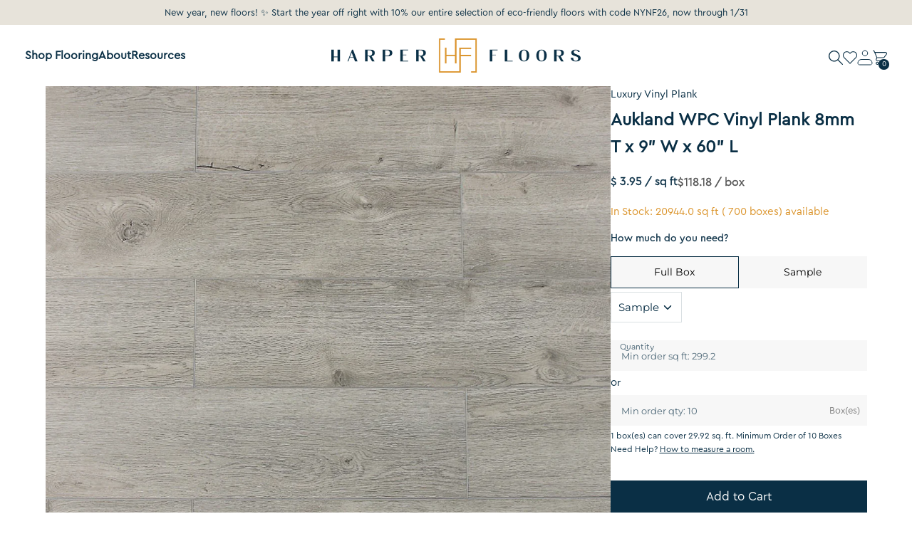

--- FILE ---
content_type: text/html; charset=utf-8
request_url: https://www.harperfloors.com/collections/wpc-vinyl-flooring/products/aukland
body_size: 56242
content:
<!doctype html>
<html class="no-js supports-no-cookies" lang="en">
<head>
<meta charset="UTF-8" />

  <meta name="theme-color" content="">
  <meta name="p:domain_verify" content="28bc32c766587165141f4b53901321f2"/>
  <meta name="p:domain_verify" content="44280e6945e578b54bbfebe78c65dbe6"/><title>Exquisite &amp; Sustainable Aukland WPC Vinyl Flooring
    
    
    
      &ndash; Harper Floors
    
</title>
  <!-- Expression 6.0.0 -->
  <meta charset="utf-8" />
<meta name="viewport" content="width=device-width,initial-scale=1.0" />
<meta http-equiv="X-UA-Compatible" content="IE=edge">

<link rel="preconnect" href="https://cdn.shopify.com" crossorigin>
<link rel="preconnect" href="https://fonts.shopify.com" crossorigin>
<link rel="preconnect" href="https://monorail-edge.shopifysvc.com">






<link rel="canonical" href="/collections/wpc-vinyl-flooring/products/aukland" />

<link rel="shortcut icon" href="//www.harperfloors.com/cdn/shop/files/Harper_Floors_Emblem_RGB.png?v=1639149368" type="image/png" /><meta name="description" content="Give a makeover your home with the exquisite Aukland WPC Vinyl Flooring from Harper Floors. Experience sustainability and beauty in one premium choice.">
  <link rel="preload" href="//cdn.shopify.com/s/files/1/0749/9713/7660/t/1/assets/prefetch_critical_resources.js" as="script"><meta property="og:site_name" content="Harper Floors">
<meta property="og:url" content="https://www.harperfloors.com/products/aukland">
<meta property="og:title" content="Exquisite &amp; Sustainable Aukland WPC Vinyl Flooring">
<meta property="og:type" content="product">
<meta property="og:description" content="Give a makeover your home with the exquisite Aukland WPC Vinyl Flooring from Harper Floors. Experience sustainability and beauty in one premium choice."><meta property="og:image" content="http://www.harperfloors.com/cdn/shop/products/Aukland_LuxuryVinylPlank_WPC_Harperfloors.com_1_1200x1200.jpg?v=1654879915">
  <meta property="og:image:secure_url" content="https://www.harperfloors.com/cdn/shop/products/Aukland_LuxuryVinylPlank_WPC_Harperfloors.com_1_1200x1200.jpg?v=1654879915">
  <meta property="og:image:width" content="1519">
  <meta property="og:image:height" content="1013"><meta property="og:price:amount" content="2.99">
  <meta property="og:price:currency" content="USD"><meta name="twitter:card" content="summary_large_image">
<meta name="twitter:title" content="Exquisite &amp; Sustainable Aukland WPC Vinyl Flooring">
<meta name="twitter:description" content="Give a makeover your home with the exquisite Aukland WPC Vinyl Flooring from Harper Floors. Experience sustainability and beauty in one premium choice."><script src="//cdn.shopify.com/s/files/1/0749/9713/7660/t/1/assets/prefetch_critical_resources.js" type="text/javascript"></script><script src="//cdn.shopify.com/s/files/1/0749/9713/7660/t/1/assets/preload.js" type="text/javascript"></script>

<link rel="preload" as="font" href="//www.harperfloors.com/cdn/fonts/montserrat/montserrat_n4.81949fa0ac9fd2021e16436151e8eaa539321637.woff2" type="font/woff2" crossorigin><link rel="preload" as="font" href="//www.harperfloors.com/cdn/fonts/montserrat/montserrat_n7.3c434e22befd5c18a6b4afadb1e3d77c128c7939.woff2" type="font/woff2" crossorigin><link rel="preload" as="font" href="//www.harperfloors.com/cdn/fonts/montserrat/montserrat_i4.5a4ea298b4789e064f62a29aafc18d41f09ae59b.woff2" type="font/woff2" crossorigin><link rel="preload" as="font" href="//www.harperfloors.com/cdn/fonts/montserrat/montserrat_i7.a0d4a463df4f146567d871890ffb3c80408e7732.woff2" type="font/woff2" crossorigin><link rel="preload" as="font" href="//www.harperfloors.com/cdn/fonts/montserrat/montserrat_n6.1326b3e84230700ef15b3a29fb520639977513e0.woff2" type="font/woff2" crossorigin><link rel="preload" as="font" href="//www.harperfloors.com/cdn/fonts/montserrat/montserrat_n7.3c434e22befd5c18a6b4afadb1e3d77c128c7939.woff2" type="font/woff2" crossorigin><link rel="preload" as="font" href="//www.harperfloors.com/cdn/fonts/instrument_sans/instrumentsans_n7.e4ad9032e203f9a0977786c356573ced65a7419a.woff2" type="font/woff2" crossorigin><link rel="preload" href="//www.harperfloors.com/cdn/shop/t/57/assets/vendor.js?v=12039298604155412391748720011" as="script">
<link rel="preload" href="//www.harperfloors.com/cdn/shop/t/57/assets/theme.js?v=77092739686234731371748720011" as="script">
    <!-- Google Tag Manager -->
<script>(function(w,d,s,l,i){w[l]=w[l]||[];w[l].push({'gtm.start':
new Date().getTime(),event:'gtm.js'});var f=d.getElementsByTagName(s)[0],
j=d.createElement(s),dl=l!='dataLayer'?'&l='+l:'';j.async=true;j.src=
'https://www.googletagmanager.com/gtm.js?id='+i+dl;f.parentNode.insertBefore(j,f);
})(window,document,'script','dataLayer','GTM-PMGT52QQ');</script>
<!-- End Google Tag Manager -->
 

  <link rel="stylesheet" type="text/css" href="//cdn.jsdelivr.net/npm/slick-carousel@1.8.1/slick/slick.css"/>
  <script src="//www.harperfloors.com/cdn/shop/t/57/assets/splide.min.js?v=105927669869322298261748720011" defer="defer"></script>
  <script src="https://code.jquery.com/jquery-3.6.0.min.js"></script>
  <script type="text/javascript" src="//cdn.jsdelivr.net/npm/slick-carousel@1.8.1/slick/slick.min.js"></script>
  <!-- <script src="your-custom-script.js"></script> -->
  <link href="//www.harperfloors.com/cdn/shop/t/57/assets/splide.min.css?v=92118201599690569531748720011" rel="stylesheet" type="text/css" media="all" />
  <link href="//www.harperfloors.com/cdn/shop/t/57/assets/styles.css?v=108282775877750614651762549342" rel="stylesheet" type="text/css" media="all" />


  <script>
    document.documentElement.className = document.documentElement.className.replace('no-js', 'js');
    window.theme = window.theme || {};
    window.slate = window.slate || {};
    theme.moneyFormat = "${{amount}}";
    theme.strings = {
      addToCart: "Add to Cart",
      soldOut: "Sold Out",
      unavailable: "Unavailable",
      addressError: "Error looking up that address",
      addressNoResults: "No results for that address",
      addressQueryLimit: "You have exceeded the Google API usage limit. Consider upgrading to a \u003ca href=\"https:\/\/developers.google.com\/maps\/premium\/usage-limits\"\u003ePremium Plan\u003c\/a\u003e.",
      authError: "There was a problem authenticating your Google Maps API Key.",
      addingToCart: "Adding",
      addedToCart: "Added",
      goToCart: "Go to cart",
      cart: "Cart",
      cartTermsNotChecked: "You must agree to the terms and conditions before continuing.",
      quantityTooHigh: "You can only have [[ quantity ]] in your cart",
      unitPriceSeparator: " \/ ",
      searchResultsPages: "Pages",
      searchResultsViewAll: "View all results",
      searchResultsNoResults: "Sorry, we couldn\u0026#39;t find any results",
      previous: "Previous",
      next: "Next",
      cart_shipping_calculator_hide_calculator: "Hide shipping calculator",
      cart_shipping_calculator_title: "Get shipping estimates",
      cart_general_hide_note: "Hide instructions for seller",
      cart_general_show_note: "Add instructions for seller",
      inventoryNotice: "[[ quantity ]] in stock",
      imageSlider: "Image slider"
    };
    theme.routes = {
      account_addresses_url: '/account/addresses',
      search_url: '/search',
      cart_url: '/cart',
      cart_add_url: '/cart/add',
      cart_change_url: '/cart/change'
    }
  </script><script src="//www.harperfloors.com/cdn/shop/t/57/assets/vendor.js?v=12039298604155412391748720011" defer="defer"></script>
  <script src="//www.harperfloors.com/cdn/shop/t/57/assets/theme.js?v=77092739686234731371748720011" defer="defer"></script>
  <script src="//www.harperfloors.com/cdn/shop/t/57/assets/custom-data.js?v=127352040749660539561750430369" defer="defer"></script>

  
  
    
    <script>window.performance && window.performance.mark && window.performance.mark('shopify.content_for_header.start');</script><meta name="facebook-domain-verification" content="c2hzxwasiv9lb63tfx8jmjjvvmeof6">
<meta name="facebook-domain-verification" content="c2hzxwasiv9lb63tfx8jmjjvvmeof6">
<meta name="google-site-verification" content="90pbdK_mQsufVp4mZV6zi5P-6lXbogdErvGIsKvbTek">
<meta id="shopify-digital-wallet" name="shopify-digital-wallet" content="/60266217725/digital_wallets/dialog">
<meta name="shopify-checkout-api-token" content="70ed2fb170c7f011335bb5f730a36930">
<meta id="in-context-paypal-metadata" data-shop-id="60266217725" data-venmo-supported="false" data-environment="production" data-locale="en_US" data-paypal-v4="true" data-currency="USD">
<link rel="alternate" type="application/json+oembed" href="https://www.harperfloors.com/products/aukland.oembed">
<script async="async" src="/checkouts/internal/preloads.js?locale=en-US"></script>
<link rel="preconnect" href="https://shop.app" crossorigin="anonymous">
<script async="async" src="https://shop.app/checkouts/internal/preloads.js?locale=en-US&shop_id=60266217725" crossorigin="anonymous"></script>
<script id="shopify-features" type="application/json">{"accessToken":"70ed2fb170c7f011335bb5f730a36930","betas":["rich-media-storefront-analytics"],"domain":"www.harperfloors.com","predictiveSearch":true,"shopId":60266217725,"locale":"en"}</script>
<script>var Shopify = Shopify || {};
Shopify.shop = "harper-floors-llc.myshopify.com";
Shopify.locale = "en";
Shopify.currency = {"active":"USD","rate":"1.0"};
Shopify.country = "US";
Shopify.theme = {"name":"Harper Floors (Adspace) || OPT","id":151552196861,"schema_name":"Expression","schema_version":"6.0.0","theme_store_id":230,"role":"main"};
Shopify.theme.handle = "null";
Shopify.theme.style = {"id":null,"handle":null};
Shopify.cdnHost = "www.harperfloors.com/cdn";
Shopify.routes = Shopify.routes || {};
Shopify.routes.root = "/";</script>
<script type="module">!function(o){(o.Shopify=o.Shopify||{}).modules=!0}(window);</script>
<script>!function(o){function n(){var o=[];function n(){o.push(Array.prototype.slice.apply(arguments))}return n.q=o,n}var t=o.Shopify=o.Shopify||{};t.loadFeatures=n(),t.autoloadFeatures=n()}(window);</script>
<script>
  window.ShopifyPay = window.ShopifyPay || {};
  window.ShopifyPay.apiHost = "shop.app\/pay";
  window.ShopifyPay.redirectState = null;
</script>
<script id="shop-js-analytics" type="application/json">{"pageType":"product"}</script>
<script defer="defer" async type="module" src="//www.harperfloors.com/cdn/shopifycloud/shop-js/modules/v2/client.init-shop-cart-sync_CG-L-Qzi.en.esm.js"></script>
<script defer="defer" async type="module" src="//www.harperfloors.com/cdn/shopifycloud/shop-js/modules/v2/chunk.common_B8yXDTDb.esm.js"></script>
<script type="module">
  await import("//www.harperfloors.com/cdn/shopifycloud/shop-js/modules/v2/client.init-shop-cart-sync_CG-L-Qzi.en.esm.js");
await import("//www.harperfloors.com/cdn/shopifycloud/shop-js/modules/v2/chunk.common_B8yXDTDb.esm.js");

  window.Shopify.SignInWithShop?.initShopCartSync?.({"fedCMEnabled":true,"windoidEnabled":true});

</script>
<script>
  window.Shopify = window.Shopify || {};
  if (!window.Shopify.featureAssets) window.Shopify.featureAssets = {};
  window.Shopify.featureAssets['shop-js'] = {"shop-cart-sync":["modules/v2/client.shop-cart-sync_C7TtgCZT.en.esm.js","modules/v2/chunk.common_B8yXDTDb.esm.js"],"shop-button":["modules/v2/client.shop-button_aOcg-RjH.en.esm.js","modules/v2/chunk.common_B8yXDTDb.esm.js"],"init-shop-email-lookup-coordinator":["modules/v2/client.init-shop-email-lookup-coordinator_D-37GF_a.en.esm.js","modules/v2/chunk.common_B8yXDTDb.esm.js"],"init-fed-cm":["modules/v2/client.init-fed-cm_DGh7x7ZX.en.esm.js","modules/v2/chunk.common_B8yXDTDb.esm.js"],"init-windoid":["modules/v2/client.init-windoid_C5PxDKWE.en.esm.js","modules/v2/chunk.common_B8yXDTDb.esm.js"],"shop-toast-manager":["modules/v2/client.shop-toast-manager_BmSBWum3.en.esm.js","modules/v2/chunk.common_B8yXDTDb.esm.js"],"shop-cash-offers":["modules/v2/client.shop-cash-offers_DkchToOx.en.esm.js","modules/v2/chunk.common_B8yXDTDb.esm.js","modules/v2/chunk.modal_dvVUSHam.esm.js"],"init-shop-cart-sync":["modules/v2/client.init-shop-cart-sync_CG-L-Qzi.en.esm.js","modules/v2/chunk.common_B8yXDTDb.esm.js"],"avatar":["modules/v2/client.avatar_BTnouDA3.en.esm.js"],"shop-login-button":["modules/v2/client.shop-login-button_DrVPCwAQ.en.esm.js","modules/v2/chunk.common_B8yXDTDb.esm.js","modules/v2/chunk.modal_dvVUSHam.esm.js"],"pay-button":["modules/v2/client.pay-button_Cw45D1uM.en.esm.js","modules/v2/chunk.common_B8yXDTDb.esm.js"],"init-customer-accounts":["modules/v2/client.init-customer-accounts_BNYsaOzg.en.esm.js","modules/v2/client.shop-login-button_DrVPCwAQ.en.esm.js","modules/v2/chunk.common_B8yXDTDb.esm.js","modules/v2/chunk.modal_dvVUSHam.esm.js"],"checkout-modal":["modules/v2/client.checkout-modal_NoX7b1qq.en.esm.js","modules/v2/chunk.common_B8yXDTDb.esm.js","modules/v2/chunk.modal_dvVUSHam.esm.js"],"init-customer-accounts-sign-up":["modules/v2/client.init-customer-accounts-sign-up_pIEGEpjr.en.esm.js","modules/v2/client.shop-login-button_DrVPCwAQ.en.esm.js","modules/v2/chunk.common_B8yXDTDb.esm.js","modules/v2/chunk.modal_dvVUSHam.esm.js"],"init-shop-for-new-customer-accounts":["modules/v2/client.init-shop-for-new-customer-accounts_BIu2e6le.en.esm.js","modules/v2/client.shop-login-button_DrVPCwAQ.en.esm.js","modules/v2/chunk.common_B8yXDTDb.esm.js","modules/v2/chunk.modal_dvVUSHam.esm.js"],"shop-follow-button":["modules/v2/client.shop-follow-button_B6YY9G4U.en.esm.js","modules/v2/chunk.common_B8yXDTDb.esm.js","modules/v2/chunk.modal_dvVUSHam.esm.js"],"lead-capture":["modules/v2/client.lead-capture_o2hOda6W.en.esm.js","modules/v2/chunk.common_B8yXDTDb.esm.js","modules/v2/chunk.modal_dvVUSHam.esm.js"],"shop-login":["modules/v2/client.shop-login_DA8-MZ-E.en.esm.js","modules/v2/chunk.common_B8yXDTDb.esm.js","modules/v2/chunk.modal_dvVUSHam.esm.js"],"payment-terms":["modules/v2/client.payment-terms_BFsudFhJ.en.esm.js","modules/v2/chunk.common_B8yXDTDb.esm.js","modules/v2/chunk.modal_dvVUSHam.esm.js"]};
</script>
<script>(function() {
  var isLoaded = false;
  function asyncLoad() {
    if (isLoaded) return;
    isLoaded = true;
    var urls = ["https:\/\/cdn.shopify.com\/s\/files\/1\/0602\/6621\/7725\/t\/7\/assets\/zendesk-embeddable.js?v=1640294765\u0026shop=harper-floors-llc.myshopify.com","https:\/\/plugin.brevo.com\/integrations\/api\/automation\/script?user_connection_id=62a8be8f7ce0c0529071ee7c\u0026ma-key=fp7fs4u0p338gnd7xprgnen9\u0026shop=harper-floors-llc.myshopify.com","https:\/\/plugin.brevo.com\/integrations\/api\/sy\/cart_tracking\/script?user_connection_id=62a8be8f7ce0c0529071ee7c\u0026ma-key=fp7fs4u0p338gnd7xprgnen9\u0026shop=harper-floors-llc.myshopify.com","https:\/\/cdn.shopify.com\/s\/files\/1\/0417\/3765\/0342\/files\/mrp-script-tag.js?v=1672824107\u0026shop=harper-floors-llc.myshopify.com","https:\/\/static.klaviyo.com\/onsite\/js\/klaviyo.js?company_id=T2zfZB\u0026shop=harper-floors-llc.myshopify.com","https:\/\/faq-king.com\/scripts\/faq_app_4e6bfaad023592c3240f2b8501dd4701.js?shop=harper-floors-llc.myshopify.com"];
    for (var i = 0; i < urls.length; i++) {
      var s = document.createElement('script');
      s.type = 'text/javascript';
      s.async = true;
      s.src = urls[i];
      var x = document.getElementsByTagName('script')[0];
      x.parentNode.insertBefore(s, x);
    }
  };
  if(window.attachEvent) {
    window.attachEvent('onload', asyncLoad);
  } else {
    window.addEventListener('load', asyncLoad, false);
  }
})();</script>
<script id="__st">var __st={"a":60266217725,"offset":-28800,"reqid":"0ddfed23-3201-4bdb-9a1f-a2fee339b71a-1768169499","pageurl":"www.harperfloors.com\/collections\/wpc-vinyl-flooring\/products\/aukland","u":"72b1d01d03b3","p":"product","rtyp":"product","rid":7733206778109};</script>
<script>window.ShopifyPaypalV4VisibilityTracking = true;</script>
<script id="captcha-bootstrap">!function(){'use strict';const t='contact',e='account',n='new_comment',o=[[t,t],['blogs',n],['comments',n],[t,'customer']],c=[[e,'customer_login'],[e,'guest_login'],[e,'recover_customer_password'],[e,'create_customer']],r=t=>t.map((([t,e])=>`form[action*='/${t}']:not([data-nocaptcha='true']) input[name='form_type'][value='${e}']`)).join(','),a=t=>()=>t?[...document.querySelectorAll(t)].map((t=>t.form)):[];function s(){const t=[...o],e=r(t);return a(e)}const i='password',u='form_key',d=['recaptcha-v3-token','g-recaptcha-response','h-captcha-response',i],f=()=>{try{return window.sessionStorage}catch{return}},m='__shopify_v',_=t=>t.elements[u];function p(t,e,n=!1){try{const o=window.sessionStorage,c=JSON.parse(o.getItem(e)),{data:r}=function(t){const{data:e,action:n}=t;return t[m]||n?{data:e,action:n}:{data:t,action:n}}(c);for(const[e,n]of Object.entries(r))t.elements[e]&&(t.elements[e].value=n);n&&o.removeItem(e)}catch(o){console.error('form repopulation failed',{error:o})}}const l='form_type',E='cptcha';function T(t){t.dataset[E]=!0}const w=window,h=w.document,L='Shopify',v='ce_forms',y='captcha';let A=!1;((t,e)=>{const n=(g='f06e6c50-85a8-45c8-87d0-21a2b65856fe',I='https://cdn.shopify.com/shopifycloud/storefront-forms-hcaptcha/ce_storefront_forms_captcha_hcaptcha.v1.5.2.iife.js',D={infoText:'Protected by hCaptcha',privacyText:'Privacy',termsText:'Terms'},(t,e,n)=>{const o=w[L][v],c=o.bindForm;if(c)return c(t,g,e,D).then(n);var r;o.q.push([[t,g,e,D],n]),r=I,A||(h.body.append(Object.assign(h.createElement('script'),{id:'captcha-provider',async:!0,src:r})),A=!0)});var g,I,D;w[L]=w[L]||{},w[L][v]=w[L][v]||{},w[L][v].q=[],w[L][y]=w[L][y]||{},w[L][y].protect=function(t,e){n(t,void 0,e),T(t)},Object.freeze(w[L][y]),function(t,e,n,w,h,L){const[v,y,A,g]=function(t,e,n){const i=e?o:[],u=t?c:[],d=[...i,...u],f=r(d),m=r(i),_=r(d.filter((([t,e])=>n.includes(e))));return[a(f),a(m),a(_),s()]}(w,h,L),I=t=>{const e=t.target;return e instanceof HTMLFormElement?e:e&&e.form},D=t=>v().includes(t);t.addEventListener('submit',(t=>{const e=I(t);if(!e)return;const n=D(e)&&!e.dataset.hcaptchaBound&&!e.dataset.recaptchaBound,o=_(e),c=g().includes(e)&&(!o||!o.value);(n||c)&&t.preventDefault(),c&&!n&&(function(t){try{if(!f())return;!function(t){const e=f();if(!e)return;const n=_(t);if(!n)return;const o=n.value;o&&e.removeItem(o)}(t);const e=Array.from(Array(32),(()=>Math.random().toString(36)[2])).join('');!function(t,e){_(t)||t.append(Object.assign(document.createElement('input'),{type:'hidden',name:u})),t.elements[u].value=e}(t,e),function(t,e){const n=f();if(!n)return;const o=[...t.querySelectorAll(`input[type='${i}']`)].map((({name:t})=>t)),c=[...d,...o],r={};for(const[a,s]of new FormData(t).entries())c.includes(a)||(r[a]=s);n.setItem(e,JSON.stringify({[m]:1,action:t.action,data:r}))}(t,e)}catch(e){console.error('failed to persist form',e)}}(e),e.submit())}));const S=(t,e)=>{t&&!t.dataset[E]&&(n(t,e.some((e=>e===t))),T(t))};for(const o of['focusin','change'])t.addEventListener(o,(t=>{const e=I(t);D(e)&&S(e,y())}));const B=e.get('form_key'),M=e.get(l),P=B&&M;t.addEventListener('DOMContentLoaded',(()=>{const t=y();if(P)for(const e of t)e.elements[l].value===M&&p(e,B);[...new Set([...A(),...v().filter((t=>'true'===t.dataset.shopifyCaptcha))])].forEach((e=>S(e,t)))}))}(h,new URLSearchParams(w.location.search),n,t,e,['guest_login'])})(!0,!0)}();</script>
<script integrity="sha256-4kQ18oKyAcykRKYeNunJcIwy7WH5gtpwJnB7kiuLZ1E=" data-source-attribution="shopify.loadfeatures" defer="defer" src="//www.harperfloors.com/cdn/shopifycloud/storefront/assets/storefront/load_feature-a0a9edcb.js" crossorigin="anonymous"></script>
<script crossorigin="anonymous" defer="defer" src="//www.harperfloors.com/cdn/shopifycloud/storefront/assets/shopify_pay/storefront-65b4c6d7.js?v=20250812"></script>
<script data-source-attribution="shopify.dynamic_checkout.dynamic.init">var Shopify=Shopify||{};Shopify.PaymentButton=Shopify.PaymentButton||{isStorefrontPortableWallets:!0,init:function(){window.Shopify.PaymentButton.init=function(){};var t=document.createElement("script");t.src="https://www.harperfloors.com/cdn/shopifycloud/portable-wallets/latest/portable-wallets.en.js",t.type="module",document.head.appendChild(t)}};
</script>
<script data-source-attribution="shopify.dynamic_checkout.buyer_consent">
  function portableWalletsHideBuyerConsent(e){var t=document.getElementById("shopify-buyer-consent"),n=document.getElementById("shopify-subscription-policy-button");t&&n&&(t.classList.add("hidden"),t.setAttribute("aria-hidden","true"),n.removeEventListener("click",e))}function portableWalletsShowBuyerConsent(e){var t=document.getElementById("shopify-buyer-consent"),n=document.getElementById("shopify-subscription-policy-button");t&&n&&(t.classList.remove("hidden"),t.removeAttribute("aria-hidden"),n.addEventListener("click",e))}window.Shopify?.PaymentButton&&(window.Shopify.PaymentButton.hideBuyerConsent=portableWalletsHideBuyerConsent,window.Shopify.PaymentButton.showBuyerConsent=portableWalletsShowBuyerConsent);
</script>
<script data-source-attribution="shopify.dynamic_checkout.cart.bootstrap">document.addEventListener("DOMContentLoaded",(function(){function t(){return document.querySelector("shopify-accelerated-checkout-cart, shopify-accelerated-checkout")}if(t())Shopify.PaymentButton.init();else{new MutationObserver((function(e,n){t()&&(Shopify.PaymentButton.init(),n.disconnect())})).observe(document.body,{childList:!0,subtree:!0})}}));
</script>
<link id="shopify-accelerated-checkout-styles" rel="stylesheet" media="screen" href="https://www.harperfloors.com/cdn/shopifycloud/portable-wallets/latest/accelerated-checkout-backwards-compat.css" crossorigin="anonymous">
<style id="shopify-accelerated-checkout-cart">
        #shopify-buyer-consent {
  margin-top: 1em;
  display: inline-block;
  width: 100%;
}

#shopify-buyer-consent.hidden {
  display: none;
}

#shopify-subscription-policy-button {
  background: none;
  border: none;
  padding: 0;
  text-decoration: underline;
  font-size: inherit;
  cursor: pointer;
}

#shopify-subscription-policy-button::before {
  box-shadow: none;
}

      </style>

<script>window.performance && window.performance.mark && window.performance.mark('shopify.content_for_header.end');</script>
<script src="//www.harperfloors.com/cdn/shop/t/57/assets/ets_cf_config.js?v=98770042433094865661748720011" type="text/javascript"></script>


  <!-- OrderLogic checkout restrictions ========================================= -->
  <script>
DEBUG_KEY = "__olDebug";

if (typeof olCreateCookie == 'undefined') {
    var olCreateCookie = function (name, value, days) {
        if (days) {
            var date = new Date();
            date.setTime(date.getTime() + (days * 24 * 60 * 60 * 1000));
            var expires = "; expires=" + date.toGMTString();
        }
        else var expires = "";
        document.cookie = name + "=" + JSON.stringify(value) + expires + "; path=/; SameSite=None; Secure";
    };
}

if (typeof olReadCookie == 'undefined') {
    var olReadCookie = function (name) {
        var nameEQ = name + "=";
        var ca = document.cookie.split(';');
        // the cookie is being created, there is a problem with the following logic matching the name
        for (var i = 0; i < ca.length; i++) {
            var c = ca[i];
            while (c.charAt(0) == ' ') c = c.substring(1, c.length);
            if (c.indexOf(nameEQ) == 0) return JSON.parse(c.substring(nameEQ.length, c.length));
        }
        return;
    };
}

if (typeof getOlCacheBuster == 'undefined') {
    var getOlCacheBuster = function() {
        if ( typeof getOlCacheBuster.olCacheBuster == 'undefined') {
            scriptsArray = Array.prototype.slice.call(document.getElementsByTagName("script"));
            scriptsArray = scriptsArray.concat(Array.prototype.slice.call(document.getElementsByTagName("noscript")));
            for (var i=0; i<scriptsArray.length; i++) {
                cacheBusterArray = scriptsArray[i].innerHTML.match(/orderlogicapp.com\\\/embedded_js\\\/production_base.js\?(\d+)/);
                if (cacheBusterArray == null) {
                    cacheBusterString = scriptsArray[i].getAttribute('src');
                    if (cacheBusterString != null) {
                        cacheBusterArray = cacheBusterString.match(/orderlogicapp.com\/embedded_js\/production_base.js\?(\d+)/);
                    }
                }
                if (cacheBusterArray != null) {
                    getOlCacheBuster.olCacheBuster = cacheBusterArray[1];
                    break;
                }
            }
        }
        return getOlCacheBuster.olCacheBuster;
    }
}

if (typeof ol_hostname == 'undefined') {
    var ol_hostname = 'www.orderlogicapp.com';
    var ol_debug = olReadCookie(DEBUG_KEY);
    if (window.location.search.replace("?", "").substring(0, 7) == 'olDebug') {
        ol_debug = window.location.search.replace("?olDebug=", "");
        if (ol_debug == 'false') ol_debug = false;
        olCreateCookie(DEBUG_KEY, ol_debug, null);
    }
}

var ol_cachebuster = getOlCacheBuster();
if (( typeof ol_cachebuster != 'undefined') || (ol_debug)) {
    if (typeof ol_script == 'undefined') {
        var ol_script = document.createElement('script');
        ol_script.type = 'text/javascript';
        ol_script.async = true;
        ol_script.src = "https://" + (ol_debug ? 'dev.orderlogicapp.com' : ol_hostname) + "/embedded_js/store.js?" + ol_cachebuster;
        document.head.appendChild(ol_script);
    }
}



olProductData = { 
}


olProductDataDcb = {
  productId: 7733206778109,
  handle: "aukland",
  tags: [
    
        "Color:Gray",
    
        "Edge:Beveled",
    
        "FinishDetails:UV Coating",
    
        "Gloss:Matte",
    
        "PlanksPerBox:8",
    
        "RadiantHeat:Yes - Electric And Hydronic Heat",
    
        "RepeatPattern:1 in 5",
    
        "Scratch:Scratch Resistant",
    
        "Shade:Medium",
    
        "UnderlaymentIICRating:70",
    
        "UnderlaymentSTCRating:60",
    
        "UnderpadAttached:Underpad Attached",
    
        "UnderpadThickness:1.5mm",
    
        "WasteFactor:5-10%",
    
        "Waterproof:100% Waterproof",
    
  ]
}

</script>


<!--begin-boost-pfs-filter-css-->
  
<!--end-boost-pfs-filter-css-->



<!-- Affirm -->
<script>
_affirm_config = {
   public_api_key:  "JFHMG1C9B6BUA1ME",
   script:          "https://cdn1.affirm.com/js/v2/affirm.js"
};
(function(l,g,m,e,a,f,b){var d,c=l[m]||{},h=document.createElement(f),n=document.getElementsByTagName(f)[0],k=function(a,b,c){return function(){a[b]._.push([c,arguments])}};c[e]=k(c,e,"set");d=c[e];c[a]={};c[a]._=[];d._=[];c[a][b]=k(c,a,b);a=0;for(b="set add save post open empty reset on off trigger ready setProduct".split(" ");a<b.length;a++)d[b[a]]=k(c,e,b[a]);a=0;for(b=["get","token","url","items"];a<b.length;a++)d[b[a]]=function(){};h.async=!0;h.src=g[f];n.parentNode.insertBefore(h,n);delete g[f];d(g);l[m]=c})(window,_affirm_config,"affirm","checkout","ui","script","ready");
// Use your live public API Key and https://cdn1.affirm.com/js/v2/affirm.js script to point to Affirm production environment.
</script>
<!-- End Affirm -->

<!-- Meta Pixel Code -->
<script>
!function(f,b,e,v,n,t,s)
{if(f.fbq)return;n=f.fbq=function(){n.callMethod?
n.callMethod.apply(n,arguments):n.queue.push(arguments)};
if(!f._fbq)f._fbq=n;n.push=n;n.loaded=!0;n.version='2.0';
n.queue=[];t=b.createElement(e);t.async=!0;
t.src=v;s=b.getElementsByTagName(e)[0];
s.parentNode.insertBefore(t,s)}(window, document,'script',
'https://connect.facebook.net/en_US/fbevents.js');
fbq('init', '1117302766232279');
fbq('track', 'PageView');
</script>
<noscript><img height="1" width="1" style="display:none"
src="https://www.facebook.com/tr?id=1117302766232279&ev=PageView&noscript=1"
/></noscript>
<!-- End Meta Pixel Code -->
<script type="text/javascript" 
src="https://cdn.roomvo.com/static/scripts/b2b/harperfloors.js" async></script>  
<!-- BEGIN app block: shopify://apps/tipo-related-products/blocks/app-embed/75cf2d86-3988-45e7-8f28-ada23c99704f --><script type="text/javascript">
  
    
    
    var Globo = Globo || {};
    window.Globo.RelatedProducts = window.Globo.RelatedProducts || {}; window.moneyFormat = "${{amount}}"; window.shopCurrency = "USD";
    window.globoRelatedProductsConfig = {
      __webpack_public_path__ : "https://cdn.shopify.com/extensions/019a6293-eea2-75db-9d64-cc7878a1288f/related-test-cli3-121/assets/", apiUrl: "https://related-products.globo.io/api", alternateApiUrl: "https://related-products.globo.io",
      shop: "harper-floors-llc.myshopify.com", domain: "www.harperfloors.com",themeOs20: true, page: 'product',
      customer:null,
      urls:  { search: '/apps/glorelated/data', collection: '/apps/glorelated/data'} ,
      translation: {"add_to_cart":"Add to cart","added_to_cart":"Added to cart","add_selected_to_cart":"Add selected to cart","added_selected_to_cart":"Added selected to cart","sale":"Sale","total_price":"Total price:","this_item":"This item:","sold_out":"Sold out","add_to_cart_short":"ADD","added_to_cart_short":"ADDED"},
      settings: {"hidewatermark":false,"redirect":true,"new_tab":true,"image_ratio":"400:500","visible_tags":null,"hidden_tags":null,"hidden_collections":null,"exclude_tags":null,"carousel_autoplay":false,"carousel_disable_in_mobile":false,"carousel_loop":true,"carousel_rtl":false,"carousel_items":"5","sold_out":false,"discount":{"enable":false,"condition":"any","type":"percentage","value":10},"copyright":"Powered by \u003ca href=\"https:\/\/tipo.io\" target=\"_blank\" title=\"Make eCommerce better with Tipo Apps\"\u003eTipo\u003c\/a\u003e \u003ca href=\"https:\/\/apps.shopify.com\/globo-related-products\" target=\"_blank\"  title=\"Tipo Related Products, Upsell\"\u003eRelated\u003c\/a\u003e"},
      boughtTogetherIds: {},
      trendingProducts: ["acacia-golden-handscraped","engineered-acacia-cognac-handscraped-5-8-x-4-3-4-x-rl","engineered-acacia-aged-cognac-handscraped-5-8-x-4-3-4-x-rl","acacia-natural-smooth","acacia-natural-smooth-t-molding","havana-waterproof-laminate-floors","kauai-waterproof-laminate-floors","hermitage-waterproof-laminate-floors","manor-waterproof-laminate-floors","avenue","oxford","lagos-1","brentwood","calistoga","carmel-waterproof-laminate-floors","esperanza-waterproof-laminate-floors","monterey-spc-vinyl-plank-7mm-t-x-9-w-x-60-l-copy","dahlia-1","pontiac","granville","dawson","caraway","cento","porto","sintra","belcroft","pismo","acacia-natural-handscraped","tigertail-european-oak-5-8-x-9-1-2","carlyle-european-oak-5-8-x-9-1-2"],
      productBoughtTogether: {"type":"product_bought_together","enable":true,"title":{"text":"Frequently Bought Together","color":"#121212","fontSize":"25","align":"left"},"subtitle":{"text":"","color":"#121212","fontSize":"18"},"limit":"10","maxWidth":"1500","conditions":[{"id":"bought_together","status":1},{"id":"manual","status":1},{"id":"vendor","type":"same","status":1},{"id":"type","type":"same","status":1},{"id":"collection","type":"same","status":1},{"id":"tags","type":"same","status":1},{"id":"global","status":1}],"template":{"id":"2","elements":["price","addToCartBtn","variantSelector","saleLabel"],"productTitle":{"fontSize":"15","color":"#121212"},"productPrice":{"fontSize":"14","color":"#121212"},"productOldPrice":{"fontSize":16,"color":"#121212"},"button":{"fontSize":"14","color":"#FFFFFF","backgroundColor":"#121212"},"saleLabel":{"color":"#FFFFFF","backgroundColor":"#334FB4"},"this_item":true,"selected":true},"random":false,"discount":true},
      productRelated: {"type":"product_related","enable":true,"title":{"text":"Related products","color":"#121212","fontSize":"24","align":"left"},"subtitle":{"text":null,"color":"#121212","fontSize":"18"},"limit":"10","maxWidth":"1500","conditions":[{"id":"manual","status":0},{"id":"bought_together","status":0},{"id":"collection","type":"same","status":1},{"id":"vendor","type":"same","status":1},{"id":"type","type":"same","status":1},{"id":"tags","type":"same","status":1},{"id":"global","status":1}],"template":{"id":"1","elements":["price","saleLabel","variantSelector","addToCartBtn","customCarousel"],"productTitle":{"fontSize":"13","color":"#121212"},"productPrice":{"fontSize":"16","color":"#121212"},"productOldPrice":{"fontSize":"13","color":"#121212"},"button":{"fontSize":"13","color":"#FFFFFF","backgroundColor":"#121212"},"saleLabel":{"color":"#FFFFFF","backgroundColor":"#334FB4"},"this_item":false,"selected":false,"customCarousel":{"large":"4","small":"4","tablet":"3","mobile":"2"}},"random":false,"discount":false},
      cart: {"type":"cart","enable":true,"title":{"text":"What else do you need?","color":"#121212","fontSize":"20","align":"left"},"subtitle":{"text":"","color":"#121212","fontSize":"18"},"limit":"10","maxWidth":"1500","conditions":[{"id":"manual","status":1},{"id":"bought_together","status":1},{"id":"tags","type":"same","status":1},{"id":"global","status":1}],"template":{"id":"3","elements":["price","addToCartBtn","variantSelector","saleLabel"],"productTitle":{"fontSize":"14","color":"#121212"},"productPrice":{"fontSize":"14","color":"#121212"},"productOldPrice":{"fontSize":16,"color":"#121212"},"button":{"fontSize":"15","color":"#FFFFFF","backgroundColor":"#121212"},"saleLabel":{"color":"#FFFFFF","backgroundColor":"#334FB4"},"this_item":true,"selected":true},"random":false,"discount":false},
      basis_collection_handle: 'globo_basis_collection',
      widgets: [{"id":17920,"title":{"trans":[],"text":null,"color":"#000000","fontSize":"25","align":"center"},"subtitle":{"trans":[],"text":null,"color":"#000000","fontSize":"18"},"when":{"type":"all_product","datas":{"products":[],"collections":[],"tags":[]}},"conditions":{"type":"manual","datas":{"products":[],"collections":[],"tags":[]},"condition":null},"template":{"id":"1","elements":["price","addToCartBtn","variantSelector","saleLabel","customCarousel"],"productTitle":{"fontSize":"15","color":"#111111"},"productPrice":{"fontSize":"14","color":"#B12704"},"productOldPrice":{"fontSize":"14","color":"#989898"},"button":{"fontSize":"14","color":"#ffffff","backgroundColor":"#6371c7"},"saleLabel":{"color":"#fff","backgroundColor":"#c00000"},"selected":true,"this_item":true,"customCarousel":{"large":"4","small":"3","tablet":"2","mobile":"2"}},"positions":["product"],"maxWidth":1170,"limit":4,"random":1,"discount":0,"sort":0,"enable":1,"created_at":"2024-09-16 17:26:24","app_version":5,"layout":"37003","type":"widget"}],
      offers: [],
      view_name: 'globo.alsobought', cart_properties_name: '_bundle', upsell_properties_name: '_upsell_bundle',
      discounted_ids: [],discount_min_amount: 0,offerdiscounted_ids: [],offerdiscount_min_amount: 0,data: { ids: ["7733206778109"],handles: ["aukland"], title : "Aukland WPC Vinyl Plank 8mm T x 9\" W x 60\" L", vendors: ["Harper Floors"], types: ["Luxury Vinyl Plank"], tags: ["Color:Gray","Edge:Beveled","FinishDetails:UV Coating","Gloss:Matte","PlanksPerBox:8","RadiantHeat:Yes - Electric And Hydronic Heat","RepeatPattern:1 in 5","Scratch:Scratch Resistant","Shade:Medium","UnderlaymentIICRating:70","UnderlaymentSTCRating:60","UnderpadAttached:Underpad Attached","UnderpadThickness:1.5mm","WasteFactor:5-10%","Waterproof:100% Waterproof"], collections: [] },
        
        product: {id: "7733206778109", title: "Aukland WPC Vinyl Plank 8mm T x 9\" W x 60\" L", handle: "aukland", price: 299, compare_at_price: null, images: ["//www.harperfloors.com/cdn/shop/products/Aukland_LuxuryVinylPlank_WPC_Harperfloors.com_1.jpg?v=1654879915"], variants: [{"id":42979395698941,"title":"Sample","option1":"Sample","option2":null,"option3":null,"sku":"SOURCEDPLATINUM-SAMPLE","requires_shipping":true,"taxable":true,"featured_image":null,"available":true,"name":"Aukland WPC Vinyl Plank 8mm T x 9\" W x 60\" L - Sample","public_title":"Sample","options":["Sample"],"price":299,"weight":454,"compare_at_price":null,"inventory_management":null,"barcode":null,"requires_selling_plan":false,"selling_plan_allocations":[]},{"id":42979395731709,"title":"Full Box","option1":"Full Box","option2":null,"option3":null,"sku":"SOURCEDPLATINUM","requires_shipping":true,"taxable":true,"featured_image":null,"available":true,"name":"Aukland WPC Vinyl Plank 8mm T x 9\" W x 60\" L - Full Box","public_title":"Full Box","options":["Full Box"],"price":11818,"weight":20412,"compare_at_price":null,"inventory_management":"shopify","barcode":"","requires_selling_plan":false,"selling_plan_allocations":[]}], available: true, vendor: "Harper Floors", product_type: "Luxury Vinyl Plank", tags: ["Color:Gray","Edge:Beveled","FinishDetails:UV Coating","Gloss:Matte","PlanksPerBox:8","RadiantHeat:Yes - Electric And Hydronic Heat","RepeatPattern:1 in 5","Scratch:Scratch Resistant","Shade:Medium","UnderlaymentIICRating:70","UnderlaymentSTCRating:60","UnderpadAttached:Underpad Attached","UnderpadThickness:1.5mm","WasteFactor:5-10%","Waterproof:100% Waterproof"], published_at:"2022-06-14 10:24:44 -0700"},cartdata:{ ids: [],handles: [], vendors: [], types: [], tags: [], collections: [] },upselldatas:{},cartitems:[],cartitemhandles: [],manualCollectionsDatas: {},layouts: [],
      no_image_url: "https://cdn.shopify.com/s/images/admin/no-image-large.gif",
      manualRecommendations:[], manualVendors:[], manualTags:[], manualProductTypes:[], manualCollections:[],
      app_version : 5,
      collection_handle: "wpc-vinyl-flooring", curPlan :  "PROFESSIONAL-ANNUALY" ,
    }; globoRelatedProductsConfig.layouts[37002] = {"id":37002,"page":"product","layout":"frequently","condition":null,"label":"Frequently Bought Together","title":{"color":"#0A2F45","fontSize":"20","align":"left"},"subtitle":{"color":"#0A2F45","fontSize":"14"},"maxWidth":1340,"maxItem":10,"template":{"id":"2","elements":["price","addToCartBtn","saleLabel","variantSelector"],"productTitle":{"fontSize":"14","color":"#0A2F45"},"productPrice":{"fontSize":"16","color":"#b12704"},"productOldPrice":{"fontSize":"13","color":"#989898"},"button":{"fontSize":"13","color":"#FFFFFF","backgroundColor":"#0A2F45"},"saleLabel":{"color":"#FFFFFF","backgroundColor":"#c00000"},"selected":true,"this_item":true,"customCarousel":{"large":"4","small":"4","tablet":"3","mobile":"2"},"position":"1","htmlelement":null},"isdefault":1,"enable":1,"parentLayout":0,"created_at":null,"updated_at":null}; globoRelatedProductsConfig.layouts[37003] = {"id":37003,"page":"product","layout":"related","condition":null,"label":"Related","title":{"color":"#0a2f45","fontSize":"30","align":"center"},"subtitle":{"color":"#989898","fontSize":"14"},"maxWidth":1340,"maxItem":4,"template":{"id":"4","elements":["variantSelector","price","saleLabel"],"productTitle":{"fontSize":"16","color":"#121212"},"productPrice":{"fontSize":"16","color":"#0a2f45"},"productOldPrice":{"fontSize":"13","color":"#989898"},"button":{"fontSize":"13","color":"#FFFFFF","backgroundColor":"#0a2f45"},"saleLabel":{"color":"#FFFFFF","backgroundColor":"#c00000"},"selected":true,"this_item":true,"customCarousel":{"large":4,"small":3,"tablet":2,"mobile":2},"position":"2","htmlelement":null},"isdefault":1,"enable":1,"parentLayout":0,"created_at":null,"updated_at":null}; globoRelatedProductsConfig.layouts[37004] = {"id":37004,"page":"product","layout":"add_on","condition":null,"label":"Add on","title":{"color":"#121212","fontSize":"20","align":"left"},"subtitle":{"color":"#989898","fontSize":"14"},"maxWidth":1340,"maxItem":10,"template":{"id":"1","elements":["variantSelector","price","saleLabel","addToCartBtn"],"productTitle":{"fontSize":"16","color":"#121212"},"productPrice":{"fontSize":"16","color":"#c00000"},"productOldPrice":{"fontSize":"13","color":"#989898"},"button":{"fontSize":"13","color":"#FFFFFF","backgroundColor":"#121212"},"saleLabel":{"color":"#FFFFFF","backgroundColor":"#c00000"},"selected":true,"this_item":true,"customCarousel":{"large":4,"small":3,"tablet":2,"mobile":2},"position":"2","htmlelement":null},"isdefault":1,"enable":1,"parentLayout":0,"created_at":null,"updated_at":null}; globoRelatedProductsConfig.layouts[37005] = {"id":37005,"page":"product","layout":"viewed","condition":null,"label":"Recently viewed products","title":{"color":"#121212","fontSize":"20","align":"left"},"subtitle":{"color":"#989898","fontSize":"14"},"maxWidth":1340,"maxItem":10,"template":{"id":"1","elements":["variantSelector","price","saleLabel","addToCartBtn"],"productTitle":{"fontSize":"16","color":"#121212"},"productPrice":{"fontSize":"16","color":"#c00000"},"productOldPrice":{"fontSize":"13","color":"#989898"},"button":{"fontSize":"13","color":"#FFFFFF","backgroundColor":"#121212"},"saleLabel":{"color":"#FFFFFF","backgroundColor":"#c00000"},"selected":true,"this_item":true,"customCarousel":{"large":4,"small":3,"tablet":2,"mobile":2},"position":"2","htmlelement":null},"isdefault":1,"enable":1,"parentLayout":0,"created_at":null,"updated_at":null}; globoRelatedProductsConfig.settings.hidewatermark= true;
     globoRelatedProductsConfig.manualCollections = []; globoRelatedProductsConfig.manualProductTypes = []; globoRelatedProductsConfig.manualTags = []; globoRelatedProductsConfig.manualVendors = [];   globoRelatedProductsConfig.manualRecommendations["7733206778109"] = [{"id":"7733249278205","handle":"aukland-end-cap"},{"id":"7733251178749","handle":"aukland-flush-stairnose"},{"id":"7733253079293","handle":"aukland-reducer"},{"id":"7733254619389","handle":"aukland-t-molding"}];   globoRelatedProductsConfig.data.collections.push("wpc-vinyl-flooring"); globoRelatedProductsConfig.collection = "wpc-vinyl-flooring";globoRelatedProductsConfig.data.collections = globoRelatedProductsConfig.data.collections.concat(["vinyl-floors","samples","shop-all-samples","shop-all-products","water","wpc-vinyl-flooring"]);globoRelatedProductsConfig.boughtTogetherIds[7733206778109] = false;globoRelatedProductsConfig.upselldatas[7733206778109] = { title: "Aukland WPC Vinyl Plank 8mm T x 9\" W x 60\" L", collections :["vinyl-floors","samples","shop-all-samples","shop-all-products","water","wpc-vinyl-flooring"], tags:["Color:Gray","Edge:Beveled","FinishDetails:UV Coating","Gloss:Matte","PlanksPerBox:8","RadiantHeat:Yes - Electric And Hydronic Heat","RepeatPattern:1 in 5","Scratch:Scratch Resistant","Shade:Medium","UnderlaymentIICRating:70","UnderlaymentSTCRating:60","UnderpadAttached:Underpad Attached","UnderpadThickness:1.5mm","WasteFactor:5-10%","Waterproof:100% Waterproof"], product_type:"Luxury Vinyl Plank"};
</script>
<style>
  
    
    
    
    
    
    
      .globo_widget_17920{
        min-height: 0.0px;
        display: block !important;
      }
    

    
      @media only screen and (max-width: 600px) {
        .globo_widget_17920{
          min-height: 0.0px;
        }
      }
      .globo_widget_17920.globo_widget_mobile{
        min-height: 0.0px;
        display: block !important;
      }
    
  
</style>
<script>
  document.addEventListener('DOMContentLoaded', function () {
    document.querySelectorAll('[class*=globo_widget_]').forEach(function (el) {
      if (el.clientWidth < 600) {
        el.classList.add('globo_widget_mobile');
      }
    });
  });
</script>

<!-- BEGIN app snippet: globo-alsobought-style -->
<style>
    .ga-products-box .ga-product_image:after{padding-top:100%;}
    @media only screen and (max-width:749px){.return-link-wrapper{margin-bottom:0 !important;}}
    
        
        
            
                
                
                  .ga-products-box .ga-product_image:after{padding-top:125.0%;}
                
            
        
    
    
       

                #wigget_17920{max-width:1340px !important;margin:15px auto;}
</style>
<!-- END app snippet -->
<!-- END app block --><!-- BEGIN app block: shopify://apps/dropinblog/blocks/head/d07cf0d3-9e5c-4b7f-829c-19d888accd75 -->












<!-- END app block --><!-- BEGIN app block: shopify://apps/okendo/blocks/theme-settings/bb689e69-ea70-4661-8fb7-ad24a2e23c29 --><!-- BEGIN app snippet: header-metafields -->










    <style data-oke-reviews-version="0.76.0" type="text/css" data-href="https://d3hw6dc1ow8pp2.cloudfront.net/reviews-widget-plus/css/okendo-reviews-styles.04184258.css"></style><style data-oke-reviews-version="0.76.0" type="text/css" data-href="https://d3hw6dc1ow8pp2.cloudfront.net/reviews-widget-plus/css/modules/okendo-star-rating.4cb378a8.css"></style><style data-oke-reviews-version="0.76.0" type="text/css" data-href="https://d3hw6dc1ow8pp2.cloudfront.net/reviews-widget-plus/css/modules/okendo-reviews-summary.5e6d21d7.css"></style><style type="text/css">.okeReviews[data-oke-container],div.okeReviews{font-size:14px;font-size:var(--oke-text-regular);font-weight:400;font-family:var(--oke-text-fontFamily);line-height:1.6}.okeReviews[data-oke-container] *,.okeReviews[data-oke-container] :after,.okeReviews[data-oke-container] :before,div.okeReviews *,div.okeReviews :after,div.okeReviews :before{box-sizing:border-box}.okeReviews[data-oke-container] h1,.okeReviews[data-oke-container] h2,.okeReviews[data-oke-container] h3,.okeReviews[data-oke-container] h4,.okeReviews[data-oke-container] h5,.okeReviews[data-oke-container] h6,div.okeReviews h1,div.okeReviews h2,div.okeReviews h3,div.okeReviews h4,div.okeReviews h5,div.okeReviews h6{font-size:1em;font-weight:400;line-height:1.4;margin:0}.okeReviews[data-oke-container] ul,div.okeReviews ul{padding:0;margin:0}.okeReviews[data-oke-container] li,div.okeReviews li{list-style-type:none;padding:0}.okeReviews[data-oke-container] p,div.okeReviews p{line-height:1.8;margin:0 0 4px}.okeReviews[data-oke-container] p:last-child,div.okeReviews p:last-child{margin-bottom:0}.okeReviews[data-oke-container] a,div.okeReviews a{text-decoration:none;color:inherit}.okeReviews[data-oke-container] button,div.okeReviews button{border-radius:0;border:0;box-shadow:none;margin:0;width:auto;min-width:auto;padding:0;background-color:transparent;min-height:auto}.okeReviews[data-oke-container] button,.okeReviews[data-oke-container] input,.okeReviews[data-oke-container] select,.okeReviews[data-oke-container] textarea,div.okeReviews button,div.okeReviews input,div.okeReviews select,div.okeReviews textarea{font-family:inherit;font-size:1em}.okeReviews[data-oke-container] label,.okeReviews[data-oke-container] select,div.okeReviews label,div.okeReviews select{display:inline}.okeReviews[data-oke-container] select,div.okeReviews select{width:auto}.okeReviews[data-oke-container] article,.okeReviews[data-oke-container] aside,div.okeReviews article,div.okeReviews aside{margin:0}.okeReviews[data-oke-container] table,div.okeReviews table{background:transparent;border:0;border-collapse:collapse;border-spacing:0;font-family:inherit;font-size:1em;table-layout:auto}.okeReviews[data-oke-container] table td,.okeReviews[data-oke-container] table th,.okeReviews[data-oke-container] table tr,div.okeReviews table td,div.okeReviews table th,div.okeReviews table tr{border:0;font-family:inherit;font-size:1em}.okeReviews[data-oke-container] table td,.okeReviews[data-oke-container] table th,div.okeReviews table td,div.okeReviews table th{background:transparent;font-weight:400;letter-spacing:normal;padding:0;text-align:left;text-transform:none;vertical-align:middle}.okeReviews[data-oke-container] table tr:hover td,.okeReviews[data-oke-container] table tr:hover th,div.okeReviews table tr:hover td,div.okeReviews table tr:hover th{background:transparent}.okeReviews[data-oke-container] fieldset,div.okeReviews fieldset{border:0;padding:0;margin:0;min-width:0}.okeReviews[data-oke-container] img,div.okeReviews img{max-width:none}.okeReviews[data-oke-container] div:empty,div.okeReviews div:empty{display:block}.okeReviews[data-oke-container] .oke-icon:before,div.okeReviews .oke-icon:before{font-family:oke-widget-icons!important;font-style:normal;font-weight:400;font-variant:normal;text-transform:none;line-height:1;-webkit-font-smoothing:antialiased;-moz-osx-font-smoothing:grayscale;color:inherit}.okeReviews[data-oke-container] .oke-icon--select-arrow:before,div.okeReviews .oke-icon--select-arrow:before{content:""}.okeReviews[data-oke-container] .oke-icon--loading:before,div.okeReviews .oke-icon--loading:before{content:""}.okeReviews[data-oke-container] .oke-icon--pencil:before,div.okeReviews .oke-icon--pencil:before{content:""}.okeReviews[data-oke-container] .oke-icon--filter:before,div.okeReviews .oke-icon--filter:before{content:""}.okeReviews[data-oke-container] .oke-icon--play:before,div.okeReviews .oke-icon--play:before{content:""}.okeReviews[data-oke-container] .oke-icon--tick-circle:before,div.okeReviews .oke-icon--tick-circle:before{content:""}.okeReviews[data-oke-container] .oke-icon--chevron-left:before,div.okeReviews .oke-icon--chevron-left:before{content:""}.okeReviews[data-oke-container] .oke-icon--chevron-right:before,div.okeReviews .oke-icon--chevron-right:before{content:""}.okeReviews[data-oke-container] .oke-icon--thumbs-down:before,div.okeReviews .oke-icon--thumbs-down:before{content:""}.okeReviews[data-oke-container] .oke-icon--thumbs-up:before,div.okeReviews .oke-icon--thumbs-up:before{content:""}.okeReviews[data-oke-container] .oke-icon--close:before,div.okeReviews .oke-icon--close:before{content:""}.okeReviews[data-oke-container] .oke-icon--chevron-up:before,div.okeReviews .oke-icon--chevron-up:before{content:""}.okeReviews[data-oke-container] .oke-icon--chevron-down:before,div.okeReviews .oke-icon--chevron-down:before{content:""}.okeReviews[data-oke-container] .oke-icon--star:before,div.okeReviews .oke-icon--star:before{content:""}.okeReviews[data-oke-container] .oke-icon--magnifying-glass:before,div.okeReviews .oke-icon--magnifying-glass:before{content:""}@font-face{font-family:oke-widget-icons;src:url(https://d3hw6dc1ow8pp2.cloudfront.net/reviews-widget-plus/fonts/oke-widget-icons.ttf) format("truetype"),url(https://d3hw6dc1ow8pp2.cloudfront.net/reviews-widget-plus/fonts/oke-widget-icons.woff) format("woff"),url(https://d3hw6dc1ow8pp2.cloudfront.net/reviews-widget-plus/img/oke-widget-icons.bc0d6b0a.svg) format("svg");font-weight:400;font-style:normal;font-display:block}.okeReviews[data-oke-container] .oke-button,div.okeReviews .oke-button{display:inline-block;border-style:solid;border-color:var(--oke-button-borderColor);border-width:var(--oke-button-borderWidth);background-color:var(--oke-button-backgroundColor);line-height:1;padding:12px 24px;margin:0;border-radius:var(--oke-button-borderRadius);color:var(--oke-button-textColor);text-align:center;position:relative;font-weight:var(--oke-button-fontWeight);font-size:var(--oke-button-fontSize);font-family:var(--oke-button-fontFamily);outline:0}.okeReviews[data-oke-container] .oke-button-text,.okeReviews[data-oke-container] .oke-button .oke-icon,div.okeReviews .oke-button-text,div.okeReviews .oke-button .oke-icon{line-height:1}.okeReviews[data-oke-container] .oke-button.oke-is-loading,div.okeReviews .oke-button.oke-is-loading{position:relative}.okeReviews[data-oke-container] .oke-button.oke-is-loading:before,div.okeReviews .oke-button.oke-is-loading:before{font-family:oke-widget-icons!important;font-style:normal;font-weight:400;font-variant:normal;text-transform:none;line-height:1;-webkit-font-smoothing:antialiased;-moz-osx-font-smoothing:grayscale;content:"";color:undefined;font-size:12px;display:inline-block;animation:oke-spin 1s linear infinite;position:absolute;width:12px;height:12px;top:0;left:0;bottom:0;right:0;margin:auto}.okeReviews[data-oke-container] .oke-button.oke-is-loading>*,div.okeReviews .oke-button.oke-is-loading>*{opacity:0}.okeReviews[data-oke-container] .oke-button.oke-is-active,div.okeReviews .oke-button.oke-is-active{background-color:var(--oke-button-backgroundColorActive);color:var(--oke-button-textColorActive);border-color:var(--oke-button-borderColorActive)}.okeReviews[data-oke-container] .oke-button:not(.oke-is-loading),div.okeReviews .oke-button:not(.oke-is-loading){cursor:pointer}.okeReviews[data-oke-container] .oke-button:not(.oke-is-loading):not(.oke-is-active):hover,div.okeReviews .oke-button:not(.oke-is-loading):not(.oke-is-active):hover{background-color:var(--oke-button-backgroundColorHover);color:var(--oke-button-textColorHover);border-color:var(--oke-button-borderColorHover);box-shadow:0 0 0 2px var(--oke-button-backgroundColorHover)}.okeReviews[data-oke-container] .oke-button:not(.oke-is-loading):not(.oke-is-active):active,.okeReviews[data-oke-container] .oke-button:not(.oke-is-loading):not(.oke-is-active):hover:active,div.okeReviews .oke-button:not(.oke-is-loading):not(.oke-is-active):active,div.okeReviews .oke-button:not(.oke-is-loading):not(.oke-is-active):hover:active{background-color:var(--oke-button-backgroundColorActive);color:var(--oke-button-textColorActive);border-color:var(--oke-button-borderColorActive)}.okeReviews[data-oke-container] .oke-title,div.okeReviews .oke-title{font-weight:var(--oke-title-fontWeight);font-size:var(--oke-title-fontSize);font-family:var(--oke-title-fontFamily)}.okeReviews[data-oke-container] .oke-bodyText,div.okeReviews .oke-bodyText{font-weight:var(--oke-bodyText-fontWeight);font-size:var(--oke-bodyText-fontSize);font-family:var(--oke-bodyText-fontFamily)}.okeReviews[data-oke-container] .oke-linkButton,div.okeReviews .oke-linkButton{cursor:pointer;font-weight:700;pointer-events:auto;text-decoration:underline}.okeReviews[data-oke-container] .oke-linkButton:hover,div.okeReviews .oke-linkButton:hover{text-decoration:none}.okeReviews[data-oke-container] .oke-readMore,div.okeReviews .oke-readMore{cursor:pointer;color:inherit;text-decoration:underline}.okeReviews[data-oke-container] .oke-select,div.okeReviews .oke-select{cursor:pointer;background-repeat:no-repeat;background-position-x:100%;background-position-y:50%;border:none;padding:0 24px 0 12px;-moz-appearance:none;appearance:none;color:inherit;-webkit-appearance:none;background-color:transparent;background-image:url("data:image/svg+xml;charset=utf-8,%3Csvg fill='currentColor' xmlns='http://www.w3.org/2000/svg' viewBox='0 0 24 24'%3E%3Cpath d='M7 10l5 5 5-5z'/%3E%3Cpath d='M0 0h24v24H0z' fill='none'/%3E%3C/svg%3E");outline-offset:4px}.okeReviews[data-oke-container] .oke-select:disabled,div.okeReviews .oke-select:disabled{background-color:transparent;background-image:url("data:image/svg+xml;charset=utf-8,%3Csvg fill='%239a9db1' xmlns='http://www.w3.org/2000/svg' viewBox='0 0 24 24'%3E%3Cpath d='M7 10l5 5 5-5z'/%3E%3Cpath d='M0 0h24v24H0z' fill='none'/%3E%3C/svg%3E")}.okeReviews[data-oke-container] .oke-loader,div.okeReviews .oke-loader{position:relative}.okeReviews[data-oke-container] .oke-loader:before,div.okeReviews .oke-loader:before{font-family:oke-widget-icons!important;font-style:normal;font-weight:400;font-variant:normal;text-transform:none;line-height:1;-webkit-font-smoothing:antialiased;-moz-osx-font-smoothing:grayscale;content:"";color:var(--oke-text-secondaryColor);font-size:12px;display:inline-block;animation:oke-spin 1s linear infinite;position:absolute;width:12px;height:12px;top:0;left:0;bottom:0;right:0;margin:auto}.okeReviews[data-oke-container] .oke-a11yText,div.okeReviews .oke-a11yText{border:0;clip:rect(0 0 0 0);height:1px;margin:-1px;overflow:hidden;padding:0;position:absolute;width:1px}.okeReviews[data-oke-container] .oke-hidden,div.okeReviews .oke-hidden{display:none}.okeReviews[data-oke-container] .oke-modal,div.okeReviews .oke-modal{bottom:0;left:0;overflow:auto;position:fixed;right:0;top:0;z-index:2147483647;max-height:100%;background-color:rgba(0,0,0,.5);padding:40px 0 32px}@media only screen and (min-width:1024px){.okeReviews[data-oke-container] .oke-modal,div.okeReviews .oke-modal{display:flex;align-items:center;padding:48px 0}}.okeReviews[data-oke-container] .oke-modal ::-moz-selection,div.okeReviews .oke-modal ::-moz-selection{background-color:rgba(39,45,69,.2)}.okeReviews[data-oke-container] .oke-modal ::selection,div.okeReviews .oke-modal ::selection{background-color:rgba(39,45,69,.2)}.okeReviews[data-oke-container] .oke-modal,.okeReviews[data-oke-container] .oke-modal p,div.okeReviews .oke-modal,div.okeReviews .oke-modal p{color:#272d45}.okeReviews[data-oke-container] .oke-modal-content,div.okeReviews .oke-modal-content{background-color:#fff;margin:auto;position:relative;will-change:transform,opacity;width:calc(100% - 64px)}@media only screen and (min-width:1024px){.okeReviews[data-oke-container] .oke-modal-content,div.okeReviews .oke-modal-content{max-width:1000px}}.okeReviews[data-oke-container] .oke-modal-close,div.okeReviews .oke-modal-close{cursor:pointer;position:absolute;width:32px;height:32px;top:-32px;padding:4px;right:-4px;line-height:1}.okeReviews[data-oke-container] .oke-modal-close:before,div.okeReviews .oke-modal-close:before{font-family:oke-widget-icons!important;font-style:normal;font-weight:400;font-variant:normal;text-transform:none;line-height:1;-webkit-font-smoothing:antialiased;-moz-osx-font-smoothing:grayscale;content:"";color:#fff;font-size:24px;display:inline-block;width:24px;height:24px}.okeReviews[data-oke-container] .oke-modal-overlay,div.okeReviews .oke-modal-overlay{background-color:rgba(43,46,56,.9)}@media only screen and (min-width:1024px){.okeReviews[data-oke-container] .oke-modal--large .oke-modal-content,div.okeReviews .oke-modal--large .oke-modal-content{max-width:1200px}}.okeReviews[data-oke-container] .oke-modal .oke-helpful,.okeReviews[data-oke-container] .oke-modal .oke-helpful-vote-button,.okeReviews[data-oke-container] .oke-modal .oke-reviewContent-date,div.okeReviews .oke-modal .oke-helpful,div.okeReviews .oke-modal .oke-helpful-vote-button,div.okeReviews .oke-modal .oke-reviewContent-date{color:#676986}.oke-modal .okeReviews[data-oke-container].oke-w,.oke-modal div.okeReviews.oke-w{color:#272d45}.okeReviews[data-oke-container] .oke-tag,div.okeReviews .oke-tag{align-items:center;color:#272d45;display:flex;font-size:var(--oke-text-small);font-weight:600;text-align:left;position:relative;z-index:2;background-color:#f4f4f6;padding:4px 6px;border:none;border-radius:4px;gap:6px;line-height:1}.okeReviews[data-oke-container] .oke-tag svg,div.okeReviews .oke-tag svg{fill:currentColor;height:1rem}.okeReviews[data-oke-container] .hooper,div.okeReviews .hooper{height:auto}.okeReviews--left{text-align:left}.okeReviews--right{text-align:right}.okeReviews--center{text-align:center}.okeReviews :not([tabindex="-1"]):focus-visible{outline:5px auto highlight;outline:5px auto -webkit-focus-ring-color}.is-oke-modalOpen{overflow:hidden!important}img.oke-is-error{background-color:var(--oke-shadingColor);background-size:cover;background-position:50% 50%;box-shadow:inset 0 0 0 1px var(--oke-border-color)}@keyframes oke-spin{0%{transform:rotate(0deg)}to{transform:rotate(1turn)}}@keyframes oke-fade-in{0%{opacity:0}to{opacity:1}}
.oke-stars{line-height:1;position:relative;display:inline-block}.oke-stars-background svg{overflow:visible}.oke-stars-foreground{overflow:hidden;position:absolute;top:0;left:0}.oke-sr{display:inline-block;padding-top:var(--oke-starRating-spaceAbove);padding-bottom:var(--oke-starRating-spaceBelow)}.oke-sr .oke-is-clickable{cursor:pointer}.oke-sr--hidden{display:none}.oke-sr-count,.oke-sr-rating,.oke-sr-stars{display:inline-block;vertical-align:middle}.oke-sr-stars{line-height:1;margin-right:8px}.oke-sr-rating{display:none}.oke-sr-count--brackets:before{content:"("}.oke-sr-count--brackets:after{content:")"}
.oke-rs{display:block}.oke-rs .oke-reviewsSummary-heading{position:relative}.oke-rs .oke-reviewsSummary-heading-skeleton{background:#e5e5eb;border-radius:4px;height:85%;left:0;max-width:150px;overflow:hidden;position:absolute;top:50%;transform:translateY(-50%);width:100%}.oke-rs .oke-reviewsSummary-heading-skeleton:after{animation:shimmer .8s linear infinite;background:linear-gradient(90deg,#e5e5eb,#f7f7f8 50%,#e5e5eb);background-repeat:no-repeat;background-size:250px 100%;content:"";display:block;height:100%;position:absolute;width:100%;top:0;left:0}@keyframes shimmer{0%{background-position:200%}to{background-position:-200%}}.oke-rs .oke-reviewsSummary.oke-is-preRender .oke-reviewsSummary-heading-text{opacity:0}.oke-rs .oke-reviewsSummary.oke-is-preRender .oke-reviewsSummary-summary{-webkit-mask:linear-gradient(180deg,#000 0,#000 40%,transparent 95%,transparent 0) 100% 50%/100% 100% repeat-x;mask:linear-gradient(180deg,#000 0,#000 40%,transparent 95%,transparent 0) 100% 50%/100% 100% repeat-x;max-height:150px}.okeReviews[data-oke-container] .oke-reviewsSummary .oke-tooltip,div.okeReviews .oke-reviewsSummary .oke-tooltip{display:inline-block;font-weight:400}.okeReviews[data-oke-container] .oke-reviewsSummary .oke-tooltip-trigger,div.okeReviews .oke-reviewsSummary .oke-tooltip-trigger{height:15px;width:15px;overflow:hidden;transform:translateY(-10%)}.okeReviews[data-oke-container] .oke-reviewsSummary-heading,div.okeReviews .oke-reviewsSummary-heading{align-items:center;-moz-column-gap:4px;column-gap:4px;display:inline-flex;font-weight:700;margin-bottom:8px}.okeReviews[data-oke-container] .oke-reviewsSummary-icon,div.okeReviews .oke-reviewsSummary-icon{fill:currentColor;font-size:14px}.okeReviews[data-oke-container] .oke-reviewsSummary-icon svg,div.okeReviews .oke-reviewsSummary-icon svg{vertical-align:baseline}.okeReviews[data-oke-container] .oke-reviewsSummary-summary.oke-is-truncated,div.okeReviews .oke-reviewsSummary-summary.oke-is-truncated{display:-webkit-box;-webkit-box-orient:vertical;overflow:hidden;text-overflow:ellipsis}</style>

    <script type="application/json" id="oke-reviews-settings">{"subscriberId":"043e40bd-d5f1-4231-9188-193fb05a28d8","analyticsSettings":{"provider":"none"},"localeAndVariant":{"code":"en"},"widgetSettings":{"global":{"dateSettings":{"format":{"type":"relative"}},"hideOkendoBranding":true,"reviewTranslationsMode":"off","showIncentiveIndicator":false,"searchEnginePaginationEnabled":false,"stars":{"interspace":2,"shape":{"width":26,"useAssetColors":true,"type":"custom","assetUrl":"https://dov7r31oq5dkj.cloudfront.net/043e40bd-d5f1-4231-9188-193fb05a28d8/bf76e84d-ed2b-48f4-9cda-34cabf12be65","height":24},"backgroundColor":"#E5E5E5"},"font":{"fontType":"inherit-from-page"}},"homepageCarousel":{"slidesPerPage":{"large":3,"medium":2},"totalSlides":12,"scrollBehaviour":"slide","style":{"showDates":true,"border":{"color":"#E5E5EB","width":{"value":1,"unit":"px"}},"headingFont":{"hasCustomFontSettings":false},"bodyFont":{"hasCustomFontSettings":false},"arrows":{"color":"#676986","size":{"value":24,"unit":"px"},"enabled":true},"avatar":{"backgroundColor":"#E5E5EB","placeholderTextColor":"#2C3E50","size":{"value":48,"unit":"px"},"enabled":true},"media":{"size":{"value":80,"unit":"px"},"imageGap":{"value":4,"unit":"px"},"enabled":true},"stars":{"height":{"value":18,"unit":"px"}},"productImageSize":{"value":48,"unit":"px"},"layout":{"name":"default","reviewDetailsPosition":"below","showProductName":false,"showAttributeBars":false,"showProductVariantName":false,"showProductDetails":"only-when-grouped"},"highlightColor":"#0E7A82","spaceAbove":{"value":20,"unit":"px"},"text":{"primaryColor":"#2C3E50","fontSizeRegular":{"value":14,"unit":"px"},"fontSizeSmall":{"value":12,"unit":"px"},"secondaryColor":"#676986"},"spaceBelow":{"value":20,"unit":"px"}},"defaultSort":"rating desc","autoPlay":false,"truncation":{"bodyMaxLines":4,"enabled":true,"truncateAll":false}},"mediaCarousel":{"minimumImages":1,"linkText":"Read More","autoPlay":false,"slideSize":"medium","arrowPosition":"outside"},"mediaGrid":{"gridStyleDesktop":{"layout":"default-desktop"},"gridStyleMobile":{"layout":"default-mobile"},"showMoreArrow":{"arrowColor":"#676986","enabled":true,"backgroundColor":"#f4f4f6"},"linkText":"Read More","infiniteScroll":false,"gapSize":{"value":10,"unit":"px"}},"questions":{"initialPageSize":6,"loadMorePageSize":6},"reviewsBadge":{"layout":"large","colorScheme":"dark"},"reviewsTab":{"backgroundColor":"#676986","position":"top-left","textColor":"#FFFFFF","enabled":true,"positionSmall":"top-left"},"reviewsWidget":{"tabs":{"reviews":true},"header":{"columnDistribution":"space-between","verticalAlignment":"top","blocks":[{"columnWidth":"one-third","modules":[{"name":"rating-average","layout":"one-line"},{"name":"rating-breakdown","backgroundColor":"#F4F4F6","shadingColor":"#9A9DB1","stretchMode":"contain"}],"textAlignment":"left"},{"columnWidth":"two-thirds","modules":[{"name":"recommended"},{"name":"media-carousel","imageGap":{"value":4,"unit":"px"},"imageHeight":{"value":120,"unit":"px"}}],"textAlignment":"left"}]},"style":{"showDates":true,"border":{"color":"#D9D9D9","width":{"value":1,"unit":"px"}},"bodyFont":{"hasCustomFontSettings":false},"headingFont":{"hasCustomFontSettings":false},"filters":{"backgroundColorActive":"#676986","backgroundColor":"#FFFFFF","borderColor":"#0A2F45","borderRadius":{"value":100,"unit":"px"},"borderColorActive":"#676986","textColorActive":"#FFFFFF","textColor":"#0A2F45","searchHighlightColor":"#B2F9E9"},"avatar":{"backgroundColor":"#E5E5EB","placeholderTextColor":"#2C3E50","size":{"value":48,"unit":"px"},"enabled":true},"stars":{"height":{"value":18,"unit":"px"},"globalOverrideSettings":{"interspace":2,"backgroundColor":"#E5E5E5"}},"shadingColor":"#F7F7F7","productImageSize":{"value":48,"unit":"px"},"button":{"backgroundColorActive":"#676986","borderColorHover":"#DBDDE4","backgroundColor":"#0A2F45","borderColor":"#DBDDE4","backgroundColorHover":"#0A2F45","textColorHover":"#FFFFFF","borderRadius":{"value":0,"unit":"px"},"borderWidth":{"value":0,"unit":"px"},"borderColorActive":"#676986","textColorActive":"#FFFFFF","textColor":"#FFFFFF","font":{"hasCustomFontSettings":false}},"highlightColor":"#0A2F45","spaceAbove":{"value":20,"unit":"px"},"text":{"primaryColor":"#2C3E50","fontSizeRegular":{"value":14,"unit":"px"},"fontSizeLarge":{"value":16,"unit":"px"},"fontSizeSmall":{"value":12,"unit":"px"},"secondaryColor":"#0A2F45"},"spaceBelow":{"value":20,"unit":"px"},"attributeBar":{"style":"default","backgroundColor":"#0A2F45","shadingColor":"#0A2F45","markerColor":"#00CAAA"}},"showWhenEmpty":true,"reviews":{"list":{"layout":{"collapseReviewerDetails":false,"columnAmount":4,"name":"default","showAttributeBars":false,"borderStyle":"full","showProductVariantName":false,"showProductDetails":"only-when-grouped"},"loyalty":{"maxInitialAchievements":3},"initialPageSize":5,"replyTruncation":{"bodyMaxLines":4,"enabled":true},"media":{"layout":"featured","size":{"value":200,"unit":"px"}},"truncation":{"bodyMaxLines":4,"truncateAll":false,"enabled":true},"loadMorePageSize":5},"controls":{"filterMode":"closed","writeReviewButtonEnabled":true,"defaultSort":"has_media desc"}}},"starRatings":{"showWhenEmpty":false,"clickBehavior":"scroll-to-widget","style":{"text":{"content":"review-count","style":"number-and-text","brackets":false},"spaceAbove":{"value":0,"unit":"px"},"singleStar":false,"spaceBelow":{"value":0,"unit":"px"},"height":{"value":18,"unit":"px"}}}},"features":{"recorderPlusEnabled":true,"recorderQandaPlusEnabled":true}}</script>
            <style id="oke-css-vars">:root{--oke-widget-spaceAbove:20px;--oke-widget-spaceBelow:20px;--oke-starRating-spaceAbove:0;--oke-starRating-spaceBelow:0;--oke-button-backgroundColor:#0a2f45;--oke-button-backgroundColorHover:#0a2f45;--oke-button-backgroundColorActive:#676986;--oke-button-textColor:#fff;--oke-button-textColorHover:#fff;--oke-button-textColorActive:#fff;--oke-button-borderColor:#dbdde4;--oke-button-borderColorHover:#dbdde4;--oke-button-borderColorActive:#676986;--oke-button-borderRadius:0;--oke-button-borderWidth:0;--oke-button-fontWeight:700;--oke-button-fontSize:var(--oke-text-regular,14px);--oke-button-fontFamily:inherit;--oke-border-color:#d9d9d9;--oke-border-width:1px;--oke-text-primaryColor:#2c3e50;--oke-text-secondaryColor:#0a2f45;--oke-text-small:12px;--oke-text-regular:14px;--oke-text-large:16px;--oke-text-fontFamily:inherit;--oke-avatar-size:48px;--oke-avatar-backgroundColor:#e5e5eb;--oke-avatar-placeholderTextColor:#2c3e50;--oke-highlightColor:#0a2f45;--oke-shadingColor:#f7f7f7;--oke-productImageSize:48px;--oke-attributeBar-shadingColor:#0a2f45;--oke-attributeBar-borderColor:undefined;--oke-attributeBar-backgroundColor:#0a2f45;--oke-attributeBar-markerColor:#00caaa;--oke-filter-backgroundColor:#fff;--oke-filter-backgroundColorActive:#676986;--oke-filter-borderColor:#0a2f45;--oke-filter-borderColorActive:#676986;--oke-filter-textColor:#0a2f45;--oke-filter-textColorActive:#fff;--oke-filter-borderRadius:100px;--oke-filter-searchHighlightColor:#b2f9e9;--oke-mediaGrid-chevronColor:#676986;--oke-stars-foregroundColor:#ffcf2a;--oke-stars-backgroundColor:#e5e5e5;--oke-stars-borderWidth:0}.oke-w,.oke-modal{--oke-stars-foregroundColor:#ffcf2a;--oke-stars-backgroundColor:#e5e5e5;--oke-stars-borderWidth:0}.oke-w,oke-modal{--oke-title-fontWeight:600;--oke-title-fontSize:var(--oke-text-regular,14px);--oke-title-fontFamily:inherit;--oke-bodyText-fontWeight:400;--oke-bodyText-fontSize:var(--oke-text-regular,14px);--oke-bodyText-fontFamily:inherit}</style>
            
            <template id="oke-reviews-body-template"><svg id="oke-star-symbols" style="display:none!important" data-oke-id="oke-star-symbols"><symbol id="oke-star-empty" style="overflow:visible;"><svg fill="var(--oke-stars-backgroundColor)" xmlns="http://www.w3.org/2000/svg"><path d="M13 0 9.242 7.903l-8.4 1.26 6.08 6.154L5.483 24 13 19.903 20.517 24l-1.437-8.683 6.08-6.146-8.401-1.268L13 0Z" fill="var(--oke-stars-backgroundColor)"/></svg></symbol><symbol id="oke-star-filled" style="overflow:visible;"><svg fill="none" xmlns="http://www.w3.org/2000/svg"><path d="M13 0 9.242 7.903l-8.4 1.26 6.08 6.154L5.483 24 13 19.903 20.517 24l-1.437-8.683 6.08-6.146-8.401-1.268L13 0Z" fill="#DB942B"/></svg></symbol></svg></template><script>document.addEventListener('readystatechange',() =>{Array.from(document.getElementById('oke-reviews-body-template')?.content.children)?.forEach(function(child){if(!Array.from(document.body.querySelectorAll('[data-oke-id='.concat(child.getAttribute('data-oke-id'),']'))).length){document.body.prepend(child)}})},{once:true});</script>













<!-- END app snippet -->

<!-- BEGIN app snippet: widget-plus-initialisation-script -->




    <script async id="okendo-reviews-script" src="https://d3hw6dc1ow8pp2.cloudfront.net/reviews-widget-plus/js/okendo-reviews.js"></script>

<!-- END app snippet -->


<!-- END app block --><!-- BEGIN app block: shopify://apps/klaviyo-email-marketing-sms/blocks/klaviyo-onsite-embed/2632fe16-c075-4321-a88b-50b567f42507 -->












  <script async src="https://static.klaviyo.com/onsite/js/T2zfZB/klaviyo.js?company_id=T2zfZB"></script>
  <script>!function(){if(!window.klaviyo){window._klOnsite=window._klOnsite||[];try{window.klaviyo=new Proxy({},{get:function(n,i){return"push"===i?function(){var n;(n=window._klOnsite).push.apply(n,arguments)}:function(){for(var n=arguments.length,o=new Array(n),w=0;w<n;w++)o[w]=arguments[w];var t="function"==typeof o[o.length-1]?o.pop():void 0,e=new Promise((function(n){window._klOnsite.push([i].concat(o,[function(i){t&&t(i),n(i)}]))}));return e}}})}catch(n){window.klaviyo=window.klaviyo||[],window.klaviyo.push=function(){var n;(n=window._klOnsite).push.apply(n,arguments)}}}}();</script>

  
    <script id="viewed_product">
      if (item == null) {
        var _learnq = _learnq || [];

        var MetafieldReviews = null
        var MetafieldYotpoRating = null
        var MetafieldYotpoCount = null
        var MetafieldLooxRating = null
        var MetafieldLooxCount = null
        var okendoProduct = null
        var okendoProductReviewCount = null
        var okendoProductReviewAverageValue = null
        try {
          // The following fields are used for Customer Hub recently viewed in order to add reviews.
          // This information is not part of __kla_viewed. Instead, it is part of __kla_viewed_reviewed_items
          MetafieldReviews = {};
          MetafieldYotpoRating = null
          MetafieldYotpoCount = null
          MetafieldLooxRating = null
          MetafieldLooxCount = null

          okendoProduct = {"reviewCount":0,"reviewAverageValue":"0.0"}
          // If the okendo metafield is not legacy, it will error, which then requires the new json formatted data
          if (okendoProduct && 'error' in okendoProduct) {
            okendoProduct = null
          }
          okendoProductReviewCount = okendoProduct ? okendoProduct.reviewCount : null
          okendoProductReviewAverageValue = okendoProduct ? okendoProduct.reviewAverageValue : null
        } catch (error) {
          console.error('Error in Klaviyo onsite reviews tracking:', error);
        }

        var item = {
          Name: "Aukland WPC Vinyl Plank 8mm T x 9\" W x 60\" L",
          ProductID: 7733206778109,
          Categories: ["Luxury Vinyl Plank","Samples","Shop All Flooring Samples","Shop All Products","Waterproof Flooring","WPC Vinyl Plank"],
          ImageURL: "https://www.harperfloors.com/cdn/shop/products/Aukland_LuxuryVinylPlank_WPC_Harperfloors.com_1_grande.jpg?v=1654879915",
          URL: "https://www.harperfloors.com/products/aukland",
          Brand: "Harper Floors",
          Price: "$2.99",
          Value: "2.99",
          CompareAtPrice: "$0.00"
        };
        _learnq.push(['track', 'Viewed Product', item]);
        _learnq.push(['trackViewedItem', {
          Title: item.Name,
          ItemId: item.ProductID,
          Categories: item.Categories,
          ImageUrl: item.ImageURL,
          Url: item.URL,
          Metadata: {
            Brand: item.Brand,
            Price: item.Price,
            Value: item.Value,
            CompareAtPrice: item.CompareAtPrice
          },
          metafields:{
            reviews: MetafieldReviews,
            yotpo:{
              rating: MetafieldYotpoRating,
              count: MetafieldYotpoCount,
            },
            loox:{
              rating: MetafieldLooxRating,
              count: MetafieldLooxCount,
            },
            okendo: {
              rating: okendoProductReviewAverageValue,
              count: okendoProductReviewCount,
            }
          }
        }]);
      }
    </script>
  




  <script>
    window.klaviyoReviewsProductDesignMode = false
  </script>







<!-- END app block --><!-- BEGIN app block: shopify://apps/se-wishlist-engine/blocks/app-embed/8f7c0857-8e71-463d-a168-8e133094753b --><link rel="preload" href="https://cdn.shopify.com/extensions/019b0687-34c2-750d-9296-a1de718428be/wishlist-engine-225/assets/wishlist-engine.css" as="style" onload="this.onload=null;this.rel='stylesheet'">
<noscript><link rel="stylesheet" href="https://cdn.shopify.com/extensions/019b0687-34c2-750d-9296-a1de718428be/wishlist-engine-225/assets/wishlist-engine.css"></noscript>

<meta name="wishlist_shop_current_currency" content="${{amount}}" id="wishlist_shop_current_currency"/>
<script data-id="Ad05seVZTT0FSY1FTM__14198427981142892921" type="application/javascript">
  var  customHeartIcon='';
  var  customHeartFillIcon='';
</script>

 
<script src="https://cdn.shopify.com/extensions/019b0687-34c2-750d-9296-a1de718428be/wishlist-engine-225/assets/wishlist-engine-app.js" defer></script>

<!-- END app block --><script src="https://cdn.shopify.com/extensions/019a6293-eea2-75db-9d64-cc7878a1288f/related-test-cli3-121/assets/globo.alsobought.min.js" type="text/javascript" defer="defer"></script>
<link href="https://monorail-edge.shopifysvc.com" rel="dns-prefetch">
<script>(function(){if ("sendBeacon" in navigator && "performance" in window) {try {var session_token_from_headers = performance.getEntriesByType('navigation')[0].serverTiming.find(x => x.name == '_s').description;} catch {var session_token_from_headers = undefined;}var session_cookie_matches = document.cookie.match(/_shopify_s=([^;]*)/);var session_token_from_cookie = session_cookie_matches && session_cookie_matches.length === 2 ? session_cookie_matches[1] : "";var session_token = session_token_from_headers || session_token_from_cookie || "";function handle_abandonment_event(e) {var entries = performance.getEntries().filter(function(entry) {return /monorail-edge.shopifysvc.com/.test(entry.name);});if (!window.abandonment_tracked && entries.length === 0) {window.abandonment_tracked = true;var currentMs = Date.now();var navigation_start = performance.timing.navigationStart;var payload = {shop_id: 60266217725,url: window.location.href,navigation_start,duration: currentMs - navigation_start,session_token,page_type: "product"};window.navigator.sendBeacon("https://monorail-edge.shopifysvc.com/v1/produce", JSON.stringify({schema_id: "online_store_buyer_site_abandonment/1.1",payload: payload,metadata: {event_created_at_ms: currentMs,event_sent_at_ms: currentMs}}));}}window.addEventListener('pagehide', handle_abandonment_event);}}());</script>
<script id="web-pixels-manager-setup">(function e(e,d,r,n,o){if(void 0===o&&(o={}),!Boolean(null===(a=null===(i=window.Shopify)||void 0===i?void 0:i.analytics)||void 0===a?void 0:a.replayQueue)){var i,a;window.Shopify=window.Shopify||{};var t=window.Shopify;t.analytics=t.analytics||{};var s=t.analytics;s.replayQueue=[],s.publish=function(e,d,r){return s.replayQueue.push([e,d,r]),!0};try{self.performance.mark("wpm:start")}catch(e){}var l=function(){var e={modern:/Edge?\/(1{2}[4-9]|1[2-9]\d|[2-9]\d{2}|\d{4,})\.\d+(\.\d+|)|Firefox\/(1{2}[4-9]|1[2-9]\d|[2-9]\d{2}|\d{4,})\.\d+(\.\d+|)|Chrom(ium|e)\/(9{2}|\d{3,})\.\d+(\.\d+|)|(Maci|X1{2}).+ Version\/(15\.\d+|(1[6-9]|[2-9]\d|\d{3,})\.\d+)([,.]\d+|)( \(\w+\)|)( Mobile\/\w+|) Safari\/|Chrome.+OPR\/(9{2}|\d{3,})\.\d+\.\d+|(CPU[ +]OS|iPhone[ +]OS|CPU[ +]iPhone|CPU IPhone OS|CPU iPad OS)[ +]+(15[._]\d+|(1[6-9]|[2-9]\d|\d{3,})[._]\d+)([._]\d+|)|Android:?[ /-](13[3-9]|1[4-9]\d|[2-9]\d{2}|\d{4,})(\.\d+|)(\.\d+|)|Android.+Firefox\/(13[5-9]|1[4-9]\d|[2-9]\d{2}|\d{4,})\.\d+(\.\d+|)|Android.+Chrom(ium|e)\/(13[3-9]|1[4-9]\d|[2-9]\d{2}|\d{4,})\.\d+(\.\d+|)|SamsungBrowser\/([2-9]\d|\d{3,})\.\d+/,legacy:/Edge?\/(1[6-9]|[2-9]\d|\d{3,})\.\d+(\.\d+|)|Firefox\/(5[4-9]|[6-9]\d|\d{3,})\.\d+(\.\d+|)|Chrom(ium|e)\/(5[1-9]|[6-9]\d|\d{3,})\.\d+(\.\d+|)([\d.]+$|.*Safari\/(?![\d.]+ Edge\/[\d.]+$))|(Maci|X1{2}).+ Version\/(10\.\d+|(1[1-9]|[2-9]\d|\d{3,})\.\d+)([,.]\d+|)( \(\w+\)|)( Mobile\/\w+|) Safari\/|Chrome.+OPR\/(3[89]|[4-9]\d|\d{3,})\.\d+\.\d+|(CPU[ +]OS|iPhone[ +]OS|CPU[ +]iPhone|CPU IPhone OS|CPU iPad OS)[ +]+(10[._]\d+|(1[1-9]|[2-9]\d|\d{3,})[._]\d+)([._]\d+|)|Android:?[ /-](13[3-9]|1[4-9]\d|[2-9]\d{2}|\d{4,})(\.\d+|)(\.\d+|)|Mobile Safari.+OPR\/([89]\d|\d{3,})\.\d+\.\d+|Android.+Firefox\/(13[5-9]|1[4-9]\d|[2-9]\d{2}|\d{4,})\.\d+(\.\d+|)|Android.+Chrom(ium|e)\/(13[3-9]|1[4-9]\d|[2-9]\d{2}|\d{4,})\.\d+(\.\d+|)|Android.+(UC? ?Browser|UCWEB|U3)[ /]?(15\.([5-9]|\d{2,})|(1[6-9]|[2-9]\d|\d{3,})\.\d+)\.\d+|SamsungBrowser\/(5\.\d+|([6-9]|\d{2,})\.\d+)|Android.+MQ{2}Browser\/(14(\.(9|\d{2,})|)|(1[5-9]|[2-9]\d|\d{3,})(\.\d+|))(\.\d+|)|K[Aa][Ii]OS\/(3\.\d+|([4-9]|\d{2,})\.\d+)(\.\d+|)/},d=e.modern,r=e.legacy,n=navigator.userAgent;return n.match(d)?"modern":n.match(r)?"legacy":"unknown"}(),u="modern"===l?"modern":"legacy",c=(null!=n?n:{modern:"",legacy:""})[u],f=function(e){return[e.baseUrl,"/wpm","/b",e.hashVersion,"modern"===e.buildTarget?"m":"l",".js"].join("")}({baseUrl:d,hashVersion:r,buildTarget:u}),m=function(e){var d=e.version,r=e.bundleTarget,n=e.surface,o=e.pageUrl,i=e.monorailEndpoint;return{emit:function(e){var a=e.status,t=e.errorMsg,s=(new Date).getTime(),l=JSON.stringify({metadata:{event_sent_at_ms:s},events:[{schema_id:"web_pixels_manager_load/3.1",payload:{version:d,bundle_target:r,page_url:o,status:a,surface:n,error_msg:t},metadata:{event_created_at_ms:s}}]});if(!i)return console&&console.warn&&console.warn("[Web Pixels Manager] No Monorail endpoint provided, skipping logging."),!1;try{return self.navigator.sendBeacon.bind(self.navigator)(i,l)}catch(e){}var u=new XMLHttpRequest;try{return u.open("POST",i,!0),u.setRequestHeader("Content-Type","text/plain"),u.send(l),!0}catch(e){return console&&console.warn&&console.warn("[Web Pixels Manager] Got an unhandled error while logging to Monorail."),!1}}}}({version:r,bundleTarget:l,surface:e.surface,pageUrl:self.location.href,monorailEndpoint:e.monorailEndpoint});try{o.browserTarget=l,function(e){var d=e.src,r=e.async,n=void 0===r||r,o=e.onload,i=e.onerror,a=e.sri,t=e.scriptDataAttributes,s=void 0===t?{}:t,l=document.createElement("script"),u=document.querySelector("head"),c=document.querySelector("body");if(l.async=n,l.src=d,a&&(l.integrity=a,l.crossOrigin="anonymous"),s)for(var f in s)if(Object.prototype.hasOwnProperty.call(s,f))try{l.dataset[f]=s[f]}catch(e){}if(o&&l.addEventListener("load",o),i&&l.addEventListener("error",i),u)u.appendChild(l);else{if(!c)throw new Error("Did not find a head or body element to append the script");c.appendChild(l)}}({src:f,async:!0,onload:function(){if(!function(){var e,d;return Boolean(null===(d=null===(e=window.Shopify)||void 0===e?void 0:e.analytics)||void 0===d?void 0:d.initialized)}()){var d=window.webPixelsManager.init(e)||void 0;if(d){var r=window.Shopify.analytics;r.replayQueue.forEach((function(e){var r=e[0],n=e[1],o=e[2];d.publishCustomEvent(r,n,o)})),r.replayQueue=[],r.publish=d.publishCustomEvent,r.visitor=d.visitor,r.initialized=!0}}},onerror:function(){return m.emit({status:"failed",errorMsg:"".concat(f," has failed to load")})},sri:function(e){var d=/^sha384-[A-Za-z0-9+/=]+$/;return"string"==typeof e&&d.test(e)}(c)?c:"",scriptDataAttributes:o}),m.emit({status:"loading"})}catch(e){m.emit({status:"failed",errorMsg:(null==e?void 0:e.message)||"Unknown error"})}}})({shopId: 60266217725,storefrontBaseUrl: "https://www.harperfloors.com",extensionsBaseUrl: "https://extensions.shopifycdn.com/cdn/shopifycloud/web-pixels-manager",monorailEndpoint: "https://monorail-edge.shopifysvc.com/unstable/produce_batch",surface: "storefront-renderer",enabledBetaFlags: ["2dca8a86","a0d5f9d2"],webPixelsConfigList: [{"id":"1580171517","configuration":"{\"accountID\":\"T2zfZB\",\"webPixelConfig\":\"eyJlbmFibGVBZGRlZFRvQ2FydEV2ZW50cyI6IHRydWV9\"}","eventPayloadVersion":"v1","runtimeContext":"STRICT","scriptVersion":"524f6c1ee37bacdca7657a665bdca589","type":"APP","apiClientId":123074,"privacyPurposes":["ANALYTICS","MARKETING"],"dataSharingAdjustments":{"protectedCustomerApprovalScopes":["read_customer_address","read_customer_email","read_customer_name","read_customer_personal_data","read_customer_phone"]}},{"id":"1552580861","configuration":"{}","eventPayloadVersion":"v1","runtimeContext":"STRICT","scriptVersion":"705479d021859bdf9cd4598589a4acf4","type":"APP","apiClientId":30400643073,"privacyPurposes":["ANALYTICS"],"dataSharingAdjustments":{"protectedCustomerApprovalScopes":["read_customer_address","read_customer_email","read_customer_name","read_customer_personal_data","read_customer_phone"]}},{"id":"447512829","configuration":"{\"config\":\"{\\\"google_tag_ids\\\":[\\\"AW-10854307061\\\",\\\"GT-NSVC5K5\\\"],\\\"target_country\\\":\\\"US\\\",\\\"gtag_events\\\":[{\\\"type\\\":\\\"begin_checkout\\\",\\\"action_label\\\":\\\"AW-10854307061\\\/qPEmCMKTq6MDEPWp3rco\\\"},{\\\"type\\\":\\\"search\\\",\\\"action_label\\\":\\\"AW-10854307061\\\/3dreCMWTq6MDEPWp3rco\\\"},{\\\"type\\\":\\\"view_item\\\",\\\"action_label\\\":[\\\"AW-10854307061\\\/38JsCLyTq6MDEPWp3rco\\\",\\\"MC-9E3512JYRW\\\"]},{\\\"type\\\":\\\"purchase\\\",\\\"action_label\\\":[\\\"AW-10854307061\\\/t1SeCLmTq6MDEPWp3rco\\\",\\\"MC-9E3512JYRW\\\"]},{\\\"type\\\":\\\"page_view\\\",\\\"action_label\\\":[\\\"AW-10854307061\\\/k_5bCLaTq6MDEPWp3rco\\\",\\\"MC-9E3512JYRW\\\"]},{\\\"type\\\":\\\"add_payment_info\\\",\\\"action_label\\\":\\\"AW-10854307061\\\/3XduCMiTq6MDEPWp3rco\\\"},{\\\"type\\\":\\\"add_to_cart\\\",\\\"action_label\\\":\\\"AW-10854307061\\\/sFDwCL-Tq6MDEPWp3rco\\\"}],\\\"enable_monitoring_mode\\\":false}\"}","eventPayloadVersion":"v1","runtimeContext":"OPEN","scriptVersion":"b2a88bafab3e21179ed38636efcd8a93","type":"APP","apiClientId":1780363,"privacyPurposes":[],"dataSharingAdjustments":{"protectedCustomerApprovalScopes":["read_customer_address","read_customer_email","read_customer_name","read_customer_personal_data","read_customer_phone"]}},{"id":"227311869","configuration":"{\"pixel_id\":\"7689567534474907\",\"pixel_type\":\"facebook_pixel\",\"metaapp_system_user_token\":\"-\"}","eventPayloadVersion":"v1","runtimeContext":"OPEN","scriptVersion":"ca16bc87fe92b6042fbaa3acc2fbdaa6","type":"APP","apiClientId":2329312,"privacyPurposes":["ANALYTICS","MARKETING","SALE_OF_DATA"],"dataSharingAdjustments":{"protectedCustomerApprovalScopes":["read_customer_address","read_customer_email","read_customer_name","read_customer_personal_data","read_customer_phone"]}},{"id":"75137277","configuration":"{\"tagID\":\"2613395267325\"}","eventPayloadVersion":"v1","runtimeContext":"STRICT","scriptVersion":"18031546ee651571ed29edbe71a3550b","type":"APP","apiClientId":3009811,"privacyPurposes":["ANALYTICS","MARKETING","SALE_OF_DATA"],"dataSharingAdjustments":{"protectedCustomerApprovalScopes":["read_customer_address","read_customer_email","read_customer_name","read_customer_personal_data","read_customer_phone"]}},{"id":"77922557","eventPayloadVersion":"v1","runtimeContext":"LAX","scriptVersion":"1","type":"CUSTOM","privacyPurposes":["ANALYTICS"],"name":"Google Analytics tag (migrated)"},{"id":"86016253","eventPayloadVersion":"1","runtimeContext":"LAX","scriptVersion":"1","type":"CUSTOM","privacyPurposes":["ANALYTICS","MARKETING","SALE_OF_DATA"],"name":"Growify"},{"id":"shopify-app-pixel","configuration":"{}","eventPayloadVersion":"v1","runtimeContext":"STRICT","scriptVersion":"0450","apiClientId":"shopify-pixel","type":"APP","privacyPurposes":["ANALYTICS","MARKETING"]},{"id":"shopify-custom-pixel","eventPayloadVersion":"v1","runtimeContext":"LAX","scriptVersion":"0450","apiClientId":"shopify-pixel","type":"CUSTOM","privacyPurposes":["ANALYTICS","MARKETING"]}],isMerchantRequest: false,initData: {"shop":{"name":"Harper Floors","paymentSettings":{"currencyCode":"USD"},"myshopifyDomain":"harper-floors-llc.myshopify.com","countryCode":"US","storefrontUrl":"https:\/\/www.harperfloors.com"},"customer":null,"cart":null,"checkout":null,"productVariants":[{"price":{"amount":2.99,"currencyCode":"USD"},"product":{"title":"Aukland WPC Vinyl Plank 8mm T x 9\" W x 60\" L","vendor":"Harper Floors","id":"7733206778109","untranslatedTitle":"Aukland WPC Vinyl Plank 8mm T x 9\" W x 60\" L","url":"\/products\/aukland","type":"Luxury Vinyl Plank"},"id":"42979395698941","image":{"src":"\/\/www.harperfloors.com\/cdn\/shop\/products\/Aukland_LuxuryVinylPlank_WPC_Harperfloors.com_1.jpg?v=1654879915"},"sku":"SOURCEDPLATINUM-SAMPLE","title":"Sample","untranslatedTitle":"Sample"},{"price":{"amount":118.18,"currencyCode":"USD"},"product":{"title":"Aukland WPC Vinyl Plank 8mm T x 9\" W x 60\" L","vendor":"Harper Floors","id":"7733206778109","untranslatedTitle":"Aukland WPC Vinyl Plank 8mm T x 9\" W x 60\" L","url":"\/products\/aukland","type":"Luxury Vinyl Plank"},"id":"42979395731709","image":{"src":"\/\/www.harperfloors.com\/cdn\/shop\/products\/Aukland_LuxuryVinylPlank_WPC_Harperfloors.com_1.jpg?v=1654879915"},"sku":"SOURCEDPLATINUM","title":"Full Box","untranslatedTitle":"Full Box"}],"purchasingCompany":null},},"https://www.harperfloors.com/cdn","7cecd0b6w90c54c6cpe92089d5m57a67346",{"modern":"","legacy":""},{"shopId":"60266217725","storefrontBaseUrl":"https:\/\/www.harperfloors.com","extensionBaseUrl":"https:\/\/extensions.shopifycdn.com\/cdn\/shopifycloud\/web-pixels-manager","surface":"storefront-renderer","enabledBetaFlags":"[\"2dca8a86\", \"a0d5f9d2\"]","isMerchantRequest":"false","hashVersion":"7cecd0b6w90c54c6cpe92089d5m57a67346","publish":"custom","events":"[[\"page_viewed\",{}],[\"product_viewed\",{\"productVariant\":{\"price\":{\"amount\":2.99,\"currencyCode\":\"USD\"},\"product\":{\"title\":\"Aukland WPC Vinyl Plank 8mm T x 9\\\" W x 60\\\" L\",\"vendor\":\"Harper Floors\",\"id\":\"7733206778109\",\"untranslatedTitle\":\"Aukland WPC Vinyl Plank 8mm T x 9\\\" W x 60\\\" L\",\"url\":\"\/products\/aukland\",\"type\":\"Luxury Vinyl Plank\"},\"id\":\"42979395698941\",\"image\":{\"src\":\"\/\/www.harperfloors.com\/cdn\/shop\/products\/Aukland_LuxuryVinylPlank_WPC_Harperfloors.com_1.jpg?v=1654879915\"},\"sku\":\"SOURCEDPLATINUM-SAMPLE\",\"title\":\"Sample\",\"untranslatedTitle\":\"Sample\"}}]]"});</script><script>
  window.ShopifyAnalytics = window.ShopifyAnalytics || {};
  window.ShopifyAnalytics.meta = window.ShopifyAnalytics.meta || {};
  window.ShopifyAnalytics.meta.currency = 'USD';
  var meta = {"product":{"id":7733206778109,"gid":"gid:\/\/shopify\/Product\/7733206778109","vendor":"Harper Floors","type":"Luxury Vinyl Plank","handle":"aukland","variants":[{"id":42979395698941,"price":299,"name":"Aukland WPC Vinyl Plank 8mm T x 9\" W x 60\" L - Sample","public_title":"Sample","sku":"SOURCEDPLATINUM-SAMPLE"},{"id":42979395731709,"price":11818,"name":"Aukland WPC Vinyl Plank 8mm T x 9\" W x 60\" L - Full Box","public_title":"Full Box","sku":"SOURCEDPLATINUM"}],"remote":false},"page":{"pageType":"product","resourceType":"product","resourceId":7733206778109,"requestId":"0ddfed23-3201-4bdb-9a1f-a2fee339b71a-1768169499"}};
  for (var attr in meta) {
    window.ShopifyAnalytics.meta[attr] = meta[attr];
  }
</script>
<script class="analytics">
  (function () {
    var customDocumentWrite = function(content) {
      var jquery = null;

      if (window.jQuery) {
        jquery = window.jQuery;
      } else if (window.Checkout && window.Checkout.$) {
        jquery = window.Checkout.$;
      }

      if (jquery) {
        jquery('body').append(content);
      }
    };

    var hasLoggedConversion = function(token) {
      if (token) {
        return document.cookie.indexOf('loggedConversion=' + token) !== -1;
      }
      return false;
    }

    var setCookieIfConversion = function(token) {
      if (token) {
        var twoMonthsFromNow = new Date(Date.now());
        twoMonthsFromNow.setMonth(twoMonthsFromNow.getMonth() + 2);

        document.cookie = 'loggedConversion=' + token + '; expires=' + twoMonthsFromNow;
      }
    }

    var trekkie = window.ShopifyAnalytics.lib = window.trekkie = window.trekkie || [];
    if (trekkie.integrations) {
      return;
    }
    trekkie.methods = [
      'identify',
      'page',
      'ready',
      'track',
      'trackForm',
      'trackLink'
    ];
    trekkie.factory = function(method) {
      return function() {
        var args = Array.prototype.slice.call(arguments);
        args.unshift(method);
        trekkie.push(args);
        return trekkie;
      };
    };
    for (var i = 0; i < trekkie.methods.length; i++) {
      var key = trekkie.methods[i];
      trekkie[key] = trekkie.factory(key);
    }
    trekkie.load = function(config) {
      trekkie.config = config || {};
      trekkie.config.initialDocumentCookie = document.cookie;
      var first = document.getElementsByTagName('script')[0];
      var script = document.createElement('script');
      script.type = 'text/javascript';
      script.onerror = function(e) {
        var scriptFallback = document.createElement('script');
        scriptFallback.type = 'text/javascript';
        scriptFallback.onerror = function(error) {
                var Monorail = {
      produce: function produce(monorailDomain, schemaId, payload) {
        var currentMs = new Date().getTime();
        var event = {
          schema_id: schemaId,
          payload: payload,
          metadata: {
            event_created_at_ms: currentMs,
            event_sent_at_ms: currentMs
          }
        };
        return Monorail.sendRequest("https://" + monorailDomain + "/v1/produce", JSON.stringify(event));
      },
      sendRequest: function sendRequest(endpointUrl, payload) {
        // Try the sendBeacon API
        if (window && window.navigator && typeof window.navigator.sendBeacon === 'function' && typeof window.Blob === 'function' && !Monorail.isIos12()) {
          var blobData = new window.Blob([payload], {
            type: 'text/plain'
          });

          if (window.navigator.sendBeacon(endpointUrl, blobData)) {
            return true;
          } // sendBeacon was not successful

        } // XHR beacon

        var xhr = new XMLHttpRequest();

        try {
          xhr.open('POST', endpointUrl);
          xhr.setRequestHeader('Content-Type', 'text/plain');
          xhr.send(payload);
        } catch (e) {
          console.log(e);
        }

        return false;
      },
      isIos12: function isIos12() {
        return window.navigator.userAgent.lastIndexOf('iPhone; CPU iPhone OS 12_') !== -1 || window.navigator.userAgent.lastIndexOf('iPad; CPU OS 12_') !== -1;
      }
    };
    Monorail.produce('monorail-edge.shopifysvc.com',
      'trekkie_storefront_load_errors/1.1',
      {shop_id: 60266217725,
      theme_id: 151552196861,
      app_name: "storefront",
      context_url: window.location.href,
      source_url: "//www.harperfloors.com/cdn/s/trekkie.storefront.05c509f133afcfb9f2a8aef7ef881fd109f9b92e.min.js"});

        };
        scriptFallback.async = true;
        scriptFallback.src = '//www.harperfloors.com/cdn/s/trekkie.storefront.05c509f133afcfb9f2a8aef7ef881fd109f9b92e.min.js';
        first.parentNode.insertBefore(scriptFallback, first);
      };
      script.async = true;
      script.src = '//www.harperfloors.com/cdn/s/trekkie.storefront.05c509f133afcfb9f2a8aef7ef881fd109f9b92e.min.js';
      first.parentNode.insertBefore(script, first);
    };
    trekkie.load(
      {"Trekkie":{"appName":"storefront","development":false,"defaultAttributes":{"shopId":60266217725,"isMerchantRequest":null,"themeId":151552196861,"themeCityHash":"11960489739759036345","contentLanguage":"en","currency":"USD","eventMetadataId":"8b7d76c8-b11d-44bd-9333-1748cdda73dc"},"isServerSideCookieWritingEnabled":true,"monorailRegion":"shop_domain","enabledBetaFlags":["65f19447"]},"Session Attribution":{},"S2S":{"facebookCapiEnabled":true,"source":"trekkie-storefront-renderer","apiClientId":580111}}
    );

    var loaded = false;
    trekkie.ready(function() {
      if (loaded) return;
      loaded = true;

      window.ShopifyAnalytics.lib = window.trekkie;

      var originalDocumentWrite = document.write;
      document.write = customDocumentWrite;
      try { window.ShopifyAnalytics.merchantGoogleAnalytics.call(this); } catch(error) {};
      document.write = originalDocumentWrite;

      window.ShopifyAnalytics.lib.page(null,{"pageType":"product","resourceType":"product","resourceId":7733206778109,"requestId":"0ddfed23-3201-4bdb-9a1f-a2fee339b71a-1768169499","shopifyEmitted":true});

      var match = window.location.pathname.match(/checkouts\/(.+)\/(thank_you|post_purchase)/)
      var token = match? match[1]: undefined;
      if (!hasLoggedConversion(token)) {
        setCookieIfConversion(token);
        window.ShopifyAnalytics.lib.track("Viewed Product",{"currency":"USD","variantId":42979395698941,"productId":7733206778109,"productGid":"gid:\/\/shopify\/Product\/7733206778109","name":"Aukland WPC Vinyl Plank 8mm T x 9\" W x 60\" L - Sample","price":"2.99","sku":"SOURCEDPLATINUM-SAMPLE","brand":"Harper Floors","variant":"Sample","category":"Luxury Vinyl Plank","nonInteraction":true,"remote":false},undefined,undefined,{"shopifyEmitted":true});
      window.ShopifyAnalytics.lib.track("monorail:\/\/trekkie_storefront_viewed_product\/1.1",{"currency":"USD","variantId":42979395698941,"productId":7733206778109,"productGid":"gid:\/\/shopify\/Product\/7733206778109","name":"Aukland WPC Vinyl Plank 8mm T x 9\" W x 60\" L - Sample","price":"2.99","sku":"SOURCEDPLATINUM-SAMPLE","brand":"Harper Floors","variant":"Sample","category":"Luxury Vinyl Plank","nonInteraction":true,"remote":false,"referer":"https:\/\/www.harperfloors.com\/collections\/wpc-vinyl-flooring\/products\/aukland"});
      }
    });


        var eventsListenerScript = document.createElement('script');
        eventsListenerScript.async = true;
        eventsListenerScript.src = "//www.harperfloors.com/cdn/shopifycloud/storefront/assets/shop_events_listener-3da45d37.js";
        document.getElementsByTagName('head')[0].appendChild(eventsListenerScript);

})();</script>
  <script>
  if (!window.ga || (window.ga && typeof window.ga !== 'function')) {
    window.ga = function ga() {
      (window.ga.q = window.ga.q || []).push(arguments);
      if (window.Shopify && window.Shopify.analytics && typeof window.Shopify.analytics.publish === 'function') {
        window.Shopify.analytics.publish("ga_stub_called", {}, {sendTo: "google_osp_migration"});
      }
      console.error("Shopify's Google Analytics stub called with:", Array.from(arguments), "\nSee https://help.shopify.com/manual/promoting-marketing/pixels/pixel-migration#google for more information.");
    };
    if (window.Shopify && window.Shopify.analytics && typeof window.Shopify.analytics.publish === 'function') {
      window.Shopify.analytics.publish("ga_stub_initialized", {}, {sendTo: "google_osp_migration"});
    }
  }
</script>
<script
  defer
  src="https://www.harperfloors.com/cdn/shopifycloud/perf-kit/shopify-perf-kit-3.0.3.min.js"
  data-application="storefront-renderer"
  data-shop-id="60266217725"
  data-render-region="gcp-us-central1"
  data-page-type="product"
  data-theme-instance-id="151552196861"
  data-theme-name="Expression"
  data-theme-version="6.0.0"
  data-monorail-region="shop_domain"
  data-resource-timing-sampling-rate="10"
  data-shs="true"
  data-shs-beacon="true"
  data-shs-export-with-fetch="true"
  data-shs-logs-sample-rate="1"
  data-shs-beacon-endpoint="https://www.harperfloors.com/api/collect"
></script>
</head><script>
  var izyunit_shopify_js = "//www.harperfloors.com/cdn/shopifycloud/storefront/assets/themes_support/api.jquery-7ab1a3a4.js";
  var izyunit_current_page = "product";
  var izyunit_currency_format = "${{amount}}";
  var izyunit_metafields = '';
  var izyunit_cart_ids = [];
  var izyunit_linked = [];
 </script>

<script></script>

<script>


     




     




     




     




     




     




     




     




     




     



</script>


<script src="https://izyunit.speaz.com/core.js" async ></script>

<body id="exquisite-amp-sustainable-aukland-wpc-vinyl-flooring" class="template-product">

  <!-- Google Tag Manager (noscript) -->
<noscript><iframe src="https://www.googletagmanager.com/ns.html?id=GTM-PMGT52QQ"
height="0" width="0" style="display:none;visibility:hidden"></iframe></noscript>
<!-- End Google Tag Manager (noscript) -->
  <a class="in-page-link visually-hidden skip-link" href="#MainContent">Skip to content</a>
<div class="c_custom_header_wrapper">
  <div id="shopify-section-announcement-bar" class="shopify-section"><style data-shopify>
    .announcement-bar {
      color: #0a2f45;
      background-color: #e7e3da;
    }
    .announcement-bar a {
      color: #0a2f45;
      text-decoration: none;
    }
    .announcement-bar--has-link:hover {
      background-color: #d3ccbb;
    }
  </style>
  <div class="announcement-bar"><div class="page-width">
        <div class="container">
          <div class="announcement-bar__content">
            New year, new floors! ✨ Start the year off right with 10% our entire selection of eco-friendly floors with code NYNF26, now through 1/31
          </div>
        </div>
      </div></div>
</div>
  <div id="shopify-section-header" class="shopify-section">
<header class=" page-width page-header section--header" data-section-id="header" data-section-type="header">
    <style data-shopify>
.site-logo {
          max-width: 350px;
        }
        @media (max-width: 1023px) {
          .site-logo {
            max-width: 200px;
          }
        }</style>
    <div class="page-header--content container">
      <div class="utils-bar">
        <div class="utils__left">
          
            <div class="mega_menu_links">
              <div class="c_header_menu_custom">
                <ul>
                  
                        <li><a href="#" id="shop-flooring" class="menuitem-shop-flooring">Shop Flooring</a></li>
                  
                        <li><a href="#" id="about" class="menuitem-about">About</a></li>
                  
                        <li><a href="#" id="resources" class="menuitem-resources">Resources</a></li>
                  
                </ul>
              </div>
              
                
                    <div id="megamenu-shop-flooring" class="c_mega_menu_content_wrap megamenu-shop-flooring">
                        <div class="c_mega_menu_main-wrap">
                            <div class="c_mega_menu_links_wrap">
                              <div class="c_mega_menu_inner_row">
                                <div class="c_mega_menu_col">
                                  <h3>Shop Flooring</h3>
                                  <ul>
                                    
                                      <li><a href="/collections/solid-hardwood">Solid Hardwood</a>
                                        
                                      </li>
                                    
                                      <li><a href="/collections/engineered-hardwood">Engineered Hardwood</a>
                                        
                                      </li>
                                    
                                      <li><a href="/collections/vinyl-floors">Luxury Vinyl Plank</a>
                                        
                                          <ul class="c_megamenu_sublink">
                                            
                                              <li><a href="/collections/espc-vinyl-flooring">ESPC Vinyl Plank</a></li>
                                            
                                              <li><a href="/collections/spc-vinyl-flooring">SPC Vinyl Plank</a></li>
                                            
                                              <li><a href="/collections/wpc-vinyl-flooring">WPC Vinyl Plank</a></li>
                                            
                                          </ul>
                                        
                                      </li>
                                    
                                      <li><a href="/collections/waterproof-laminate">Waterproof Laminate</a>
                                        
                                      </li>
                                    
                                  </ul>
                                </div>
                                <div class="c_mega_menu_col">
                                  <h3>Shop Samples</h3>
                                  <ul>
                                    
                                      <li><a href="/collections/shop-all-samples">Shop All Samples</a></li>
                                    
                                      <li><a href="/collections/sample-packs">Shop Sample Packs</a></li>
                                    
                                  </ul>
                                </div>
                              </div>
                              <div class="c_shop_all_wrapper">
                                
                                <a href="/collections/shop-all-products" class="shop_all_button">Shop All</a>
                                
                              </div>
                            </div>
                            <div class="c_mega_menu_images_wrap">
                              <div class="c_mega_menu_image_link_wrap">
                                
                                  <a href="/collections/customer-favorites">
                                    <div class="mega_menu_img_wrap">
                                      <img src="//www.harperfloors.com/cdn/shop/files/BESTSELLER_Artesia_Engineered_Harperfloors.com.png?v=1747862515" alt="Image" width="auto" height="auto">
                                    </div>
                                    <span>Customer Favorites</span>
                                  </a>
                                
                                
                                  <a href="/collections/harpers-choice">
                                    <div class="mega_menu_img_wrap">
                                      <img src="//www.harperfloors.com/cdn/shop/files/DESIGNERSCHOICE_Westgate_Engineered_Harperfloors.com_a5c54f74-503d-439a-b61c-ea9704822e8d.png?v=1747861858" alt="Image" width="auto" height="auto">
                                    </div>
                                    <span>Designer's Choice</span>
                                  </a>
                                
                              </div>
                            </div>
                        </div>
                    </div>
                
              
                
                    <div id="megamenu-about" class="c_mega_menu_content_wrap megamenu-about">
                        <div class="c_mega_menu_main-wrap">
                            <div class="c_mega_menu_links_wrap">
                              <div class="c_mega_menu_inner_row">
                                <div class="c_mega_menu_col">
                                  <h3>About</h3>
                                  <ul>
                                    
                                      <li><a href="/pages/about-us">Our Story</a>
                                        
                                      </li>
                                    
                                      <li><a href="/blogs/learn">Harper Weekly</a>
                                        
                                      </li>
                                    
                                  </ul>
                                </div>
                                <div class="c_mega_menu_col">
                                  <h3></h3>
                                  <ul>
                                    
                                  </ul>
                                </div>
                              </div>
                              <div class="c_shop_all_wrapper">
                                
                              </div>
                            </div>
                            <div class="c_mega_menu_images_wrap">
                              <div class="c_mega_menu_image_link_wrap">
                                
                                  <a href="/pages/about-us">
                                    <div class="mega_menu_img_wrap">
                                      <img src="//www.harperfloors.com/cdn/shop/files/OURSTORY_MainImage_Artesia_EngineeredHardwood_Harperfloors.com.png?v=1747864957" alt="Image" width="auto" height="auto">
                                    </div>
                                    <span>Our Story</span>
                                  </a>
                                
                                
                              </div>
                            </div>
                        </div>
                    </div>
                
              
                
                    <div id="megamenu-resources" class="c_mega_menu_content_wrap megamenu-resources">
                        <div class="c_mega_menu_main-wrap">
                            <div class="c_mega_menu_links_wrap">
                              <div class="c_mega_menu_inner_row">
                                <div class="c_mega_menu_col">
                                  <h3>Resources</h3>
                                  <ul>
                                    
                                      <li><a href="/pages/learn">Learn</a>
                                        
                                      </li>
                                    
                                      <li><a href="/pages/contact">Contact Us</a>
                                        
                                      </li>
                                    
                                      <li><a href="https://www.harperfloors.com/apps/frequently-asked-questions?faq-section-id=49251&faq-article-id=220589">FAQ</a>
                                        
                                      </li>
                                    
                                      <li><a href="/policies/shipping-policy">Shipping Policy</a>
                                        
                                      </li>
                                    
                                      <li><a href="/policies/refund-policy">Return Policy</a>
                                        
                                      </li>
                                    
                                      <li><a href="https://www.harperfloors.com/apps/parcelpanel">Order Tracking</a>
                                        
                                      </li>
                                    
                                      <li><a href="/pages/customer-projects">Customer Projects</a>
                                        
                                      </li>
                                    
                                  </ul>
                                </div>
                                <div class="c_mega_menu_col">
                                  <h3></h3>
                                  <ul>
                                    
                                  </ul>
                                </div>
                              </div>
                              <div class="c_shop_all_wrapper">
                                
                              </div>
                            </div>
                            <div class="c_mega_menu_images_wrap">
                              <div class="c_mega_menu_image_link_wrap">
                                
                                  <a href="/pages/customer-projects">
                                    <div class="mega_menu_img_wrap">
                                      <img src="//www.harperfloors.com/cdn/shop/files/CUSTOMERPROJECTS_MainImage_Westgate_EngineeredHardwood_Harperfloors.com.png?v=1747866190" alt="Image" width="auto" height="auto">
                                    </div>
                                    <span>Customer Projects</span>
                                  </a>
                                
                                
                              </div>
                            </div>
                        </div>
                    </div>
                
              
          </div>
          
          <div class="c_mobile_hembarger_wrapper">
            <div class="c_toogle_btn_wrap">
              <svg width="20" height="16" viewBox="0 0 20 16" fill="none" xmlns="http://www.w3.org/2000/svg">
                <path d="M19.6202 1.03226H0.379766C0.279046 1.03226 0.182451 0.977881 0.111231 0.881088C0.040011 0.784295 0 0.653015 0 0.516129C0 0.379243 0.040011 0.247963 0.111231 0.15117C0.182451 0.0543773 0.279046 0 0.379766 0H19.6202C19.721 0 19.8175 0.0543773 19.8888 0.15117C19.96 0.247963 20 0.379243 20 0.516129C20 0.653015 19.96 0.784295 19.8888 0.881088C19.8175 0.977881 19.721 1.03226 19.6202 1.03226ZM19.6202 8.51613H0.379766C0.279046 8.51613 0.182451 8.46175 0.111231 8.36496C0.040011 8.26817 0 8.13689 0 8C0 7.86311 0.040011 7.73183 0.111231 7.63504C0.182451 7.53825 0.279046 7.48387 0.379766 7.48387H19.6202C19.721 7.48387 19.8175 7.53825 19.8888 7.63504C19.96 7.73183 20 7.86311 20 8C20 8.13689 19.96 8.26817 19.8888 8.36496C19.8175 8.46175 19.721 8.51613 19.6202 8.51613ZM19.6202 16H0.379766C0.279046 16 0.182451 15.9456 0.111231 15.8488C0.040011 15.752 0 15.6208 0 15.4839C0 15.347 0.040011 15.2157 0.111231 15.1189C0.182451 15.0221 0.279046 14.9677 0.379766 14.9677H19.6202C19.721 14.9677 19.8175 15.0221 19.8888 15.1189C19.96 15.2157 20 15.347 20 15.4839C20 15.6208 19.96 15.752 19.8888 15.8488C19.8175 15.9456 19.721 16 19.6202 16Z" fill="#0A2F45"/>
              </svg>
            </div>
            <div class="c_wishlist_header_item_mobile">
              <a href="/apps/wishlist">
                <svg width="18" height="16" viewBox="0 0 18 16" fill="none" xmlns="http://www.w3.org/2000/svg">
                  <path d="M2.12211 7.80143C1.74752 7.43001 1.45074 6.9879 1.24906 6.50085C1.04737 6.0138 0.944818 5.49156 0.947368 4.96455C0.947368 3.89867 1.37157 2.87645 2.12665 2.12275C2.88173 1.36906 3.90584 0.945643 4.97368 0.945643C6.47053 0.945643 7.77789 1.75888 8.46947 2.96928H9.53053C9.88211 2.35373 10.3908 1.84218 11.0049 1.48671C11.619 1.13124 12.3165 0.944544 13.0263 0.945643C14.0942 0.945643 15.1183 1.36906 15.8734 2.12275C16.6284 2.87645 17.0526 3.89867 17.0526 4.96455C17.0526 6.07093 16.5789 7.09221 15.8779 7.80143L9 14.6572L2.12211 7.80143ZM16.5411 8.47282C17.4411 7.56502 18 6.33571 18 4.96455C18 3.64787 17.476 2.38513 16.5432 1.4541C15.6105 0.523064 14.3454 1.70704e-05 13.0263 1.70704e-05C11.3684 1.70704e-05 9.9 0.803799 9 2.05202C8.54062 1.41514 7.93573 0.896771 7.23551 0.539901C6.53528 0.183032 5.7599 -0.00204662 4.97368 1.70704e-05C3.65458 1.70704e-05 2.38951 0.523064 1.45676 1.4541C0.524012 2.38513 0 3.64787 0 4.96455C0 6.33571 0.558947 7.56502 1.45895 8.47282L9 16L16.5411 8.47282Z" fill="#0A2F45"/>
                </svg>            
              </a>
            </div>
            <div class="c_mobile_menu_content_wrap">
              <div class="c_mobile_menu_content_wrap_inner">
              <div class="c_cross_button">
                <svg width="16" height="16" viewBox="0 0 16 16" fill="none" xmlns="http://www.w3.org/2000/svg">
                  <path d="M15.8766 15.2808C15.9556 15.3598 16 15.467 16 15.5787C16 15.6905 15.9556 15.7976 15.8766 15.8766C15.7976 15.9556 15.6905 16 15.5787 16C15.467 16 15.3598 15.9556 15.2808 15.8766L8 8.59577L0.719161 15.8766C0.640156 15.9556 0.533003 16 0.421274 16C0.309545 16 0.202393 15.9556 0.123389 15.8766C0.0443843 15.7976 2.20244e-09 15.6905 0 15.5787C-2.20244e-09 15.467 0.0443839 15.3598 0.123388 15.2808L7.40423 8L0.123388 0.719161C0.0443839 0.640156 0 0.533003 0 0.421274C0 0.309545 0.0443839 0.202392 0.123388 0.123388C0.202392 0.0443839 0.309545 0 0.421274 0C0.533003 0 0.640156 0.0443839 0.719161 0.123388L8 7.40423L15.2808 0.123388C15.32 0.0842692 15.3664 0.0532384 15.4175 0.0320674C15.4686 0.0108964 15.5234 1.09054e-09 15.5787 0C15.634 -1.09054e-09 15.6888 0.0108964 15.7399 0.0320674C15.7911 0.0532384 15.8375 0.0842692 15.8766 0.123388C15.9157 0.162507 15.9468 0.208948 15.9679 0.26006C15.9891 0.311171 16 0.365952 16 0.421274C16 0.476597 15.9891 0.531378 15.9679 0.582489C15.9468 0.633601 15.9157 0.680042 15.8766 0.719161L8.59577 8L15.8766 15.2808Z" fill="#0A2F45"/>
                </svg>
              </div>
              
                
                  <div class="c_mega_menu_links_wrap">
                    <div class="c_mega_menu_inner_row">
                      <div class="mobile_menu_heading_wrap">
                        <h3>Shop Flooring</h3>
                        <div class="mobile_menu_icon_wrap">
                          <svg width="12" height="7" viewBox="0 0 12 7" fill="none" xmlns="http://www.w3.org/2000/svg">
                            <path d="M11.2998 5.2998L6.6998 0.699804C6.5998 0.599804 6.49147 0.529138 6.3748 0.487804C6.25814 0.446471 6.13314 0.425471 5.9998 0.424805C5.86647 0.424805 5.74147 0.445804 5.6248 0.487804C5.50814 0.529804 5.3998 0.600471 5.2998 0.699804L0.699804 5.2998C0.516471 5.48314 0.424805 5.71647 0.424805 5.9998C0.424805 6.28314 0.516471 6.51647 0.699804 6.6998C0.883138 6.88314 1.11647 6.9748 1.3998 6.9748C1.68314 6.9748 1.91647 6.88314 2.0998 6.6998L5.9998 2.7998L9.8998 6.6998C10.0831 6.88314 10.3165 6.9748 10.5998 6.9748C10.8831 6.9748 11.1165 6.88314 11.2998 6.6998C11.4831 6.51647 11.5748 6.28314 11.5748 5.9998C11.5748 5.71647 11.4831 5.48314 11.2998 5.2998Z" fill="#0A2F45"/>
                          </svg>
                        </div>
                      </div>
                      <div class="c_mobile_menu_main_wrap">
                      <div class="c_mega_menu_col">
                        <ul>
                          
                            <li><a href="/collections/solid-hardwood">Solid Hardwood</a>
                                
                            </li>
                          
                            <li><a href="/collections/engineered-hardwood">Engineered Hardwood</a>
                                
                            </li>
                          
                            <li><a href="/collections/vinyl-floors">Luxury Vinyl Plank</a>
                                
                                  <ul class="c_megamenu_sublink">
                                    
                                      <li><a href="/collections/espc-vinyl-flooring">ESPC Vinyl Plank</a></li>
                                    
                                      <li><a href="/collections/spc-vinyl-flooring">SPC Vinyl Plank</a></li>
                                    
                                      <li><a href="/collections/wpc-vinyl-flooring">WPC Vinyl Plank</a></li>
                                    
                                  </ul>
                                
                            </li>
                          
                            <li><a href="/collections/waterproof-laminate">Waterproof Laminate</a>
                                
                            </li>
                          
                        </ul>
                      </div>
                      <div class="c_mega_menu_col">
                        <h3>Shop Samples</h3>
                        <ul>
                          
                            <li><a href="/collections/shop-all-samples">Shop All Samples</a></li>
                          
                            <li><a href="/collections/sample-packs">Shop Sample Packs</a></li>
                          
                        </ul>
                      </div>
                         <div class="c_mega_menu_mobile_shop_link">
                              
                              <a href="/collections/shop-all-products" class="shop_all_button">Shop All</a>
                              
                          </div>
                      </div>
                    </div>
                    <div class="c_shop_all_wrapper">
                      
                      <a href="/collections/shop-all-products" class="shop_all_button">Shop All</a>
                      
                    </div>
                  </div>
                
              
                
                  <div class="c_mega_menu_links_wrap">
                    <div class="c_mega_menu_inner_row">
                      <div class="mobile_menu_heading_wrap">
                        <h3>About</h3>
                        <div class="mobile_menu_icon_wrap">
                          <svg width="12" height="7" viewBox="0 0 12 7" fill="none" xmlns="http://www.w3.org/2000/svg">
                            <path d="M11.2998 5.2998L6.6998 0.699804C6.5998 0.599804 6.49147 0.529138 6.3748 0.487804C6.25814 0.446471 6.13314 0.425471 5.9998 0.424805C5.86647 0.424805 5.74147 0.445804 5.6248 0.487804C5.50814 0.529804 5.3998 0.600471 5.2998 0.699804L0.699804 5.2998C0.516471 5.48314 0.424805 5.71647 0.424805 5.9998C0.424805 6.28314 0.516471 6.51647 0.699804 6.6998C0.883138 6.88314 1.11647 6.9748 1.3998 6.9748C1.68314 6.9748 1.91647 6.88314 2.0998 6.6998L5.9998 2.7998L9.8998 6.6998C10.0831 6.88314 10.3165 6.9748 10.5998 6.9748C10.8831 6.9748 11.1165 6.88314 11.2998 6.6998C11.4831 6.51647 11.5748 6.28314 11.5748 5.9998C11.5748 5.71647 11.4831 5.48314 11.2998 5.2998Z" fill="#0A2F45"/>
                          </svg>
                        </div>
                      </div>
                      <div class="c_mobile_menu_main_wrap">
                      <div class="c_mega_menu_col">
                        <ul>
                          
                            <li><a href="/pages/about-us">Our Story</a>
                                
                            </li>
                          
                            <li><a href="/blogs/learn">Harper Weekly</a>
                                
                            </li>
                          
                        </ul>
                      </div>
                      <div class="c_mega_menu_col">
                        <h3></h3>
                        <ul>
                          
                        </ul>
                      </div>
                         <div class="c_mega_menu_mobile_shop_link">
                              
                          </div>
                      </div>
                    </div>
                    <div class="c_shop_all_wrapper">
                      
                    </div>
                  </div>
                
              
                
                  <div class="c_mega_menu_links_wrap">
                    <div class="c_mega_menu_inner_row">
                      <div class="mobile_menu_heading_wrap">
                        <h3>Resources</h3>
                        <div class="mobile_menu_icon_wrap">
                          <svg width="12" height="7" viewBox="0 0 12 7" fill="none" xmlns="http://www.w3.org/2000/svg">
                            <path d="M11.2998 5.2998L6.6998 0.699804C6.5998 0.599804 6.49147 0.529138 6.3748 0.487804C6.25814 0.446471 6.13314 0.425471 5.9998 0.424805C5.86647 0.424805 5.74147 0.445804 5.6248 0.487804C5.50814 0.529804 5.3998 0.600471 5.2998 0.699804L0.699804 5.2998C0.516471 5.48314 0.424805 5.71647 0.424805 5.9998C0.424805 6.28314 0.516471 6.51647 0.699804 6.6998C0.883138 6.88314 1.11647 6.9748 1.3998 6.9748C1.68314 6.9748 1.91647 6.88314 2.0998 6.6998L5.9998 2.7998L9.8998 6.6998C10.0831 6.88314 10.3165 6.9748 10.5998 6.9748C10.8831 6.9748 11.1165 6.88314 11.2998 6.6998C11.4831 6.51647 11.5748 6.28314 11.5748 5.9998C11.5748 5.71647 11.4831 5.48314 11.2998 5.2998Z" fill="#0A2F45"/>
                          </svg>
                        </div>
                      </div>
                      <div class="c_mobile_menu_main_wrap">
                      <div class="c_mega_menu_col">
                        <ul>
                          
                            <li><a href="/pages/learn">Learn</a>
                                
                            </li>
                          
                            <li><a href="/pages/contact">Contact Us</a>
                                
                            </li>
                          
                            <li><a href="https://www.harperfloors.com/apps/frequently-asked-questions?faq-section-id=49251&faq-article-id=220589">FAQ</a>
                                
                            </li>
                          
                            <li><a href="/policies/shipping-policy">Shipping Policy</a>
                                
                            </li>
                          
                            <li><a href="/policies/refund-policy">Return Policy</a>
                                
                            </li>
                          
                            <li><a href="https://www.harperfloors.com/apps/parcelpanel">Order Tracking</a>
                                
                            </li>
                          
                            <li><a href="/pages/customer-projects">Customer Projects</a>
                                
                            </li>
                          
                        </ul>
                      </div>
                      <div class="c_mega_menu_col">
                        <h3></h3>
                        <ul>
                          
                        </ul>
                      </div>
                         <div class="c_mega_menu_mobile_shop_link">
                              
                          </div>
                      </div>
                    </div>
                    <div class="c_shop_all_wrapper">
                      
                    </div>
                  </div>
                
              
              <div class="c_account_button">
                <a href="/account/login" class="main_button">Sign In / Create Account</a>
              </div>
              </div>
            </div>
          </div>
        </div>

        <div class="utils__center">
          <!-- LOGO / STORE NAME --><div class="h1 store-logo" itemscope itemtype="http://schema.org/Organization"><!-- DESKTOP LOGO -->
    <a href="/" itemprop="url" class="desktop-logo site-logo">
      <meta itemprop="name" content="Harper Floors"><img src="//www.harperfloors.com/cdn/shop/files/main-logo-2x_700x.png?v=1748495721"
             width="708"
             height="96"
             alt="Harper Floors"
             itemprop="logo"></a>

    <!-- MOBILE LOGO -->
    <a href="/" itemprop="url" class="mobile-logo site-logo">
      <meta itemprop="name" content="Harper Floors"><img src="//www.harperfloors.com/cdn/shop/files/main-logo-2x_700x.png?v=1748495721"
             width="708"
             height="96"
             alt="Harper Floors"
             itemprop="logo"></a></div>
        </div>

        <div class="utils__right">
          
            <div class="desktop-header-localization utils__item js">
              <form method="post" action="/localization" id="localization_form_desktop-header" accept-charset="UTF-8" class="selectors-form" enctype="multipart/form-data"><input type="hidden" name="form_type" value="localization" /><input type="hidden" name="utf8" value="✓" /><input type="hidden" name="_method" value="put" /><input type="hidden" name="return_to" value="/collections/wpc-vinyl-flooring/products/aukland" /></form>
            </div>
          
          <div class="header-search utils__item">
            <a class="c_search_tigger" href="javascript:void(0)">
              <svg width="20" height="20" viewBox="0 0 20 20" fill="none" xmlns="http://www.w3.org/2000/svg">
<path d="M7.77699 1.74447e-09C9.25838 -3.13684e-05 10.709 0.423028 11.9581 1.21941C13.2072 2.01578 14.2029 3.15235 14.828 4.49539C15.4531 5.83842 15.6816 7.33206 15.4867 8.80057C15.2918 10.2691 14.6815 11.6514 13.7277 12.7848L19.8027 18.8608C19.9209 18.9799 19.9898 19.1392 19.9957 19.3069C20.0016 19.4745 19.9441 19.6383 19.8346 19.7654C19.7251 19.8925 19.5717 19.9737 19.405 19.9926C19.2383 20.0116 19.0705 19.9671 18.9353 19.8678L18.8606 19.8029L12.7846 13.7278C11.8276 14.5331 10.6906 15.0957 9.46981 15.3679C8.24907 15.6402 6.98069 15.6139 5.77225 15.2915C4.5638 14.9691 3.45095 14.3599 2.52808 13.5158C1.6052 12.6716 0.899532 11.6173 0.470922 10.4424C0.042313 9.26737 -0.0965923 8.00634 0.0659881 6.76623C0.228569 5.52613 0.687838 4.34352 1.40484 3.31873C2.12185 2.29393 3.07543 1.45718 4.18472 0.879446C5.29401 0.30171 6.52627 3.14754e-05 7.77699 1.74447e-09ZM7.77699 1.33323C6.06795 1.33323 4.4289 2.01215 3.22043 3.22062C2.01195 4.4291 1.33304 6.06814 1.33304 7.77719C1.33304 9.48623 2.01195 11.1253 3.22043 12.3337C4.4289 13.5422 6.06795 14.2211 7.77699 14.2211C9.48604 14.2211 11.1251 13.5422 12.3336 12.3337C13.542 11.1253 14.2209 9.48623 14.2209 7.77719C14.2209 6.06814 13.542 4.4291 12.3336 3.22062C11.1251 2.01215 9.48604 1.33323 7.77699 1.33323Z" fill="#0A2F45"/>
</svg>
              <span class="icon-fallback-text">Search</span>
            </a>
            <div class="header-search-form">
                <span class="search_icon_custom">
                  <svg width="20" height="20" viewBox="0 0 20 20" fill="none" xmlns="http://www.w3.org/2000/svg">
                    <path d="M7.77699 1.74447e-09C9.25838 -3.13684e-05 10.709 0.423028 11.9581 1.21941C13.2072 2.01578 14.2029 3.15235 14.828 4.49539C15.4531 5.83842 15.6816 7.33206 15.4867 8.80057C15.2918 10.2691 14.6815 11.6514 13.7277 12.7848L19.8027 18.8608C19.9209 18.9799 19.9898 19.1392 19.9957 19.3069C20.0016 19.4745 19.9441 19.6383 19.8346 19.7654C19.7251 19.8925 19.5717 19.9737 19.405 19.9926C19.2383 20.0116 19.0705 19.9671 18.9353 19.8678L18.8606 19.8029L12.7846 13.7278C11.8276 14.5331 10.6906 15.0957 9.46981 15.3679C8.24907 15.6402 6.98069 15.6139 5.77225 15.2915C4.5638 14.9691 3.45095 14.3599 2.52808 13.5158C1.6052 12.6716 0.899532 11.6173 0.470922 10.4424C0.042313 9.26737 -0.0965923 8.00634 0.0659881 6.76623C0.228569 5.52613 0.687838 4.34352 1.40484 3.31873C2.12185 2.29393 3.07543 1.45718 4.18472 0.879446C5.29401 0.30171 6.52627 3.14754e-05 7.77699 1.74447e-09ZM7.77699 1.33323C6.06795 1.33323 4.4289 2.01215 3.22043 3.22062C2.01195 4.4291 1.33304 6.06814 1.33304 7.77719C1.33304 9.48623 2.01195 11.1253 3.22043 12.3337C4.4289 13.5422 6.06795 14.2211 7.77699 14.2211C9.48604 14.2211 11.1251 13.5422 12.3336 12.3337C13.542 11.1253 14.2209 9.48623 14.2209 7.77719C14.2209 6.06814 13.542 4.4291 12.3336 3.22062C11.1251 2.01215 9.48604 1.33323 7.77699 1.33323Z" fill="#0A2F45"/>
                  </svg>
                </span>
              <div class="search-bar ">
                <script src="//www.harperfloors.com/cdn/shop/t/57/assets/predictive-search.js?v=33016745803952707301748720011" defer="defer"></script>
                <predictive-search class="c_predictive_search_wrapper">
                  <form action="/search" method="get" role="search">
                    <input
                      id="Search"
                      type="search"
                      name="q"
                      value=""
                      role="combobox"
                      aria-expanded="false"
                      aria-owns="predictive-search-results"
                      aria-controls="predictive-search-results"
                      aria-haspopup="listbox"
                      aria-autocomplete="list"
                      placeholder="Search..."
                      class="c_search_input"
                    >
                    <input name="options[prefix]" type="hidden" value="last">
                    <div id="predictive-search" tabindex="-1"></div>
                  </form>
                </predictive-search>
              </div>
                <span class="c_search_reoss">
                  <svg width="20" height="20" viewBox="0 0 20 20" fill="none" xmlns="http://www.w3.org/2000/svg">
                    <path d="M19.8458 19.101C19.9445 19.1998 20 19.3337 20 19.4734C20 19.6131 19.9445 19.747 19.8458 19.8458C19.747 19.9445 19.6131 20 19.4734 20C19.3337 20 19.1998 19.9445 19.101 19.8458L10 10.7447L0.898951 19.8458C0.800195 19.9445 0.666254 20 0.526593 20C0.386932 20 0.252991 19.9445 0.154236 19.8458C0.0554804 19.747 2.75305e-09 19.6131 0 19.4734C-2.75305e-09 19.3337 0.0554799 19.1998 0.154235 19.101L9.25528 10L0.154235 0.898951C0.0554799 0.800195 0 0.666254 0 0.526593C0 0.386932 0.0554799 0.252991 0.154235 0.154235C0.252991 0.0554799 0.386932 0 0.526593 0C0.666254 0 0.800195 0.0554799 0.898951 0.154235L10 9.25528L19.101 0.154235C19.1499 0.105337 19.208 0.066548 19.2719 0.0400843C19.3358 0.0136205 19.4043 1.36317e-09 19.4734 0C19.5426 -1.36317e-09 19.611 0.0136205 19.6749 0.0400843C19.7388 0.066548 19.7969 0.105337 19.8458 0.154235C19.8947 0.203134 19.9335 0.261185 19.9599 0.325074C19.9864 0.388964 20 0.45744 20 0.526593C20 0.595746 19.9864 0.664222 19.9599 0.728112C19.9335 0.792001 19.8947 0.850052 19.8458 0.898951L10.7447 10L19.8458 19.101Z" fill="#0A2F45"/>
                  </svg>
                </span>
            </div>
            <div class="c_custom_overlay_serach"></div>
          </div>
          <div class="c_wishlist_header_item">
            <a href="/apps/wishlist">
              <svg width="18" height="16" viewBox="0 0 18 16" fill="none" xmlns="http://www.w3.org/2000/svg">
                <path d="M2.12211 7.80143C1.74752 7.43001 1.45074 6.9879 1.24906 6.50085C1.04737 6.0138 0.944818 5.49156 0.947368 4.96455C0.947368 3.89867 1.37157 2.87645 2.12665 2.12275C2.88173 1.36906 3.90584 0.945643 4.97368 0.945643C6.47053 0.945643 7.77789 1.75888 8.46947 2.96928H9.53053C9.88211 2.35373 10.3908 1.84218 11.0049 1.48671C11.619 1.13124 12.3165 0.944544 13.0263 0.945643C14.0942 0.945643 15.1183 1.36906 15.8734 2.12275C16.6284 2.87645 17.0526 3.89867 17.0526 4.96455C17.0526 6.07093 16.5789 7.09221 15.8779 7.80143L9 14.6572L2.12211 7.80143ZM16.5411 8.47282C17.4411 7.56502 18 6.33571 18 4.96455C18 3.64787 17.476 2.38513 16.5432 1.4541C15.6105 0.523064 14.3454 1.70704e-05 13.0263 1.70704e-05C11.3684 1.70704e-05 9.9 0.803799 9 2.05202C8.54062 1.41514 7.93573 0.896771 7.23551 0.539901C6.53528 0.183032 5.7599 -0.00204662 4.97368 1.70704e-05C3.65458 1.70704e-05 2.38951 0.523064 1.45676 1.4541C0.524012 2.38513 0 3.64787 0 4.96455C0 6.33571 0.558947 7.56502 1.45895 8.47282L9 16L16.5411 8.47282Z" fill="#0A2F45"/>
              </svg>            
            </a>
          </div>
          
            <div class="accounts utils__item accounts--desktop">
              <div class="account-item">
                <a href="/account">
                  <span class="user-icon feather-icon">
                    <svg width="22" height="22" viewBox="0 0 22 22" fill="none" xmlns="http://www.w3.org/2000/svg">
<path d="M0.996094 18.5C0.996094 17.1739 1.52288 15.9021 2.46056 14.9645C3.39824 14.0268 4.67001 13.5 5.99609 13.5H15.9961C17.3222 13.5 18.5939 14.0268 19.5316 14.9645C20.4693 15.9021 20.9961 17.1739 20.9961 18.5C20.9961 19.163 20.7327 19.7989 20.2639 20.2678C19.795 20.7366 19.1591 21 18.4961 21H3.49609C2.83305 21 2.19717 20.7366 1.72833 20.2678C1.25949 19.7989 0.996094 19.163 0.996094 18.5Z" stroke="#0A2F45" stroke-linejoin="round"/>
<path d="M10.9961 8.5C13.0672 8.5 14.7461 6.82107 14.7461 4.75C14.7461 2.67893 13.0672 1 10.9961 1C8.92503 1 7.24609 2.67893 7.24609 4.75C7.24609 6.82107 8.92503 8.5 10.9961 8.5Z" stroke="#0A2F45"/>
</svg>

                  </span>
                  <span class="icon-fallback-text">Account</span>
                </a>
              </div>
            </div>
          
          <div class="cart relative utils__item">
            <a href="javascript:void(0)" class="slide_cart_tigger">
              <span class="cart-icon">
                <svg width="20" height="20" viewBox="0 0 20 20" fill="none" xmlns="http://www.w3.org/2000/svg">
<path d="M15.7856 15.7895C16.3439 15.7895 16.8794 16.0113 17.2742 16.4061C17.669 16.8009 17.8908 17.3364 17.8908 17.8947C17.8908 18.4531 17.669 18.9886 17.2742 19.3834C16.8794 19.7782 16.3439 20 15.7856 20C15.2272 20 14.6917 19.7782 14.2969 19.3834C13.9021 18.9886 13.6803 18.4531 13.6803 17.8947C13.6803 17.3364 13.9021 16.8009 14.2969 16.4061C14.6917 16.0113 15.2272 15.7895 15.7856 15.7895ZM15.7856 16.8421C15.5064 16.8421 15.2387 16.953 15.0412 17.1504C14.8438 17.3478 14.7329 17.6156 14.7329 17.8947C14.7329 18.1739 14.8438 18.4417 15.0412 18.6391C15.2387 18.8365 15.5064 18.9474 15.7856 18.9474C16.0647 18.9474 16.3325 18.8365 16.5299 18.6391C16.7273 18.4417 16.8382 18.1739 16.8382 17.8947C16.8382 17.6156 16.7273 17.3478 16.5299 17.1504C16.3325 16.953 16.0647 16.8421 15.7856 16.8421ZM6.31188 15.7895C6.87023 15.7895 7.40572 16.0113 7.80053 16.4061C8.19534 16.8009 8.41715 17.3364 8.41715 17.8947C8.41715 18.4531 8.19534 18.9886 7.80053 19.3834C7.40572 19.7782 6.87023 20 6.31188 20C5.75353 20 5.21805 19.7782 4.82324 19.3834C4.42842 18.9886 4.20662 18.4531 4.20662 17.8947C4.20662 17.3364 4.42842 16.8009 4.82324 16.4061C5.21805 16.0113 5.75353 15.7895 6.31188 15.7895ZM6.31188 16.8421C6.03271 16.8421 5.76497 16.953 5.56756 17.1504C5.37015 17.3478 5.25925 17.6156 5.25925 17.8947C5.25925 18.1739 5.37015 18.4417 5.56756 18.6391C5.76497 18.8365 6.03271 18.9474 6.31188 18.9474C6.59106 18.9474 6.8588 18.8365 7.05621 18.6391C7.25361 18.4417 7.36452 18.1739 7.36452 17.8947C7.36452 17.6156 7.25361 17.3478 7.05621 17.1504C6.8588 16.953 6.59106 16.8421 6.31188 16.8421ZM17.8908 3.15789H3.4382L6.12241 9.47368H14.7329C15.0803 9.47368 15.3856 9.30526 15.575 9.05263L18.7329 4.84211C18.8698 4.66316 18.9435 4.44211 18.9435 4.21053C18.9435 3.93135 18.8326 3.66361 18.6352 3.4662C18.4377 3.2688 18.17 3.15789 17.8908 3.15789ZM14.7329 10.5263H6.17504L5.36451 12.1684L5.25925 12.6316C5.25925 12.9108 5.37015 13.1785 5.56756 13.3759C5.76497 13.5733 6.03271 13.6842 6.31188 13.6842H17.8908V14.7368H6.31188C5.75353 14.7368 5.21805 14.515 4.82324 14.1202C4.42842 13.7254 4.20662 13.1899 4.20662 12.6316C4.20631 12.2744 4.29687 11.923 4.46978 11.6105L5.22767 10.0632L1.40662 1.05263H-0.00390625V0H2.10136L2.99609 2.10526H17.8908C18.4492 2.10526 18.9847 2.32707 19.3795 2.72188C19.7743 3.11669 19.9961 3.65218 19.9961 4.21053C19.9961 4.73684 19.8171 5.17895 19.5224 5.53684L16.4593 9.63158C16.0803 10.1684 15.4487 10.5263 14.7329 10.5263Z" fill="#0A2F45"/>
</svg>
                <span class="icon-fallback-text">Cart</span>
                <span class="cart_item_count">0</span>
              </span>
            </a>
          </div>
        </div>
      </div>
    </div>
  </header><script>
document.addEventListener('DOMContentLoaded', function () {
    document.querySelectorAll('.mobile_menu_heading_wrap').forEach(menu => {
        menu.addEventListener('click', function () {
            const mobileMenu = this.nextElementSibling;
            if (mobileMenu && mobileMenu.classList.contains('c_mobile_menu_main_wrap')) {
                if (mobileMenu.style.height === '0px' || !mobileMenu.style.height) {
                    mobileMenu.style.height = mobileMenu.scrollHeight + 'px';
                    mobileMenu.style.marginTop = '30px';
                } else {
                    mobileMenu.style.height = '0px';
                    mobileMenu.style.marginTop = '0px';
                }
            }
        });
    });

    // Open the first mobile accordion by default
    const firstMobileMenu = document.querySelector('.c_mobile_menu_main_wrap');
    if (firstMobileMenu) {
        firstMobileMenu.style.height = firstMobileMenu.scrollHeight + 'px';
        firstMobileMenu.style.marginTop = '30px';
    }
});

document.addEventListener('DOMContentLoaded', function () {
    const toggleBtn = document.querySelector('.c_toogle_btn_wrap');
    const closeBtn = document.querySelector('.c_cross_button');
    const mobileMenu = document.querySelector('.c_mobile_menu_content_wrap');

    if (toggleBtn && closeBtn && mobileMenu) {
        toggleBtn.addEventListener('click', function () {
            mobileMenu.style.left = '0';
        });

        closeBtn.addEventListener('click', function () {
            mobileMenu.style.left = '-100%';
        });
    }
});

</script>     
<script>



// Product block mini slider script
document.addEventListener('DOMContentLoaded', function () {
    document.querySelectorAll('.carousel-container').forEach((carousel) => {
        const track = carousel.querySelector('.carousel-track');
        const slides = track.querySelectorAll('.carousel-slide');
        const prevBtn = carousel.querySelector('.prev-btn');
        const nextBtn = carousel.querySelector('.next-btn');

        let currentIndex = 0;

        function updateSlidePosition() {
            track.style.transform = `translateX(-${currentIndex * 100}%)`;
        }

        function resetHoverImages() {
            slides.forEach((slide) => {
                slide.classList.remove("hovered");
            });
        }

        nextBtn.addEventListener('click', function () {
            currentIndex = (currentIndex + 1) % slides.length;
            updateSlidePosition();
            resetHoverImages(); // Show first image when clicking
        });

        prevBtn.addEventListener('click', function () {
            currentIndex = (currentIndex - 1 + slides.length) % slides.length;
            updateSlidePosition();
            resetHoverImages(); // Show first image when clicking
        });

        updateSlidePosition();
    });
});



document.addEventListener("DOMContentLoaded", function () {
    let overlay = document.querySelector(".c_custom_overlay");
    let menus = [
        { trigger: ".menuitem-shop-flooring", megaMenu: ".megamenu-shop-flooring" },
        { trigger: ".menuitem-about", megaMenu: ".megamenu-about" },
        { trigger: ".menuitem-resources", megaMenu: ".megamenu-resources" }
    ];

    let hideTimeout;

    // Helper to hide all megamenus
    function hideAllMegamenus(except = null) {
        menus.forEach(menu => {
            let megaMenuEl = document.querySelector(menu.megaMenu);
            if (megaMenuEl && megaMenuEl !== except) {
                megaMenuEl.style.display = "none";
            }
        });
    }

    menus.forEach(menu => {
        let triggerElement = document.querySelector(menu.trigger);
        let megaMenuElement = document.querySelector(menu.megaMenu);

        if (triggerElement && megaMenuElement && overlay) {
            const showMenu = () => {
                clearTimeout(hideTimeout);
                hideAllMegamenus(megaMenuElement); // hide others
                megaMenuElement.style.display = "block";
                overlay.style.display = "block";
            };

            const hideMenu = () => {
                hideTimeout = setTimeout(() => {
                    if (
                        !triggerElement.matches(":hover") &&
                        !megaMenuElement.matches(":hover")
                    ) {
                        megaMenuElement.style.display = "none";
                        overlay.style.display = "none";
                    }
                }, 200);
            };

            triggerElement.addEventListener("mouseenter", showMenu);
            triggerElement.addEventListener("mouseleave", hideMenu);
            megaMenuElement.addEventListener("mouseenter", showMenu);
            megaMenuElement.addEventListener("mouseleave", hideMenu);
        }
    });
});



// document.addEventListener("DOMContentLoaded", function () {
//     let overlay = document.querySelector(".c_custom_overlay");
//     let hideTimeout;

//     let menus = [
//         { trigger: ".menuitem-shop-flooring", megaMenu: ".megamenu-shop-flooring" },
//         { trigger: ".menuitem-about", megaMenu: ".megamenu-about" },
//         { trigger: ".menuitem-resources", megaMenu: ".megamenu-resources" }
//     ];

//     menus.forEach(menu => {
//         let triggerElement = document.querySelector(menu.trigger);
//         let megaMenuElement = document.querySelector(menu.megaMenu);

//         if (triggerElement && megaMenuElement && overlay) {
//             const showMenu = () => {
//                 clearTimeout(hideTimeout);
//                 megaMenuElement.classList.add("active");
//                 overlay.classList.add("active");
//             };

//             const hideMenu = () => {
//                 hideTimeout = setTimeout(() => {
//                     if (
//                         !triggerElement.matches(":hover") &&
//                         !megaMenuElement.matches(":hover")
//                     ) {
//                         megaMenuElement.classList.remove("active");
//                         overlay.classList.remove("active");
//                     }
//                 }, 200);
//             };

//             triggerElement.addEventListener("mouseenter", showMenu);
//             triggerElement.addEventListener("mouseleave", hideMenu);
//             megaMenuElement.addEventListener("mouseenter", showMenu);
//             megaMenuElement.addEventListener("mouseleave", hideMenu);
//         }
//     });
// });

</script>
<script>
  document.addEventListener("DOMContentLoaded", function () {
    const searchTrigger = document.querySelector(".c_search_tigger");
    const searchForm = document.querySelector(".header-search-form");
    const searchOverlay = document.querySelector(".c_custom_overlay_serach");
    const searchClose = document.querySelector(".c_search_reoss");
    const searchInput = document.querySelector(".c_search_input");

    function openSearch() {
      if (searchForm) searchForm.style.display = "block";
      if (searchOverlay) searchOverlay.style.display = "block";
    }

    function closeSearch() {
      if (searchForm) searchForm.style.display = "none";
      if (searchOverlay) searchOverlay.style.display = "none";
      if (searchInput) searchInput.value = "";
    }

    if (searchTrigger) {
      searchTrigger.addEventListener("click", openSearch);
    }

    if (searchClose) {
      searchClose.addEventListener("click", closeSearch);
    }

    if (searchOverlay) {
      searchOverlay.addEventListener("click", closeSearch);
    }
  });
window.addEventListener('scroll', function () {
  const header = document.getElementById('shopify-section-header');
  const body = document.body;
  const megaMenus = document.querySelectorAll('.c_mega_menu_content_wrap');

  if (window.scrollY > 150) {
    header.classList.add('is-fixed');
    body.classList.add('has-fixed-header');
    megaMenus.forEach(menu => {
      menu.style.top = '86px';
    });
  } else {
    header.classList.remove('is-fixed');
    body.classList.remove('has-fixed-header');
    megaMenus.forEach(menu => {
      menu.style.top = '120px';
    });
  }
});
</script>
                    

</div>
  <div id="shopify-section-ar-slide-cart" class="shopify-section">
 
<div class="c_slide_cart_wrapper">
    <div class="c_slide_cart_inner">
        <div class="c_slide_cart_header">
            <div class="cart_header_count">
                Your Cart (0)
            </div>
            <div class="cart_cross_tigger">
                <svg width="20" height="20" viewBox="0 0 20 20" fill="none" xmlns="http://www.w3.org/2000/svg">
                    <path d="M19.8458 19.101C19.9445 19.1998 20 19.3337 20 19.4734C20 19.6131 19.9445 19.747 19.8458 19.8458C19.747 19.9445 19.6131 20 19.4734 20C19.3337 20 19.1998 19.9445 19.101 19.8458L10 10.7447L0.898951 19.8458C0.800195 19.9445 0.666254 20 0.526593 20C0.386932 20 0.252991 19.9445 0.154236 19.8458C0.0554804 19.747 2.75305e-09 19.6131 0 19.4734C-2.75305e-09 19.3337 0.0554799 19.1998 0.154235 19.101L9.25528 10L0.154235 0.898951C0.0554799 0.800195 0 0.666254 0 0.526593C0 0.386932 0.0554799 0.252991 0.154235 0.154235C0.252991 0.0554799 0.386932 0 0.526593 0C0.666254 0 0.800195 0.0554799 0.898951 0.154235L10 9.25528L19.101 0.154235C19.1499 0.105337 19.208 0.066548 19.2719 0.0400843C19.3358 0.0136205 19.4043 1.36317e-09 19.4734 0C19.5426 -1.36317e-09 19.611 0.0136205 19.6749 0.0400843C19.7388 0.066548 19.7969 0.105337 19.8458 0.154235C19.8947 0.203134 19.9335 0.261185 19.9599 0.325074C19.9864 0.388964 20 0.45744 20 0.526593C20 0.595746 19.9864 0.664222 19.9599 0.728112C19.9335 0.792001 19.8947 0.850052 19.8458 0.898951L10.7447 10L19.8458 19.101Z" fill="#0A2F45"/>
                </svg>
            </div>
        </div>
        
        

        

        
        
        <div class="c_slide_cart_discount_banner" style="display:none !important;">
            <span></span>
            <div class="c_cart_discount_pregress">
                <div class="c_cart_discount_pregress_inner" style="width: 0%;"></div>
            </div>
        </div>
        <div class="c_cart_item_wrapper_without_discount  ajax_c_cart_item_wrapper">
            
                <div class="c_cart_empty_msg">
                    <h4>Your cart is empty</h4>
                </div>
            
        </div>
    </div>
    <div class="c_min_cart_button_wrapper">
        <div class="c_subtotal_wrap">
            <div class="c_subtotal_wrapper">
                <div class="c_subtotal_text">
                    <h4>Subtotal</h4>
                    <p>Shipping and taxes are calculated at checkout</p>
                </div>
                <div class="c_subtotal_amount">$0.00</div>
            </div>
        </div>
        <div class="c_mini_cart_checkout_btn">
            <a href="/checkout" class="cart_mini_checkout"> Checkout</a>
            <a href="/cart" class="cart_mini_goto_cart"> View cart</a>
        </div>
    </div>
</div>

</div>
  <div class="c_custom_overlay_mini_cart"></div>
  
</div>
<div class="c_custom_overlay"></div>
  <main id="MainContent">
      <div id="shopify-section-template--19645561307389__main" class="shopify-section"><style>
.row-double-space {
    margin-top: 0 !important;
    margin-bottom: 0 !important;
}
div#wigget_17920 {
    padding-bottom: 0 !important;
}
.okeReviews[data-oke-container].oke-w, div.okeReviews.oke-w {
    max-width: 1340px !important;
}
</style><div class="c_popup_gallery_wrap" style="display: none;">
	<div class="c_cross_tigger_popup">
		<svg width="16" height="16" viewBox="0 0 16 16" fill="none"
			xmlns="http://www.w3.org/2000/svg">
			<path d="M15.8766 15.2808C15.9556 15.3598 16 15.467 16 15.5787C16 15.6905 15.9556 15.7976 15.8766 15.8766C15.7976 15.9556 15.6905 16 15.5787 16C15.467 16 15.3598 15.9556 15.2808 15.8766L8 8.59577L0.719161 15.8766C0.640156 15.9556 0.533003 16 0.421274 16C0.309545 16 0.202393 15.9556 0.123389 15.8766C0.0443843 15.7976 2.20244e-09 15.6905 0 15.5787C-2.20244e-09 15.467 0.0443839 15.3598 0.123388 15.2808L7.40423 8L0.123388 0.719161C0.0443839 0.640156 0 0.533003 0 0.421274C0 0.309545 0.0443839 0.202392 0.123388 0.123388C0.202392 0.0443839 0.309545 0 0.421274 0C0.533003 0 0.640156 0.0443839 0.719161 0.123388L8 7.40423L15.2808 0.123388C15.32 0.0842692 15.3664 0.0532384 15.4175 0.0320674C15.4686 0.0108964 15.5234 1.09054e-09 15.5787 0C15.634 -1.09054e-09 15.6888 0.0108964 15.7399 0.0320674C15.7911 0.0532384 15.8375 0.0842692 15.8766 0.123388C15.9157 0.162507 15.9468 0.208948 15.9679 0.26006C15.9891 0.311171 16 0.365952 16 0.421274C16 0.476597 15.9891 0.531378 15.9679 0.582489C15.9468 0.633601 15.9157 0.680042 15.8766 0.719161L8.59577 8L15.8766 15.2808Z" fill="#0A2F45"/>
		</svg>
	</div>
	<div class="c_popup_gallery_inner">
		<div class="splide popup_gallery">
			<div class="splide__track">
				<div class="splide__list">
          
            
					<div class="splide__slide">
						<div class="c_popup_slide_meadia_wrapper">
							<img src="//www.harperfloors.com/cdn/shop/products/Aukland_LuxuryVinylPlank_WPC_Harperfloors.com_1.jpg?v=1654879915" alt="Image" class="popup_media_wrap" width="auto" height="auto">
							</div>
						</div>
          
            
					<div class="splide__slide">
						<div class="c_popup_slide_meadia_wrapper">
							<img src="//www.harperfloors.com/cdn/shop/products/Aukland_LuxuryVinylPlank_WPC_Harperfloors.com_3.jpg?v=1654879915" alt="Image" class="popup_media_wrap" width="auto" height="auto">
							</div>
						</div>
          
            
					<div class="splide__slide">
						<div class="c_popup_slide_meadia_wrapper">
							<img src="//www.harperfloors.com/cdn/shop/products/Aukland_LuxuryVinylPlank_WPC_Harperfloors.com_2.jpg?v=1654879915" alt="Image" class="popup_media_wrap" width="auto" height="auto">
							</div>
						</div>
          
        
					</div>
				</div>
			</div>
		</div>
	</div>
	<div class="c_section_product_details page-width" data-section-id="template--19645561307389__main" data-section-type="product" data-enable-history-state="true">
  
    <style data-shopify>
</style>
  
  
		<div class="c_product_details_grid">
			<div class="c_grid_images">
      
        
				<div class="c_product_media_wrapper">
					<div class="c_product_media_grid">
            
              
						<div class="c_single_imgs">
							<img src="//www.harperfloors.com/cdn/shop/products/Aukland_LuxuryVinylPlank_WPC_Harperfloors.com_1.jpg?v=1654879915" alt="Aukland WPC Vinyl Plank 8mm T x 9" W x 60" L" width="auto" height="auto">
							</div>
            
              
						<div class="c_single_imgs">
							<img src="//www.harperfloors.com/cdn/shop/products/Aukland_LuxuryVinylPlank_WPC_Harperfloors.com_3.jpg?v=1654879915" alt="Aukland WPC Vinyl Plank 8mm T x 9" W x 60" L" width="auto" height="auto">
							</div>
            
              
						<div class="c_single_imgs">
							<img src="//www.harperfloors.com/cdn/shop/products/Aukland_LuxuryVinylPlank_WPC_Harperfloors.com_2.jpg?v=1654879915" alt="Aukland WPC Vinyl Plank 8mm T x 9" W x 60" L" width="auto" height="auto">
							</div>
            
          
						</div>
					</div>
					<div class="splide product_medias_mobile">
						<div class="splide__track">
							<ul class="splide__list">
              
              
								<li class="splide__slide">
									<div class="c_mobile_carusel_img_wrap c_single_imgs">
										<img src="//www.harperfloors.com/cdn/shop/products/Aukland_LuxuryVinylPlank_WPC_Harperfloors.com_1.jpg?v=1654879915" alt="Aukland WPC Vinyl Plank 8mm T x 9" W x 60" L" width="auto" height="auto">
										</div>
									</li>
              
              
								<li class="splide__slide">
									<div class="c_mobile_carusel_img_wrap c_single_imgs">
										<img src="//www.harperfloors.com/cdn/shop/products/Aukland_LuxuryVinylPlank_WPC_Harperfloors.com_3.jpg?v=1654879915" alt="Aukland WPC Vinyl Plank 8mm T x 9" W x 60" L" width="auto" height="auto">
										</div>
									</li>
              
              
								<li class="splide__slide">
									<div class="c_mobile_carusel_img_wrap c_single_imgs">
										<img src="//www.harperfloors.com/cdn/shop/products/Aukland_LuxuryVinylPlank_WPC_Harperfloors.com_2.jpg?v=1654879915" alt="Aukland WPC Vinyl Plank 8mm T x 9" W x 60" L" width="auto" height="auto">
										</div>
									</li>
              
            
								</ul>
							</div>
							<div class="my-slider-progress">
								<div class="my-carousel-progress-bar"></div>
							</div>
						</div>
      
    
					</div>
					<div class="c_product_details">
						<div class="c_product_details_inner"><div class="product-form-block" >
								<span class="c_product_collection_name">Luxury Vinyl Plank</span>
								<h1 id="product-title">Aukland WPC Vinyl Plank 8mm T x 9" W x 60" L</h1>
							</div><div id="shopify-block-AUjQzSCt3cHIvdmpGU__okendo_star_rating_HmwwFN" class="shopify-block shopify-app-block">




    <div
        data-oke-star-rating
        data-oke-reviews-product-id="shopify-7733206778109"
    >
        <span></span>
    </div>



</div>
<div class="product-form-block product-form-block--md-spacing" >
								<div class="product-price product-price--large" data-price-wrapper>
                
                
                
                  
									<div class="c_product_prices">
                  
                    
										<div class="theme-money">$
											<span class="number-currency">3.95</span> / sq ft
										</div>
                  
                  
                    
										<span class="" data-product-price>
											<span class="theme-money" id="pdpMainPrice" data-stock-inventory=700 data-pdp-sample-price="299">
                       $118.18 / box
                      </span>
										</span>
                  
                  
									</div>
                
 
                

              
								</div><form method="post" action="/cart/add" id="product-form-template--19645561307389__main7733206778109-installments" accept-charset="UTF-8" class="shopify-product-form" enctype="multipart/form-data"><input type="hidden" name="form_type" value="product" /><input type="hidden" name="utf8" value="✓" /><input type="hidden" name="id" value="42979395731709">
                
<input type="hidden" name="product-id" value="7733206778109" /><input type="hidden" name="section-id" value="template--19645561307389__main" /></form><p class="affirm-as-low-as" data-page-type="product" data-amount="11818"></p>
              
            </div>
              
									<div style="display: none;" class="product-form-block product-form-block--md-spacing" >
                

                  
										<div class="selector-wrapper styled-dropdown styled-dropdown--label-small form-row js ">
											<label for="SingleOptionSelector-0">
                      Size

                      
                    
											</label>
											<select
                      id="SingleOptionSelector-0"
                      data-prod-sqfoot-box="29.92"
                      data-single-option-selector
                      data-index="option1"
                      data-listed
                      >
                      
                		
                      
                		
                        
												<option
                          value="Full Box"
                          >
                          Full Box
                        </option>
                      
                      
                    
											</select>
										</div>
                
              
									</div>
            
      
                    
									<div class="inventoryWrapper">
                      
                          
                            
									<p class="mustard product-inv-label" style='margin-top: 0;'>In Stock: 
										<span id="pdp_total_available_sqft">20944.0</span> sq ft (
										<span id="pdp_total_available_boxes">700</span> boxes) available
									</p>
                          
                      
                    
								</div>
   				  
<div class="custom-tabs">
									<h3>How much do you need?</h3>
									<div class="tab-buttons">
										<button class="tab-btn active" data-tab="fullbox" >Full Box</button>
										<button class="tab-btn" data-tab="sample" >Sample</button>
									</div>
									<div class="tab-contents">
										<div class="tab-content active" id="fullbox">
											<div class="product-form-block product-form-block--md-spacing" >
<form method="post" action="/cart/add" id="product-form-template--19645561307389__main7733206778109" accept-charset="UTF-8" class="product_form_id_with_box" enctype="multipart/form-data" data-product-id="42979395731709"><input type="hidden" name="form_type" value="product" /><input type="hidden" name="utf8" value="✓" /><select name="id" class="variant-selector no-js" data-product-select aria-label="Options">
                          
                            
													<option value="42979395698941"
                              selected="selected"
                              
                              
                              data-stock="">Sample
													</option>
                          
                            
													<option value="42979395731709"
                              
                              
                              
                              data-stock="">Full Box
													</option>
                          
                        
												</select>
												<div style="flex-direction: column;" class="product-qty-row-beside">
                          
                            
                              
													<div class="form-row input-row--full-width">
														<span id="currentPriceData" style="display: none;" data-value="$118.18" style=""></span>
														<div style="width: 100%;" class="selector-wrapper styled-dropdown styled-dropdown--label-inside quantity-wrapper">
															<div>
																<input placeholder='Min order sq ft: 299.2' type="number" class="noscroll inputQtyBySqft" name="inputQtyBySqft" id="inputArea" min="1" step=".01" oninput="this.value = !!this.value && Math.abs(this.value) >= 0 ? Math.abs(this.value) : null" />
																<span>or</span>
																<div style="position: relative">
																	<input data-total-box-non-waste='' placeholder='Min order qty: 10' type="number" class="noscroll fullbox_qty" name="inputQtyByBox" id="inputAreaBox" oninput="this.value = !!this.value && Math.abs(this.value) >= 0 ? Math.abs(this.value) : null" min="10" step="1" />
																	<br/>
																	<span style="position: absolute; top: 17px; right: 10px; color: grey; font-size: 13px;">Box(es)</span>
																</div>
															</div>
															<span class="c_minimum_order_value">1 box(es) can cover 29.92 sq. ft. Minimum Order of 10 Boxes</span>
															<span id="c_measure_guide">Need Help? 
																<a href="https://www.harperfloors.com/pages/how-to-measure-your-room">How to measure a room.</a>
															</span>
															<div id="addWaste" style="display: none; align-items: center; flex-direction: row-reverse; justify-content: flex-end;">
																<input style="position: initial; width: fit-content;" type="checkbox" id="checkBoxArea" name="addPercent" />
																<label style="position: initial" for="checkBoxArea" class="labelBox33">Add 10% for waste factor.</label>
																<input type="hidden" id="productQty" name="quantity" value="1">
																</div>
																<input type="hidden" id="metaBox" name="properties[Box]" value="" />
																<input type="hidden" id="metaMinBox" name="properties[Minimum Qty]" value="10" />
																<input type="hidden" id="metaSqFtBox" name="properties[Sq ft / box]" value="29.92" />
																<input type="hidden" id="metaTotalSqFt" name="properties[Total Sq ft]" value="" />
																<br/>
                                    
                                      
																<input type="hidden" id="metaSqFtPrice" name="properties[USD / Sq ft]" value="$3.95" />                            
                                    
                                  
																<label for="Quantity" class="label-for-quantity">
                                    Quantity 
                                  </label>
															</div>
														</div>
                            
                          
															<p style="margin-top: -30px;" id="calculatedAmount"></p>
															<input type="hidden" id="product_box" name="properties[Box]" value="">
																<div id="parentPolicies"></div>
                          
                          
																<div class="form-row input-row--full-width product-form-button-container">
                            
                              
																	<button
                                class="btn  btn--primary"
                                type="submit"
                                name="add"id="CproductPageAddToCart"
                                data-type="luxury vinyl plank"
                                
                                data-minimum-qty="10"
                                data-formId="product-form-template--19645561307389__main7733206778109"
                                data-add-to-cart
                                
                                >
																		<span data-add-to-cart-text>
                                    
                                      Add to Cart
                                    
                                  </span>
																	</button>
                            
                          </div>
                          
                          
																	<div class="form-row input-row--full-width product-form-button-container">
                            
                          </div>
																</div>
																<input name="id" value="42979395731709" type="hidden"><input type="hidden" name="product-id" value="7733206778109" /><input type="hidden" name="section-id" value="template--19645561307389__main" /></form></div>
														</div>
														<div class="tab-content" id="sample">
                  
                    
                      
															<div class="form-row input-row--full-width product-form-button-container"><form method="post" action="/cart/add" id="product_form_id_sample" accept-charset="UTF-8" class="custom-product-form-sample" enctype="multipart/form-data" data-product-id="42979395731709"><input type="hidden" name="form_type" value="product" /><input type="hidden" name="utf8" value="✓" /><div class="c_input_wrappeer_sample">
																	<div class="c_input_inner_wrap">
																		<label for="ajax-quantity">sample(s)</label>
																		<input type="number" name="quantity" id="ajax-quantity" class="sample_quantit sample_qty_validation" value="1" min="1" placeholder="sample(s)">
																		</div>
																		<span></span>
																	</div>
																	<div class="c_total_price_wrapper">
																		<div class="c_tatal_price_text">Total Price</div>
																		<div class="c_tatal_price_price">$2.99</div>
																	</div>
																	<input name="id" value="42979395698941" type="hidden" />
                        
                          
																	<button name="add" id="CustomAddSampleToCartPDP" class='btn btn--primary' type="submit">Add to Cart</button>
                        
                        <input type="hidden" name="product-id" value="7733206778109" /><input type="hidden" name="section-id" value="template--19645561307389__main" /></form>
                      
																</div>
                    
                  
                
															</div>
														</div>
													</div><hr>
          
            
														<div class="c_product_accordian_wrapper">
															<div class="c_accordian_header_wrap">
																<span class="acc_heading_txt">Product Description</span>
																<span>
																	<svg width="12" height="7" viewBox="0 0 12 7" fill="none"
																		xmlns="http://www.w3.org/2000/svg">
																		<path d="M0.700196 1.70001L5.3002 6.30001C5.4002 6.40001 5.50853 6.47068 5.6252 6.51201C5.74186 6.55335 5.86686 6.57435 6.0002 6.57501C6.13353 6.57501 6.25853 6.55401 6.3752 6.51201C6.49186 6.47001 6.6002 6.39935 6.7002 6.30001L11.3002 1.70001C11.4835 1.51668 11.5752 1.28335 11.5752 1.00001C11.5752 0.716679 11.4835 0.483346 11.3002 0.300013C11.1169 0.116679 10.8835 0.025012 10.6002 0.025012C10.3169 0.025012 10.0835 0.116679 9.9002 0.300013L6.0002 4.20001L2.1002 0.300013C1.91686 0.116679 1.68353 0.025012 1.4002 0.025012C1.11686 0.025012 0.88353 0.116679 0.700196 0.300013C0.516863 0.483346 0.425195 0.716679 0.425195 1.00001C0.425195 1.28335 0.516863 1.51668 0.700196 1.70001Z" fill="#0A2F45"/>
																	</svg>
																</span>
															</div>
															<div class="c_accordian_content_wrap rte">
                <p data-start="83" data-end="367">Aukland features soft, neutral gray tones with gentle wood grain patterns and subtle knots that lend a calm, sophisticated look to any interior. Its matte finish enhances the natural detail, making it a perfect foundation for both minimalist and transitional design styles.</p>
<p data-start="369" data-end="629">Crafted with durable WPC construction, Aukland is 100% waterproof, dent-resistant, and ideal for high-traffic areas. The pre-attached underlayment provides comfort underfoot and sound absorption, making it perfect for both residential and light commercial use.</p>
<ul>
<li data-start="633" data-end="724">100% Waterproof WPC Core – Superior moisture resistance with added comfort and warmth</li>
<li data-start="727" data-end="806">Durable 20mil (0.5mm) Wear Layer – Withstands heavy traffic and daily use</li>
<li data-start="809" data-end="886">Realistic Wood Look – Embossed texture, matte finish, and beveled edges</li>
<li data-start="889" data-end="977">Sound-Reducing Comfort – Pre-attached 1.5mm underlayment for quiet and cozy living</li>
<li data-start="980" data-end="1075">DIY-Friendly Installation – Patented click-lock system allows for fast, floating installs</li>
<li data-start="1078" data-end="1170">Eco-Friendly and Safe – Phthalate-free and FloorScore® certified for low VOC emissions</li>
<li data-start="1173" data-end="1273">Long-Term Performance – Backed by a lifetime residential and 10-year light commercial warranty</li>
</ul>
              </div>
														</div>
          
            
														<div class="c_product_accordian_wrapper">
															<div class="c_accordian_header_wrap">
																<span class="acc_heading_txt">Dimensions</span>
																<span>
																	<svg width="12" height="7" viewBox="0 0 12 7" fill="none"
																		xmlns="http://www.w3.org/2000/svg">
																		<path d="M0.700196 1.70001L5.3002 6.30001C5.4002 6.40001 5.50853 6.47068 5.6252 6.51201C5.74186 6.55335 5.86686 6.57435 6.0002 6.57501C6.13353 6.57501 6.25853 6.55401 6.3752 6.51201C6.49186 6.47001 6.6002 6.39935 6.7002 6.30001L11.3002 1.70001C11.4835 1.51668 11.5752 1.28335 11.5752 1.00001C11.5752 0.716679 11.4835 0.483346 11.3002 0.300013C11.1169 0.116679 10.8835 0.025012 10.6002 0.025012C10.3169 0.025012 10.0835 0.116679 9.9002 0.300013L6.0002 4.20001L2.1002 0.300013C1.91686 0.116679 1.68353 0.025012 1.4002 0.025012C1.11686 0.025012 0.88353 0.116679 0.700196 0.300013C0.516863 0.483346 0.425195 0.716679 0.425195 1.00001C0.425195 1.28335 0.516863 1.51668 0.700196 1.70001Z" fill="#0A2F45"/>
																	</svg>
																</span>
															</div>
															<div class="c_accordian_content_wrap">
																<ul id="product-spec-dimension"></ul>
															</div>
														</div>
          
            
														<div class="c_product_accordian_wrapper">
															<div class="c_accordian_header_wrap">
																<span class="acc_heading_txt">Specifications</span>
																<span>
																	<svg width="12" height="7" viewBox="0 0 12 7" fill="none"
																		xmlns="http://www.w3.org/2000/svg">
																		<path d="M0.700196 1.70001L5.3002 6.30001C5.4002 6.40001 5.50853 6.47068 5.6252 6.51201C5.74186 6.55335 5.86686 6.57435 6.0002 6.57501C6.13353 6.57501 6.25853 6.55401 6.3752 6.51201C6.49186 6.47001 6.6002 6.39935 6.7002 6.30001L11.3002 1.70001C11.4835 1.51668 11.5752 1.28335 11.5752 1.00001C11.5752 0.716679 11.4835 0.483346 11.3002 0.300013C11.1169 0.116679 10.8835 0.025012 10.6002 0.025012C10.3169 0.025012 10.0835 0.116679 9.9002 0.300013L6.0002 4.20001L2.1002 0.300013C1.91686 0.116679 1.68353 0.025012 1.4002 0.025012C1.11686 0.025012 0.88353 0.116679 0.700196 0.300013C0.516863 0.483346 0.425195 0.716679 0.425195 1.00001C0.425195 1.28335 0.516863 1.51668 0.700196 1.70001Z" fill="#0A2F45"/>
																	</svg>
																</span>
															</div>
															<div class="c_accordian_content_wrap">
																<ul id="product-spec"></ul>
															</div>
														</div>
          
            
														<div class="c_product_accordian_wrapper">
															<div class="c_accordian_header_wrap">
																<span class="acc_heading_txt">Warranty & Certifications</span>
																<span>
																	<svg width="12" height="7" viewBox="0 0 12 7" fill="none"
																		xmlns="http://www.w3.org/2000/svg">
																		<path d="M0.700196 1.70001L5.3002 6.30001C5.4002 6.40001 5.50853 6.47068 5.6252 6.51201C5.74186 6.55335 5.86686 6.57435 6.0002 6.57501C6.13353 6.57501 6.25853 6.55401 6.3752 6.51201C6.49186 6.47001 6.6002 6.39935 6.7002 6.30001L11.3002 1.70001C11.4835 1.51668 11.5752 1.28335 11.5752 1.00001C11.5752 0.716679 11.4835 0.483346 11.3002 0.300013C11.1169 0.116679 10.8835 0.025012 10.6002 0.025012C10.3169 0.025012 10.0835 0.116679 9.9002 0.300013L6.0002 4.20001L2.1002 0.300013C1.91686 0.116679 1.68353 0.025012 1.4002 0.025012C1.11686 0.025012 0.88353 0.116679 0.700196 0.300013C0.516863 0.483346 0.425195 0.716679 0.425195 1.00001C0.425195 1.28335 0.516863 1.51668 0.700196 1.70001Z" fill="#0A2F45"/>
																	</svg>
																</span>
															</div>
															<div class="c_accordian_content_wrap">
																<ul id="product-spec-warranty"></ul>
															</div>
														</div>
          
            
														<div class="c_product_accordian_wrapper">
															<div class="c_accordian_header_wrap">
																<span class="acc_heading_txt">Info & Guides</span>
																<span>
																	<svg width="12" height="7" viewBox="0 0 12 7" fill="none"
																		xmlns="http://www.w3.org/2000/svg">
																		<path d="M0.700196 1.70001L5.3002 6.30001C5.4002 6.40001 5.50853 6.47068 5.6252 6.51201C5.74186 6.55335 5.86686 6.57435 6.0002 6.57501C6.13353 6.57501 6.25853 6.55401 6.3752 6.51201C6.49186 6.47001 6.6002 6.39935 6.7002 6.30001L11.3002 1.70001C11.4835 1.51668 11.5752 1.28335 11.5752 1.00001C11.5752 0.716679 11.4835 0.483346 11.3002 0.300013C11.1169 0.116679 10.8835 0.025012 10.6002 0.025012C10.3169 0.025012 10.0835 0.116679 9.9002 0.300013L6.0002 4.20001L2.1002 0.300013C1.91686 0.116679 1.68353 0.025012 1.4002 0.025012C1.11686 0.025012 0.88353 0.116679 0.700196 0.300013C0.516863 0.483346 0.425195 0.716679 0.425195 1.00001C0.425195 1.28335 0.516863 1.51668 0.700196 1.70001Z" fill="#0A2F45"/>
																	</svg>
																</span>
															</div>
															<div class="c_accordian_content_wrap">
																<ul>
																	<li>
																		<a href="https://cdn.shopify.com/s/files/1/0602/6621/7725/files/LUXURY_VINYL_PLANK_INSTALLATION_GUIDE.pdf?v=1713828472">Installation Guide</a>
																	</li>
																	<li>
																		<a href="https://cdn.shopify.com/s/files/1/0602/6621/7725/files/LUXURY_VINYL_PLANK_WARRANTY_GUIDE.pdf?v=1684455080">Warranty</a>
																	</li>
																	<li>
																		<a href="https://cdn.shopify.com/s/files/1/0602/6621/7725/files/LUXURY_VINYL_PLANK_CARE_MAINTENANCE_GUIDE.pdf?v=1684455125">Care & Maintenance</a>
																	</li>
																	<li>
																		<a href="https://cdn.shopify.com/s/files/1/0602/6621/7725/files/MOLDING_INSTALLATION_GUIDE.pdf?v=1747700102">Molding Installation Guide</a>
																	</li>
																	<li>
																		<a href=""></a>
																	</li>
																	<li>
																		<a href="https://www.harperfloors.com/cdn/shop/files/Harper_Solid_Hardwood_Tear_Sheets_-_Acacia.pdf?v=15353055718269172383"></a>
																	</li>
																</ul>
															</div>
														</div></div>
												</div>
											</div>

  
    
											<script type="application/json" data-product-json>
      {"id":7733206778109,"title":"Aukland WPC Vinyl Plank 8mm T x 9\" W x 60\" L","handle":"aukland","description":"\u003cp data-start=\"83\" data-end=\"367\"\u003eAukland features soft, neutral gray tones with gentle wood grain patterns and subtle knots that lend a calm, sophisticated look to any interior. Its matte finish enhances the natural detail, making it a perfect foundation for both minimalist and transitional design styles.\u003c\/p\u003e\n\u003cp data-start=\"369\" data-end=\"629\"\u003eCrafted with durable WPC construction, Aukland is 100% waterproof, dent-resistant, and ideal for high-traffic areas. The pre-attached underlayment provides comfort underfoot and sound absorption, making it perfect for both residential and light commercial use.\u003c\/p\u003e\n\u003cul\u003e\n\u003cli data-start=\"633\" data-end=\"724\"\u003e100% Waterproof WPC Core – Superior moisture resistance with added comfort and warmth\u003c\/li\u003e\n\u003cli data-start=\"727\" data-end=\"806\"\u003eDurable 20mil (0.5mm) Wear Layer – Withstands heavy traffic and daily use\u003c\/li\u003e\n\u003cli data-start=\"809\" data-end=\"886\"\u003eRealistic Wood Look – Embossed texture, matte finish, and beveled edges\u003c\/li\u003e\n\u003cli data-start=\"889\" data-end=\"977\"\u003eSound-Reducing Comfort – Pre-attached 1.5mm underlayment for quiet and cozy living\u003c\/li\u003e\n\u003cli data-start=\"980\" data-end=\"1075\"\u003eDIY-Friendly Installation – Patented click-lock system allows for fast, floating installs\u003c\/li\u003e\n\u003cli data-start=\"1078\" data-end=\"1170\"\u003eEco-Friendly and Safe – Phthalate-free and FloorScore® certified for low VOC emissions\u003c\/li\u003e\n\u003cli data-start=\"1173\" data-end=\"1273\"\u003eLong-Term Performance – Backed by a lifetime residential and 10-year light commercial warranty\u003c\/li\u003e\n\u003c\/ul\u003e","published_at":"2022-06-14T10:24:44-07:00","created_at":"2022-06-10T09:49:10-07:00","vendor":"Harper Floors","type":"Luxury Vinyl Plank","tags":["Color:Gray","Edge:Beveled","FinishDetails:UV Coating","Gloss:Matte","PlanksPerBox:8","RadiantHeat:Yes - Electric And Hydronic Heat","RepeatPattern:1 in 5","Scratch:Scratch Resistant","Shade:Medium","UnderlaymentIICRating:70","UnderlaymentSTCRating:60","UnderpadAttached:Underpad Attached","UnderpadThickness:1.5mm","WasteFactor:5-10%","Waterproof:100% Waterproof"],"price":299,"price_min":299,"price_max":11818,"available":true,"price_varies":true,"compare_at_price":null,"compare_at_price_min":0,"compare_at_price_max":0,"compare_at_price_varies":false,"variants":[{"id":42979395698941,"title":"Sample","option1":"Sample","option2":null,"option3":null,"sku":"SOURCEDPLATINUM-SAMPLE","requires_shipping":true,"taxable":true,"featured_image":null,"available":true,"name":"Aukland WPC Vinyl Plank 8mm T x 9\" W x 60\" L - Sample","public_title":"Sample","options":["Sample"],"price":299,"weight":454,"compare_at_price":null,"inventory_management":null,"barcode":null,"requires_selling_plan":false,"selling_plan_allocations":[]},{"id":42979395731709,"title":"Full Box","option1":"Full Box","option2":null,"option3":null,"sku":"SOURCEDPLATINUM","requires_shipping":true,"taxable":true,"featured_image":null,"available":true,"name":"Aukland WPC Vinyl Plank 8mm T x 9\" W x 60\" L - Full Box","public_title":"Full Box","options":["Full Box"],"price":11818,"weight":20412,"compare_at_price":null,"inventory_management":"shopify","barcode":"","requires_selling_plan":false,"selling_plan_allocations":[]}],"images":["\/\/www.harperfloors.com\/cdn\/shop\/products\/Aukland_LuxuryVinylPlank_WPC_Harperfloors.com_1.jpg?v=1654879915","\/\/www.harperfloors.com\/cdn\/shop\/products\/Aukland_LuxuryVinylPlank_WPC_Harperfloors.com_3.jpg?v=1654879915","\/\/www.harperfloors.com\/cdn\/shop\/products\/Aukland_LuxuryVinylPlank_WPC_Harperfloors.com_2.jpg?v=1654879915"],"featured_image":"\/\/www.harperfloors.com\/cdn\/shop\/products\/Aukland_LuxuryVinylPlank_WPC_Harperfloors.com_1.jpg?v=1654879915","options":["Size"],"media":[{"alt":null,"id":29924581114109,"position":1,"preview_image":{"aspect_ratio":1.5,"height":1013,"width":1519,"src":"\/\/www.harperfloors.com\/cdn\/shop\/products\/Aukland_LuxuryVinylPlank_WPC_Harperfloors.com_1.jpg?v=1654879915"},"aspect_ratio":1.5,"height":1013,"media_type":"image","src":"\/\/www.harperfloors.com\/cdn\/shop\/products\/Aukland_LuxuryVinylPlank_WPC_Harperfloors.com_1.jpg?v=1654879915","width":1519},{"alt":null,"id":29924581048573,"position":2,"preview_image":{"aspect_ratio":1.25,"height":2800,"width":3500,"src":"\/\/www.harperfloors.com\/cdn\/shop\/products\/Aukland_LuxuryVinylPlank_WPC_Harperfloors.com_3.jpg?v=1654879915"},"aspect_ratio":1.25,"height":2800,"media_type":"image","src":"\/\/www.harperfloors.com\/cdn\/shop\/products\/Aukland_LuxuryVinylPlank_WPC_Harperfloors.com_3.jpg?v=1654879915","width":3500},{"alt":null,"id":29924580491517,"position":3,"preview_image":{"aspect_ratio":1.5,"height":1080,"width":1620,"src":"\/\/www.harperfloors.com\/cdn\/shop\/products\/Aukland_LuxuryVinylPlank_WPC_Harperfloors.com_2.jpg?v=1654879915"},"aspect_ratio":1.5,"height":1080,"media_type":"image","src":"\/\/www.harperfloors.com\/cdn\/shop\/products\/Aukland_LuxuryVinylPlank_WPC_Harperfloors.com_2.jpg?v=1654879915","width":1620}],"requires_selling_plan":false,"selling_plan_groups":[],"content":"\u003cp data-start=\"83\" data-end=\"367\"\u003eAukland features soft, neutral gray tones with gentle wood grain patterns and subtle knots that lend a calm, sophisticated look to any interior. Its matte finish enhances the natural detail, making it a perfect foundation for both minimalist and transitional design styles.\u003c\/p\u003e\n\u003cp data-start=\"369\" data-end=\"629\"\u003eCrafted with durable WPC construction, Aukland is 100% waterproof, dent-resistant, and ideal for high-traffic areas. The pre-attached underlayment provides comfort underfoot and sound absorption, making it perfect for both residential and light commercial use.\u003c\/p\u003e\n\u003cul\u003e\n\u003cli data-start=\"633\" data-end=\"724\"\u003e100% Waterproof WPC Core – Superior moisture resistance with added comfort and warmth\u003c\/li\u003e\n\u003cli data-start=\"727\" data-end=\"806\"\u003eDurable 20mil (0.5mm) Wear Layer – Withstands heavy traffic and daily use\u003c\/li\u003e\n\u003cli data-start=\"809\" data-end=\"886\"\u003eRealistic Wood Look – Embossed texture, matte finish, and beveled edges\u003c\/li\u003e\n\u003cli data-start=\"889\" data-end=\"977\"\u003eSound-Reducing Comfort – Pre-attached 1.5mm underlayment for quiet and cozy living\u003c\/li\u003e\n\u003cli data-start=\"980\" data-end=\"1075\"\u003eDIY-Friendly Installation – Patented click-lock system allows for fast, floating installs\u003c\/li\u003e\n\u003cli data-start=\"1078\" data-end=\"1170\"\u003eEco-Friendly and Safe – Phthalate-free and FloorScore® certified for low VOC emissions\u003c\/li\u003e\n\u003cli data-start=\"1173\" data-end=\"1273\"\u003eLong-Term Performance – Backed by a lifetime residential and 10-year light commercial warranty\u003c\/li\u003e\n\u003c\/ul\u003e"}
    </script>
  

  

										</div>
										<script>
  document.addEventListener('DOMContentLoaded', function () {
    const sampleQtyInput = document.querySelector('.sample_qty_validation');
    const sampleAddToCartBtn = document.getElementById('CustomAddSampleToCartPDP');

    const inputAreaBox = document.getElementById('inputAreaBox');
    const productAddToCartBtn = document.getElementById('CproductPageAddToCart');

    const inputQtyBySqft = document.querySelector('.inputQtyBySqft');

    function validateSampleQty() {
      const sampleQty = parseInt(sampleQtyInput?.value, 10);
      if (isNaN(sampleQty) || sampleQty < 1) {
        sampleAddToCartBtn?.setAttribute('disabled', 'disabled');
      } else {
        sampleAddToCartBtn?.removeAttribute('disabled');
      }
    }

    function getInputAreaValue() {
      return parseFloat(inputAreaBox?.value);
    }

    // Validation bindings
    sampleQtyInput?.addEventListener('input', validateSampleQty);
    inputAreaBox?.addEventListener('input', validateSampleQty);
    inputQtyBySqft?.addEventListener('input', () => {
      setTimeout(validateSampleQty, 50);
    });

    // Initial validation
    validateSampleQty();

    // Intercept Shopify add to cart behavior
    if (productAddToCartBtn) {
      productAddToCartBtn.addEventListener('click', function (e) {
        const areaVal = getInputAreaValue();
        if (isNaN(areaVal) || areaVal < 10) {
          // Block all further event handlers (Shopify AJAX, etc.)
          e.preventDefault();
          e.stopImmediatePropagation();

          alert('Minimum Order quantity is 10 boxes. Please ensure you add the minimum order quantity required.');
          return false;
        }
      }, true); // useCapture = true, ensures this runs BEFORE Shopify’s JS
    }
  });

										</script>
										<script>
document.addEventListener("DOMContentLoaded", function () {
  var splide = new Splide( '.product_medias_mobile' );
    var bar    = splide.root.querySelector( '.my-carousel-progress-bar' );
    
    splide.on( 'mounted move', function () {
      var end  = splide.Components.Controller.getEnd() + 1;
      var rate = Math.min( ( splide.index + 1 ) / end, 1 );
      bar.style.width = String( 100 * rate ) + '%';
    } );
    
    splide.mount();
});
</script>
										<script>
document.querySelectorAll('.c_product_accordian_wrapper').forEach(wrapper => {
  wrapper.addEventListener('click', () => {
    const content = wrapper.querySelector('.c_accordian_content_wrap');

    if (!content) return;

    if (content.style.height && content.style.height !== '0px') {
      content.style.height = '0px';
    } else {
      content.style.height = content.scrollHeight + 'px';
    }
  });
});
document.querySelectorAll('.tab-btn').forEach(button => {
  button.addEventListener('click', () => {
    const tabId = button.dataset.tab;
    document.querySelectorAll('.tab-btn').forEach(btn => btn.classList.remove('active'));
    document.querySelectorAll('.tab-content').forEach(content => content.classList.remove('active'));
    button.classList.add('active');
    document.getElementById(tabId).classList.add('active');
  });
});

</script>
										<script>
  document.querySelectorAll('.c_single_imgs').forEach(item => {
    item.addEventListener('click', () => {
      document.querySelector('.c_popup_gallery_wrap').style.display = 'flex';
    });
  });

  document.querySelector('.c_cross_tigger_popup').addEventListener('click', () => {
    document.querySelector('.c_popup_gallery_wrap').style.display = 'none';
  });
</script>
										<script>
    document.addEventListener("DOMContentLoaded", function () {
        document.querySelectorAll(".popup_gallery").forEach((slider) => {
            new Splide(slider, {
                perPage: 1,
                type: 'loop',
                perMove: 1,
                gap: '20px',
                autoplay: false,
                pagination: false,
                arrows: true,
                drag   : true,
            }).mount();
        });
    });
</script>
<script type="application/ld+json">
{
  "@context": "http://schema.org/",
  "@type": "Product",
  "name": "Aukland WPC Vinyl Plank 8mm T x 9\" W x 60\" L",
  "url": "https:\/\/www.harperfloors.com\/products\/aukland","image": [
      "https:\/\/www.harperfloors.com\/cdn\/shop\/products\/Aukland_LuxuryVinylPlank_WPC_Harperfloors.com_1_1519x.jpg?v=1654879915"
    ],"description": "Aukland features soft, neutral gray tones with gentle wood grain patterns and subtle knots that lend a calm, sophisticated look to any interior. Its matte finish enhances the natural detail, making it a perfect foundation for both minimalist and transitional design styles.\nCrafted with durable WPC construction, Aukland is 100% waterproof, dent-resistant, and ideal for high-traffic areas. The pre-attached underlayment provides comfort underfoot and sound absorption, making it perfect for both residential and light commercial use.\n\n100% Waterproof WPC Core – Superior moisture resistance with added comfort and warmth\nDurable 20mil (0.5mm) Wear Layer – Withstands heavy traffic and daily use\nRealistic Wood Look – Embossed texture, matte finish, and beveled edges\nSound-Reducing Comfort – Pre-attached 1.5mm underlayment for quiet and cozy living\nDIY-Friendly Installation – Patented click-lock system allows for fast, floating installs\nEco-Friendly and Safe – Phthalate-free and FloorScore® certified for low VOC emissions\nLong-Term Performance – Backed by a lifetime residential and 10-year light commercial warranty\n","sku": "SOURCEDPLATINUM-SAMPLE","brand": {
    "@type": "Brand",
    "name": "Harper Floors"
  },
  
  "offers": [{
        "@type" : "Offer","sku": "SOURCEDPLATINUM-SAMPLE","availability" : "http://schema.org/InStock",
        "price" : 2.99,
        "priceCurrency" : "USD",
        "url" : "https:\/\/www.harperfloors.com\/products\/aukland?variant=42979395698941",
        "seller": {
          "@type": "Organization",
          "name": "Harper Floors"
        }
      },
{
        "@type" : "Offer","sku": "SOURCEDPLATINUM","availability" : "http://schema.org/InStock",
        "price" : 118.18,
        "priceCurrency" : "USD",
        "url" : "https:\/\/www.harperfloors.com\/products\/aukland?variant=42979395731709",
        "seller": {
          "@type": "Organization",
          "name": "Harper Floors"
        }
      }
]
}
</script>








<!-- {"7733249278205":{"product_id":"gid:\/\/shopify\/Product\/7733249278205","product_handle":"aukland-end-cap","product_order":0},"7733251178749":{"product_id":"gid:\/\/shopify\/Product\/7733251178749","product_handle":"aukland-flush-stairnose","product_order":1},"7733253079293":{"product_id":"gid:\/\/shopify\/Product\/7733253079293","product_handle":"aukland-reducer","product_order":2},"7733254619389":{"product_id":"gid:\/\/shopify\/Product\/7733254619389","product_handle":"aukland-t-molding","product_order":3}}
{"rp_items":{"items":["gid:\/\/shopify\/Product\/7350471131389","gid:\/\/shopify\/Product\/7350471885053","gid:\/\/shopify\/Product\/7350472737021","gid:\/\/shopify\/Product\/7350472868093","gid:\/\/shopify\/Product\/7350472999165","gid:\/\/shopify\/Product\/7350473556221","gid:\/\/shopify\/Product\/7350473720061","gid:\/\/shopify\/Product\/7350473818365","gid:\/\/shopify\/Product\/7350474178813","gid:\/\/shopify\/Product\/7350474801405","gid:\/\/shopify\/Product\/7350474932477","gid:\/\/shopify\/Product\/7350475096317","gid:\/\/shopify\/Product\/7350475260157","gid:\/\/shopify\/Product\/7350475325693","gid:\/\/shopify\/Product\/7350475423997","gid:\/\/shopify\/Product\/7350475751677","gid:\/\/shopify\/Product\/7350476472573","gid:\/\/shopify\/Product\/7353311756541","gid:\/\/shopify\/Product\/7353311789309","gid:\/\/shopify\/Product\/7353311985917","gid:\/\/shopify\/Product\/7353312018685","gid:\/\/shopify\/Product\/7353312084221","gid:\/\/shopify\/Product\/7353312248061","gid:\/\/shopify\/Product\/7353312542973","gid:\/\/shopify\/Product\/7353312608509","gid:\/\/shopify\/Product\/7353312870653","gid:\/\/shopify\/Product\/7353312903421","gid:\/\/shopify\/Product\/7353312936189","gid:\/\/shopify\/Product\/7353313132797","gid:\/\/shopify\/Product\/7353313165565","gid:\/\/shopify\/Product\/7353313362173","gid:\/\/shopify\/Product\/7353314017533","gid:\/\/shopify\/Product\/7353314083069","gid:\/\/shopify\/Product\/7353314115837","gid:\/\/shopify\/Product\/7353314181373","gid:\/\/shopify\/Product\/7353314345213","gid:\/\/shopify\/Product\/7444371800317","gid:\/\/shopify\/Product\/7444372029693","gid:\/\/shopify\/Product\/7444372193533","gid:\/\/shopify\/Product\/7444372291837","gid:\/\/shopify\/Product\/7444372652285","gid:\/\/shopify\/Product\/7444373143805","gid:\/\/shopify\/Product\/7444398375165","gid:\/\/shopify\/Product\/7444398866685","gid:\/\/shopify\/Product\/7444399030525","gid:\/\/shopify\/Product\/7444399325437","gid:\/\/shopify\/Product\/7444400046333","gid:\/\/shopify\/Product\/7444400308477","gid:\/\/shopify\/Product\/7444400570621","gid:\/\/shopify\/Product\/7444400865533","gid:\/\/shopify\/Product\/7444401127677","gid:\/\/shopify\/Product\/7444403486973","gid:\/\/shopify\/Product\/7631956443389","gid:\/\/shopify\/Product\/7631964930301","gid:\/\/shopify\/Product\/7703115006205","gid:\/\/shopify\/Product\/7703164748029","gid:\/\/shopify\/Product\/7703166714109","gid:\/\/shopify\/Product\/7703169728765","gid:\/\/shopify\/Product\/7703173038333","gid:\/\/shopify\/Product\/7733177843965","gid:\/\/shopify\/Product\/7733206778109","gid:\/\/shopify\/Product\/7733210382589","gid:\/\/shopify\/Product\/7733216051453","gid:\/\/shopify\/Product\/7733223915773"]},"rp_lazyload":0,"rp_status":1,"rp_titletext":{"title":"Moldings and Accessories","text":""}} -->
<noscript id='rp_app_items'>
{"7733249278205":{"product_id":"gid:\/\/shopify\/Product\/7733249278205","product_handle":"aukland-end-cap","product_order":0},"7733251178749":{"product_id":"gid:\/\/shopify\/Product\/7733251178749","product_handle":"aukland-flush-stairnose","product_order":1},"7733253079293":{"product_id":"gid:\/\/shopify\/Product\/7733253079293","product_handle":"aukland-reducer","product_order":2},"7733254619389":{"product_id":"gid:\/\/shopify\/Product\/7733254619389","product_handle":"aukland-t-molding","product_order":3}}
</noscript>
<noscript id='rp_app_settings'>
{"rp_items":{"items":["gid:\/\/shopify\/Product\/7350471131389","gid:\/\/shopify\/Product\/7350471885053","gid:\/\/shopify\/Product\/7350472737021","gid:\/\/shopify\/Product\/7350472868093","gid:\/\/shopify\/Product\/7350472999165","gid:\/\/shopify\/Product\/7350473556221","gid:\/\/shopify\/Product\/7350473720061","gid:\/\/shopify\/Product\/7350473818365","gid:\/\/shopify\/Product\/7350474178813","gid:\/\/shopify\/Product\/7350474801405","gid:\/\/shopify\/Product\/7350474932477","gid:\/\/shopify\/Product\/7350475096317","gid:\/\/shopify\/Product\/7350475260157","gid:\/\/shopify\/Product\/7350475325693","gid:\/\/shopify\/Product\/7350475423997","gid:\/\/shopify\/Product\/7350475751677","gid:\/\/shopify\/Product\/7350476472573","gid:\/\/shopify\/Product\/7353311756541","gid:\/\/shopify\/Product\/7353311789309","gid:\/\/shopify\/Product\/7353311985917","gid:\/\/shopify\/Product\/7353312018685","gid:\/\/shopify\/Product\/7353312084221","gid:\/\/shopify\/Product\/7353312248061","gid:\/\/shopify\/Product\/7353312542973","gid:\/\/shopify\/Product\/7353312608509","gid:\/\/shopify\/Product\/7353312870653","gid:\/\/shopify\/Product\/7353312903421","gid:\/\/shopify\/Product\/7353312936189","gid:\/\/shopify\/Product\/7353313132797","gid:\/\/shopify\/Product\/7353313165565","gid:\/\/shopify\/Product\/7353313362173","gid:\/\/shopify\/Product\/7353314017533","gid:\/\/shopify\/Product\/7353314083069","gid:\/\/shopify\/Product\/7353314115837","gid:\/\/shopify\/Product\/7353314181373","gid:\/\/shopify\/Product\/7353314345213","gid:\/\/shopify\/Product\/7444371800317","gid:\/\/shopify\/Product\/7444372029693","gid:\/\/shopify\/Product\/7444372193533","gid:\/\/shopify\/Product\/7444372291837","gid:\/\/shopify\/Product\/7444372652285","gid:\/\/shopify\/Product\/7444373143805","gid:\/\/shopify\/Product\/7444398375165","gid:\/\/shopify\/Product\/7444398866685","gid:\/\/shopify\/Product\/7444399030525","gid:\/\/shopify\/Product\/7444399325437","gid:\/\/shopify\/Product\/7444400046333","gid:\/\/shopify\/Product\/7444400308477","gid:\/\/shopify\/Product\/7444400570621","gid:\/\/shopify\/Product\/7444400865533","gid:\/\/shopify\/Product\/7444401127677","gid:\/\/shopify\/Product\/7444403486973","gid:\/\/shopify\/Product\/7631956443389","gid:\/\/shopify\/Product\/7631964930301","gid:\/\/shopify\/Product\/7703115006205","gid:\/\/shopify\/Product\/7703164748029","gid:\/\/shopify\/Product\/7703166714109","gid:\/\/shopify\/Product\/7703169728765","gid:\/\/shopify\/Product\/7703173038333","gid:\/\/shopify\/Product\/7733177843965","gid:\/\/shopify\/Product\/7733206778109","gid:\/\/shopify\/Product\/7733210382589","gid:\/\/shopify\/Product\/7733216051453","gid:\/\/shopify\/Product\/7733223915773"]},"rp_lazyload":0,"rp_status":1,"rp_titletext":{"title":"Moldings and Accessories","text":""}}
</noscript>   
<script>
let productTags = ["Color:Gray","Edge:Beveled","FinishDetails:UV Coating","Gloss:Matte","PlanksPerBox:8","RadiantHeat:Yes - Electric And Hydronic Heat","RepeatPattern:1 in 5","Scratch:Scratch Resistant","Shade:Medium","UnderlaymentIICRating:70","UnderlaymentSTCRating:60","UnderpadAttached:Underpad Attached","UnderpadThickness:1.5mm","WasteFactor:5-10%","Waterproof:100% Waterproof"]
let productTechSpec = {"application":"Residential, Light Commercial","commercial_warranty":"10 Year","compatible_subfloor_type":"Concrete, Wood, Vinyl, Tile","core_type":"WPC","grade":"On \/ Above \/ Below","installation_type":"Floating Click Lock","length":"60\"","minimum_acclimation_time":"48 Hours","packaging_dimensions":"60.63\"9.65\"x2.76\"","residential_warranty":"Lifetime","sq_ft_box":"29.92","surface_finish":"Embossed in Register (EIR)","thickness":"8mm","underpad_attached":"Underlayment Attached","VOC_Certification":"Floorscore, CE, Phthalate Free","wear_layer_thickness":{"value":0.5,"unit":"mm"},"width":"9\""}
console.log('productTechSpec', productTechSpec);
console.log('productTags', productTags);
let patternRepeat = "1 in 5";
const dimensionArr = [];
const specArr = [];
const warrantyArr = [];
const prodSpecDimensionContainer = document.getElementById('product-spec-dimension');
const prodSpecContainer = document.getElementById('product-spec');
const prodSpecWarrantyContainer = document.getElementById('product-spec-warranty');

if(productTechSpec.length) dimensionArr.push(["Plank Dimensions (LxWXH)", (productTechSpec.length+"x"+productTechSpec.width+"x"+productTechSpec.thickness)]);
if(productTechSpec.packaging_dimensions) dimensionArr.push(["Packaging Dimensions (LxWxH)", productTechSpec.packaging_dimensions]);
if((('Luxury Vinyl Plank' != 'Vinyl') || ('Luxury Vinyl Plank' != 'Laminate')) && productTags.filter(p => p.includes('RandomLength')).length > 0) dimensionArr.push(["Random Length", productTags.filter(p => p.includes('RandomLength'))[0].replace('RandomLength:', '')]);
if((('Luxury Vinyl Plank' != 'Vinyl') || ('Luxury Vinyl Plank' != 'Laminate')) && productTags.filter(p => p.includes('RandomWidth')).length > 0) dimensionArr.push(["Random Width", productTags.filter(p => p.includes('RandomWidth'))[0].replace('RandomWidth:', '')]);
if((('Luxury Vinyl Plank' != 'Vinyl') || ('Luxury Vinyl Plank' != 'Laminate')) && productTags.filter(p => p.includes('MaxLength')).length > 0) dimensionArr.push(["Max Length", productTags.filter(p => p.includes('MaxLength'))[0].replace('MaxLength:', '')]);
if((('Luxury Vinyl Plank' != 'Vinyl') || ('Luxury Vinyl Plank' != 'Laminate')) && productTags.filter(p => p.includes('MinLength')).length > 0) dimensionArr.push(["Min Length", productTags.filter(p => p.includes('MinLength'))[0].replace('MinLength:', '')]);
if((('Luxury Vinyl Plank' != 'Vinyl') || ('Luxury Vinyl Plank' != 'Laminate')) && productTags.filter(p => p.includes('AverageLength')).length > 0) dimensionArr.push(["Average Length", productTags.filter(p => p.includes('AverageLength'))[0].replace('AverageLength:', '')]);
if((('Luxury Vinyl Plank' != 'Vinyl') || ('Luxury Vinyl Plank' != 'Laminate') || ('Luxury Vinyl Plank' != 'Engineered Hardwood')) && "0.5 mm") dimensionArr.push(["Wear Layer Thickness", "0.5 mm"]);
//if((('Luxury Vinyl Plank' != 'Vinyl') || ('Luxury Vinyl Plank' != 'Laminate') ) && ('Luxury Vinyl Plank' != 'Engineered Hardwood') && "0.5 mm") dimensionArr.push(["Wear Layer Thickness", "0.5 mm"]);

if((('Luxury Vinyl Plank' == 'Vinyl') || ('Luxury Vinyl Plank' == 'Laminate')) && productTags.filter(p => p.includes('UnderpadThickness')).length > 0) dimensionArr.push(["Underlayment Thickness", productTags.filter(p => p.includes('UnderpadThickness'))[0].replace('UnderpadThickness:', '')]);
if(productTechSpec.sq_ft_box) dimensionArr.push(["Sq ft per box", productTechSpec.sq_ft_box]);
if(productTags.filter(p => p.includes('PlanksPerBox')).length > 0) dimensionArr.push(["Planks per box", productTags.filter(p => p.includes('PlanksPerBox'))[0].replace('PlanksPerBox:', '')]);
if("45.0 lb") dimensionArr.push(["Weight per box", "45.0 lb"]);
if((('Luxury Vinyl Plank' == 'Vinyl') || ('Luxury Vinyl Plank' == 'Laminate')) && productTags.filter(p => p.includes('species')).length > 0) specArr.push(["Species", productTags.filter(p => p.includes('species'))[0].replace('species:', '')]);
if((('Luxury Vinyl Plank' == 'Vinyl') || ('Luxury Vinyl Plank' == 'Laminate')) && productTags.filter(p => p.includes('Species')).length > 0) specArr.push(["Species", productTags.filter(p => p.includes('Species'))[0].replace('Species:', '')]);
if((('Luxury Vinyl Plank' == 'Vinyl') || ('Luxury Vinyl Plank' == 'Laminate')) && productTags.filter(p => p.includes('BotanicalName')).length > 0) specArr.push(["Botanical Name", productTags.filter(p => p.includes('BotanicalName'))[0].replace('BotanicalName:', '')]);
if((('Luxury Vinyl Plank' == 'Vinyl') || ('Luxury Vinyl Plank' == 'Laminate')) && productTags.filter(p => p.includes('ManufacturerGrade')).length > 0) specArr.push(["Manufacturers Grade", productTags.filter(p => p.includes('ManufacturerGrade'))[0].replace('ManufacturerGrade:', '')]);
if((('Luxury Vinyl Plank' == 'Vinyl') || ('Luxury Vinyl Plank' == 'Laminate')) && productTags.filter(p => p.includes('JankaHardness')).length > 0) specArr.push(["Janka Hardness Rating", productTags.filter(p => p.includes('JankaHardness'))[0].replace('JankaHardness:', '')]);
if(productTags.filter(p => p.includes('Color')).length > 0) specArr.push(["Color", productTags.filter(p => p.includes('Color'))[0].replace('Color:', '')])
if(productTags.filter(p => p.includes('Shade')).length > 0) specArr.push(["Shade", productTags.filter(p => p.includes('Shade'))[0].replace('Shade:', '')])
if(productTechSpec.surface_finish) specArr.push(["Surface Finish", productTechSpec.surface_finish]);
if(productTags.filter(p => p.includes('Gloss:')).length > 0) specArr.push(["Gloss", productTags.filter(p => p.includes('Gloss:'))[0].replace('Gloss:', '')]);
if(productTags.filter(p => p.includes('GlossLevel')).length > 0) specArr.push(["Gloss Level", productTags.filter(p => p.includes('GlossLevel'))[0].replace('GlossLevel:', '')]);
if(productTags.filter(p => p.includes('Edge')).length > 0) specArr.push(["Edge Type", productTags.filter(p => p.includes('Edge'))[0].replace('Edge:', '')]);
if(productTags.filter(p => p.includes('Profile')).length > 0) specArr.push(["Profile", productTags.filter(p => p.includes('Profile'))[0].replace('Profile:', '')]);
if(productTechSpec.core_type) specArr.push(["Core Type", productTechSpec.core_type]);
if(productTags.filter(p => p.includes('FinishDetails')).length > 0) specArr.push(["Finish Detail Rating", productTags.filter(p => p.includes('FinishDetails'))[0].replace('FinishDetails:', '')]);
if(productTechSpec.installation_type) specArr.push(["Installation Type", productTechSpec.installation_type]);
if(productTechSpec.grade) specArr.push(["Installation Grade", productTechSpec.grade]);
if(productTechSpec.application) specArr.push(["Application", productTechSpec.application]);
if((('Luxury Vinyl Plank' == 'Vinyl') || ('Luxury Vinyl Plank' == 'Laminate')) && productTags.filter(p => p.includes('RepeatPattern')).length > 0) specArr.push(["Repeat Pattern", productTags.filter(p => p.includes('RepeatPattern'))[0].replace('RepeatPattern:', '')])
if((('Luxury Vinyl Plank' == 'Vinyl') || ('Luxury Vinyl Plank' == 'Laminate')) && productTags.filter(p => p.includes('Waterproof')).length > 0) specArr.push(["Waterproof", productTags.filter(p => p.includes('Waterproof'))[0].replace('Waterproof:', '')])
if((('Luxury Vinyl Plank' == 'Vinyl') || ('Luxury Vinyl Plank' == 'Laminate')) && productTags.filter(p => p.includes('UnderlaymentSTCRating')).length > 0) specArr.push(["Underlayment STC Rating", productTags.filter(p => p.includes('UnderlaymentSTCRating'))[0].replace('UnderlaymentSTCRating:', '')])
if((('Luxury Vinyl Plank' == 'Vinyl') || ('Luxury Vinyl Plank' == 'Laminate')) && productTags.filter(p => p.includes('UnderlaymentIICRating')).length > 0) specArr.push(["Underlayment IIC Rating", productTags.filter(p => p.includes('UnderlaymentIICRating'))[0].replace('UnderlaymentIICRating:', '')])
if(productTechSpec.compatible_subfloor_type) specArr.push(["Compatible Subfloor Type", productTechSpec.compatible_subfloor_type]);
if(productTags.filter(p => p.includes('RadiantHeat')).length > 0) specArr.push(["Radiant Heat Compatible", productTags.filter(p => p.includes('RadiantHeat'))[0].replace('RadiantHeat:', '')]);
if(productTags.filter(p => p.includes('WasteFactor')).length > 0) specArr.push(["Recommended Waste Factor", productTags.filter(p => p.includes('WasteFactor'))[0].replace('WasteFactor:', '')]);

if(productTechSpec.minimum_acclimation_time) specArr.push(["Minimum Acclimation Time", productTechSpec.minimum_acclimation_time]);

if(productTechSpec.residential_warranty) warrantyArr.push(["Residential Warranty", productTechSpec.residential_warranty]) 
if(productTechSpec.commercial_warranty) warrantyArr.push(["Commercial Warranty", productTechSpec.commercial_warranty]) 
if(productTechSpec.VOC_Certification) warrantyArr.push(["VOC Certifications", productTechSpec.VOC_Certification]) 
if(patternRepeat) specArr.push(["Pattern Repeat", patternRepeat])
console.log('product', {"id":7733206778109,"title":"Aukland WPC Vinyl Plank 8mm T x 9\" W x 60\" L","handle":"aukland","description":"\u003cp data-start=\"83\" data-end=\"367\"\u003eAukland features soft, neutral gray tones with gentle wood grain patterns and subtle knots that lend a calm, sophisticated look to any interior. Its matte finish enhances the natural detail, making it a perfect foundation for both minimalist and transitional design styles.\u003c\/p\u003e\n\u003cp data-start=\"369\" data-end=\"629\"\u003eCrafted with durable WPC construction, Aukland is 100% waterproof, dent-resistant, and ideal for high-traffic areas. The pre-attached underlayment provides comfort underfoot and sound absorption, making it perfect for both residential and light commercial use.\u003c\/p\u003e\n\u003cul\u003e\n\u003cli data-start=\"633\" data-end=\"724\"\u003e100% Waterproof WPC Core – Superior moisture resistance with added comfort and warmth\u003c\/li\u003e\n\u003cli data-start=\"727\" data-end=\"806\"\u003eDurable 20mil (0.5mm) Wear Layer – Withstands heavy traffic and daily use\u003c\/li\u003e\n\u003cli data-start=\"809\" data-end=\"886\"\u003eRealistic Wood Look – Embossed texture, matte finish, and beveled edges\u003c\/li\u003e\n\u003cli data-start=\"889\" data-end=\"977\"\u003eSound-Reducing Comfort – Pre-attached 1.5mm underlayment for quiet and cozy living\u003c\/li\u003e\n\u003cli data-start=\"980\" data-end=\"1075\"\u003eDIY-Friendly Installation – Patented click-lock system allows for fast, floating installs\u003c\/li\u003e\n\u003cli data-start=\"1078\" data-end=\"1170\"\u003eEco-Friendly and Safe – Phthalate-free and FloorScore® certified for low VOC emissions\u003c\/li\u003e\n\u003cli data-start=\"1173\" data-end=\"1273\"\u003eLong-Term Performance – Backed by a lifetime residential and 10-year light commercial warranty\u003c\/li\u003e\n\u003c\/ul\u003e","published_at":"2022-06-14T10:24:44-07:00","created_at":"2022-06-10T09:49:10-07:00","vendor":"Harper Floors","type":"Luxury Vinyl Plank","tags":["Color:Gray","Edge:Beveled","FinishDetails:UV Coating","Gloss:Matte","PlanksPerBox:8","RadiantHeat:Yes - Electric And Hydronic Heat","RepeatPattern:1 in 5","Scratch:Scratch Resistant","Shade:Medium","UnderlaymentIICRating:70","UnderlaymentSTCRating:60","UnderpadAttached:Underpad Attached","UnderpadThickness:1.5mm","WasteFactor:5-10%","Waterproof:100% Waterproof"],"price":299,"price_min":299,"price_max":11818,"available":true,"price_varies":true,"compare_at_price":null,"compare_at_price_min":0,"compare_at_price_max":0,"compare_at_price_varies":false,"variants":[{"id":42979395698941,"title":"Sample","option1":"Sample","option2":null,"option3":null,"sku":"SOURCEDPLATINUM-SAMPLE","requires_shipping":true,"taxable":true,"featured_image":null,"available":true,"name":"Aukland WPC Vinyl Plank 8mm T x 9\" W x 60\" L - Sample","public_title":"Sample","options":["Sample"],"price":299,"weight":454,"compare_at_price":null,"inventory_management":null,"barcode":null,"requires_selling_plan":false,"selling_plan_allocations":[]},{"id":42979395731709,"title":"Full Box","option1":"Full Box","option2":null,"option3":null,"sku":"SOURCEDPLATINUM","requires_shipping":true,"taxable":true,"featured_image":null,"available":true,"name":"Aukland WPC Vinyl Plank 8mm T x 9\" W x 60\" L - Full Box","public_title":"Full Box","options":["Full Box"],"price":11818,"weight":20412,"compare_at_price":null,"inventory_management":"shopify","barcode":"","requires_selling_plan":false,"selling_plan_allocations":[]}],"images":["\/\/www.harperfloors.com\/cdn\/shop\/products\/Aukland_LuxuryVinylPlank_WPC_Harperfloors.com_1.jpg?v=1654879915","\/\/www.harperfloors.com\/cdn\/shop\/products\/Aukland_LuxuryVinylPlank_WPC_Harperfloors.com_3.jpg?v=1654879915","\/\/www.harperfloors.com\/cdn\/shop\/products\/Aukland_LuxuryVinylPlank_WPC_Harperfloors.com_2.jpg?v=1654879915"],"featured_image":"\/\/www.harperfloors.com\/cdn\/shop\/products\/Aukland_LuxuryVinylPlank_WPC_Harperfloors.com_1.jpg?v=1654879915","options":["Size"],"media":[{"alt":null,"id":29924581114109,"position":1,"preview_image":{"aspect_ratio":1.5,"height":1013,"width":1519,"src":"\/\/www.harperfloors.com\/cdn\/shop\/products\/Aukland_LuxuryVinylPlank_WPC_Harperfloors.com_1.jpg?v=1654879915"},"aspect_ratio":1.5,"height":1013,"media_type":"image","src":"\/\/www.harperfloors.com\/cdn\/shop\/products\/Aukland_LuxuryVinylPlank_WPC_Harperfloors.com_1.jpg?v=1654879915","width":1519},{"alt":null,"id":29924581048573,"position":2,"preview_image":{"aspect_ratio":1.25,"height":2800,"width":3500,"src":"\/\/www.harperfloors.com\/cdn\/shop\/products\/Aukland_LuxuryVinylPlank_WPC_Harperfloors.com_3.jpg?v=1654879915"},"aspect_ratio":1.25,"height":2800,"media_type":"image","src":"\/\/www.harperfloors.com\/cdn\/shop\/products\/Aukland_LuxuryVinylPlank_WPC_Harperfloors.com_3.jpg?v=1654879915","width":3500},{"alt":null,"id":29924580491517,"position":3,"preview_image":{"aspect_ratio":1.5,"height":1080,"width":1620,"src":"\/\/www.harperfloors.com\/cdn\/shop\/products\/Aukland_LuxuryVinylPlank_WPC_Harperfloors.com_2.jpg?v=1654879915"},"aspect_ratio":1.5,"height":1080,"media_type":"image","src":"\/\/www.harperfloors.com\/cdn\/shop\/products\/Aukland_LuxuryVinylPlank_WPC_Harperfloors.com_2.jpg?v=1654879915","width":1620}],"requires_selling_plan":false,"selling_plan_groups":[],"content":"\u003cp data-start=\"83\" data-end=\"367\"\u003eAukland features soft, neutral gray tones with gentle wood grain patterns and subtle knots that lend a calm, sophisticated look to any interior. Its matte finish enhances the natural detail, making it a perfect foundation for both minimalist and transitional design styles.\u003c\/p\u003e\n\u003cp data-start=\"369\" data-end=\"629\"\u003eCrafted with durable WPC construction, Aukland is 100% waterproof, dent-resistant, and ideal for high-traffic areas. The pre-attached underlayment provides comfort underfoot and sound absorption, making it perfect for both residential and light commercial use.\u003c\/p\u003e\n\u003cul\u003e\n\u003cli data-start=\"633\" data-end=\"724\"\u003e100% Waterproof WPC Core – Superior moisture resistance with added comfort and warmth\u003c\/li\u003e\n\u003cli data-start=\"727\" data-end=\"806\"\u003eDurable 20mil (0.5mm) Wear Layer – Withstands heavy traffic and daily use\u003c\/li\u003e\n\u003cli data-start=\"809\" data-end=\"886\"\u003eRealistic Wood Look – Embossed texture, matte finish, and beveled edges\u003c\/li\u003e\n\u003cli data-start=\"889\" data-end=\"977\"\u003eSound-Reducing Comfort – Pre-attached 1.5mm underlayment for quiet and cozy living\u003c\/li\u003e\n\u003cli data-start=\"980\" data-end=\"1075\"\u003eDIY-Friendly Installation – Patented click-lock system allows for fast, floating installs\u003c\/li\u003e\n\u003cli data-start=\"1078\" data-end=\"1170\"\u003eEco-Friendly and Safe – Phthalate-free and FloorScore® certified for low VOC emissions\u003c\/li\u003e\n\u003cli data-start=\"1173\" data-end=\"1273\"\u003eLong-Term Performance – Backed by a lifetime residential and 10-year light commercial warranty\u003c\/li\u003e\n\u003c\/ul\u003e"});
console.log(dimensionArr);
dimensionArr.forEach(arr => {
  if(arr[1]) {
    let el = document.createElement("li");
    el.innerHTML +="<span class='product-spec-label'>"+ arr[0] +"</span>" + "<span class='product-spec-value'>"+arr[1]+"</span>"
    prodSpecDimensionContainer.append(el);
  }
})

specArr.forEach(arr => {
  if(arr[1]) {
    let el = document.createElement("li");
    el.innerHTML +="<span class='product-spec-label'>"+ arr[0] +"</span>" + "<span class='product-spec-value'>"+arr[1]+"</span>"
    prodSpecContainer.append(el);
  }
})

let productSpecImages = [];

warrantyArr.forEach(arr => {
  if(arr[1]) {
    let el = document.createElement("li");
    if(arr[1].includes('CARB II')) {
      const carb2Logo = 'https://cdn.shopify.com/s/files/1/0602/6621/7725/files/Icons_-_Carb_2_Compliant.png?v=1653417066';
      productSpecImages.push([carb2Logo, 'CARB II']);
    }
    el.innerHTML +="<span class='product-spec-label'>"+ arr[0] +"</span>" + "<span class='product-spec-value'>"+arr[1]+"</span>"
    prodSpecWarrantyContainer.append(el);
  }
})

let specImages = {
  'Waterproof:100% Waterproof': ['https://cdn.shopify.com/s/files/1/0602/6621/7725/files/Harper_Floors_Icons_100__Waterproof_18ae2840-368c-4b1b-ad5c-100e92457fbd.png?v=1648243705', '100% Waterproof'],
  'UnderpadAttached:Underpad Attached': ['https://cdn.shopify.com/s/files/1/0602/6621/7725/files/Harper_Floors_Icons_Re-Attached_Underlayment_75b65a07-8aac-47d3-af07-c96720fa863e.png?v=1648243705', 'Pre-Attached Underlayment'],
  'RadiantHeat:Yes - Electric and Hydronic Heat': ['https://cdn.shopify.com/s/files/1/0602/6621/7725/files/Harper_Floors_Icons_Radiant_Heat_Compatible_7a248225-5f04-4dc2-8b72-880d63234d50.png?v=1648243706', 'Radiant Heat Compatible'],
  'Embossed': ['https://cdn.shopify.com/s/files/1/0602/6621/7725/files/Harper_Floors_Icons_Embossed_Surface_b5cf80ef-f164-45f9-a643-9e9b85954678.png?v=1648243705', 'Embossed Surface'],  'Embossed': ['https://cdn.shopify.com/s/files/1/0602/6621/7725/files/Harper_Floors_Icons_Embossed_Surface_b5cf80ef-f164-45f9-a643-9e9b85954678.png?v=1648243705', 'Embossed Surface'],
  'Embossed In Register (EIR)': ['https://cdn.shopify.com/s/files/1/0602/6621/7725/files/Harper_Floors_Icons_Embossed_Surface_b5cf80ef-f164-45f9-a643-9e9b85954678.png?v=1648243705', 'Embossed Surface'],
  'Smooth': ['https://cdn.shopify.com/s/files/1/0602/6621/7725/files/Harper_Floors_Icons_Smooth-Handscraped_Texture.png?v=1648243705', 'Smooth Surface'],
  'Wirebrushed': ['https://cdn.shopify.com/s/files/1/0602/6621/7725/files/Harper_Floors_Icons_Wirebrushed_Texture.png?v=1648243705', 'Wirebrushed'],
  'Handscraped': ['https://cdn.shopify.com/s/files/1/0602/6621/7725/files/Harper_Floors_Icons_Smooth-Handscraped_Texture.png?v=1648243705', 'Handscraped Surface'],
  'Scratch:Scratch Resistant': ['https://cdn.shopify.com/s/files/1/0602/6621/7725/files/Harper_Floors_Icons_Scratch_Resistant_adde222f-1cf7-4dc9-82b5-912fac729089.png?v=1648243705', 'Scratch Resistant'],
  'Resand:Resand': ['https://cdn.shopify.com/s/files/1/0602/6621/7725/files/Harper_Floors_Icons_Resand_up_to_xtimes.png?v=1648243705', 'Resand'],
  'Nail Down': ['https://cdn.shopify.com/s/files/1/0602/6621/7725/files/Harper_Floors_Icons_Nail_Down_Installation.png?v=1648243705', 'Nail Down'],
  'Floating Click Lock': ['https://cdn.shopify.com/s/files/1/0602/6621/7725/files/Harper_Floors_Icons_Unilin_Click_Lock_edbfb5aa-f3b8-4777-9381-a373da820a6e.png?v=1648243705', 'Unilin Click Lock'],
  'Glue Down, Nail Down': ['https://cdn.shopify.com/s/files/1/0602/6621/7725/files/Harper_Floors_Icons_Nail_Down_Installation.png?v=1648243705', 'Glue or Nail Install'],
  'TongueGroove:4 Sided Tongue & Groove': ['https://cdn.shopify.com/s/files/1/0602/6621/7725/files/Harper_Floors_Icons_4-Slided_Tongue_Groove.png?v=1648243705', '4 Sided Tongue & Groove']
};
// console.log('[productTags productTags]', productTags);
// console.log('[productTechSpec productTechSpec]', productTechSpec);
 
//   console.log('product.metafields.sale.enddate', );
console.log(specImages);
  
let transformedSpecKey = productTags.map(pTag => pTag.toLowerCase().trim());
for (const specKey in specImages) {
  if (transformedSpecKey.includes(specKey.toLowerCase().trim())) {
   	productSpecImages.push(specImages[specKey])
  }
  console.log(typeof productTechSpec.surface_finish);
  
  if (productTechSpec.surface_finish.toLowerCase().trim() == specKey.toLowerCase().trim()) {
   	productSpecImages.push(specImages[specKey])
  }
};
  
console.log('tagSpec', productSpecImages);




  if(document.getElementsByClassName('product-policies').length > 0){
    const policies = document.getElementsByClassName('product-policies')[0];
    
    console.log(policies);
    
    document.getElementById("parentPolicies").appendChild(policies);
  }
  setTimeout(function() {
    if(document.getElementsByClassName('padded-block').length > 0) {
      const infoSection = document.getElementsByClassName('padded-block')[0];
      infoSection.style.padding = "0";
      if('gid://shopify/GenericFile/29924869243133'.length) {
        let tearSheet = document.createElement("p");
        var tearSheetAnchor = document.createElement('a');
        var tearSheetAnchorText = document.createTextNode('Tear Sheet');
        tearSheetAnchor.setAttribute('href', "//www.harperfloors.com/cdn/shop/files/Harper_Vinyl_WPC_Tear_Sheets_-_8mm.pdf?v=15857385397712191724");
        var infoAndGuideWrapper = document.getElementsByClassName("rte")[1];
        var warrantyWrapper = infoAndGuideWrapper.getElementsByTagName("P")[1];
        var warrantyLink = infoAndGuideWrapper.getElementsByTagName("a")[1];
        console.log('warrantyLink', warrantyLink);
        if('Luxury Vinyl Plank' == 'Vinyl') {
          warrantyLink.setAttribute('href', "https://cdn.shopify.com/s/files/1/0602/6621/7725/files/LUXURY_VINYL_PLANK___WARRANTY_GUIDE.pdf?v=1652292825");
        } else if ('Luxury Vinyl Plank' == 'Engineered Hardwood') {
          warrantyLink.setAttribute('href', "https://cdn.shopify.com/s/files/1/0602/6621/7725/files/ENGINEEREDHARDWOOD___WARRANTY_GUIDE.pdf?v=1652296381");
            
        }
        tearSheetAnchor.appendChild(tearSheetAnchorText);
        tearSheet.append(tearSheetAnchor);
        infoSection.append(tearSheet);
      }
      
      
      const prodSpecListContainer = document.getElementById('product-spec-list');
      document.getElementById("pdp-desc").appendChild(infoSection);
    }
    if(document.getElementsByClassName('mrp-product-price').length > 0) {
      const mrpProductCards = document.getElementsByClassName('mrp-product-price');
      console.log('[mrpProductCards]', mrpProductCards)
    }
  }, 10)

  setTimeout(() => {
    if(document.getElementsByClassName('mrp-product-price').length > 0) {
      const mrpProductCards = document.getElementsByClassName('mrp-product-price');
      mrpProductCards.forEach(prod => {
        prod.innerHTML = prod.innerHTML.replace(",", ".");
      })
    }
  }, 500)  
  setTimeout(() => {
    if(document.getElementsByClassName('mrp-product-price').length > 0) {
      const mrpProductCards = document.getElementsByClassName('mrp-product-price');
      mrpProductCards.forEach(prod => {
        prod.innerHTML = prod.innerHTML.replace(",", ".");
      })
    }
  }, 1000)
  setTimeout(() => {
    if(document.getElementsByClassName('mrp-product-price').length > 0) {
      const mrpProductCards = document.getElementsByClassName('mrp-product-price');
      mrpProductCards.forEach(prod => {
        prod.innerHTML = prod.innerHTML.replace(",", ".");
      })
    }
  }, 1500)
  setTimeout(() => {
    if(document.getElementsByClassName('mrp-product-price').length > 0) {
      const mrpProductCards = document.getElementsByClassName('mrp-product-price');
      mrpProductCards.forEach(prod => {
        prod.innerHTML = prod.innerHTML.replace(",", ".");
      })
    }
  }, 2000)
  setTimeout(() => {
    if(document.getElementsByClassName('mrp-product-price').length > 0) {
      const mrpProductCards = document.getElementsByClassName('mrp-product-price');
      mrpProductCards.forEach(prod => {
        prod.innerHTML = prod.innerHTML.replace(",", ".");
      })
    }
  }, 2500)
  setTimeout(() => {
    if(document.getElementsByClassName('mrp-product-price').length > 0) {
      const mrpProductCards = document.getElementsByClassName('mrp-product-price');
      mrpProductCards.forEach(prod => {
        prod.innerHTML = prod.innerHTML.replace(",", ".");
      })
    }
  }, 3000)
  setTimeout(() => {
    if(document.getElementsByClassName('mrp-product-price').length > 0) {
      const mrpProductCards = document.getElementsByClassName('mrp-product-price');
      mrpProductCards.forEach(prod => {
        prod.innerHTML = prod.innerHTML.replace(",", ".");
      })
    }
  }, 3500)
  setTimeout(() => {
    if(document.getElementsByClassName('mrp-product-price').length > 0) {
      const mrpProductCards = document.getElementsByClassName('mrp-product-price');
      mrpProductCards.forEach(prod => {
        prod.innerHTML = prod.innerHTML.replace(",", ".");
      })
    }
  }, 4000)
  setTimeout(() => {
    if(document.getElementsByClassName('mrp-product-price').length > 0) {
      const mrpProductCards = document.getElementsByClassName('mrp-product-price');
      mrpProductCards.forEach(prod => {
        prod.innerHTML = prod.innerHTML.replace(",", ".");
      })
    }
  }, 4500)
  setTimeout(() => {
    if(document.getElementsByClassName('mrp-product-price').length > 0) {
      const mrpProductCards = document.getElementsByClassName('mrp-product-price');
      mrpProductCards.forEach(prod => {
        prod.innerHTML = prod.innerHTML.replace(",", ".");
      })
    }
  }, 5000)
  setTimeout(() => {
    if(document.getElementsByClassName('mrp-product-price').length > 0) {
      const mrpProductCards = document.getElementsByClassName('mrp-product-price');
      mrpProductCards.forEach(prod => {
        prod.innerHTML = prod.innerHTML.replace(",", ".");
      })
    }
  }, 5500)
  setTimeout(() => {
    if(document.getElementsByClassName('mrp-product-price').length > 0) {
      const mrpProductCards = document.getElementsByClassName('mrp-product-price');
      mrpProductCards.forEach(prod => {
        prod.innerHTML = prod.innerHTML.replace(",", ".");
      })
    }
  }, 6000)
  setTimeout(() => {
    if(document.getElementsByClassName('mrp-product-price').length > 0) {
      const mrpProductCards = document.getElementsByClassName('mrp-product-price');
      mrpProductCards.forEach(prod => {
        prod.innerHTML = prod.innerHTML.replace(",", ".");
      })
    }
  }, 6500)
  setTimeout(() => {
    if(document.getElementsByClassName('mrp-product-price').length > 0) {
      const mrpProductCards = document.getElementsByClassName('mrp-product-price');
      mrpProductCards.forEach(prod => {
        prod.innerHTML = prod.innerHTML.replace(",", ".");
      })
    }
  }, 7000)
  
// Render Spec Images 
if(productSpecImages.length > 0) {
  const prodSpecImageContainer = document.getElementById('product-spec-image-container');
  prodSpecImageContainer.style.marginBottom = '30px';
  productSpecImages.forEach(prodSpecImg => {
    let specItemcontainer = document.createElement('div');
    let text = document.createElement("span");
    const img = document.createElement ("img"); 
    if (prodSpecImg[1] == 'CARB II') {
      img.id='carb_2_logo';
    }
    img.src = prodSpecImg[0];
    img.alt = prodSpecImg[1];
    text.innerHTML = prodSpecImg[1];
    specItemcontainer.appendChild(img);
    specItemcontainer.appendChild(text);
    prodSpecImageContainer.appendChild(specItemcontainer);
  });
}
console.log('[dimensionArr]', dimensionArr)
</script>



<style> #shopify-section-template--19645561307389__main .product-qty-row-beside div.form-row:last-child {display: none;} #shopify-section-template--19645561307389__main button.roomvo-stimr {margin-top: 3px !important;} </style></div><div id="shopify-section-template--19645561307389__ar_solid_hardwood_gallery_WcBqxz" class="shopify-section ar_hardwood_gallery">

<div class="section_hardwood-gallery" style="background: #f7f7f7;">
    <div class="c_hardwood-gallery_inner">
        <div class="page-width custom_container">
            <div class="c-hardwood-gallery_top">
                <h2>Luxury Vinyl Gallery</h2>
            </div>
            <div class="c_hardwood-gallery_slider_wrapper">
                <div class="splide hardwood-gallery_slider">
                    <div class="splide__track">
                        <div class="splide__list">
                            
                                <div class="splide__slide c_single_hardwood-gallery_wrapper">
                                    <div class="c_single_hardwood-gallery_inner">
                                        <div class="c_hardwood-gallery_bg_image">
                                            
                                                <img src="//www.harperfloors.com/cdn/shop/files/GALLERY_LAGOS_Luxury_Vinyl_Plank_ESPC_Master_Bedroom_Harperfloors.com.jpg?v=1747688545" alt="Image" width="auto" height="auto">
                                            
                                        </div>
                                        <div class="c_hardwood-gallery_content_wrap">
                                            <div class="c_hardwood_des_wrapper">
                                                <p><a href="/products/lagos-1" title="Lagos ESPC Vinyl Plank 8mm T x 9&quot; W x 70&quot; L">Lagos ESPC Vinyl Plank</a></p>
                                            </div>
                                        </div>
                                    </div>
                                </div>
                            
                                <div class="splide__slide c_single_hardwood-gallery_wrapper">
                                    <div class="c_single_hardwood-gallery_inner">
                                        <div class="c_hardwood-gallery_bg_image">
                                            
                                                <img src="//www.harperfloors.com/cdn/shop/files/GALLERY_OXFORD_WPC_Luxury_Vinyl_Plank_Modern_Kitchen_Harperfloors.com.jpg?v=1747688151" alt="Image" width="auto" height="auto">
                                            
                                        </div>
                                        <div class="c_hardwood-gallery_content_wrap">
                                            <div class="c_hardwood_des_wrapper">
                                                <p><a href="/products/oxford" title="Oxford WPC Vinyl Plank 9.5mm T x 7&quot; W x 60&quot; L">Oxford WPC Vinyl Plank</a></p>
                                            </div>
                                        </div>
                                    </div>
                                </div>
                            
                                <div class="splide__slide c_single_hardwood-gallery_wrapper">
                                    <div class="c_single_hardwood-gallery_inner">
                                        <div class="c_hardwood-gallery_bg_image">
                                            
                                                <img src="//www.harperfloors.com/cdn/shop/files/GALLERY_ENCANTO_Luxury_Vinyl_Plank_ESPC_Dining_Area_Harperfloors.com_c8149ed5-3cde-42bc-b99e-58b4643a7010.jpg?v=1747688829" alt="Image" width="auto" height="auto">
                                            
                                        </div>
                                        <div class="c_hardwood-gallery_content_wrap">
                                            <div class="c_hardwood_des_wrapper">
                                                <p><a href="/products/encanto" title="Encanto ESPC Vinyl Plank 8mm T x 9&quot; W x 70&quot; L">Encanto ESPC Vinyl Plank</a></p>
                                            </div>
                                        </div>
                                    </div>
                                </div>
                            
                                <div class="splide__slide c_single_hardwood-gallery_wrapper">
                                    <div class="c_single_hardwood-gallery_inner">
                                        <div class="c_hardwood-gallery_bg_image">
                                            
                                                <img src="//www.harperfloors.com/cdn/shop/files/GALLERY_CAMDEN_Luxury_Vinyl_Plank_SPC_Entryway_Harperfloors.com.jpg?v=1747688343" alt="Image" width="auto" height="auto">
                                            
                                        </div>
                                        <div class="c_hardwood-gallery_content_wrap">
                                            <div class="c_hardwood_des_wrapper">
                                                <p><a href="/products/camden" title="Camden SPC Vinyl Plank 6mm T x 7&quot; W x 60&quot; L">Camden SPC Vinyl Plank</a></p>
                                            </div>
                                        </div>
                                    </div>
                                </div>
                            
                        </div>
                    </div>
                </div>
            </div>
        </div>
    </div>
</div>
<script>
    document.addEventListener("DOMContentLoaded", function () {
        document.querySelectorAll(".hardwood-gallery_slider").forEach((slider) => {
            new Splide(slider, {
                type: "slide",
                type: "loop",
                perPage: 3,
                perMove: 1,
                gap: '20px',
                breakpoints: {
                    768: { perPage: 1.5 },
                },
                autoplay: false,
                pagination: false,
                arrows: true,
            }).mount();
        });
    });
</script>

</div><section id="shopify-section-template--19645561307389__17465471772688bda6" class="shopify-section"><div class="row-double-space">
      <div class="c_heading_des-wrapper page-width">
        <h3>Matching Accessories</h3>
        <div class="c_subheading_des"><p>These color-matched pieces help you put the finishing touches on your installation.</p></div>
      </div>
    

    <div id="shopify-block-AN3dxeG1DZnFlR0lPU__glo_related_products_upsell_app_block_product_cgxhx3" class="shopify-block shopify-app-block"><div data-id="AN3dxeG1DZnFlR0lPU__glo_related_products_upsell_app_block_product_cgxhx3"><div class="globo_widget_17920"></div>
</div>
  </div>
    
</div>


</section><div id="shopify-section-template--19645561307389__ar_featured_product_bjhx8D" class="shopify-section custom_featured_product">
<div class="section_featured_collection">
    <div class="page-width custom_container">
        <div class="c_featured_collection_top">
            <div class="c_featured_col_heading">
                <h3>You Might Also Like</h3>
            </div>
            <div class="c_featured_col_link">
                <div class="c_inline_description_wrapper">
                    
                </div>
                
            </div>
        </div>
        
        <div class="c_fatured_product_slider">
            <div class="splide featured_product_slider">
                <div class="splide__track">
                    <div class="splide__list">
                        
                            <div class="splide__slide">
                                <div class="c_product_block_inner">
    <div class="c_product_block_gallery">
            <div class="c_product_media_img_wrap">
                
                <div class="carousel-container">
                    <div class="c_badges_wrapper">
                        
                    </div>
                  <div class="c_wishlist_button_wrap">
                    <div class="wishlist-engine" data-product_id="7353312542973" data-variant_id="42068172570877" data-full_button="false" data-css="true">
                    </div>
                  </div>
                    <div class="carousel-track-container">
                        <div class="slide-btn prev-btn" id="prev-btn">
                            <svg width="7" height="12" viewBox="0 0 7 12" fill="none" xmlns="http://www.w3.org/2000/svg">
                                <path d="M5.2998 11.3L0.699804 6.69999C0.599804 6.59999 0.529138 6.49165 0.487804 6.37499C0.446471 6.25832 0.425471 6.13332 0.424805 5.99999C0.424805 5.86665 0.445804 5.74165 0.487804 5.62499C0.529804 5.50832 0.600471 5.39999 0.699804 5.29999L5.2998 0.699987C5.48314 0.516654 5.71647 0.424988 5.9998 0.424988C6.28314 0.424988 6.51647 0.516654 6.6998 0.699987C6.88314 0.883321 6.9748 1.11665 6.9748 1.39999C6.9748 1.68332 6.88314 1.91665 6.6998 2.09999L2.7998 5.99999L6.6998 9.89999C6.88314 10.0833 6.9748 10.3167 6.9748 10.6C6.9748 10.8833 6.88314 11.1167 6.6998 11.3C6.51647 11.4833 6.28314 11.575 5.9998 11.575C5.71647 11.575 5.48314 11.4833 5.2998 11.3Z" fill="white"/>
                            </svg>
                        </div>
                        <div class="slide-btn next-btn" id="next-btn">
                            <svg width="7" height="12" viewBox="0 0 7 12" fill="none" xmlns="http://www.w3.org/2000/svg">
                                <path d="M1.7002 11.3L6.3002 6.69999C6.4002 6.59999 6.47086 6.49165 6.5122 6.37499C6.55353 6.25832 6.57453 6.13332 6.5752 5.99999C6.5752 5.86665 6.5542 5.74165 6.5122 5.62499C6.4702 5.50832 6.39953 5.39999 6.3002 5.29999L1.7002 0.699987C1.51686 0.516654 1.28353 0.424988 1.0002 0.424988C0.716862 0.424988 0.483529 0.516654 0.300196 0.699987C0.116862 0.883321 0.0251951 1.11665 0.0251951 1.39999C0.0251951 1.68332 0.116862 1.91665 0.300196 2.09999L4.2002 5.99999L0.300196 9.89999C0.116862 10.0833 0.0251951 10.3167 0.0251951 10.6C0.0251951 10.8833 0.116862 11.1167 0.300196 11.3C0.483529 11.4833 0.716862 11.575 1.0002 11.575C1.28353 11.575 1.51686 11.4833 1.7002 11.3Z" fill="white"/>
                            </svg>
                        </div>
                        <a href="/products/antica">
                            <div class="carousel-track">
                            
                                <div class="carousel-slide">
                                    <img src="//www.harperfloors.com/cdn/shop/products/ENRICHEDCEDAR_a8226de4-48e0-425e-b967-2b76a5843c50.jpg?v=1638835839" alt="Antica SPC Vinyl Plank 7mm T x 7" W x 60" L" width="auto" height="auto" loading="lazy" class="main-image">
                                    <img src="//www.harperfloors.com/cdn/shop/products/EnrichedCedar-7.jpg?v=1638835839" 
                                    alt="Antica SPC Vinyl Plank 7mm T x 7" W x 60" L" 
                                    class="hover-image" width="auto" height="auto" loading="lazy">
                                </div>
                            
                                <div class="carousel-slide">
                                    <img src="//www.harperfloors.com/cdn/shop/products/EnrichedCedar-7.jpg?v=1638835839" alt="Antica SPC Vinyl Plank 7mm T x 7" W x 60" L" width="auto" height="auto" loading="lazy" class="main-image">
                                    <img src="//www.harperfloors.com/cdn/shop/products/EnrichedCedar-12.jpg?v=1638835839" 
                                    alt="Antica SPC Vinyl Plank 7mm T x 7" W x 60" L" 
                                    class="hover-image" width="auto" height="auto" loading="lazy">
                                </div>
                            
                                <div class="carousel-slide">
                                    <img src="//www.harperfloors.com/cdn/shop/products/EnrichedCedar-12.jpg?v=1638835839" alt="Antica SPC Vinyl Plank 7mm T x 7" W x 60" L" width="auto" height="auto" loading="lazy" class="main-image">
                                    <img src="//www.harperfloors.com/cdn/shop/products/EnrichedCedar-7.jpg?v=1638835839" 
                                    alt="Antica SPC Vinyl Plank 7mm T x 7" W x 60" L" 
                                    class="hover-image" width="auto" height="auto" loading="lazy">
                                </div>
                            
                            </div>
                        </a>
                    </div>
                </div>
                
                
            </div>
            <div class="c_product_media_for_mobile_only">
              <div class="c_badges_wrapper">
                  
              </div>
              <div class="c_wishlist_button_wrap">
                <div class="wishlist-engine" data-product_id="7353312542973" data-variant_id="42068172570877" data-full_button="false" data-css="true">
                </div>
              </div>
              <div class="c_product_featured-media_mobile">
                <a href="/products/antica">
                <img src="//www.harperfloors.com/cdn/shop/products/ENRICHEDCEDAR_a8226de4-48e0-425e-b967-2b76a5843c50.jpg?v=1638835839" alt="Antica SPC Vinyl Plank 7mm T x 7" W x 60" L" width="auto" height="auto">
                </a>
              </div>
            </div>
    </div>
    <div class="c_product_block_actions">
            <a href="/products/antica">
              <div class="c_product_info_wrap">
                    
                    <span>Luxury Vinyl Plank</span>
                    
                    <h4 class="c_product_block_p_title">Antica SPC Vinyl Plank 7mm T x 7" W x 60" L</h4>
                    
                        <span class="c_product_bulk_pricing"> <span class="full-price ">$3.75 / sq ft</span>
                                
                             
                            
                            <span class="68.73 / 67.725"><br>  </span> <span class="regular-price">$67.73 / box </span></span>
                            <span class="discounted-prices ">
                            
                            
                            </span>
                        </span>
                    
              </div>
            </a>
            <div class="c_product_action_wrap">
                 
                    <div class="c_add_sample_button">
                      <form method="post" action="/cart/add" id="product_form_7353312542973" accept-charset="UTF-8" class="shopify-product-form" enctype="multipart/form-data"><input type="hidden" name="form_type" value="product" /><input type="hidden" name="utf8" value="✓" />
                        <input name="id" value="42068172570877" type="hidden" />
                        <button type="button" class="c_custom_add_button_cart">+ Add Sample</button>
                      <input type="hidden" name="product-id" value="7353312542973" /><input type="hidden" name="section-id" value="template--19645561307389__ar_featured_product_bjhx8D" /></form>
                    </div>
                
            </div>
    </div>
</div>
                            </div>
                        
                            <div class="splide__slide">
                                <div class="c_product_block_inner">
    <div class="c_product_block_gallery">
            <div class="c_product_media_img_wrap">
                
                <div class="carousel-container">
                    <div class="c_badges_wrapper">
                        
                    </div>
                  <div class="c_wishlist_button_wrap">
                    <div class="wishlist-engine" data-product_id="7350472868093" data-variant_id="42063936356605" data-full_button="false" data-css="true">
                    </div>
                  </div>
                    <div class="carousel-track-container">
                        <div class="slide-btn prev-btn" id="prev-btn">
                            <svg width="7" height="12" viewBox="0 0 7 12" fill="none" xmlns="http://www.w3.org/2000/svg">
                                <path d="M5.2998 11.3L0.699804 6.69999C0.599804 6.59999 0.529138 6.49165 0.487804 6.37499C0.446471 6.25832 0.425471 6.13332 0.424805 5.99999C0.424805 5.86665 0.445804 5.74165 0.487804 5.62499C0.529804 5.50832 0.600471 5.39999 0.699804 5.29999L5.2998 0.699987C5.48314 0.516654 5.71647 0.424988 5.9998 0.424988C6.28314 0.424988 6.51647 0.516654 6.6998 0.699987C6.88314 0.883321 6.9748 1.11665 6.9748 1.39999C6.9748 1.68332 6.88314 1.91665 6.6998 2.09999L2.7998 5.99999L6.6998 9.89999C6.88314 10.0833 6.9748 10.3167 6.9748 10.6C6.9748 10.8833 6.88314 11.1167 6.6998 11.3C6.51647 11.4833 6.28314 11.575 5.9998 11.575C5.71647 11.575 5.48314 11.4833 5.2998 11.3Z" fill="white"/>
                            </svg>
                        </div>
                        <div class="slide-btn next-btn" id="next-btn">
                            <svg width="7" height="12" viewBox="0 0 7 12" fill="none" xmlns="http://www.w3.org/2000/svg">
                                <path d="M1.7002 11.3L6.3002 6.69999C6.4002 6.59999 6.47086 6.49165 6.5122 6.37499C6.55353 6.25832 6.57453 6.13332 6.5752 5.99999C6.5752 5.86665 6.5542 5.74165 6.5122 5.62499C6.4702 5.50832 6.39953 5.39999 6.3002 5.29999L1.7002 0.699987C1.51686 0.516654 1.28353 0.424988 1.0002 0.424988C0.716862 0.424988 0.483529 0.516654 0.300196 0.699987C0.116862 0.883321 0.0251951 1.11665 0.0251951 1.39999C0.0251951 1.68332 0.116862 1.91665 0.300196 2.09999L4.2002 5.99999L0.300196 9.89999C0.116862 10.0833 0.0251951 10.3167 0.0251951 10.6C0.0251951 10.8833 0.116862 11.1167 0.300196 11.3C0.483529 11.4833 0.716862 11.575 1.0002 11.575C1.28353 11.575 1.51686 11.4833 1.7002 11.3Z" fill="white"/>
                            </svg>
                        </div>
                        <a href="/products/anza-1">
                            <div class="carousel-track">
                            
                                <div class="carousel-slide">
                                    <img src="//www.harperfloors.com/cdn/shop/products/ANZA_VistaClay_Color11copy.jpg?v=1638836080" alt="Anza SPC Vinyl Plank 6mm T x 7" W x 60" L" width="auto" height="auto" loading="lazy" class="main-image">
                                    <img src="//www.harperfloors.com/cdn/shop/products/ANZA_LivingRoom_Harperfloors.com.jpg?v=1639433013" 
                                    alt="Anza SPC Vinyl Plank 6mm T x 7" W x 60" L" 
                                    class="hover-image" width="auto" height="auto" loading="lazy">
                                </div>
                            
                                <div class="carousel-slide">
                                    <img src="//www.harperfloors.com/cdn/shop/products/ANZA_LivingRoom_Harperfloors.com.jpg?v=1639433013" alt="Anza SPC Vinyl Plank 6mm T x 7" W x 60" L" width="auto" height="auto" loading="lazy" class="main-image">
                                    <img src="//www.harperfloors.com/cdn/shop/products/ANZA_VistaClay_Color11_2b7445e1-faee-461f-bfac-a057c4da3e91.jpg?v=1639433009" 
                                    alt="Anza SPC Vinyl Plank 6mm T x 7" W x 60" L" 
                                    class="hover-image" width="auto" height="auto" loading="lazy">
                                </div>
                            
                                <div class="carousel-slide">
                                    <img src="//www.harperfloors.com/cdn/shop/products/ANZA_VistaClay_Color11_2b7445e1-faee-461f-bfac-a057c4da3e91.jpg?v=1639433009" alt="Anza SPC Vinyl Plank 6mm T x 7" W x 60" L" width="auto" height="auto" loading="lazy" class="main-image">
                                    <img src="//www.harperfloors.com/cdn/shop/products/ANZA_LivingRoom_Harperfloors.com.jpg?v=1639433013" 
                                    alt="Anza SPC Vinyl Plank 6mm T x 7" W x 60" L" 
                                    class="hover-image" width="auto" height="auto" loading="lazy">
                                </div>
                            
                            </div>
                        </a>
                    </div>
                </div>
                
                
            </div>
            <div class="c_product_media_for_mobile_only">
              <div class="c_badges_wrapper">
                  
              </div>
              <div class="c_wishlist_button_wrap">
                <div class="wishlist-engine" data-product_id="7350472868093" data-variant_id="42063936356605" data-full_button="false" data-css="true">
                </div>
              </div>
              <div class="c_product_featured-media_mobile">
                <a href="/products/anza-1">
                <img src="//www.harperfloors.com/cdn/shop/products/ANZA_VistaClay_Color11copy.jpg?v=1638836080" alt="Anza SPC Vinyl Plank 6mm T x 7" W x 60" L" width="auto" height="auto">
                </a>
              </div>
            </div>
    </div>
    <div class="c_product_block_actions">
            <a href="/products/anza-1">
              <div class="c_product_info_wrap">
                    
                    <span>Luxury Vinyl Plank</span>
                    
                    <h4 class="c_product_block_p_title">Anza SPC Vinyl Plank 6mm T x 7" W x 60" L</h4>
                    
                        <span class="c_product_bulk_pricing"> <span class="full-price ">$3.55 / sq ft</span>
                                
                             
                            
                            <span class="85.06 / 84.064"><br>  </span> <span class="regular-price">$84.06 / box </span></span>
                            <span class="discounted-prices ">
                            
                            
                            </span>
                        </span>
                    
              </div>
            </a>
            <div class="c_product_action_wrap">
                 
                    <div class="c_add_sample_button">
                      <form method="post" action="/cart/add" id="product_form_7350472868093" accept-charset="UTF-8" class="shopify-product-form" enctype="multipart/form-data"><input type="hidden" name="form_type" value="product" /><input type="hidden" name="utf8" value="✓" />
                        <input name="id" value="42063936356605" type="hidden" />
                        <button type="button" class="c_custom_add_button_cart">+ Add Sample</button>
                      <input type="hidden" name="product-id" value="7350472868093" /><input type="hidden" name="section-id" value="template--19645561307389__ar_featured_product_bjhx8D" /></form>
                    </div>
                
            </div>
    </div>
</div>
                            </div>
                        
                            <div class="splide__slide">
                                <div class="c_product_block_inner">
    <div class="c_product_block_gallery">
            <div class="c_product_media_img_wrap">
                
                <div class="carousel-container">
                    <div class="c_badges_wrapper">
                        
                    </div>
                  <div class="c_wishlist_button_wrap">
                    <div class="wishlist-engine" data-product_id="7353311985917" data-variant_id="42068175585533" data-full_button="false" data-css="true">
                    </div>
                  </div>
                    <div class="carousel-track-container">
                        <div class="slide-btn prev-btn" id="prev-btn">
                            <svg width="7" height="12" viewBox="0 0 7 12" fill="none" xmlns="http://www.w3.org/2000/svg">
                                <path d="M5.2998 11.3L0.699804 6.69999C0.599804 6.59999 0.529138 6.49165 0.487804 6.37499C0.446471 6.25832 0.425471 6.13332 0.424805 5.99999C0.424805 5.86665 0.445804 5.74165 0.487804 5.62499C0.529804 5.50832 0.600471 5.39999 0.699804 5.29999L5.2998 0.699987C5.48314 0.516654 5.71647 0.424988 5.9998 0.424988C6.28314 0.424988 6.51647 0.516654 6.6998 0.699987C6.88314 0.883321 6.9748 1.11665 6.9748 1.39999C6.9748 1.68332 6.88314 1.91665 6.6998 2.09999L2.7998 5.99999L6.6998 9.89999C6.88314 10.0833 6.9748 10.3167 6.9748 10.6C6.9748 10.8833 6.88314 11.1167 6.6998 11.3C6.51647 11.4833 6.28314 11.575 5.9998 11.575C5.71647 11.575 5.48314 11.4833 5.2998 11.3Z" fill="white"/>
                            </svg>
                        </div>
                        <div class="slide-btn next-btn" id="next-btn">
                            <svg width="7" height="12" viewBox="0 0 7 12" fill="none" xmlns="http://www.w3.org/2000/svg">
                                <path d="M1.7002 11.3L6.3002 6.69999C6.4002 6.59999 6.47086 6.49165 6.5122 6.37499C6.55353 6.25832 6.57453 6.13332 6.5752 5.99999C6.5752 5.86665 6.5542 5.74165 6.5122 5.62499C6.4702 5.50832 6.39953 5.39999 6.3002 5.29999L1.7002 0.699987C1.51686 0.516654 1.28353 0.424988 1.0002 0.424988C0.716862 0.424988 0.483529 0.516654 0.300196 0.699987C0.116862 0.883321 0.0251951 1.11665 0.0251951 1.39999C0.0251951 1.68332 0.116862 1.91665 0.300196 2.09999L4.2002 5.99999L0.300196 9.89999C0.116862 10.0833 0.0251951 10.3167 0.0251951 10.6C0.0251951 10.8833 0.116862 11.1167 0.300196 11.3C0.483529 11.4833 0.716862 11.575 1.0002 11.575C1.28353 11.575 1.51686 11.4833 1.7002 11.3Z" fill="white"/>
                            </svg>
                        </div>
                        <a href="/products/ardea">
                            <div class="carousel-track">
                            
                                <div class="carousel-slide">
                                    <img src="//www.harperfloors.com/cdn/shop/products/Manifesto_ArgentDovecopy.jpg?v=1638837576" alt="Ardea SPC Vinyl Plank 6mm T x 7" W x 60" L" width="auto" height="auto" loading="lazy" class="main-image">
                                    <img src="//www.harperfloors.com/cdn/shop/products/ARDEA_Apartment_Harperfloors.com.jpg?v=1639949385" 
                                    alt="Ardea SPC Vinyl Plank 6mm T x 7" W x 60" L" 
                                    class="hover-image" width="auto" height="auto" loading="lazy">
                                </div>
                            
                                <div class="carousel-slide">
                                    <img src="//www.harperfloors.com/cdn/shop/products/ARDEA_Apartment_Harperfloors.com.jpg?v=1639949385" alt="Ardea SPC Vinyl Plank 6mm T x 7" W x 60" L" width="auto" height="auto" loading="lazy" class="main-image">
                                    <img src="//www.harperfloors.com/cdn/shop/products/Manifesto_ArgentDove_489962a2-4a21-4f3d-ae16-5f9e1471f008.jpg?v=1639949385" 
                                    alt="Ardea SPC Vinyl Plank 6mm T x 7" W x 60" L" 
                                    class="hover-image" width="auto" height="auto" loading="lazy">
                                </div>
                            
                                <div class="carousel-slide">
                                    <img src="//www.harperfloors.com/cdn/shop/products/Manifesto_ArgentDove_489962a2-4a21-4f3d-ae16-5f9e1471f008.jpg?v=1639949385" alt="Ardea SPC Vinyl Plank 6mm T x 7" W x 60" L" width="auto" height="auto" loading="lazy" class="main-image">
                                    <img src="//www.harperfloors.com/cdn/shop/products/ARDEA_Apartment_Harperfloors.com.jpg?v=1639949385" 
                                    alt="Ardea SPC Vinyl Plank 6mm T x 7" W x 60" L" 
                                    class="hover-image" width="auto" height="auto" loading="lazy">
                                </div>
                            
                            </div>
                        </a>
                    </div>
                </div>
                
                
            </div>
            <div class="c_product_media_for_mobile_only">
              <div class="c_badges_wrapper">
                  
              </div>
              <div class="c_wishlist_button_wrap">
                <div class="wishlist-engine" data-product_id="7353311985917" data-variant_id="42068175585533" data-full_button="false" data-css="true">
                </div>
              </div>
              <div class="c_product_featured-media_mobile">
                <a href="/products/ardea">
                <img src="//www.harperfloors.com/cdn/shop/products/Manifesto_ArgentDovecopy.jpg?v=1638837576" alt="Ardea SPC Vinyl Plank 6mm T x 7" W x 60" L" width="auto" height="auto">
                </a>
              </div>
            </div>
    </div>
    <div class="c_product_block_actions">
            <a href="/products/ardea">
              <div class="c_product_info_wrap">
                    
                    <span>Luxury Vinyl Plank</span>
                    
                    <h4 class="c_product_block_p_title">Ardea SPC Vinyl Plank 6mm T x 7" W x 60" L</h4>
                    
                        <span class="c_product_bulk_pricing"> <span class="full-price ">$3.55 / sq ft</span>
                                
                             
                            
                            <span class="85.85 / 84.845"><br>  </span> <span class="regular-price">$84.85 / box </span></span>
                            <span class="discounted-prices ">
                            
                            
                            </span>
                        </span>
                    
              </div>
            </a>
            <div class="c_product_action_wrap">
                 
                    <div class="c_add_sample_button">
                      <form method="post" action="/cart/add" id="product_form_7353311985917" accept-charset="UTF-8" class="shopify-product-form" enctype="multipart/form-data"><input type="hidden" name="form_type" value="product" /><input type="hidden" name="utf8" value="✓" />
                        <input name="id" value="42068175585533" type="hidden" />
                        <button type="button" class="c_custom_add_button_cart">+ Add Sample</button>
                      <input type="hidden" name="product-id" value="7353311985917" /><input type="hidden" name="section-id" value="template--19645561307389__ar_featured_product_bjhx8D" /></form>
                    </div>
                
            </div>
    </div>
</div>
                            </div>
                        
                            <div class="splide__slide">
                                <div class="c_product_block_inner">
    <div class="c_product_block_gallery">
            <div class="c_product_media_img_wrap">
                
                <div class="carousel-container">
                    <div class="c_badges_wrapper">
                        
                    </div>
                  <div class="c_wishlist_button_wrap">
                    <div class="wishlist-engine" data-product_id="7350472737021" data-variant_id="42068179681533" data-full_button="false" data-css="true">
                    </div>
                  </div>
                    <div class="carousel-track-container">
                        <div class="slide-btn prev-btn" id="prev-btn">
                            <svg width="7" height="12" viewBox="0 0 7 12" fill="none" xmlns="http://www.w3.org/2000/svg">
                                <path d="M5.2998 11.3L0.699804 6.69999C0.599804 6.59999 0.529138 6.49165 0.487804 6.37499C0.446471 6.25832 0.425471 6.13332 0.424805 5.99999C0.424805 5.86665 0.445804 5.74165 0.487804 5.62499C0.529804 5.50832 0.600471 5.39999 0.699804 5.29999L5.2998 0.699987C5.48314 0.516654 5.71647 0.424988 5.9998 0.424988C6.28314 0.424988 6.51647 0.516654 6.6998 0.699987C6.88314 0.883321 6.9748 1.11665 6.9748 1.39999C6.9748 1.68332 6.88314 1.91665 6.6998 2.09999L2.7998 5.99999L6.6998 9.89999C6.88314 10.0833 6.9748 10.3167 6.9748 10.6C6.9748 10.8833 6.88314 11.1167 6.6998 11.3C6.51647 11.4833 6.28314 11.575 5.9998 11.575C5.71647 11.575 5.48314 11.4833 5.2998 11.3Z" fill="white"/>
                            </svg>
                        </div>
                        <div class="slide-btn next-btn" id="next-btn">
                            <svg width="7" height="12" viewBox="0 0 7 12" fill="none" xmlns="http://www.w3.org/2000/svg">
                                <path d="M1.7002 11.3L6.3002 6.69999C6.4002 6.59999 6.47086 6.49165 6.5122 6.37499C6.55353 6.25832 6.57453 6.13332 6.5752 5.99999C6.5752 5.86665 6.5542 5.74165 6.5122 5.62499C6.4702 5.50832 6.39953 5.39999 6.3002 5.29999L1.7002 0.699987C1.51686 0.516654 1.28353 0.424988 1.0002 0.424988C0.716862 0.424988 0.483529 0.516654 0.300196 0.699987C0.116862 0.883321 0.0251951 1.11665 0.0251951 1.39999C0.0251951 1.68332 0.116862 1.91665 0.300196 2.09999L4.2002 5.99999L0.300196 9.89999C0.116862 10.0833 0.0251951 10.3167 0.0251951 10.6C0.0251951 10.8833 0.116862 11.1167 0.300196 11.3C0.483529 11.4833 0.716862 11.575 1.0002 11.575C1.28353 11.575 1.51686 11.4833 1.7002 11.3Z" fill="white"/>
                            </svg>
                        </div>
                        <a href="/products/astor">
                            <div class="carousel-track">
                            
                                <div class="carousel-slide">
                                    <img src="//www.harperfloors.com/cdn/shop/products/ASTOR_StudioRusset_Color8copy.jpg?v=1638836160" alt="Astor SPC Vinyl Plank 6mm T x 7" W x 60" L" width="auto" height="auto" loading="lazy" class="main-image">
                                    <img src="//www.harperfloors.com/cdn/shop/products/ASTOR_Entryway_Harperfloors.com.jpg?v=1639433131" 
                                    alt="Astor SPC Vinyl Plank 6mm T x 7" W x 60" L" 
                                    class="hover-image" width="auto" height="auto" loading="lazy">
                                </div>
                            
                                <div class="carousel-slide">
                                    <img src="//www.harperfloors.com/cdn/shop/products/ASTOR_Entryway_Harperfloors.com.jpg?v=1639433131" alt="Astor SPC Vinyl Plank 6mm T x 7" W x 60" L" width="auto" height="auto" loading="lazy" class="main-image">
                                    <img src="//www.harperfloors.com/cdn/shop/products/ASTOR_StudioRusset_Color8.jpg?v=1639433131" 
                                    alt="Astor SPC Vinyl Plank 6mm T x 7" W x 60" L" 
                                    class="hover-image" width="auto" height="auto" loading="lazy">
                                </div>
                            
                                <div class="carousel-slide">
                                    <img src="//www.harperfloors.com/cdn/shop/products/ASTOR_StudioRusset_Color8.jpg?v=1639433131" alt="Astor SPC Vinyl Plank 6mm T x 7" W x 60" L" width="auto" height="auto" loading="lazy" class="main-image">
                                    <img src="//www.harperfloors.com/cdn/shop/products/ASTOR_Entryway_Harperfloors.com.jpg?v=1639433131" 
                                    alt="Astor SPC Vinyl Plank 6mm T x 7" W x 60" L" 
                                    class="hover-image" width="auto" height="auto" loading="lazy">
                                </div>
                            
                            </div>
                        </a>
                    </div>
                </div>
                
                
            </div>
            <div class="c_product_media_for_mobile_only">
              <div class="c_badges_wrapper">
                  
              </div>
              <div class="c_wishlist_button_wrap">
                <div class="wishlist-engine" data-product_id="7350472737021" data-variant_id="42068179681533" data-full_button="false" data-css="true">
                </div>
              </div>
              <div class="c_product_featured-media_mobile">
                <a href="/products/astor">
                <img src="//www.harperfloors.com/cdn/shop/products/ASTOR_StudioRusset_Color8copy.jpg?v=1638836160" alt="Astor SPC Vinyl Plank 6mm T x 7" W x 60" L" width="auto" height="auto">
                </a>
              </div>
            </div>
    </div>
    <div class="c_product_block_actions">
            <a href="/products/astor">
              <div class="c_product_info_wrap">
                    
                    <span>Luxury Vinyl Plank</span>
                    
                    <h4 class="c_product_block_p_title">Astor SPC Vinyl Plank 6mm T x 7" W x 60" L</h4>
                    
                        <span class="c_product_bulk_pricing"> <span class="full-price ">$3.55 / sq ft</span>
                                
                             
                            
                            <span class="85.06 / 84.064"><br>  </span> <span class="regular-price">$84.06 / box </span></span>
                            <span class="discounted-prices ">
                            
                            
                            </span>
                        </span>
                    
              </div>
            </a>
            <div class="c_product_action_wrap">
                 
                    <div class="c_add_sample_button">
                      <form method="post" action="/cart/add" id="product_form_7350472737021" accept-charset="UTF-8" class="shopify-product-form" enctype="multipart/form-data"><input type="hidden" name="form_type" value="product" /><input type="hidden" name="utf8" value="✓" />
                        <input name="id" value="42068179681533" type="hidden" />
                        <button type="button" class="c_custom_add_button_cart">+ Add Sample</button>
                      <input type="hidden" name="product-id" value="7350472737021" /><input type="hidden" name="section-id" value="template--19645561307389__ar_featured_product_bjhx8D" /></form>
                    </div>
                
            </div>
    </div>
</div>
                            </div>
                        
                            <div class="splide__slide">
                                <div class="c_product_block_inner">
    <div class="c_product_block_gallery">
            <div class="c_product_media_img_wrap">
                
                <div class="carousel-container">
                    <div class="c_badges_wrapper">
                        
                    </div>
                  <div class="c_wishlist_button_wrap">
                    <div class="wishlist-engine" data-product_id="7733206778109" data-variant_id="42979395698941" data-full_button="false" data-css="true">
                    </div>
                  </div>
                    <div class="carousel-track-container">
                        <div class="slide-btn prev-btn" id="prev-btn">
                            <svg width="7" height="12" viewBox="0 0 7 12" fill="none" xmlns="http://www.w3.org/2000/svg">
                                <path d="M5.2998 11.3L0.699804 6.69999C0.599804 6.59999 0.529138 6.49165 0.487804 6.37499C0.446471 6.25832 0.425471 6.13332 0.424805 5.99999C0.424805 5.86665 0.445804 5.74165 0.487804 5.62499C0.529804 5.50832 0.600471 5.39999 0.699804 5.29999L5.2998 0.699987C5.48314 0.516654 5.71647 0.424988 5.9998 0.424988C6.28314 0.424988 6.51647 0.516654 6.6998 0.699987C6.88314 0.883321 6.9748 1.11665 6.9748 1.39999C6.9748 1.68332 6.88314 1.91665 6.6998 2.09999L2.7998 5.99999L6.6998 9.89999C6.88314 10.0833 6.9748 10.3167 6.9748 10.6C6.9748 10.8833 6.88314 11.1167 6.6998 11.3C6.51647 11.4833 6.28314 11.575 5.9998 11.575C5.71647 11.575 5.48314 11.4833 5.2998 11.3Z" fill="white"/>
                            </svg>
                        </div>
                        <div class="slide-btn next-btn" id="next-btn">
                            <svg width="7" height="12" viewBox="0 0 7 12" fill="none" xmlns="http://www.w3.org/2000/svg">
                                <path d="M1.7002 11.3L6.3002 6.69999C6.4002 6.59999 6.47086 6.49165 6.5122 6.37499C6.55353 6.25832 6.57453 6.13332 6.5752 5.99999C6.5752 5.86665 6.5542 5.74165 6.5122 5.62499C6.4702 5.50832 6.39953 5.39999 6.3002 5.29999L1.7002 0.699987C1.51686 0.516654 1.28353 0.424988 1.0002 0.424988C0.716862 0.424988 0.483529 0.516654 0.300196 0.699987C0.116862 0.883321 0.0251951 1.11665 0.0251951 1.39999C0.0251951 1.68332 0.116862 1.91665 0.300196 2.09999L4.2002 5.99999L0.300196 9.89999C0.116862 10.0833 0.0251951 10.3167 0.0251951 10.6C0.0251951 10.8833 0.116862 11.1167 0.300196 11.3C0.483529 11.4833 0.716862 11.575 1.0002 11.575C1.28353 11.575 1.51686 11.4833 1.7002 11.3Z" fill="white"/>
                            </svg>
                        </div>
                        <a href="/products/aukland">
                            <div class="carousel-track">
                            
                                <div class="carousel-slide">
                                    <img src="//www.harperfloors.com/cdn/shop/products/Aukland_LuxuryVinylPlank_WPC_Harperfloors.com_1.jpg?v=1654879915" alt="Aukland WPC Vinyl Plank 8mm T x 9" W x 60" L" width="auto" height="auto" loading="lazy" class="main-image">
                                    <img src="//www.harperfloors.com/cdn/shop/products/Aukland_LuxuryVinylPlank_WPC_Harperfloors.com_3.jpg?v=1654879915" 
                                    alt="Aukland WPC Vinyl Plank 8mm T x 9" W x 60" L" 
                                    class="hover-image" width="auto" height="auto" loading="lazy">
                                </div>
                            
                                <div class="carousel-slide">
                                    <img src="//www.harperfloors.com/cdn/shop/products/Aukland_LuxuryVinylPlank_WPC_Harperfloors.com_3.jpg?v=1654879915" alt="Aukland WPC Vinyl Plank 8mm T x 9" W x 60" L" width="auto" height="auto" loading="lazy" class="main-image">
                                    <img src="//www.harperfloors.com/cdn/shop/products/Aukland_LuxuryVinylPlank_WPC_Harperfloors.com_2.jpg?v=1654879915" 
                                    alt="Aukland WPC Vinyl Plank 8mm T x 9" W x 60" L" 
                                    class="hover-image" width="auto" height="auto" loading="lazy">
                                </div>
                            
                                <div class="carousel-slide">
                                    <img src="//www.harperfloors.com/cdn/shop/products/Aukland_LuxuryVinylPlank_WPC_Harperfloors.com_2.jpg?v=1654879915" alt="Aukland WPC Vinyl Plank 8mm T x 9" W x 60" L" width="auto" height="auto" loading="lazy" class="main-image">
                                    <img src="//www.harperfloors.com/cdn/shop/products/Aukland_LuxuryVinylPlank_WPC_Harperfloors.com_3.jpg?v=1654879915" 
                                    alt="Aukland WPC Vinyl Plank 8mm T x 9" W x 60" L" 
                                    class="hover-image" width="auto" height="auto" loading="lazy">
                                </div>
                            
                            </div>
                        </a>
                    </div>
                </div>
                
                
            </div>
            <div class="c_product_media_for_mobile_only">
              <div class="c_badges_wrapper">
                  
              </div>
              <div class="c_wishlist_button_wrap">
                <div class="wishlist-engine" data-product_id="7733206778109" data-variant_id="42979395698941" data-full_button="false" data-css="true">
                </div>
              </div>
              <div class="c_product_featured-media_mobile">
                <a href="/products/aukland">
                <img src="//www.harperfloors.com/cdn/shop/products/Aukland_LuxuryVinylPlank_WPC_Harperfloors.com_1.jpg?v=1654879915" alt="Aukland WPC Vinyl Plank 8mm T x 9" W x 60" L" width="auto" height="auto">
                </a>
              </div>
            </div>
    </div>
    <div class="c_product_block_actions">
            <a href="/products/aukland">
              <div class="c_product_info_wrap">
                    
                    <span>Luxury Vinyl Plank</span>
                    
                    <h4 class="c_product_block_p_title">Aukland WPC Vinyl Plank 8mm T x 9" W x 60" L</h4>
                    
                        <span class="c_product_bulk_pricing"> <span class="full-price ">$3.95 / sq ft</span>
                                
                             
                            
                            <span class="119.18 / 118.184"><br>  </span> <span class="regular-price">$118.18 / box </span></span>
                            <span class="discounted-prices ">
                            
                            
                            </span>
                        </span>
                    
              </div>
            </a>
            <div class="c_product_action_wrap">
                 
                    <div class="c_add_sample_button">
                      <form method="post" action="/cart/add" id="product_form_7733206778109" accept-charset="UTF-8" class="shopify-product-form" enctype="multipart/form-data"><input type="hidden" name="form_type" value="product" /><input type="hidden" name="utf8" value="✓" />
                        <input name="id" value="42979395698941" type="hidden" />
                        <button type="button" class="c_custom_add_button_cart">+ Add Sample</button>
                      <input type="hidden" name="product-id" value="7733206778109" /><input type="hidden" name="section-id" value="template--19645561307389__ar_featured_product_bjhx8D" /></form>
                    </div>
                
            </div>
    </div>
</div>
                            </div>
                        
                            <div class="splide__slide">
                                <div class="c_product_block_inner">
    <div class="c_product_block_gallery">
            <div class="c_product_media_img_wrap">
                
                <div class="carousel-container">
                    <div class="c_badges_wrapper">
                        
                    </div>
                  <div class="c_wishlist_button_wrap">
                    <div class="wishlist-engine" data-product_id="7350471131389" data-variant_id="42068180697341" data-full_button="false" data-css="true">
                    </div>
                  </div>
                    <div class="carousel-track-container">
                        <div class="slide-btn prev-btn" id="prev-btn">
                            <svg width="7" height="12" viewBox="0 0 7 12" fill="none" xmlns="http://www.w3.org/2000/svg">
                                <path d="M5.2998 11.3L0.699804 6.69999C0.599804 6.59999 0.529138 6.49165 0.487804 6.37499C0.446471 6.25832 0.425471 6.13332 0.424805 5.99999C0.424805 5.86665 0.445804 5.74165 0.487804 5.62499C0.529804 5.50832 0.600471 5.39999 0.699804 5.29999L5.2998 0.699987C5.48314 0.516654 5.71647 0.424988 5.9998 0.424988C6.28314 0.424988 6.51647 0.516654 6.6998 0.699987C6.88314 0.883321 6.9748 1.11665 6.9748 1.39999C6.9748 1.68332 6.88314 1.91665 6.6998 2.09999L2.7998 5.99999L6.6998 9.89999C6.88314 10.0833 6.9748 10.3167 6.9748 10.6C6.9748 10.8833 6.88314 11.1167 6.6998 11.3C6.51647 11.4833 6.28314 11.575 5.9998 11.575C5.71647 11.575 5.48314 11.4833 5.2998 11.3Z" fill="white"/>
                            </svg>
                        </div>
                        <div class="slide-btn next-btn" id="next-btn">
                            <svg width="7" height="12" viewBox="0 0 7 12" fill="none" xmlns="http://www.w3.org/2000/svg">
                                <path d="M1.7002 11.3L6.3002 6.69999C6.4002 6.59999 6.47086 6.49165 6.5122 6.37499C6.55353 6.25832 6.57453 6.13332 6.5752 5.99999C6.5752 5.86665 6.5542 5.74165 6.5122 5.62499C6.4702 5.50832 6.39953 5.39999 6.3002 5.29999L1.7002 0.699987C1.51686 0.516654 1.28353 0.424988 1.0002 0.424988C0.716862 0.424988 0.483529 0.516654 0.300196 0.699987C0.116862 0.883321 0.0251951 1.11665 0.0251951 1.39999C0.0251951 1.68332 0.116862 1.91665 0.300196 2.09999L4.2002 5.99999L0.300196 9.89999C0.116862 10.0833 0.0251951 10.3167 0.0251951 10.6C0.0251951 10.8833 0.116862 11.1167 0.300196 11.3C0.483529 11.4833 0.716862 11.575 1.0002 11.575C1.28353 11.575 1.51686 11.4833 1.7002 11.3Z" fill="white"/>
                            </svg>
                        </div>
                        <a href="/products/avenue">
                            <div class="carousel-track">
                            
                                <div class="carousel-slide">
                                    <img src="//www.harperfloors.com/cdn/shop/files/AVENUE_LAYOUTCROPPED_LVP_HARPERF.jpg?v=1721225551" alt="Avenue SPC Vinyl Plank 8mm T x 9" W x 60" L" width="auto" height="auto" loading="lazy" class="main-image">
                                    <img src="//www.harperfloors.com/cdn/shop/files/AVENUE_MODERNLIVING_LVP_HARPERFL.jpg?v=1721288103" 
                                    alt="Avenue SPC Vinyl Plank 8mm T x 9" W x 60" L" 
                                    class="hover-image" width="auto" height="auto" loading="lazy">
                                </div>
                            
                                <div class="carousel-slide">
                                    <img src="//www.harperfloors.com/cdn/shop/files/AVENUE_MODERNLIVING_LVP_HARPERFL.jpg?v=1721288103" alt="Avenue SPC Vinyl Plank 8mm T x 9" W x 60" L" width="auto" height="auto" loading="lazy" class="main-image">
                                    <img src="//www.harperfloors.com/cdn/shop/files/AVENUE_BATHROOM_LVP_HARPERFLOORS.jpg?v=1721288011" 
                                    alt="Avenue SPC Vinyl Plank 8mm T x 9" W x 60" L" 
                                    class="hover-image" width="auto" height="auto" loading="lazy">
                                </div>
                            
                                <div class="carousel-slide">
                                    <img src="//www.harperfloors.com/cdn/shop/files/AVENUE_BATHROOM_LVP_HARPERFLOORS.jpg?v=1721288011" alt="Avenue SPC Vinyl Plank 8mm T x 9" W x 60" L" width="auto" height="auto" loading="lazy" class="main-image">
                                    <img src="//www.harperfloors.com/cdn/shop/files/AVENUE_LAYOUT_LVP_HARPERFLOORS.COM.jpg?v=1721288113" 
                                    alt="Avenue SPC Vinyl Plank 8mm T x 9" W x 60" L" 
                                    class="hover-image" width="auto" height="auto" loading="lazy">
                                </div>
                            
                                <div class="carousel-slide">
                                    <img src="//www.harperfloors.com/cdn/shop/files/AVENUE_LAYOUT_LVP_HARPERFLOORS.COM.jpg?v=1721288113" alt="Avenue SPC Vinyl Plank 8mm T x 9" W x 60" L" width="auto" height="auto" loading="lazy" class="main-image">
                                    <img src="//www.harperfloors.com/cdn/shop/files/AVENUE_MODERNLIVING_LVP_HARPERFL.jpg?v=1721288103" 
                                    alt="Avenue SPC Vinyl Plank 8mm T x 9" W x 60" L" 
                                    class="hover-image" width="auto" height="auto" loading="lazy">
                                </div>
                            
                            </div>
                        </a>
                    </div>
                </div>
                
                
            </div>
            <div class="c_product_media_for_mobile_only">
              <div class="c_badges_wrapper">
                  
              </div>
              <div class="c_wishlist_button_wrap">
                <div class="wishlist-engine" data-product_id="7350471131389" data-variant_id="42068180697341" data-full_button="false" data-css="true">
                </div>
              </div>
              <div class="c_product_featured-media_mobile">
                <a href="/products/avenue">
                <img src="//www.harperfloors.com/cdn/shop/files/AVENUE_LAYOUTCROPPED_LVP_HARPERF.jpg?v=1721225551" alt="Avenue SPC Vinyl Plank 8mm T x 9" W x 60" L" width="auto" height="auto">
                </a>
              </div>
            </div>
    </div>
    <div class="c_product_block_actions">
            <a href="/products/avenue">
              <div class="c_product_info_wrap">
                    
                    <span>Luxury Vinyl Plank</span>
                    
                    <h4 class="c_product_block_p_title">Avenue SPC Vinyl Plank 8mm T x 9" W x 60" L</h4>
                    
                        <span class="c_product_bulk_pricing"> <span class="full-price ">$3.95 / sq ft</span>
                                
                             
                            
                            <span class="74.9 / 73.9045"><br>  </span> <span class="regular-price">$73.9 / box </span></span>
                            <span class="discounted-prices ">
                            
                            
                            </span>
                        </span>
                    
              </div>
            </a>
            <div class="c_product_action_wrap">
                 
                    <div class="c_add_sample_button">
                      <form method="post" action="/cart/add" id="product_form_7350471131389" accept-charset="UTF-8" class="shopify-product-form" enctype="multipart/form-data"><input type="hidden" name="form_type" value="product" /><input type="hidden" name="utf8" value="✓" />
                        <input name="id" value="42068180697341" type="hidden" />
                        <button type="button" class="c_custom_add_button_cart">+ Add Sample</button>
                      <input type="hidden" name="product-id" value="7350471131389" /><input type="hidden" name="section-id" value="template--19645561307389__ar_featured_product_bjhx8D" /></form>
                    </div>
                
            </div>
    </div>
</div>
                            </div>
                        
                            <div class="splide__slide">
                                <div class="c_product_block_inner">
    <div class="c_product_block_gallery">
            <div class="c_product_media_img_wrap">
                
                <div class="carousel-container">
                    <div class="c_badges_wrapper">
                        
                    </div>
                  <div class="c_wishlist_button_wrap">
                    <div class="wishlist-engine" data-product_id="7733177843965" data-variant_id="42979306963197" data-full_button="false" data-css="true">
                    </div>
                  </div>
                    <div class="carousel-track-container">
                        <div class="slide-btn prev-btn" id="prev-btn">
                            <svg width="7" height="12" viewBox="0 0 7 12" fill="none" xmlns="http://www.w3.org/2000/svg">
                                <path d="M5.2998 11.3L0.699804 6.69999C0.599804 6.59999 0.529138 6.49165 0.487804 6.37499C0.446471 6.25832 0.425471 6.13332 0.424805 5.99999C0.424805 5.86665 0.445804 5.74165 0.487804 5.62499C0.529804 5.50832 0.600471 5.39999 0.699804 5.29999L5.2998 0.699987C5.48314 0.516654 5.71647 0.424988 5.9998 0.424988C6.28314 0.424988 6.51647 0.516654 6.6998 0.699987C6.88314 0.883321 6.9748 1.11665 6.9748 1.39999C6.9748 1.68332 6.88314 1.91665 6.6998 2.09999L2.7998 5.99999L6.6998 9.89999C6.88314 10.0833 6.9748 10.3167 6.9748 10.6C6.9748 10.8833 6.88314 11.1167 6.6998 11.3C6.51647 11.4833 6.28314 11.575 5.9998 11.575C5.71647 11.575 5.48314 11.4833 5.2998 11.3Z" fill="white"/>
                            </svg>
                        </div>
                        <div class="slide-btn next-btn" id="next-btn">
                            <svg width="7" height="12" viewBox="0 0 7 12" fill="none" xmlns="http://www.w3.org/2000/svg">
                                <path d="M1.7002 11.3L6.3002 6.69999C6.4002 6.59999 6.47086 6.49165 6.5122 6.37499C6.55353 6.25832 6.57453 6.13332 6.5752 5.99999C6.5752 5.86665 6.5542 5.74165 6.5122 5.62499C6.4702 5.50832 6.39953 5.39999 6.3002 5.29999L1.7002 0.699987C1.51686 0.516654 1.28353 0.424988 1.0002 0.424988C0.716862 0.424988 0.483529 0.516654 0.300196 0.699987C0.116862 0.883321 0.0251951 1.11665 0.0251951 1.39999C0.0251951 1.68332 0.116862 1.91665 0.300196 2.09999L4.2002 5.99999L0.300196 9.89999C0.116862 10.0833 0.0251951 10.3167 0.0251951 10.6C0.0251951 10.8833 0.116862 11.1167 0.300196 11.3C0.483529 11.4833 0.716862 11.575 1.0002 11.575C1.28353 11.575 1.51686 11.4833 1.7002 11.3Z" fill="white"/>
                            </svg>
                        </div>
                        <a href="/products/belcroft">
                            <div class="carousel-track">
                            
                                <div class="carousel-slide">
                                    <img src="//www.harperfloors.com/cdn/shop/products/Belcroft_LuxuryVinylPlank_WPC_Harperfloors.com_1.jpg?v=1654880466" alt="Belcroft WPC Vinyl Plank 8mm T x 9" W x 60" L" width="auto" height="auto" loading="lazy" class="main-image">
                                    <img src="//www.harperfloors.com/cdn/shop/products/Belcroft_LuxuryVinylPlank_WPC_Harperfloors.com_3.jpg?v=1654880466" 
                                    alt="Belcroft WPC Vinyl Plank 8mm T x 9" W x 60" L" 
                                    class="hover-image" width="auto" height="auto" loading="lazy">
                                </div>
                            
                                <div class="carousel-slide">
                                    <img src="//www.harperfloors.com/cdn/shop/products/Belcroft_LuxuryVinylPlank_WPC_Harperfloors.com_3.jpg?v=1654880466" alt="Belcroft WPC Vinyl Plank 8mm T x 9" W x 60" L" width="auto" height="auto" loading="lazy" class="main-image">
                                    <img src="//www.harperfloors.com/cdn/shop/products/Belcroft_LuxuryVinylPlank_WPC_Harperfloors.com_2.jpg?v=1654880466" 
                                    alt="Belcroft WPC Vinyl Plank 8mm T x 9" W x 60" L" 
                                    class="hover-image" width="auto" height="auto" loading="lazy">
                                </div>
                            
                                <div class="carousel-slide">
                                    <img src="//www.harperfloors.com/cdn/shop/products/Belcroft_LuxuryVinylPlank_WPC_Harperfloors.com_2.jpg?v=1654880466" alt="Belcroft WPC Vinyl Plank 8mm T x 9" W x 60" L" width="auto" height="auto" loading="lazy" class="main-image">
                                    <img src="//www.harperfloors.com/cdn/shop/products/Belcroft_LuxuryVinylPlank_WPC_Harperfloors.com_3.jpg?v=1654880466" 
                                    alt="Belcroft WPC Vinyl Plank 8mm T x 9" W x 60" L" 
                                    class="hover-image" width="auto" height="auto" loading="lazy">
                                </div>
                            
                            </div>
                        </a>
                    </div>
                </div>
                
                
            </div>
            <div class="c_product_media_for_mobile_only">
              <div class="c_badges_wrapper">
                  
              </div>
              <div class="c_wishlist_button_wrap">
                <div class="wishlist-engine" data-product_id="7733177843965" data-variant_id="42979306963197" data-full_button="false" data-css="true">
                </div>
              </div>
              <div class="c_product_featured-media_mobile">
                <a href="/products/belcroft">
                <img src="//www.harperfloors.com/cdn/shop/products/Belcroft_LuxuryVinylPlank_WPC_Harperfloors.com_1.jpg?v=1654880466" alt="Belcroft WPC Vinyl Plank 8mm T x 9" W x 60" L" width="auto" height="auto">
                </a>
              </div>
            </div>
    </div>
    <div class="c_product_block_actions">
            <a href="/products/belcroft">
              <div class="c_product_info_wrap">
                    
                    <span>Luxury Vinyl Plank</span>
                    
                    <h4 class="c_product_block_p_title">Belcroft WPC Vinyl Plank 8mm T x 9" W x 60" L</h4>
                    
                        <span class="c_product_bulk_pricing"> <span class="full-price ">$3.95 / sq ft</span>
                                
                             
                            
                            <span class="119.18 / 118.184"><br>  </span> <span class="regular-price">$118.18 / box </span></span>
                            <span class="discounted-prices ">
                            
                            
                            </span>
                        </span>
                    
              </div>
            </a>
            <div class="c_product_action_wrap">
                 
                    <div class="c_add_sample_button">
                      <form method="post" action="/cart/add" id="product_form_7733177843965" accept-charset="UTF-8" class="shopify-product-form" enctype="multipart/form-data"><input type="hidden" name="form_type" value="product" /><input type="hidden" name="utf8" value="✓" />
                        <input name="id" value="42979306963197" type="hidden" />
                        <button type="button" class="c_custom_add_button_cart">+ Add Sample</button>
                      <input type="hidden" name="product-id" value="7733177843965" /><input type="hidden" name="section-id" value="template--19645561307389__ar_featured_product_bjhx8D" /></form>
                    </div>
                
            </div>
    </div>
</div>
                            </div>
                        
                            <div class="splide__slide">
                                <div class="c_product_block_inner">
    <div class="c_product_block_gallery">
            <div class="c_product_media_img_wrap">
                
                <div class="carousel-container">
                    <div class="c_badges_wrapper">
                        
                    </div>
                  <div class="c_wishlist_button_wrap">
                    <div class="wishlist-engine" data-product_id="7350473818365" data-variant_id="42068184760573" data-full_button="false" data-css="true">
                    </div>
                  </div>
                    <div class="carousel-track-container">
                        <div class="slide-btn prev-btn" id="prev-btn">
                            <svg width="7" height="12" viewBox="0 0 7 12" fill="none" xmlns="http://www.w3.org/2000/svg">
                                <path d="M5.2998 11.3L0.699804 6.69999C0.599804 6.59999 0.529138 6.49165 0.487804 6.37499C0.446471 6.25832 0.425471 6.13332 0.424805 5.99999C0.424805 5.86665 0.445804 5.74165 0.487804 5.62499C0.529804 5.50832 0.600471 5.39999 0.699804 5.29999L5.2998 0.699987C5.48314 0.516654 5.71647 0.424988 5.9998 0.424988C6.28314 0.424988 6.51647 0.516654 6.6998 0.699987C6.88314 0.883321 6.9748 1.11665 6.9748 1.39999C6.9748 1.68332 6.88314 1.91665 6.6998 2.09999L2.7998 5.99999L6.6998 9.89999C6.88314 10.0833 6.9748 10.3167 6.9748 10.6C6.9748 10.8833 6.88314 11.1167 6.6998 11.3C6.51647 11.4833 6.28314 11.575 5.9998 11.575C5.71647 11.575 5.48314 11.4833 5.2998 11.3Z" fill="white"/>
                            </svg>
                        </div>
                        <div class="slide-btn next-btn" id="next-btn">
                            <svg width="7" height="12" viewBox="0 0 7 12" fill="none" xmlns="http://www.w3.org/2000/svg">
                                <path d="M1.7002 11.3L6.3002 6.69999C6.4002 6.59999 6.47086 6.49165 6.5122 6.37499C6.55353 6.25832 6.57453 6.13332 6.5752 5.99999C6.5752 5.86665 6.5542 5.74165 6.5122 5.62499C6.4702 5.50832 6.39953 5.39999 6.3002 5.29999L1.7002 0.699987C1.51686 0.516654 1.28353 0.424988 1.0002 0.424988C0.716862 0.424988 0.483529 0.516654 0.300196 0.699987C0.116862 0.883321 0.0251951 1.11665 0.0251951 1.39999C0.0251951 1.68332 0.116862 1.91665 0.300196 2.09999L4.2002 5.99999L0.300196 9.89999C0.116862 10.0833 0.0251951 10.3167 0.0251951 10.6C0.0251951 10.8833 0.116862 11.1167 0.300196 11.3C0.483529 11.4833 0.716862 11.575 1.0002 11.575C1.28353 11.575 1.51686 11.4833 1.7002 11.3Z" fill="white"/>
                            </svg>
                        </div>
                        <a href="/products/bellevue">
                            <div class="carousel-track">
                            
                                <div class="carousel-slide">
                                    <img src="//www.harperfloors.com/cdn/shop/products/BELLEVUE_KeystoneGrey_Color5copy.jpg?v=1638836232" alt="Bellevue SPC Vinyl Plank 6mm T x 7" W x 60" L" width="auto" height="auto" loading="lazy" class="main-image">
                                    <img src="//www.harperfloors.com/cdn/shop/products/BELLEVUE_KitchenDiningRoom_Harperfloors.com.jpg?v=1639433177" 
                                    alt="Bellevue SPC Vinyl Plank 6mm T x 7" W x 60" L" 
                                    class="hover-image" width="auto" height="auto" loading="lazy">
                                </div>
                            
                                <div class="carousel-slide">
                                    <img src="//www.harperfloors.com/cdn/shop/products/BELLEVUE_KitchenDiningRoom_Harperfloors.com.jpg?v=1639433177" alt="Bellevue SPC Vinyl Plank 6mm T x 7" W x 60" L" width="auto" height="auto" loading="lazy" class="main-image">
                                    <img src="//www.harperfloors.com/cdn/shop/products/BELLEVUE_KeystoneGrey_Color5.jpg?v=1639433176" 
                                    alt="Bellevue SPC Vinyl Plank 6mm T x 7" W x 60" L" 
                                    class="hover-image" width="auto" height="auto" loading="lazy">
                                </div>
                            
                                <div class="carousel-slide">
                                    <img src="//www.harperfloors.com/cdn/shop/products/BELLEVUE_KeystoneGrey_Color5.jpg?v=1639433176" alt="Bellevue SPC Vinyl Plank 6mm T x 7" W x 60" L" width="auto" height="auto" loading="lazy" class="main-image">
                                    <img src="//www.harperfloors.com/cdn/shop/products/BELLEVUE_KitchenDiningRoom_Harperfloors.com.jpg?v=1639433177" 
                                    alt="Bellevue SPC Vinyl Plank 6mm T x 7" W x 60" L" 
                                    class="hover-image" width="auto" height="auto" loading="lazy">
                                </div>
                            
                            </div>
                        </a>
                    </div>
                </div>
                
                
            </div>
            <div class="c_product_media_for_mobile_only">
              <div class="c_badges_wrapper">
                  
              </div>
              <div class="c_wishlist_button_wrap">
                <div class="wishlist-engine" data-product_id="7350473818365" data-variant_id="42068184760573" data-full_button="false" data-css="true">
                </div>
              </div>
              <div class="c_product_featured-media_mobile">
                <a href="/products/bellevue">
                <img src="//www.harperfloors.com/cdn/shop/products/BELLEVUE_KeystoneGrey_Color5copy.jpg?v=1638836232" alt="Bellevue SPC Vinyl Plank 6mm T x 7" W x 60" L" width="auto" height="auto">
                </a>
              </div>
            </div>
    </div>
    <div class="c_product_block_actions">
            <a href="/products/bellevue">
              <div class="c_product_info_wrap">
                    
                    <span>Luxury Vinyl Plank</span>
                    
                    <h4 class="c_product_block_p_title">Bellevue SPC Vinyl Plank 6mm T x 7" W x 60" L</h4>
                    
                        <span class="c_product_bulk_pricing"> <span class="full-price ">$3.55 / sq ft</span>
                                
                             
                            
                            <span class="85.06 / 84.064"><br>  </span> <span class="regular-price">$84.06 / box </span></span>
                            <span class="discounted-prices ">
                            
                            
                            </span>
                        </span>
                    
              </div>
            </a>
            <div class="c_product_action_wrap">
                 
                    <div class="c_add_sample_button">
                      <form method="post" action="/cart/add" id="product_form_7350473818365" accept-charset="UTF-8" class="shopify-product-form" enctype="multipart/form-data"><input type="hidden" name="form_type" value="product" /><input type="hidden" name="utf8" value="✓" />
                        <input name="id" value="42068184760573" type="hidden" />
                        <button type="button" class="c_custom_add_button_cart">+ Add Sample</button>
                      <input type="hidden" name="product-id" value="7350473818365" /><input type="hidden" name="section-id" value="template--19645561307389__ar_featured_product_bjhx8D" /></form>
                    </div>
                
            </div>
    </div>
</div>
                            </div>
                        
                            <div class="splide__slide">
                                <div class="c_product_block_inner">
    <div class="c_product_block_gallery">
            <div class="c_product_media_img_wrap">
                
                <div class="carousel-container">
                    <div class="c_badges_wrapper">
                        
                    </div>
                  <div class="c_wishlist_button_wrap">
                    <div class="wishlist-engine" data-product_id="8940115591421" data-variant_id="46508465094909" data-full_button="false" data-css="true">
                    </div>
                  </div>
                    <div class="carousel-track-container">
                        <div class="slide-btn prev-btn" id="prev-btn">
                            <svg width="7" height="12" viewBox="0 0 7 12" fill="none" xmlns="http://www.w3.org/2000/svg">
                                <path d="M5.2998 11.3L0.699804 6.69999C0.599804 6.59999 0.529138 6.49165 0.487804 6.37499C0.446471 6.25832 0.425471 6.13332 0.424805 5.99999C0.424805 5.86665 0.445804 5.74165 0.487804 5.62499C0.529804 5.50832 0.600471 5.39999 0.699804 5.29999L5.2998 0.699987C5.48314 0.516654 5.71647 0.424988 5.9998 0.424988C6.28314 0.424988 6.51647 0.516654 6.6998 0.699987C6.88314 0.883321 6.9748 1.11665 6.9748 1.39999C6.9748 1.68332 6.88314 1.91665 6.6998 2.09999L2.7998 5.99999L6.6998 9.89999C6.88314 10.0833 6.9748 10.3167 6.9748 10.6C6.9748 10.8833 6.88314 11.1167 6.6998 11.3C6.51647 11.4833 6.28314 11.575 5.9998 11.575C5.71647 11.575 5.48314 11.4833 5.2998 11.3Z" fill="white"/>
                            </svg>
                        </div>
                        <div class="slide-btn next-btn" id="next-btn">
                            <svg width="7" height="12" viewBox="0 0 7 12" fill="none" xmlns="http://www.w3.org/2000/svg">
                                <path d="M1.7002 11.3L6.3002 6.69999C6.4002 6.59999 6.47086 6.49165 6.5122 6.37499C6.55353 6.25832 6.57453 6.13332 6.5752 5.99999C6.5752 5.86665 6.5542 5.74165 6.5122 5.62499C6.4702 5.50832 6.39953 5.39999 6.3002 5.29999L1.7002 0.699987C1.51686 0.516654 1.28353 0.424988 1.0002 0.424988C0.716862 0.424988 0.483529 0.516654 0.300196 0.699987C0.116862 0.883321 0.0251951 1.11665 0.0251951 1.39999C0.0251951 1.68332 0.116862 1.91665 0.300196 2.09999L4.2002 5.99999L0.300196 9.89999C0.116862 10.0833 0.0251951 10.3167 0.0251951 10.6C0.0251951 10.8833 0.116862 11.1167 0.300196 11.3C0.483529 11.4833 0.716862 11.575 1.0002 11.575C1.28353 11.575 1.51686 11.4833 1.7002 11.3Z" fill="white"/>
                            </svg>
                        </div>
                        <a href="/products/cabo-spc-vinyl-plank-7mm-t-x-9-w-x-60-l">
                            <div class="carousel-track">
                            
                                <div class="carousel-slide">
                                    <img src="//www.harperfloors.com/cdn/shop/files/CABO_LuxuryVinylPlank_Harperfloors.com-1_3f2e59c6-082a-47d7-b6ef-d4d64a164566.jpg?v=1753995977" alt="Cabo SPC Vinyl Plank 7mm T x 9" W x 60" L" width="auto" height="auto" loading="lazy" class="main-image">
                                    <img src="//www.harperfloors.com/cdn/shop/files/CABO_LuxuryVinylPlank_Harperfloors.com-2_8f19261a-8ba1-4867-be39-e4e66b92dc20.jpg?v=1753995977" 
                                    alt="Cabo SPC Vinyl Plank 7mm T x 9" W x 60" L" 
                                    class="hover-image" width="auto" height="auto" loading="lazy">
                                </div>
                            
                                <div class="carousel-slide">
                                    <img src="//www.harperfloors.com/cdn/shop/files/CABO_LuxuryVinylPlank_Harperfloors.com-2_8f19261a-8ba1-4867-be39-e4e66b92dc20.jpg?v=1753995977" alt="Cabo SPC Vinyl Plank 7mm T x 9" W x 60" L" width="auto" height="auto" loading="lazy" class="main-image">
                                    <img src="//www.harperfloors.com/cdn/shop/files/CABO_LuxuryVinylPlank_Harperfloors.com-3_c7611d36-6a90-4c6c-86c9-528db25ec907.jpg?v=1753995972" 
                                    alt="Cabo SPC Vinyl Plank 7mm T x 9" W x 60" L" 
                                    class="hover-image" width="auto" height="auto" loading="lazy">
                                </div>
                            
                                <div class="carousel-slide">
                                    <img src="//www.harperfloors.com/cdn/shop/files/CABO_LuxuryVinylPlank_Harperfloors.com-3_c7611d36-6a90-4c6c-86c9-528db25ec907.jpg?v=1753995972" alt="Cabo SPC Vinyl Plank 7mm T x 9" W x 60" L" width="auto" height="auto" loading="lazy" class="main-image">
                                    <img src="//www.harperfloors.com/cdn/shop/files/CABO_LuxuryVinylPlank_Harperfloors.com-4_8d2c3399-d183-4026-a2e0-ca635724cfc1.jpg?v=1753995972" 
                                    alt="Cabo SPC Vinyl Plank 7mm T x 9" W x 60" L" 
                                    class="hover-image" width="auto" height="auto" loading="lazy">
                                </div>
                            
                                <div class="carousel-slide">
                                    <img src="//www.harperfloors.com/cdn/shop/files/CABO_LuxuryVinylPlank_Harperfloors.com-4_8d2c3399-d183-4026-a2e0-ca635724cfc1.jpg?v=1753995972" alt="Cabo SPC Vinyl Plank 7mm T x 9" W x 60" L" width="auto" height="auto" loading="lazy" class="main-image">
                                    <img src="//www.harperfloors.com/cdn/shop/files/CABO_LuxuryVinylPlank_Harperfloors.com-2_8f19261a-8ba1-4867-be39-e4e66b92dc20.jpg?v=1753995977" 
                                    alt="Cabo SPC Vinyl Plank 7mm T x 9" W x 60" L" 
                                    class="hover-image" width="auto" height="auto" loading="lazy">
                                </div>
                            
                            </div>
                        </a>
                    </div>
                </div>
                
                
            </div>
            <div class="c_product_media_for_mobile_only">
              <div class="c_badges_wrapper">
                  
              </div>
              <div class="c_wishlist_button_wrap">
                <div class="wishlist-engine" data-product_id="8940115591421" data-variant_id="46508465094909" data-full_button="false" data-css="true">
                </div>
              </div>
              <div class="c_product_featured-media_mobile">
                <a href="/products/cabo-spc-vinyl-plank-7mm-t-x-9-w-x-60-l">
                <img src="//www.harperfloors.com/cdn/shop/files/CABO_LuxuryVinylPlank_Harperfloors.com-1_3f2e59c6-082a-47d7-b6ef-d4d64a164566.jpg?v=1753995977" alt="Cabo SPC Vinyl Plank 7mm T x 9" W x 60" L" width="auto" height="auto">
                </a>
              </div>
            </div>
    </div>
    <div class="c_product_block_actions">
            <a href="/products/cabo-spc-vinyl-plank-7mm-t-x-9-w-x-60-l">
              <div class="c_product_info_wrap">
                    
                    <span>Luxury Vinyl Plank</span>
                    
                    <h4 class="c_product_block_p_title">Cabo SPC Vinyl Plank 7mm T x 9" W x 60" L</h4>
                    
                        <span class="c_product_bulk_pricing"> <span class="full-price ">$3.85 / sq ft</span>
                                
                             
                            
                            <span class="73.0 / 71.995"><br>  </span> <span class="regular-price">$72.0 / box </span></span>
                            <span class="discounted-prices ">
                            
                            
                            </span>
                        </span>
                    
              </div>
            </a>
            <div class="c_product_action_wrap">
                 
                    <div class="c_add_sample_button">
                      <form method="post" action="/cart/add" id="product_form_8940115591421" accept-charset="UTF-8" class="shopify-product-form" enctype="multipart/form-data"><input type="hidden" name="form_type" value="product" /><input type="hidden" name="utf8" value="✓" />
                        <input name="id" value="46508465094909" type="hidden" />
                        <button type="button" class="c_custom_add_button_cart">+ Add Sample</button>
                      <input type="hidden" name="product-id" value="8940115591421" /><input type="hidden" name="section-id" value="template--19645561307389__ar_featured_product_bjhx8D" /></form>
                    </div>
                
            </div>
    </div>
</div>
                            </div>
                        
                            <div class="splide__slide">
                                <div class="c_product_block_inner">
    <div class="c_product_block_gallery">
            <div class="c_product_media_img_wrap">
                
                <div class="carousel-container">
                    <div class="c_badges_wrapper">
                        
                    </div>
                  <div class="c_wishlist_button_wrap">
                    <div class="wishlist-engine" data-product_id="7350472999165" data-variant_id="42068191281405" data-full_button="false" data-css="true">
                    </div>
                  </div>
                    <div class="carousel-track-container">
                        <div class="slide-btn prev-btn" id="prev-btn">
                            <svg width="7" height="12" viewBox="0 0 7 12" fill="none" xmlns="http://www.w3.org/2000/svg">
                                <path d="M5.2998 11.3L0.699804 6.69999C0.599804 6.59999 0.529138 6.49165 0.487804 6.37499C0.446471 6.25832 0.425471 6.13332 0.424805 5.99999C0.424805 5.86665 0.445804 5.74165 0.487804 5.62499C0.529804 5.50832 0.600471 5.39999 0.699804 5.29999L5.2998 0.699987C5.48314 0.516654 5.71647 0.424988 5.9998 0.424988C6.28314 0.424988 6.51647 0.516654 6.6998 0.699987C6.88314 0.883321 6.9748 1.11665 6.9748 1.39999C6.9748 1.68332 6.88314 1.91665 6.6998 2.09999L2.7998 5.99999L6.6998 9.89999C6.88314 10.0833 6.9748 10.3167 6.9748 10.6C6.9748 10.8833 6.88314 11.1167 6.6998 11.3C6.51647 11.4833 6.28314 11.575 5.9998 11.575C5.71647 11.575 5.48314 11.4833 5.2998 11.3Z" fill="white"/>
                            </svg>
                        </div>
                        <div class="slide-btn next-btn" id="next-btn">
                            <svg width="7" height="12" viewBox="0 0 7 12" fill="none" xmlns="http://www.w3.org/2000/svg">
                                <path d="M1.7002 11.3L6.3002 6.69999C6.4002 6.59999 6.47086 6.49165 6.5122 6.37499C6.55353 6.25832 6.57453 6.13332 6.5752 5.99999C6.5752 5.86665 6.5542 5.74165 6.5122 5.62499C6.4702 5.50832 6.39953 5.39999 6.3002 5.29999L1.7002 0.699987C1.51686 0.516654 1.28353 0.424988 1.0002 0.424988C0.716862 0.424988 0.483529 0.516654 0.300196 0.699987C0.116862 0.883321 0.0251951 1.11665 0.0251951 1.39999C0.0251951 1.68332 0.116862 1.91665 0.300196 2.09999L4.2002 5.99999L0.300196 9.89999C0.116862 10.0833 0.0251951 10.3167 0.0251951 10.6C0.0251951 10.8833 0.116862 11.1167 0.300196 11.3C0.483529 11.4833 0.716862 11.575 1.0002 11.575C1.28353 11.575 1.51686 11.4833 1.7002 11.3Z" fill="white"/>
                            </svg>
                        </div>
                        <a href="/products/camden">
                            <div class="carousel-track">
                            
                                <div class="carousel-slide">
                                    <img src="//www.harperfloors.com/cdn/shop/files/CAMDEN_Color1_MesaTan_1.jpg?v=1721288798" alt="Camden SPC Vinyl Plank 6mm T x 7" W x 60" L" width="auto" height="auto" loading="lazy" class="main-image">
                                    <img src="//www.harperfloors.com/cdn/shop/files/CAMDEN_Entryway_Harperfloors.com.jpg?v=1721302257" 
                                    alt="Camden SPC Vinyl Plank 6mm T x 7" W x 60" L" 
                                    class="hover-image" width="auto" height="auto" loading="lazy">
                                </div>
                            
                                <div class="carousel-slide">
                                    <img src="//www.harperfloors.com/cdn/shop/files/CAMDEN_Entryway_Harperfloors.com.jpg?v=1721302257" alt="Camden SPC Vinyl Plank 6mm T x 7" W x 60" L" width="auto" height="auto" loading="lazy" class="main-image">
                                    <img src="//www.harperfloors.com/cdn/shop/files/CAMDEN_LivingRoom_Harperfloors.c.jpg?v=1721287901" 
                                    alt="Camden SPC Vinyl Plank 6mm T x 7" W x 60" L" 
                                    class="hover-image" width="auto" height="auto" loading="lazy">
                                </div>
                            
                                <div class="carousel-slide">
                                    <img src="//www.harperfloors.com/cdn/shop/files/CAMDEN_LivingRoom_Harperfloors.c.jpg?v=1721287901" alt="Camden SPC Vinyl Plank 6mm T x 7" W x 60" L" width="auto" height="auto" loading="lazy" class="main-image">
                                    <img src="//www.harperfloors.com/cdn/shop/products/CAMDEN_Color1_MesaTan.jpg?v=1721302267" 
                                    alt="Camden SPC Vinyl Plank 6mm T x 7" W x 60" L" 
                                    class="hover-image" width="auto" height="auto" loading="lazy">
                                </div>
                            
                                <div class="carousel-slide">
                                    <img src="//www.harperfloors.com/cdn/shop/products/CAMDEN_Color1_MesaTan.jpg?v=1721302267" alt="Camden SPC Vinyl Plank 6mm T x 7" W x 60" L" width="auto" height="auto" loading="lazy" class="main-image">
                                    <img src="//www.harperfloors.com/cdn/shop/files/CAMDEN_Entryway_Harperfloors.com.jpg?v=1721302257" 
                                    alt="Camden SPC Vinyl Plank 6mm T x 7" W x 60" L" 
                                    class="hover-image" width="auto" height="auto" loading="lazy">
                                </div>
                            
                            </div>
                        </a>
                    </div>
                </div>
                
                
            </div>
            <div class="c_product_media_for_mobile_only">
              <div class="c_badges_wrapper">
                  
              </div>
              <div class="c_wishlist_button_wrap">
                <div class="wishlist-engine" data-product_id="7350472999165" data-variant_id="42068191281405" data-full_button="false" data-css="true">
                </div>
              </div>
              <div class="c_product_featured-media_mobile">
                <a href="/products/camden">
                <img src="//www.harperfloors.com/cdn/shop/files/CAMDEN_Color1_MesaTan_1.jpg?v=1721288798" alt="Camden SPC Vinyl Plank 6mm T x 7" W x 60" L" width="auto" height="auto">
                </a>
              </div>
            </div>
    </div>
    <div class="c_product_block_actions">
            <a href="/products/camden">
              <div class="c_product_info_wrap">
                    
                    <span>Luxury Vinyl Plank</span>
                    
                    <h4 class="c_product_block_p_title">Camden SPC Vinyl Plank 6mm T x 7" W x 60" L</h4>
                    
                        <span class="c_product_bulk_pricing"> <span class="full-price ">$3.55 / sq ft</span>
                                
                             
                            
                            <span class="85.06 / 84.064"><br>  </span> <span class="regular-price">$84.06 / box </span></span>
                            <span class="discounted-prices ">
                            
                            
                            </span>
                        </span>
                    
              </div>
            </a>
            <div class="c_product_action_wrap">
                 
                    <div class="c_add_sample_button">
                      <form method="post" action="/cart/add" id="product_form_7350472999165" accept-charset="UTF-8" class="shopify-product-form" enctype="multipart/form-data"><input type="hidden" name="form_type" value="product" /><input type="hidden" name="utf8" value="✓" />
                        <input name="id" value="42068191281405" type="hidden" />
                        <button type="button" class="c_custom_add_button_cart">+ Add Sample</button>
                      <input type="hidden" name="product-id" value="7350472999165" /><input type="hidden" name="section-id" value="template--19645561307389__ar_featured_product_bjhx8D" /></form>
                    </div>
                
            </div>
    </div>
</div>
                            </div>
                        
                            <div class="splide__slide">
                                <div class="c_product_block_inner">
    <div class="c_product_block_gallery">
            <div class="c_product_media_img_wrap">
                
                <div class="carousel-container">
                    <div class="c_badges_wrapper">
                        
                    </div>
                  <div class="c_wishlist_button_wrap">
                    <div class="wishlist-engine" data-product_id="7353313362173" data-variant_id="42068195016957" data-full_button="false" data-css="true">
                    </div>
                  </div>
                    <div class="carousel-track-container">
                        <div class="slide-btn prev-btn" id="prev-btn">
                            <svg width="7" height="12" viewBox="0 0 7 12" fill="none" xmlns="http://www.w3.org/2000/svg">
                                <path d="M5.2998 11.3L0.699804 6.69999C0.599804 6.59999 0.529138 6.49165 0.487804 6.37499C0.446471 6.25832 0.425471 6.13332 0.424805 5.99999C0.424805 5.86665 0.445804 5.74165 0.487804 5.62499C0.529804 5.50832 0.600471 5.39999 0.699804 5.29999L5.2998 0.699987C5.48314 0.516654 5.71647 0.424988 5.9998 0.424988C6.28314 0.424988 6.51647 0.516654 6.6998 0.699987C6.88314 0.883321 6.9748 1.11665 6.9748 1.39999C6.9748 1.68332 6.88314 1.91665 6.6998 2.09999L2.7998 5.99999L6.6998 9.89999C6.88314 10.0833 6.9748 10.3167 6.9748 10.6C6.9748 10.8833 6.88314 11.1167 6.6998 11.3C6.51647 11.4833 6.28314 11.575 5.9998 11.575C5.71647 11.575 5.48314 11.4833 5.2998 11.3Z" fill="white"/>
                            </svg>
                        </div>
                        <div class="slide-btn next-btn" id="next-btn">
                            <svg width="7" height="12" viewBox="0 0 7 12" fill="none" xmlns="http://www.w3.org/2000/svg">
                                <path d="M1.7002 11.3L6.3002 6.69999C6.4002 6.59999 6.47086 6.49165 6.5122 6.37499C6.55353 6.25832 6.57453 6.13332 6.5752 5.99999C6.5752 5.86665 6.5542 5.74165 6.5122 5.62499C6.4702 5.50832 6.39953 5.39999 6.3002 5.29999L1.7002 0.699987C1.51686 0.516654 1.28353 0.424988 1.0002 0.424988C0.716862 0.424988 0.483529 0.516654 0.300196 0.699987C0.116862 0.883321 0.0251951 1.11665 0.0251951 1.39999C0.0251951 1.68332 0.116862 1.91665 0.300196 2.09999L4.2002 5.99999L0.300196 9.89999C0.116862 10.0833 0.0251951 10.3167 0.0251951 10.6C0.0251951 10.8833 0.116862 11.1167 0.300196 11.3C0.483529 11.4833 0.716862 11.575 1.0002 11.575C1.28353 11.575 1.51686 11.4833 1.7002 11.3Z" fill="white"/>
                            </svg>
                        </div>
                        <a href="/products/caraway">
                            <div class="carousel-track">
                            
                                <div class="carousel-slide">
                                    <img src="//www.harperfloors.com/cdn/shop/products/Domaine_CraftWillow_MP8850-8copy.jpg?v=1638838402" alt="Caraway WPC Vinyl Plank 9.5mm T x 7" W x 60" L" width="auto" height="auto" loading="lazy" class="main-image">
                                    <img src="//www.harperfloors.com/cdn/shop/products/CARAWAY_LuxuryVinylPlank_WPC_LivingRoom_Harperfloors.com.jpg?v=1645556632" 
                                    alt="Caraway WPC Vinyl Plank 9.5mm T x 7" W x 60" L" 
                                    class="hover-image" width="auto" height="auto" loading="lazy">
                                </div>
                            
                                <div class="carousel-slide">
                                    <img src="//www.harperfloors.com/cdn/shop/products/CARAWAY_LuxuryVinylPlank_WPC_LivingRoom_Harperfloors.com.jpg?v=1645556632" alt="Caraway WPC Vinyl Plank 9.5mm T x 7" W x 60" L" width="auto" height="auto" loading="lazy" class="main-image">
                                    <img src="//www.harperfloors.com/cdn/shop/products/Domaine_CraftWillow_MP8850-8_a7ce2939-602e-4fc2-b3f4-68046e982f92.jpg?v=1645556632" 
                                    alt="Caraway WPC Vinyl Plank 9.5mm T x 7" W x 60" L" 
                                    class="hover-image" width="auto" height="auto" loading="lazy">
                                </div>
                            
                                <div class="carousel-slide">
                                    <img src="//www.harperfloors.com/cdn/shop/products/Domaine_CraftWillow_MP8850-8_a7ce2939-602e-4fc2-b3f4-68046e982f92.jpg?v=1645556632" alt="Caraway WPC Vinyl Plank 9.5mm T x 7" W x 60" L" width="auto" height="auto" loading="lazy" class="main-image">
                                    <img src="//www.harperfloors.com/cdn/shop/products/CARAWAY_LuxuryVinylPlank_WPC_LivingRoom_Harperfloors.com.jpg?v=1645556632" 
                                    alt="Caraway WPC Vinyl Plank 9.5mm T x 7" W x 60" L" 
                                    class="hover-image" width="auto" height="auto" loading="lazy">
                                </div>
                            
                            </div>
                        </a>
                    </div>
                </div>
                
                
            </div>
            <div class="c_product_media_for_mobile_only">
              <div class="c_badges_wrapper">
                  
              </div>
              <div class="c_wishlist_button_wrap">
                <div class="wishlist-engine" data-product_id="7353313362173" data-variant_id="42068195016957" data-full_button="false" data-css="true">
                </div>
              </div>
              <div class="c_product_featured-media_mobile">
                <a href="/products/caraway">
                <img src="//www.harperfloors.com/cdn/shop/products/Domaine_CraftWillow_MP8850-8copy.jpg?v=1638838402" alt="Caraway WPC Vinyl Plank 9.5mm T x 7" W x 60" L" width="auto" height="auto">
                </a>
              </div>
            </div>
    </div>
    <div class="c_product_block_actions">
            <a href="/products/caraway">
              <div class="c_product_info_wrap">
                    
                    <span>Luxury Vinyl Plank</span>
                    
                    <h4 class="c_product_block_p_title">Caraway WPC Vinyl Plank 9.5mm T x 7" W x 60" L</h4>
                    
                        <span class="c_product_bulk_pricing"> <span class="full-price ">$4.15 / sq ft</span>
                                
                             
                            
                            <span class="86.57 / 85.573"><br>  </span> <span class="regular-price">$85.57 / box </span></span>
                            <span class="discounted-prices ">
                            
                            
                            </span>
                        </span>
                    
              </div>
            </a>
            <div class="c_product_action_wrap">
                 
                    <div class="c_add_sample_button">
                      <form method="post" action="/cart/add" id="product_form_7353313362173" accept-charset="UTF-8" class="shopify-product-form" enctype="multipart/form-data"><input type="hidden" name="form_type" value="product" /><input type="hidden" name="utf8" value="✓" />
                        <input name="id" value="42068195016957" type="hidden" />
                        <button type="button" class="c_custom_add_button_cart">+ Add Sample</button>
                      <input type="hidden" name="product-id" value="7353313362173" /><input type="hidden" name="section-id" value="template--19645561307389__ar_featured_product_bjhx8D" /></form>
                    </div>
                
            </div>
    </div>
</div>
                            </div>
                        
                            <div class="splide__slide">
                                <div class="c_product_block_inner">
    <div class="c_product_block_gallery">
            <div class="c_product_media_img_wrap">
                
                <div class="carousel-container">
                    <div class="c_badges_wrapper">
                        
                    </div>
                  <div class="c_wishlist_button_wrap">
                    <div class="wishlist-engine" data-product_id="7353314017533" data-variant_id="42068196393213" data-full_button="false" data-css="true">
                    </div>
                  </div>
                    <div class="carousel-track-container">
                        <div class="slide-btn prev-btn" id="prev-btn">
                            <svg width="7" height="12" viewBox="0 0 7 12" fill="none" xmlns="http://www.w3.org/2000/svg">
                                <path d="M5.2998 11.3L0.699804 6.69999C0.599804 6.59999 0.529138 6.49165 0.487804 6.37499C0.446471 6.25832 0.425471 6.13332 0.424805 5.99999C0.424805 5.86665 0.445804 5.74165 0.487804 5.62499C0.529804 5.50832 0.600471 5.39999 0.699804 5.29999L5.2998 0.699987C5.48314 0.516654 5.71647 0.424988 5.9998 0.424988C6.28314 0.424988 6.51647 0.516654 6.6998 0.699987C6.88314 0.883321 6.9748 1.11665 6.9748 1.39999C6.9748 1.68332 6.88314 1.91665 6.6998 2.09999L2.7998 5.99999L6.6998 9.89999C6.88314 10.0833 6.9748 10.3167 6.9748 10.6C6.9748 10.8833 6.88314 11.1167 6.6998 11.3C6.51647 11.4833 6.28314 11.575 5.9998 11.575C5.71647 11.575 5.48314 11.4833 5.2998 11.3Z" fill="white"/>
                            </svg>
                        </div>
                        <div class="slide-btn next-btn" id="next-btn">
                            <svg width="7" height="12" viewBox="0 0 7 12" fill="none" xmlns="http://www.w3.org/2000/svg">
                                <path d="M1.7002 11.3L6.3002 6.69999C6.4002 6.59999 6.47086 6.49165 6.5122 6.37499C6.55353 6.25832 6.57453 6.13332 6.5752 5.99999C6.5752 5.86665 6.5542 5.74165 6.5122 5.62499C6.4702 5.50832 6.39953 5.39999 6.3002 5.29999L1.7002 0.699987C1.51686 0.516654 1.28353 0.424988 1.0002 0.424988C0.716862 0.424988 0.483529 0.516654 0.300196 0.699987C0.116862 0.883321 0.0251951 1.11665 0.0251951 1.39999C0.0251951 1.68332 0.116862 1.91665 0.300196 2.09999L4.2002 5.99999L0.300196 9.89999C0.116862 10.0833 0.0251951 10.3167 0.0251951 10.6C0.0251951 10.8833 0.116862 11.1167 0.300196 11.3C0.483529 11.4833 0.716862 11.575 1.0002 11.575C1.28353 11.575 1.51686 11.4833 1.7002 11.3Z" fill="white"/>
                            </svg>
                        </div>
                        <a href="/products/cento">
                            <div class="carousel-track">
                            
                                <div class="carousel-slide">
                                    <img src="//www.harperfloors.com/cdn/shop/products/PastoralBrown_1014-8.jpg?v=1638840137" alt="Cento ESPC Vinyl Plank 8mm T x 9" W x 70" L" width="auto" height="auto" loading="lazy" class="main-image">
                                    <img src="//www.harperfloors.com/cdn/shop/products/CENTO_LuxuryVinylPlank_ESPC_ContemporaryKitchen_Harperfloors.com.jpg?v=1643758895" 
                                    alt="Cento ESPC Vinyl Plank 8mm T x 9" W x 70" L" 
                                    class="hover-image" width="auto" height="auto" loading="lazy">
                                </div>
                            
                                <div class="carousel-slide">
                                    <img src="//www.harperfloors.com/cdn/shop/products/CENTO_LuxuryVinylPlank_ESPC_ContemporaryKitchen_Harperfloors.com.jpg?v=1643758895" alt="Cento ESPC Vinyl Plank 8mm T x 9" W x 70" L" width="auto" height="auto" loading="lazy" class="main-image">
                                    <img src="//www.harperfloors.com/cdn/shop/products/1014-8_c743f2d2-0bfb-4ad8-a545-d620434d601e.jpg?v=1643758895" 
                                    alt="Cento ESPC Vinyl Plank 8mm T x 9" W x 70" L" 
                                    class="hover-image" width="auto" height="auto" loading="lazy">
                                </div>
                            
                                <div class="carousel-slide">
                                    <img src="//www.harperfloors.com/cdn/shop/products/1014-8_c743f2d2-0bfb-4ad8-a545-d620434d601e.jpg?v=1643758895" alt="Cento ESPC Vinyl Plank 8mm T x 9" W x 70" L" width="auto" height="auto" loading="lazy" class="main-image">
                                    <img src="//www.harperfloors.com/cdn/shop/products/CENTO_LuxuryVinylPlank_ESPC_ContemporaryKitchen_Harperfloors.com.jpg?v=1643758895" 
                                    alt="Cento ESPC Vinyl Plank 8mm T x 9" W x 70" L" 
                                    class="hover-image" width="auto" height="auto" loading="lazy">
                                </div>
                            
                            </div>
                        </a>
                    </div>
                </div>
                
                
            </div>
            <div class="c_product_media_for_mobile_only">
              <div class="c_badges_wrapper">
                  
              </div>
              <div class="c_wishlist_button_wrap">
                <div class="wishlist-engine" data-product_id="7353314017533" data-variant_id="42068196393213" data-full_button="false" data-css="true">
                </div>
              </div>
              <div class="c_product_featured-media_mobile">
                <a href="/products/cento">
                <img src="//www.harperfloors.com/cdn/shop/products/PastoralBrown_1014-8.jpg?v=1638840137" alt="Cento ESPC Vinyl Plank 8mm T x 9" W x 70" L" width="auto" height="auto">
                </a>
              </div>
            </div>
    </div>
    <div class="c_product_block_actions">
            <a href="/products/cento">
              <div class="c_product_info_wrap">
                    
                    <span>Luxury Vinyl Plank</span>
                    
                    <h4 class="c_product_block_p_title">Cento ESPC Vinyl Plank 8mm T x 9" W x 70" L</h4>
                    
                        <span class="c_product_bulk_pricing"> <span class="full-price ">$3.95 / sq ft</span>
                                
                             
                            
                            <span class="106.03 / 105.0305"><br>  </span> <span class="regular-price">$105.03 / box </span></span>
                            <span class="discounted-prices ">
                            
                            
                            </span>
                        </span>
                    
              </div>
            </a>
            <div class="c_product_action_wrap">
                 
                    <div class="c_add_sample_button">
                      <form method="post" action="/cart/add" id="product_form_7353314017533" accept-charset="UTF-8" class="shopify-product-form" enctype="multipart/form-data"><input type="hidden" name="form_type" value="product" /><input type="hidden" name="utf8" value="✓" />
                        <input name="id" value="42068196393213" type="hidden" />
                        <button type="button" class="c_custom_add_button_cart">+ Add Sample</button>
                      <input type="hidden" name="product-id" value="7353314017533" /><input type="hidden" name="section-id" value="template--19645561307389__ar_featured_product_bjhx8D" /></form>
                    </div>
                
            </div>
    </div>
</div>
                            </div>
                        
                            <div class="splide__slide">
                                <div class="c_product_block_inner">
    <div class="c_product_block_gallery">
            <div class="c_product_media_img_wrap">
                
                <div class="carousel-container">
                    <div class="c_badges_wrapper">
                        
                    </div>
                  <div class="c_wishlist_button_wrap">
                    <div class="wishlist-engine" data-product_id="7353312870653" data-variant_id="42068196983037" data-full_button="false" data-css="true">
                    </div>
                  </div>
                    <div class="carousel-track-container">
                        <div class="slide-btn prev-btn" id="prev-btn">
                            <svg width="7" height="12" viewBox="0 0 7 12" fill="none" xmlns="http://www.w3.org/2000/svg">
                                <path d="M5.2998 11.3L0.699804 6.69999C0.599804 6.59999 0.529138 6.49165 0.487804 6.37499C0.446471 6.25832 0.425471 6.13332 0.424805 5.99999C0.424805 5.86665 0.445804 5.74165 0.487804 5.62499C0.529804 5.50832 0.600471 5.39999 0.699804 5.29999L5.2998 0.699987C5.48314 0.516654 5.71647 0.424988 5.9998 0.424988C6.28314 0.424988 6.51647 0.516654 6.6998 0.699987C6.88314 0.883321 6.9748 1.11665 6.9748 1.39999C6.9748 1.68332 6.88314 1.91665 6.6998 2.09999L2.7998 5.99999L6.6998 9.89999C6.88314 10.0833 6.9748 10.3167 6.9748 10.6C6.9748 10.8833 6.88314 11.1167 6.6998 11.3C6.51647 11.4833 6.28314 11.575 5.9998 11.575C5.71647 11.575 5.48314 11.4833 5.2998 11.3Z" fill="white"/>
                            </svg>
                        </div>
                        <div class="slide-btn next-btn" id="next-btn">
                            <svg width="7" height="12" viewBox="0 0 7 12" fill="none" xmlns="http://www.w3.org/2000/svg">
                                <path d="M1.7002 11.3L6.3002 6.69999C6.4002 6.59999 6.47086 6.49165 6.5122 6.37499C6.55353 6.25832 6.57453 6.13332 6.5752 5.99999C6.5752 5.86665 6.5542 5.74165 6.5122 5.62499C6.4702 5.50832 6.39953 5.39999 6.3002 5.29999L1.7002 0.699987C1.51686 0.516654 1.28353 0.424988 1.0002 0.424988C0.716862 0.424988 0.483529 0.516654 0.300196 0.699987C0.116862 0.883321 0.0251951 1.11665 0.0251951 1.39999C0.0251951 1.68332 0.116862 1.91665 0.300196 2.09999L4.2002 5.99999L0.300196 9.89999C0.116862 10.0833 0.0251951 10.3167 0.0251951 10.6C0.0251951 10.8833 0.116862 11.1167 0.300196 11.3C0.483529 11.4833 0.716862 11.575 1.0002 11.575C1.28353 11.575 1.51686 11.4833 1.7002 11.3Z" fill="white"/>
                            </svg>
                        </div>
                        <a href="/products/cordova">
                            <div class="carousel-track">
                            
                                <div class="carousel-slide">
                                    <img src="//www.harperfloors.com/cdn/shop/products/DistrictGrey_Layoutcopy.jpg?v=1638839517" alt="Cordova SPC Vinyl Plank 8mm T x 9" W x 60" L" width="auto" height="auto" loading="lazy" class="main-image">
                                    <img src="//www.harperfloors.com/cdn/shop/products/DistrictGrey_7.jpg?v=1638839517" 
                                    alt="Cordova SPC Vinyl Plank 8mm T x 9" W x 60" L" 
                                    class="hover-image" width="auto" height="auto" loading="lazy">
                                </div>
                            
                                <div class="carousel-slide">
                                    <img src="//www.harperfloors.com/cdn/shop/products/DistrictGrey_7.jpg?v=1638839517" alt="Cordova SPC Vinyl Plank 8mm T x 9" W x 60" L" width="auto" height="auto" loading="lazy" class="main-image">
                                    <img src="//www.harperfloors.com/cdn/shop/products/DistrictGrey_12.jpg?v=1638839517" 
                                    alt="Cordova SPC Vinyl Plank 8mm T x 9" W x 60" L" 
                                    class="hover-image" width="auto" height="auto" loading="lazy">
                                </div>
                            
                                <div class="carousel-slide">
                                    <img src="//www.harperfloors.com/cdn/shop/products/DistrictGrey_12.jpg?v=1638839517" alt="Cordova SPC Vinyl Plank 8mm T x 9" W x 60" L" width="auto" height="auto" loading="lazy" class="main-image">
                                    <img src="//www.harperfloors.com/cdn/shop/products/DistrictGrey_Layout_9c176a79-c292-453b-9eb3-ea129446bcf6.jpg?v=1638839517" 
                                    alt="Cordova SPC Vinyl Plank 8mm T x 9" W x 60" L" 
                                    class="hover-image" width="auto" height="auto" loading="lazy">
                                </div>
                            
                                <div class="carousel-slide">
                                    <img src="//www.harperfloors.com/cdn/shop/products/DistrictGrey_Layout_9c176a79-c292-453b-9eb3-ea129446bcf6.jpg?v=1638839517" alt="Cordova SPC Vinyl Plank 8mm T x 9" W x 60" L" width="auto" height="auto" loading="lazy" class="main-image">
                                    <img src="//www.harperfloors.com/cdn/shop/products/DistrictGrey_7.jpg?v=1638839517" 
                                    alt="Cordova SPC Vinyl Plank 8mm T x 9" W x 60" L" 
                                    class="hover-image" width="auto" height="auto" loading="lazy">
                                </div>
                            
                            </div>
                        </a>
                    </div>
                </div>
                
                
            </div>
            <div class="c_product_media_for_mobile_only">
              <div class="c_badges_wrapper">
                  
              </div>
              <div class="c_wishlist_button_wrap">
                <div class="wishlist-engine" data-product_id="7353312870653" data-variant_id="42068196983037" data-full_button="false" data-css="true">
                </div>
              </div>
              <div class="c_product_featured-media_mobile">
                <a href="/products/cordova">
                <img src="//www.harperfloors.com/cdn/shop/products/DistrictGrey_Layoutcopy.jpg?v=1638839517" alt="Cordova SPC Vinyl Plank 8mm T x 9" W x 60" L" width="auto" height="auto">
                </a>
              </div>
            </div>
    </div>
    <div class="c_product_block_actions">
            <a href="/products/cordova">
              <div class="c_product_info_wrap">
                    
                    <span>Luxury Vinyl Plank</span>
                    
                    <h4 class="c_product_block_p_title">Cordova SPC Vinyl Plank 8mm T x 9" W x 60" L</h4>
                    
                        <span class="c_product_bulk_pricing"> <span class="full-price ">$3.95 / sq ft</span>
                                
                             
                            
                            <span class="74.9 / 73.9045"><br>  </span> <span class="regular-price">$73.9 / box </span></span>
                            <span class="discounted-prices ">
                            
                            
                            </span>
                        </span>
                    
              </div>
            </a>
            <div class="c_product_action_wrap">
                 
                    <div class="c_add_sample_button">
                      <form method="post" action="/cart/add" id="product_form_7353312870653" accept-charset="UTF-8" class="shopify-product-form" enctype="multipart/form-data"><input type="hidden" name="form_type" value="product" /><input type="hidden" name="utf8" value="✓" />
                        <input name="id" value="42068196983037" type="hidden" />
                        <button type="button" class="c_custom_add_button_cart">+ Add Sample</button>
                      <input type="hidden" name="product-id" value="7353312870653" /><input type="hidden" name="section-id" value="template--19645561307389__ar_featured_product_bjhx8D" /></form>
                    </div>
                
            </div>
    </div>
</div>
                            </div>
                        
                            <div class="splide__slide">
                                <div class="c_product_block_inner">
    <div class="c_product_block_gallery">
            <div class="c_product_media_img_wrap">
                
                <div class="carousel-container">
                    <div class="c_badges_wrapper">
                        
                    </div>
                  <div class="c_wishlist_button_wrap">
                    <div class="wishlist-engine" data-product_id="7353312018685" data-variant_id="42068199997693" data-full_button="false" data-css="true">
                    </div>
                  </div>
                    <div class="carousel-track-container">
                        <div class="slide-btn prev-btn" id="prev-btn">
                            <svg width="7" height="12" viewBox="0 0 7 12" fill="none" xmlns="http://www.w3.org/2000/svg">
                                <path d="M5.2998 11.3L0.699804 6.69999C0.599804 6.59999 0.529138 6.49165 0.487804 6.37499C0.446471 6.25832 0.425471 6.13332 0.424805 5.99999C0.424805 5.86665 0.445804 5.74165 0.487804 5.62499C0.529804 5.50832 0.600471 5.39999 0.699804 5.29999L5.2998 0.699987C5.48314 0.516654 5.71647 0.424988 5.9998 0.424988C6.28314 0.424988 6.51647 0.516654 6.6998 0.699987C6.88314 0.883321 6.9748 1.11665 6.9748 1.39999C6.9748 1.68332 6.88314 1.91665 6.6998 2.09999L2.7998 5.99999L6.6998 9.89999C6.88314 10.0833 6.9748 10.3167 6.9748 10.6C6.9748 10.8833 6.88314 11.1167 6.6998 11.3C6.51647 11.4833 6.28314 11.575 5.9998 11.575C5.71647 11.575 5.48314 11.4833 5.2998 11.3Z" fill="white"/>
                            </svg>
                        </div>
                        <div class="slide-btn next-btn" id="next-btn">
                            <svg width="7" height="12" viewBox="0 0 7 12" fill="none" xmlns="http://www.w3.org/2000/svg">
                                <path d="M1.7002 11.3L6.3002 6.69999C6.4002 6.59999 6.47086 6.49165 6.5122 6.37499C6.55353 6.25832 6.57453 6.13332 6.5752 5.99999C6.5752 5.86665 6.5542 5.74165 6.5122 5.62499C6.4702 5.50832 6.39953 5.39999 6.3002 5.29999L1.7002 0.699987C1.51686 0.516654 1.28353 0.424988 1.0002 0.424988C0.716862 0.424988 0.483529 0.516654 0.300196 0.699987C0.116862 0.883321 0.0251951 1.11665 0.0251951 1.39999C0.0251951 1.68332 0.116862 1.91665 0.300196 2.09999L4.2002 5.99999L0.300196 9.89999C0.116862 10.0833 0.0251951 10.3167 0.0251951 10.6C0.0251951 10.8833 0.116862 11.1167 0.300196 11.3C0.483529 11.4833 0.716862 11.575 1.0002 11.575C1.28353 11.575 1.51686 11.4833 1.7002 11.3Z" fill="white"/>
                            </svg>
                        </div>
                        <a href="/products/dahlia-1">
                            <div class="carousel-track">
                            
                                <div class="carousel-slide">
                                    <img src="//www.harperfloors.com/cdn/shop/products/Manifesto_NaturalSablecopy.jpg?v=1638836951" alt="Dahlia SPC Vinyl Plank 6mm T x 7" W x 60" L" width="auto" height="auto" loading="lazy" class="main-image">
                                    <img src="//www.harperfloors.com/cdn/shop/products/DAHLIA_Kitchen_Harperfloors.com.jpg?v=1639949449" 
                                    alt="Dahlia SPC Vinyl Plank 6mm T x 7" W x 60" L" 
                                    class="hover-image" width="auto" height="auto" loading="lazy">
                                </div>
                            
                                <div class="carousel-slide">
                                    <img src="//www.harperfloors.com/cdn/shop/products/DAHLIA_Kitchen_Harperfloors.com.jpg?v=1639949449" alt="Dahlia SPC Vinyl Plank 6mm T x 7" W x 60" L" width="auto" height="auto" loading="lazy" class="main-image">
                                    <img src="//www.harperfloors.com/cdn/shop/products/Manifesto_NaturalSable_a35517b4-9941-41b9-a720-3090a0f6dc39.jpg?v=1639949449" 
                                    alt="Dahlia SPC Vinyl Plank 6mm T x 7" W x 60" L" 
                                    class="hover-image" width="auto" height="auto" loading="lazy">
                                </div>
                            
                                <div class="carousel-slide">
                                    <img src="//www.harperfloors.com/cdn/shop/products/Manifesto_NaturalSable_a35517b4-9941-41b9-a720-3090a0f6dc39.jpg?v=1639949449" alt="Dahlia SPC Vinyl Plank 6mm T x 7" W x 60" L" width="auto" height="auto" loading="lazy" class="main-image">
                                    <img src="//www.harperfloors.com/cdn/shop/products/DAHLIA_Kitchen_Harperfloors.com.jpg?v=1639949449" 
                                    alt="Dahlia SPC Vinyl Plank 6mm T x 7" W x 60" L" 
                                    class="hover-image" width="auto" height="auto" loading="lazy">
                                </div>
                            
                            </div>
                        </a>
                    </div>
                </div>
                
                
            </div>
            <div class="c_product_media_for_mobile_only">
              <div class="c_badges_wrapper">
                  
              </div>
              <div class="c_wishlist_button_wrap">
                <div class="wishlist-engine" data-product_id="7353312018685" data-variant_id="42068199997693" data-full_button="false" data-css="true">
                </div>
              </div>
              <div class="c_product_featured-media_mobile">
                <a href="/products/dahlia-1">
                <img src="//www.harperfloors.com/cdn/shop/products/Manifesto_NaturalSablecopy.jpg?v=1638836951" alt="Dahlia SPC Vinyl Plank 6mm T x 7" W x 60" L" width="auto" height="auto">
                </a>
              </div>
            </div>
    </div>
    <div class="c_product_block_actions">
            <a href="/products/dahlia-1">
              <div class="c_product_info_wrap">
                    
                    <span>Luxury Vinyl Plank</span>
                    
                    <h4 class="c_product_block_p_title">Dahlia SPC Vinyl Plank 6mm T x 7" W x 60" L</h4>
                    
                        <span class="c_product_bulk_pricing"> <span class="full-price ">$3.55 / sq ft</span>
                                
                             
                            
                            <span class="85.85 / 84.845"><br>  </span> <span class="regular-price">$84.85 / box </span></span>
                            <span class="discounted-prices ">
                            
                            
                            </span>
                        </span>
                    
              </div>
            </a>
            <div class="c_product_action_wrap">
                 
                    <div class="c_add_sample_button">
                      <form method="post" action="/cart/add" id="product_form_7353312018685" accept-charset="UTF-8" class="shopify-product-form" enctype="multipart/form-data"><input type="hidden" name="form_type" value="product" /><input type="hidden" name="utf8" value="✓" />
                        <input name="id" value="42068199997693" type="hidden" />
                        <button type="button" class="c_custom_add_button_cart">+ Add Sample</button>
                      <input type="hidden" name="product-id" value="7353312018685" /><input type="hidden" name="section-id" value="template--19645561307389__ar_featured_product_bjhx8D" /></form>
                    </div>
                
            </div>
    </div>
</div>
                            </div>
                        
                            <div class="splide__slide">
                                <div class="c_product_block_inner">
    <div class="c_product_block_gallery">
            <div class="c_product_media_img_wrap">
                
                <div class="carousel-container">
                    <div class="c_badges_wrapper">
                        
                    </div>
                  <div class="c_wishlist_button_wrap">
                    <div class="wishlist-engine" data-product_id="7353313165565" data-variant_id="42068203831549" data-full_button="false" data-css="true">
                    </div>
                  </div>
                    <div class="carousel-track-container">
                        <div class="slide-btn prev-btn" id="prev-btn">
                            <svg width="7" height="12" viewBox="0 0 7 12" fill="none" xmlns="http://www.w3.org/2000/svg">
                                <path d="M5.2998 11.3L0.699804 6.69999C0.599804 6.59999 0.529138 6.49165 0.487804 6.37499C0.446471 6.25832 0.425471 6.13332 0.424805 5.99999C0.424805 5.86665 0.445804 5.74165 0.487804 5.62499C0.529804 5.50832 0.600471 5.39999 0.699804 5.29999L5.2998 0.699987C5.48314 0.516654 5.71647 0.424988 5.9998 0.424988C6.28314 0.424988 6.51647 0.516654 6.6998 0.699987C6.88314 0.883321 6.9748 1.11665 6.9748 1.39999C6.9748 1.68332 6.88314 1.91665 6.6998 2.09999L2.7998 5.99999L6.6998 9.89999C6.88314 10.0833 6.9748 10.3167 6.9748 10.6C6.9748 10.8833 6.88314 11.1167 6.6998 11.3C6.51647 11.4833 6.28314 11.575 5.9998 11.575C5.71647 11.575 5.48314 11.4833 5.2998 11.3Z" fill="white"/>
                            </svg>
                        </div>
                        <div class="slide-btn next-btn" id="next-btn">
                            <svg width="7" height="12" viewBox="0 0 7 12" fill="none" xmlns="http://www.w3.org/2000/svg">
                                <path d="M1.7002 11.3L6.3002 6.69999C6.4002 6.59999 6.47086 6.49165 6.5122 6.37499C6.55353 6.25832 6.57453 6.13332 6.5752 5.99999C6.5752 5.86665 6.5542 5.74165 6.5122 5.62499C6.4702 5.50832 6.39953 5.39999 6.3002 5.29999L1.7002 0.699987C1.51686 0.516654 1.28353 0.424988 1.0002 0.424988C0.716862 0.424988 0.483529 0.516654 0.300196 0.699987C0.116862 0.883321 0.0251951 1.11665 0.0251951 1.39999C0.0251951 1.68332 0.116862 1.91665 0.300196 2.09999L4.2002 5.99999L0.300196 9.89999C0.116862 10.0833 0.0251951 10.3167 0.0251951 10.6C0.0251951 10.8833 0.116862 11.1167 0.300196 11.3C0.483529 11.4833 0.716862 11.575 1.0002 11.575C1.28353 11.575 1.51686 11.4833 1.7002 11.3Z" fill="white"/>
                            </svg>
                        </div>
                        <a href="/products/dawson">
                            <div class="carousel-track">
                            
                                <div class="carousel-slide">
                                    <img src="//www.harperfloors.com/cdn/shop/products/Domaine_MetallicTaupe_MP8850-6copy.jpg?v=1638838243" alt="Dawson WPC Vinyl Plank 9.5mm T x 7" W x 60" L" width="auto" height="auto" loading="lazy" class="main-image">
                                    <img src="//www.harperfloors.com/cdn/shop/products/3pC15.jpg?v=1642755163" 
                                    alt="Dawson WPC Vinyl Plank 9.5mm T x 7" W x 60" L" 
                                    class="hover-image" width="auto" height="auto" loading="lazy">
                                </div>
                            
                                <div class="carousel-slide">
                                    <img src="//www.harperfloors.com/cdn/shop/products/3pC15.jpg?v=1642755163" alt="Dawson WPC Vinyl Plank 9.5mm T x 7" W x 60" L" width="auto" height="auto" loading="lazy" class="main-image">
                                    <img src="//www.harperfloors.com/cdn/shop/products/Domaine_MetallicTaupe_MP8850-6.jpg?v=1642755163" 
                                    alt="Dawson WPC Vinyl Plank 9.5mm T x 7" W x 60" L" 
                                    class="hover-image" width="auto" height="auto" loading="lazy">
                                </div>
                            
                                <div class="carousel-slide">
                                    <img src="//www.harperfloors.com/cdn/shop/products/Domaine_MetallicTaupe_MP8850-6.jpg?v=1642755163" alt="Dawson WPC Vinyl Plank 9.5mm T x 7" W x 60" L" width="auto" height="auto" loading="lazy" class="main-image">
                                    <img src="//www.harperfloors.com/cdn/shop/products/3pC15.jpg?v=1642755163" 
                                    alt="Dawson WPC Vinyl Plank 9.5mm T x 7" W x 60" L" 
                                    class="hover-image" width="auto" height="auto" loading="lazy">
                                </div>
                            
                            </div>
                        </a>
                    </div>
                </div>
                
                
            </div>
            <div class="c_product_media_for_mobile_only">
              <div class="c_badges_wrapper">
                  
              </div>
              <div class="c_wishlist_button_wrap">
                <div class="wishlist-engine" data-product_id="7353313165565" data-variant_id="42068203831549" data-full_button="false" data-css="true">
                </div>
              </div>
              <div class="c_product_featured-media_mobile">
                <a href="/products/dawson">
                <img src="//www.harperfloors.com/cdn/shop/products/Domaine_MetallicTaupe_MP8850-6copy.jpg?v=1638838243" alt="Dawson WPC Vinyl Plank 9.5mm T x 7" W x 60" L" width="auto" height="auto">
                </a>
              </div>
            </div>
    </div>
    <div class="c_product_block_actions">
            <a href="/products/dawson">
              <div class="c_product_info_wrap">
                    
                    <span>Luxury Vinyl Plank</span>
                    
                    <h4 class="c_product_block_p_title">Dawson WPC Vinyl Plank 9.5mm T x 7" W x 60" L</h4>
                    
                        <span class="c_product_bulk_pricing"> <span class="full-price ">$4.15 / sq ft</span>
                                
                             
                            
                            <span class="86.57 / 85.573"><br>  </span> <span class="regular-price">$85.57 / box </span></span>
                            <span class="discounted-prices ">
                            
                            
                            </span>
                        </span>
                    
              </div>
            </a>
            <div class="c_product_action_wrap">
                 
                    <div class="c_add_sample_button">
                      <form method="post" action="/cart/add" id="product_form_7353313165565" accept-charset="UTF-8" class="shopify-product-form" enctype="multipart/form-data"><input type="hidden" name="form_type" value="product" /><input type="hidden" name="utf8" value="✓" />
                        <input name="id" value="42068203831549" type="hidden" />
                        <button type="button" class="c_custom_add_button_cart">+ Add Sample</button>
                      <input type="hidden" name="product-id" value="7353313165565" /><input type="hidden" name="section-id" value="template--19645561307389__ar_featured_product_bjhx8D" /></form>
                    </div>
                
            </div>
    </div>
</div>
                            </div>
                        
                            <div class="splide__slide">
                                <div class="c_product_block_inner">
    <div class="c_product_block_gallery">
            <div class="c_product_media_img_wrap">
                
                <div class="carousel-container">
                    <div class="c_badges_wrapper">
                        
                    </div>
                  <div class="c_wishlist_button_wrap">
                    <div class="wishlist-engine" data-product_id="7353314115837" data-variant_id="42068204716285" data-full_button="false" data-css="true">
                    </div>
                  </div>
                    <div class="carousel-track-container">
                        <div class="slide-btn prev-btn" id="prev-btn">
                            <svg width="7" height="12" viewBox="0 0 7 12" fill="none" xmlns="http://www.w3.org/2000/svg">
                                <path d="M5.2998 11.3L0.699804 6.69999C0.599804 6.59999 0.529138 6.49165 0.487804 6.37499C0.446471 6.25832 0.425471 6.13332 0.424805 5.99999C0.424805 5.86665 0.445804 5.74165 0.487804 5.62499C0.529804 5.50832 0.600471 5.39999 0.699804 5.29999L5.2998 0.699987C5.48314 0.516654 5.71647 0.424988 5.9998 0.424988C6.28314 0.424988 6.51647 0.516654 6.6998 0.699987C6.88314 0.883321 6.9748 1.11665 6.9748 1.39999C6.9748 1.68332 6.88314 1.91665 6.6998 2.09999L2.7998 5.99999L6.6998 9.89999C6.88314 10.0833 6.9748 10.3167 6.9748 10.6C6.9748 10.8833 6.88314 11.1167 6.6998 11.3C6.51647 11.4833 6.28314 11.575 5.9998 11.575C5.71647 11.575 5.48314 11.4833 5.2998 11.3Z" fill="white"/>
                            </svg>
                        </div>
                        <div class="slide-btn next-btn" id="next-btn">
                            <svg width="7" height="12" viewBox="0 0 7 12" fill="none" xmlns="http://www.w3.org/2000/svg">
                                <path d="M1.7002 11.3L6.3002 6.69999C6.4002 6.59999 6.47086 6.49165 6.5122 6.37499C6.55353 6.25832 6.57453 6.13332 6.5752 5.99999C6.5752 5.86665 6.5542 5.74165 6.5122 5.62499C6.4702 5.50832 6.39953 5.39999 6.3002 5.29999L1.7002 0.699987C1.51686 0.516654 1.28353 0.424988 1.0002 0.424988C0.716862 0.424988 0.483529 0.516654 0.300196 0.699987C0.116862 0.883321 0.0251951 1.11665 0.0251951 1.39999C0.0251951 1.68332 0.116862 1.91665 0.300196 2.09999L4.2002 5.99999L0.300196 9.89999C0.116862 10.0833 0.0251951 10.3167 0.0251951 10.6C0.0251951 10.8833 0.116862 11.1167 0.300196 11.3C0.483529 11.4833 0.716862 11.575 1.0002 11.575C1.28353 11.575 1.51686 11.4833 1.7002 11.3Z" fill="white"/>
                            </svg>
                        </div>
                        <a href="/products/encanto">
                            <div class="carousel-track">
                            
                                <div class="carousel-slide">
                                    <img src="//www.harperfloors.com/cdn/shop/products/NirvanaGrey_777-7.jpg?v=1638840094" alt="Encanto ESPC Vinyl Plank 8mm T x 9" W x 70" L" width="auto" height="auto" loading="lazy" class="main-image">
                                    <img src="//www.harperfloors.com/cdn/shop/products/ENCANTO_LuxuryVinylPlank_ESPC_DiningArea_Harperfloors.com.jpg?v=1643758837" 
                                    alt="Encanto ESPC Vinyl Plank 8mm T x 9" W x 70" L" 
                                    class="hover-image" width="auto" height="auto" loading="lazy">
                                </div>
                            
                                <div class="carousel-slide">
                                    <img src="//www.harperfloors.com/cdn/shop/products/ENCANTO_LuxuryVinylPlank_ESPC_DiningArea_Harperfloors.com.jpg?v=1643758837" alt="Encanto ESPC Vinyl Plank 8mm T x 9" W x 70" L" width="auto" height="auto" loading="lazy" class="main-image">
                                    <img src="//www.harperfloors.com/cdn/shop/products/777-7_d2e65981-0c1d-457c-a78d-c7228469a301.jpg?v=1643758837" 
                                    alt="Encanto ESPC Vinyl Plank 8mm T x 9" W x 70" L" 
                                    class="hover-image" width="auto" height="auto" loading="lazy">
                                </div>
                            
                                <div class="carousel-slide">
                                    <img src="//www.harperfloors.com/cdn/shop/products/777-7_d2e65981-0c1d-457c-a78d-c7228469a301.jpg?v=1643758837" alt="Encanto ESPC Vinyl Plank 8mm T x 9" W x 70" L" width="auto" height="auto" loading="lazy" class="main-image">
                                    <img src="//www.harperfloors.com/cdn/shop/products/ENCANTO_LuxuryVinylPlank_ESPC_DiningArea_Harperfloors.com.jpg?v=1643758837" 
                                    alt="Encanto ESPC Vinyl Plank 8mm T x 9" W x 70" L" 
                                    class="hover-image" width="auto" height="auto" loading="lazy">
                                </div>
                            
                            </div>
                        </a>
                    </div>
                </div>
                
                
            </div>
            <div class="c_product_media_for_mobile_only">
              <div class="c_badges_wrapper">
                  
              </div>
              <div class="c_wishlist_button_wrap">
                <div class="wishlist-engine" data-product_id="7353314115837" data-variant_id="42068204716285" data-full_button="false" data-css="true">
                </div>
              </div>
              <div class="c_product_featured-media_mobile">
                <a href="/products/encanto">
                <img src="//www.harperfloors.com/cdn/shop/products/NirvanaGrey_777-7.jpg?v=1638840094" alt="Encanto ESPC Vinyl Plank 8mm T x 9" W x 70" L" width="auto" height="auto">
                </a>
              </div>
            </div>
    </div>
    <div class="c_product_block_actions">
            <a href="/products/encanto">
              <div class="c_product_info_wrap">
                    
                    <span>Luxury Vinyl Plank</span>
                    
                    <h4 class="c_product_block_p_title">Encanto ESPC Vinyl Plank 8mm T x 9" W x 70" L</h4>
                    
                        <span class="c_product_bulk_pricing"> <span class="full-price ">$3.95 / sq ft</span>
                                
                             
                            
                            <span class="106.03 / 105.0305"><br>  </span> <span class="regular-price">$105.03 / box </span></span>
                            <span class="discounted-prices ">
                            
                            
                            </span>
                        </span>
                    
              </div>
            </a>
            <div class="c_product_action_wrap">
                 
                    <div class="c_add_sample_button">
                      <form method="post" action="/cart/add" id="product_form_7353314115837" accept-charset="UTF-8" class="shopify-product-form" enctype="multipart/form-data"><input type="hidden" name="form_type" value="product" /><input type="hidden" name="utf8" value="✓" />
                        <input name="id" value="42068204716285" type="hidden" />
                        <button type="button" class="c_custom_add_button_cart">+ Add Sample</button>
                      <input type="hidden" name="product-id" value="7353314115837" /><input type="hidden" name="section-id" value="template--19645561307389__ar_featured_product_bjhx8D" /></form>
                    </div>
                
            </div>
    </div>
</div>
                            </div>
                        
                            <div class="splide__slide">
                                <div class="c_product_block_inner">
    <div class="c_product_block_gallery">
            <div class="c_product_media_img_wrap">
                
                <div class="carousel-container">
                    <div class="c_badges_wrapper">
                        
                    </div>
                  <div class="c_wishlist_button_wrap">
                    <div class="wishlist-engine" data-product_id="7353312248061" data-variant_id="42068207829245" data-full_button="false" data-css="true">
                    </div>
                  </div>
                    <div class="carousel-track-container">
                        <div class="slide-btn prev-btn" id="prev-btn">
                            <svg width="7" height="12" viewBox="0 0 7 12" fill="none" xmlns="http://www.w3.org/2000/svg">
                                <path d="M5.2998 11.3L0.699804 6.69999C0.599804 6.59999 0.529138 6.49165 0.487804 6.37499C0.446471 6.25832 0.425471 6.13332 0.424805 5.99999C0.424805 5.86665 0.445804 5.74165 0.487804 5.62499C0.529804 5.50832 0.600471 5.39999 0.699804 5.29999L5.2998 0.699987C5.48314 0.516654 5.71647 0.424988 5.9998 0.424988C6.28314 0.424988 6.51647 0.516654 6.6998 0.699987C6.88314 0.883321 6.9748 1.11665 6.9748 1.39999C6.9748 1.68332 6.88314 1.91665 6.6998 2.09999L2.7998 5.99999L6.6998 9.89999C6.88314 10.0833 6.9748 10.3167 6.9748 10.6C6.9748 10.8833 6.88314 11.1167 6.6998 11.3C6.51647 11.4833 6.28314 11.575 5.9998 11.575C5.71647 11.575 5.48314 11.4833 5.2998 11.3Z" fill="white"/>
                            </svg>
                        </div>
                        <div class="slide-btn next-btn" id="next-btn">
                            <svg width="7" height="12" viewBox="0 0 7 12" fill="none" xmlns="http://www.w3.org/2000/svg">
                                <path d="M1.7002 11.3L6.3002 6.69999C6.4002 6.59999 6.47086 6.49165 6.5122 6.37499C6.55353 6.25832 6.57453 6.13332 6.5752 5.99999C6.5752 5.86665 6.5542 5.74165 6.5122 5.62499C6.4702 5.50832 6.39953 5.39999 6.3002 5.29999L1.7002 0.699987C1.51686 0.516654 1.28353 0.424988 1.0002 0.424988C0.716862 0.424988 0.483529 0.516654 0.300196 0.699987C0.116862 0.883321 0.0251951 1.11665 0.0251951 1.39999C0.0251951 1.68332 0.116862 1.91665 0.300196 2.09999L4.2002 5.99999L0.300196 9.89999C0.116862 10.0833 0.0251951 10.3167 0.0251951 10.6C0.0251951 10.8833 0.116862 11.1167 0.300196 11.3C0.483529 11.4833 0.716862 11.575 1.0002 11.575C1.28353 11.575 1.51686 11.4833 1.7002 11.3Z" fill="white"/>
                            </svg>
                        </div>
                        <a href="/products/fletcher">
                            <div class="carousel-track">
                            
                                <div class="carousel-slide">
                                    <img src="//www.harperfloors.com/cdn/shop/products/LIVELYFALLOWcopy.jpg?v=1638837394" alt="Fletcher SPC Vinyl Plank 7mm T x 7" W x 60" L" width="auto" height="auto" loading="lazy" class="main-image">
                                    <img src="//www.harperfloors.com/cdn/shop/products/LivelyFallow-7.jpg?v=1638837394" 
                                    alt="Fletcher SPC Vinyl Plank 7mm T x 7" W x 60" L" 
                                    class="hover-image" width="auto" height="auto" loading="lazy">
                                </div>
                            
                                <div class="carousel-slide">
                                    <img src="//www.harperfloors.com/cdn/shop/products/LivelyFallow-7.jpg?v=1638837394" alt="Fletcher SPC Vinyl Plank 7mm T x 7" W x 60" L" width="auto" height="auto" loading="lazy" class="main-image">
                                    <img src="//www.harperfloors.com/cdn/shop/products/LivelyFallow-12.jpg?v=1638837394" 
                                    alt="Fletcher SPC Vinyl Plank 7mm T x 7" W x 60" L" 
                                    class="hover-image" width="auto" height="auto" loading="lazy">
                                </div>
                            
                                <div class="carousel-slide">
                                    <img src="//www.harperfloors.com/cdn/shop/products/LivelyFallow-12.jpg?v=1638837394" alt="Fletcher SPC Vinyl Plank 7mm T x 7" W x 60" L" width="auto" height="auto" loading="lazy" class="main-image">
                                    <img src="//www.harperfloors.com/cdn/shop/products/LivelyFallow-7.jpg?v=1638837394" 
                                    alt="Fletcher SPC Vinyl Plank 7mm T x 7" W x 60" L" 
                                    class="hover-image" width="auto" height="auto" loading="lazy">
                                </div>
                            
                            </div>
                        </a>
                    </div>
                </div>
                
                
            </div>
            <div class="c_product_media_for_mobile_only">
              <div class="c_badges_wrapper">
                  
              </div>
              <div class="c_wishlist_button_wrap">
                <div class="wishlist-engine" data-product_id="7353312248061" data-variant_id="42068207829245" data-full_button="false" data-css="true">
                </div>
              </div>
              <div class="c_product_featured-media_mobile">
                <a href="/products/fletcher">
                <img src="//www.harperfloors.com/cdn/shop/products/LIVELYFALLOWcopy.jpg?v=1638837394" alt="Fletcher SPC Vinyl Plank 7mm T x 7" W x 60" L" width="auto" height="auto">
                </a>
              </div>
            </div>
    </div>
    <div class="c_product_block_actions">
            <a href="/products/fletcher">
              <div class="c_product_info_wrap">
                    
                    <span>Luxury Vinyl Plank</span>
                    
                    <h4 class="c_product_block_p_title">Fletcher SPC Vinyl Plank 7mm T x 7" W x 60" L</h4>
                    
                        <span class="c_product_bulk_pricing"> <span class="full-price ">$3.75 / sq ft</span>
                                
                             
                            
                            <span class="68.73 / 67.725"><br>  </span> <span class="regular-price">$67.73 / box </span></span>
                            <span class="discounted-prices ">
                            
                            
                            </span>
                        </span>
                    
              </div>
            </a>
            <div class="c_product_action_wrap">
                 
                    <div class="c_add_sample_button">
                      <form method="post" action="/cart/add" id="product_form_7353312248061" accept-charset="UTF-8" class="shopify-product-form" enctype="multipart/form-data"><input type="hidden" name="form_type" value="product" /><input type="hidden" name="utf8" value="✓" />
                        <input name="id" value="42068207829245" type="hidden" />
                        <button type="button" class="c_custom_add_button_cart">+ Add Sample</button>
                      <input type="hidden" name="product-id" value="7353312248061" /><input type="hidden" name="section-id" value="template--19645561307389__ar_featured_product_bjhx8D" /></form>
                    </div>
                
            </div>
    </div>
</div>
                            </div>
                        
                            <div class="splide__slide">
                                <div class="c_product_block_inner">
    <div class="c_product_block_gallery">
            <div class="c_product_media_img_wrap">
                
                <div class="carousel-container">
                    <div class="c_badges_wrapper">
                        
                    </div>
                  <div class="c_wishlist_button_wrap">
                    <div class="wishlist-engine" data-product_id="7350475096317" data-variant_id="42068224606461" data-full_button="false" data-css="true">
                    </div>
                  </div>
                    <div class="carousel-track-container">
                        <div class="slide-btn prev-btn" id="prev-btn">
                            <svg width="7" height="12" viewBox="0 0 7 12" fill="none" xmlns="http://www.w3.org/2000/svg">
                                <path d="M5.2998 11.3L0.699804 6.69999C0.599804 6.59999 0.529138 6.49165 0.487804 6.37499C0.446471 6.25832 0.425471 6.13332 0.424805 5.99999C0.424805 5.86665 0.445804 5.74165 0.487804 5.62499C0.529804 5.50832 0.600471 5.39999 0.699804 5.29999L5.2998 0.699987C5.48314 0.516654 5.71647 0.424988 5.9998 0.424988C6.28314 0.424988 6.51647 0.516654 6.6998 0.699987C6.88314 0.883321 6.9748 1.11665 6.9748 1.39999C6.9748 1.68332 6.88314 1.91665 6.6998 2.09999L2.7998 5.99999L6.6998 9.89999C6.88314 10.0833 6.9748 10.3167 6.9748 10.6C6.9748 10.8833 6.88314 11.1167 6.6998 11.3C6.51647 11.4833 6.28314 11.575 5.9998 11.575C5.71647 11.575 5.48314 11.4833 5.2998 11.3Z" fill="white"/>
                            </svg>
                        </div>
                        <div class="slide-btn next-btn" id="next-btn">
                            <svg width="7" height="12" viewBox="0 0 7 12" fill="none" xmlns="http://www.w3.org/2000/svg">
                                <path d="M1.7002 11.3L6.3002 6.69999C6.4002 6.59999 6.47086 6.49165 6.5122 6.37499C6.55353 6.25832 6.57453 6.13332 6.5752 5.99999C6.5752 5.86665 6.5542 5.74165 6.5122 5.62499C6.4702 5.50832 6.39953 5.39999 6.3002 5.29999L1.7002 0.699987C1.51686 0.516654 1.28353 0.424988 1.0002 0.424988C0.716862 0.424988 0.483529 0.516654 0.300196 0.699987C0.116862 0.883321 0.0251951 1.11665 0.0251951 1.39999C0.0251951 1.68332 0.116862 1.91665 0.300196 2.09999L4.2002 5.99999L0.300196 9.89999C0.116862 10.0833 0.0251951 10.3167 0.0251951 10.6C0.0251951 10.8833 0.116862 11.1167 0.300196 11.3C0.483529 11.4833 0.716862 11.575 1.0002 11.575C1.28353 11.575 1.51686 11.4833 1.7002 11.3Z" fill="white"/>
                            </svg>
                        </div>
                        <a href="/products/folsom">
                            <div class="carousel-track">
                            
                                <div class="carousel-slide">
                                    <img src="//www.harperfloors.com/cdn/shop/products/FOLSOM_NovelTaupe_Color15copy.jpg?v=1638836349" alt="Folsom SPC Vinyl Plank 6mm T x 7" W x 60" L" width="auto" height="auto" loading="lazy" class="main-image">
                                    <img src="//www.harperfloors.com/cdn/shop/products/FOLSOM_LivingRoom_Harperfloors.com.jpg?v=1639433291" 
                                    alt="Folsom SPC Vinyl Plank 6mm T x 7" W x 60" L" 
                                    class="hover-image" width="auto" height="auto" loading="lazy">
                                </div>
                            
                                <div class="carousel-slide">
                                    <img src="//www.harperfloors.com/cdn/shop/products/FOLSOM_LivingRoom_Harperfloors.com.jpg?v=1639433291" alt="Folsom SPC Vinyl Plank 6mm T x 7" W x 60" L" width="auto" height="auto" loading="lazy" class="main-image">
                                    <img src="//www.harperfloors.com/cdn/shop/products/FOLSOM_NovelTaupe_Color15.jpg?v=1639433290" 
                                    alt="Folsom SPC Vinyl Plank 6mm T x 7" W x 60" L" 
                                    class="hover-image" width="auto" height="auto" loading="lazy">
                                </div>
                            
                                <div class="carousel-slide">
                                    <img src="//www.harperfloors.com/cdn/shop/products/FOLSOM_NovelTaupe_Color15.jpg?v=1639433290" alt="Folsom SPC Vinyl Plank 6mm T x 7" W x 60" L" width="auto" height="auto" loading="lazy" class="main-image">
                                    <img src="//www.harperfloors.com/cdn/shop/products/FOLSOM_LivingRoom_Harperfloors.com.jpg?v=1639433291" 
                                    alt="Folsom SPC Vinyl Plank 6mm T x 7" W x 60" L" 
                                    class="hover-image" width="auto" height="auto" loading="lazy">
                                </div>
                            
                            </div>
                        </a>
                    </div>
                </div>
                
                
            </div>
            <div class="c_product_media_for_mobile_only">
              <div class="c_badges_wrapper">
                  
              </div>
              <div class="c_wishlist_button_wrap">
                <div class="wishlist-engine" data-product_id="7350475096317" data-variant_id="42068224606461" data-full_button="false" data-css="true">
                </div>
              </div>
              <div class="c_product_featured-media_mobile">
                <a href="/products/folsom">
                <img src="//www.harperfloors.com/cdn/shop/products/FOLSOM_NovelTaupe_Color15copy.jpg?v=1638836349" alt="Folsom SPC Vinyl Plank 6mm T x 7" W x 60" L" width="auto" height="auto">
                </a>
              </div>
            </div>
    </div>
    <div class="c_product_block_actions">
            <a href="/products/folsom">
              <div class="c_product_info_wrap">
                    
                    <span>Luxury Vinyl Plank</span>
                    
                    <h4 class="c_product_block_p_title">Folsom SPC Vinyl Plank 6mm T x 7" W x 60" L</h4>
                    
                        <span class="c_product_bulk_pricing"> <span class="full-price ">$3.55 / sq ft</span>
                                
                             
                            
                            <span class="85.06 / 84.064"><br>  </span> <span class="regular-price">$84.06 / box </span></span>
                            <span class="discounted-prices ">
                            
                            
                            </span>
                        </span>
                    
              </div>
            </a>
            <div class="c_product_action_wrap">
                 
                    <div class="c_add_sample_button">
                      <form method="post" action="/cart/add" id="product_form_7350475096317" accept-charset="UTF-8" class="shopify-product-form" enctype="multipart/form-data"><input type="hidden" name="form_type" value="product" /><input type="hidden" name="utf8" value="✓" />
                        <input name="id" value="42068224606461" type="hidden" />
                        <button type="button" class="c_custom_add_button_cart">+ Add Sample</button>
                      <input type="hidden" name="product-id" value="7350475096317" /><input type="hidden" name="section-id" value="template--19645561307389__ar_featured_product_bjhx8D" /></form>
                    </div>
                
            </div>
    </div>
</div>
                            </div>
                        
                            <div class="splide__slide">
                                <div class="c_product_block_inner">
    <div class="c_product_block_gallery">
            <div class="c_product_media_img_wrap">
                
                <div class="carousel-container">
                    <div class="c_badges_wrapper">
                        
                    </div>
                  <div class="c_wishlist_button_wrap">
                    <div class="wishlist-engine" data-product_id="7353312936189" data-variant_id="42068225294589" data-full_button="false" data-css="true">
                    </div>
                  </div>
                    <div class="carousel-track-container">
                        <div class="slide-btn prev-btn" id="prev-btn">
                            <svg width="7" height="12" viewBox="0 0 7 12" fill="none" xmlns="http://www.w3.org/2000/svg">
                                <path d="M5.2998 11.3L0.699804 6.69999C0.599804 6.59999 0.529138 6.49165 0.487804 6.37499C0.446471 6.25832 0.425471 6.13332 0.424805 5.99999C0.424805 5.86665 0.445804 5.74165 0.487804 5.62499C0.529804 5.50832 0.600471 5.39999 0.699804 5.29999L5.2998 0.699987C5.48314 0.516654 5.71647 0.424988 5.9998 0.424988C6.28314 0.424988 6.51647 0.516654 6.6998 0.699987C6.88314 0.883321 6.9748 1.11665 6.9748 1.39999C6.9748 1.68332 6.88314 1.91665 6.6998 2.09999L2.7998 5.99999L6.6998 9.89999C6.88314 10.0833 6.9748 10.3167 6.9748 10.6C6.9748 10.8833 6.88314 11.1167 6.6998 11.3C6.51647 11.4833 6.28314 11.575 5.9998 11.575C5.71647 11.575 5.48314 11.4833 5.2998 11.3Z" fill="white"/>
                            </svg>
                        </div>
                        <div class="slide-btn next-btn" id="next-btn">
                            <svg width="7" height="12" viewBox="0 0 7 12" fill="none" xmlns="http://www.w3.org/2000/svg">
                                <path d="M1.7002 11.3L6.3002 6.69999C6.4002 6.59999 6.47086 6.49165 6.5122 6.37499C6.55353 6.25832 6.57453 6.13332 6.5752 5.99999C6.5752 5.86665 6.5542 5.74165 6.5122 5.62499C6.4702 5.50832 6.39953 5.39999 6.3002 5.29999L1.7002 0.699987C1.51686 0.516654 1.28353 0.424988 1.0002 0.424988C0.716862 0.424988 0.483529 0.516654 0.300196 0.699987C0.116862 0.883321 0.0251951 1.11665 0.0251951 1.39999C0.0251951 1.68332 0.116862 1.91665 0.300196 2.09999L4.2002 5.99999L0.300196 9.89999C0.116862 10.0833 0.0251951 10.3167 0.0251951 10.6C0.0251951 10.8833 0.116862 11.1167 0.300196 11.3C0.483529 11.4833 0.716862 11.575 1.0002 11.575C1.28353 11.575 1.51686 11.4833 1.7002 11.3Z" fill="white"/>
                            </svg>
                        </div>
                        <a href="/products/granville">
                            <div class="carousel-track">
                            
                                <div class="carousel-slide">
                                    <img src="//www.harperfloors.com/cdn/shop/products/Domaine_VogueTan_MP8805-1copy.jpg?v=1638837995" alt="Granville WPC Vinyl Plank 9.5mm T x 7" W x 60" L" width="auto" height="auto" loading="lazy" class="main-image">
                                    <img src="//www.harperfloors.com/cdn/shop/products/vH9xz.jpg?v=1642755204" 
                                    alt="Granville WPC Vinyl Plank 9.5mm T x 7" W x 60" L" 
                                    class="hover-image" width="auto" height="auto" loading="lazy">
                                </div>
                            
                                <div class="carousel-slide">
                                    <img src="//www.harperfloors.com/cdn/shop/products/vH9xz.jpg?v=1642755204" alt="Granville WPC Vinyl Plank 9.5mm T x 7" W x 60" L" width="auto" height="auto" loading="lazy" class="main-image">
                                    <img src="//www.harperfloors.com/cdn/shop/products/Domaine_VogueTan_MP8805-1_2e42d69b-b362-4494-9c37-aedcc01bdf84.jpg?v=1642755204" 
                                    alt="Granville WPC Vinyl Plank 9.5mm T x 7" W x 60" L" 
                                    class="hover-image" width="auto" height="auto" loading="lazy">
                                </div>
                            
                                <div class="carousel-slide">
                                    <img src="//www.harperfloors.com/cdn/shop/products/Domaine_VogueTan_MP8805-1_2e42d69b-b362-4494-9c37-aedcc01bdf84.jpg?v=1642755204" alt="Granville WPC Vinyl Plank 9.5mm T x 7" W x 60" L" width="auto" height="auto" loading="lazy" class="main-image">
                                    <img src="//www.harperfloors.com/cdn/shop/products/vH9xz.jpg?v=1642755204" 
                                    alt="Granville WPC Vinyl Plank 9.5mm T x 7" W x 60" L" 
                                    class="hover-image" width="auto" height="auto" loading="lazy">
                                </div>
                            
                            </div>
                        </a>
                    </div>
                </div>
                
                
            </div>
            <div class="c_product_media_for_mobile_only">
              <div class="c_badges_wrapper">
                  
              </div>
              <div class="c_wishlist_button_wrap">
                <div class="wishlist-engine" data-product_id="7353312936189" data-variant_id="42068225294589" data-full_button="false" data-css="true">
                </div>
              </div>
              <div class="c_product_featured-media_mobile">
                <a href="/products/granville">
                <img src="//www.harperfloors.com/cdn/shop/products/Domaine_VogueTan_MP8805-1copy.jpg?v=1638837995" alt="Granville WPC Vinyl Plank 9.5mm T x 7" W x 60" L" width="auto" height="auto">
                </a>
              </div>
            </div>
    </div>
    <div class="c_product_block_actions">
            <a href="/products/granville">
              <div class="c_product_info_wrap">
                    
                    <span>Luxury Vinyl Plank</span>
                    
                    <h4 class="c_product_block_p_title">Granville WPC Vinyl Plank 9.5mm T x 7" W x 60" L</h4>
                    
                        <span class="c_product_bulk_pricing"> <span class="full-price ">$4.15 / sq ft</span>
                                
                             
                            
                            <span class="86.57 / 85.573"><br>  </span> <span class="regular-price">$85.57 / box </span></span>
                            <span class="discounted-prices ">
                            
                            
                            </span>
                        </span>
                    
              </div>
            </a>
            <div class="c_product_action_wrap">
                 
                    <div class="c_add_sample_button">
                      <form method="post" action="/cart/add" id="product_form_7353312936189" accept-charset="UTF-8" class="shopify-product-form" enctype="multipart/form-data"><input type="hidden" name="form_type" value="product" /><input type="hidden" name="utf8" value="✓" />
                        <input name="id" value="42068225294589" type="hidden" />
                        <button type="button" class="c_custom_add_button_cart">+ Add Sample</button>
                      <input type="hidden" name="product-id" value="7353312936189" /><input type="hidden" name="section-id" value="template--19645561307389__ar_featured_product_bjhx8D" /></form>
                    </div>
                
            </div>
    </div>
</div>
                            </div>
                        
                            <div class="splide__slide">
                                <div class="c_product_block_inner">
    <div class="c_product_block_gallery">
            <div class="c_product_media_img_wrap">
                
                <div class="carousel-container">
                    <div class="c_badges_wrapper">
                        
                    </div>
                  <div class="c_wishlist_button_wrap">
                    <div class="wishlist-engine" data-product_id="7353311789309" data-variant_id="42068225458429" data-full_button="false" data-css="true">
                    </div>
                  </div>
                    <div class="carousel-track-container">
                        <div class="slide-btn prev-btn" id="prev-btn">
                            <svg width="7" height="12" viewBox="0 0 7 12" fill="none" xmlns="http://www.w3.org/2000/svg">
                                <path d="M5.2998 11.3L0.699804 6.69999C0.599804 6.59999 0.529138 6.49165 0.487804 6.37499C0.446471 6.25832 0.425471 6.13332 0.424805 5.99999C0.424805 5.86665 0.445804 5.74165 0.487804 5.62499C0.529804 5.50832 0.600471 5.39999 0.699804 5.29999L5.2998 0.699987C5.48314 0.516654 5.71647 0.424988 5.9998 0.424988C6.28314 0.424988 6.51647 0.516654 6.6998 0.699987C6.88314 0.883321 6.9748 1.11665 6.9748 1.39999C6.9748 1.68332 6.88314 1.91665 6.6998 2.09999L2.7998 5.99999L6.6998 9.89999C6.88314 10.0833 6.9748 10.3167 6.9748 10.6C6.9748 10.8833 6.88314 11.1167 6.6998 11.3C6.51647 11.4833 6.28314 11.575 5.9998 11.575C5.71647 11.575 5.48314 11.4833 5.2998 11.3Z" fill="white"/>
                            </svg>
                        </div>
                        <div class="slide-btn next-btn" id="next-btn">
                            <svg width="7" height="12" viewBox="0 0 7 12" fill="none" xmlns="http://www.w3.org/2000/svg">
                                <path d="M1.7002 11.3L6.3002 6.69999C6.4002 6.59999 6.47086 6.49165 6.5122 6.37499C6.55353 6.25832 6.57453 6.13332 6.5752 5.99999C6.5752 5.86665 6.5542 5.74165 6.5122 5.62499C6.4702 5.50832 6.39953 5.39999 6.3002 5.29999L1.7002 0.699987C1.51686 0.516654 1.28353 0.424988 1.0002 0.424988C0.716862 0.424988 0.483529 0.516654 0.300196 0.699987C0.116862 0.883321 0.0251951 1.11665 0.0251951 1.39999C0.0251951 1.68332 0.116862 1.91665 0.300196 2.09999L4.2002 5.99999L0.300196 9.89999C0.116862 10.0833 0.0251951 10.3167 0.0251951 10.6C0.0251951 10.8833 0.116862 11.1167 0.300196 11.3C0.483529 11.4833 0.716862 11.575 1.0002 11.575C1.28353 11.575 1.51686 11.4833 1.7002 11.3Z" fill="white"/>
                            </svg>
                        </div>
                        <a href="/products/hudson">
                            <div class="carousel-track">
                            
                                <div class="carousel-slide">
                                    <img src="//www.harperfloors.com/cdn/shop/products/Manifesto_SublimeTeakcopy.jpg?v=1638836994" alt="Hudson SPC Vinyl Plank 6mm T x 7" W x 60" L" width="auto" height="auto" loading="lazy" class="main-image">
                                    <img src="//www.harperfloors.com/cdn/shop/products/HUDSON_OpenConcept_Harperfloors.com.jpg?v=1639949621" 
                                    alt="Hudson SPC Vinyl Plank 6mm T x 7" W x 60" L" 
                                    class="hover-image" width="auto" height="auto" loading="lazy">
                                </div>
                            
                                <div class="carousel-slide">
                                    <img src="//www.harperfloors.com/cdn/shop/products/HUDSON_OpenConcept_Harperfloors.com.jpg?v=1639949621" alt="Hudson SPC Vinyl Plank 6mm T x 7" W x 60" L" width="auto" height="auto" loading="lazy" class="main-image">
                                    <img src="//www.harperfloors.com/cdn/shop/products/Manifesto_SublimeTeak_0d55ff4b-cdd7-4e9d-97a9-cefc0f705dbc.jpg?v=1639949621" 
                                    alt="Hudson SPC Vinyl Plank 6mm T x 7" W x 60" L" 
                                    class="hover-image" width="auto" height="auto" loading="lazy">
                                </div>
                            
                                <div class="carousel-slide">
                                    <img src="//www.harperfloors.com/cdn/shop/products/Manifesto_SublimeTeak_0d55ff4b-cdd7-4e9d-97a9-cefc0f705dbc.jpg?v=1639949621" alt="Hudson SPC Vinyl Plank 6mm T x 7" W x 60" L" width="auto" height="auto" loading="lazy" class="main-image">
                                    <img src="//www.harperfloors.com/cdn/shop/products/HUDSON_LuxuryVinylPlank_SPC_OpenConcept2_Harperfloors.com.jpg?v=1643148357" 
                                    alt="Hudson SPC Vinyl Plank 6mm T x 7" W x 60" L" 
                                    class="hover-image" width="auto" height="auto" loading="lazy">
                                </div>
                            
                                <div class="carousel-slide">
                                    <img src="//www.harperfloors.com/cdn/shop/products/HUDSON_LuxuryVinylPlank_SPC_OpenConcept2_Harperfloors.com.jpg?v=1643148357" alt="Hudson SPC Vinyl Plank 6mm T x 7" W x 60" L" width="auto" height="auto" loading="lazy" class="main-image">
                                    <img src="//www.harperfloors.com/cdn/shop/products/HUDSON_OpenConcept_Harperfloors.com.jpg?v=1639949621" 
                                    alt="Hudson SPC Vinyl Plank 6mm T x 7" W x 60" L" 
                                    class="hover-image" width="auto" height="auto" loading="lazy">
                                </div>
                            
                            </div>
                        </a>
                    </div>
                </div>
                
                
            </div>
            <div class="c_product_media_for_mobile_only">
              <div class="c_badges_wrapper">
                  
              </div>
              <div class="c_wishlist_button_wrap">
                <div class="wishlist-engine" data-product_id="7353311789309" data-variant_id="42068225458429" data-full_button="false" data-css="true">
                </div>
              </div>
              <div class="c_product_featured-media_mobile">
                <a href="/products/hudson">
                <img src="//www.harperfloors.com/cdn/shop/products/Manifesto_SublimeTeakcopy.jpg?v=1638836994" alt="Hudson SPC Vinyl Plank 6mm T x 7" W x 60" L" width="auto" height="auto">
                </a>
              </div>
            </div>
    </div>
    <div class="c_product_block_actions">
            <a href="/products/hudson">
              <div class="c_product_info_wrap">
                    
                    <span>Luxury Vinyl Plank</span>
                    
                    <h4 class="c_product_block_p_title">Hudson SPC Vinyl Plank 6mm T x 7" W x 60" L</h4>
                    
                        <span class="c_product_bulk_pricing"> <span class="full-price ">$3.55 / sq ft</span>
                                
                             
                            
                            <span class="85.85 / 84.845"><br>  </span> <span class="regular-price">$84.85 / box </span></span>
                            <span class="discounted-prices ">
                            
                            
                            </span>
                        </span>
                    
              </div>
            </a>
            <div class="c_product_action_wrap">
                 
                    <div class="c_add_sample_button">
                      <form method="post" action="/cart/add" id="product_form_7353311789309" accept-charset="UTF-8" class="shopify-product-form" enctype="multipart/form-data"><input type="hidden" name="form_type" value="product" /><input type="hidden" name="utf8" value="✓" />
                        <input name="id" value="42068225458429" type="hidden" />
                        <button type="button" class="c_custom_add_button_cart">+ Add Sample</button>
                      <input type="hidden" name="product-id" value="7353311789309" /><input type="hidden" name="section-id" value="template--19645561307389__ar_featured_product_bjhx8D" /></form>
                    </div>
                
            </div>
    </div>
</div>
                            </div>
                        
                            <div class="splide__slide">
                                <div class="c_product_block_inner">
    <div class="c_product_block_gallery">
            <div class="c_product_media_img_wrap">
                
                <div class="carousel-container">
                    <div class="c_badges_wrapper">
                        
                    </div>
                  <div class="c_wishlist_button_wrap">
                    <div class="wishlist-engine" data-product_id="7350473556221" data-variant_id="42068225982717" data-full_button="false" data-css="true">
                    </div>
                  </div>
                    <div class="carousel-track-container">
                        <div class="slide-btn prev-btn" id="prev-btn">
                            <svg width="7" height="12" viewBox="0 0 7 12" fill="none" xmlns="http://www.w3.org/2000/svg">
                                <path d="M5.2998 11.3L0.699804 6.69999C0.599804 6.59999 0.529138 6.49165 0.487804 6.37499C0.446471 6.25832 0.425471 6.13332 0.424805 5.99999C0.424805 5.86665 0.445804 5.74165 0.487804 5.62499C0.529804 5.50832 0.600471 5.39999 0.699804 5.29999L5.2998 0.699987C5.48314 0.516654 5.71647 0.424988 5.9998 0.424988C6.28314 0.424988 6.51647 0.516654 6.6998 0.699987C6.88314 0.883321 6.9748 1.11665 6.9748 1.39999C6.9748 1.68332 6.88314 1.91665 6.6998 2.09999L2.7998 5.99999L6.6998 9.89999C6.88314 10.0833 6.9748 10.3167 6.9748 10.6C6.9748 10.8833 6.88314 11.1167 6.6998 11.3C6.51647 11.4833 6.28314 11.575 5.9998 11.575C5.71647 11.575 5.48314 11.4833 5.2998 11.3Z" fill="white"/>
                            </svg>
                        </div>
                        <div class="slide-btn next-btn" id="next-btn">
                            <svg width="7" height="12" viewBox="0 0 7 12" fill="none" xmlns="http://www.w3.org/2000/svg">
                                <path d="M1.7002 11.3L6.3002 6.69999C6.4002 6.59999 6.47086 6.49165 6.5122 6.37499C6.55353 6.25832 6.57453 6.13332 6.5752 5.99999C6.5752 5.86665 6.5542 5.74165 6.5122 5.62499C6.4702 5.50832 6.39953 5.39999 6.3002 5.29999L1.7002 0.699987C1.51686 0.516654 1.28353 0.424988 1.0002 0.424988C0.716862 0.424988 0.483529 0.516654 0.300196 0.699987C0.116862 0.883321 0.0251951 1.11665 0.0251951 1.39999C0.0251951 1.68332 0.116862 1.91665 0.300196 2.09999L4.2002 5.99999L0.300196 9.89999C0.116862 10.0833 0.0251951 10.3167 0.0251951 10.6C0.0251951 10.8833 0.116862 11.1167 0.300196 11.3C0.483529 11.4833 0.716862 11.575 1.0002 11.575C1.28353 11.575 1.51686 11.4833 1.7002 11.3Z" fill="white"/>
                            </svg>
                        </div>
                        <a href="/products/huntley">
                            <div class="carousel-track">
                            
                                <div class="carousel-slide">
                                    <img src="//www.harperfloors.com/cdn/shop/files/HUNTLEY_LAYOUT_HARPERFLOORS.COM_2.jpg?v=1704950234" alt="Huntley SPC Vinyl Plank 8mm T x 9" W x 60" L" width="auto" height="auto" loading="lazy" class="main-image">
                                    <img src="//www.harperfloors.com/cdn/shop/files/HUNTLEY_BATHROOM_LVP_HARPERFLOORS.COM.jpg?v=1704950236" 
                                    alt="Huntley SPC Vinyl Plank 8mm T x 9" W x 60" L" 
                                    class="hover-image" width="auto" height="auto" loading="lazy">
                                </div>
                            
                                <div class="carousel-slide">
                                    <img src="//www.harperfloors.com/cdn/shop/files/HUNTLEY_BATHROOM_LVP_HARPERFLOORS.COM.jpg?v=1704950236" alt="Huntley SPC Vinyl Plank 8mm T x 9" W x 60" L" width="auto" height="auto" loading="lazy" class="main-image">
                                    <img src="//www.harperfloors.com/cdn/shop/files/HUNTLEY_LIVING_LVP_HARPERFLOORS.COM.jpg?v=1704950236" 
                                    alt="Huntley SPC Vinyl Plank 8mm T x 9" W x 60" L" 
                                    class="hover-image" width="auto" height="auto" loading="lazy">
                                </div>
                            
                                <div class="carousel-slide">
                                    <img src="//www.harperfloors.com/cdn/shop/files/HUNTLEY_LIVING_LVP_HARPERFLOORS.COM.jpg?v=1704950236" alt="Huntley SPC Vinyl Plank 8mm T x 9" W x 60" L" width="auto" height="auto" loading="lazy" class="main-image">
                                    <img src="//www.harperfloors.com/cdn/shop/files/HUNTLEY_LAYOUT_HARPERFLOORS.COM.jpg?v=1704950236" 
                                    alt="Huntley SPC Vinyl Plank 8mm T x 9" W x 60" L" 
                                    class="hover-image" width="auto" height="auto" loading="lazy">
                                </div>
                            
                                <div class="carousel-slide">
                                    <img src="//www.harperfloors.com/cdn/shop/files/HUNTLEY_LAYOUT_HARPERFLOORS.COM.jpg?v=1704950236" alt="Huntley SPC Vinyl Plank 8mm T x 9" W x 60" L" width="auto" height="auto" loading="lazy" class="main-image">
                                    <img src="//www.harperfloors.com/cdn/shop/files/HUNTLEY_BATHROOM_LVP_HARPERFLOORS.COM.jpg?v=1704950236" 
                                    alt="Huntley SPC Vinyl Plank 8mm T x 9" W x 60" L" 
                                    class="hover-image" width="auto" height="auto" loading="lazy">
                                </div>
                            
                            </div>
                        </a>
                    </div>
                </div>
                
                
            </div>
            <div class="c_product_media_for_mobile_only">
              <div class="c_badges_wrapper">
                  
              </div>
              <div class="c_wishlist_button_wrap">
                <div class="wishlist-engine" data-product_id="7350473556221" data-variant_id="42068225982717" data-full_button="false" data-css="true">
                </div>
              </div>
              <div class="c_product_featured-media_mobile">
                <a href="/products/huntley">
                <img src="//www.harperfloors.com/cdn/shop/files/HUNTLEY_LAYOUT_HARPERFLOORS.COM_2.jpg?v=1704950234" alt="Huntley SPC Vinyl Plank 8mm T x 9" W x 60" L" width="auto" height="auto">
                </a>
              </div>
            </div>
    </div>
    <div class="c_product_block_actions">
            <a href="/products/huntley">
              <div class="c_product_info_wrap">
                    
                    <span>Luxury Vinyl Plank</span>
                    
                    <h4 class="c_product_block_p_title">Huntley SPC Vinyl Plank 8mm T x 9" W x 60" L</h4>
                    
                        <span class="c_product_bulk_pricing"> <span class="full-price ">$3.95 / sq ft</span>
                                
                             
                            
                            <span class="74.9 / 73.9045"><br>  </span> <span class="regular-price">$73.9 / box </span></span>
                            <span class="discounted-prices ">
                            
                            
                            </span>
                        </span>
                    
              </div>
            </a>
            <div class="c_product_action_wrap">
                 
                    <div class="c_add_sample_button">
                      <form method="post" action="/cart/add" id="product_form_7350473556221" accept-charset="UTF-8" class="shopify-product-form" enctype="multipart/form-data"><input type="hidden" name="form_type" value="product" /><input type="hidden" name="utf8" value="✓" />
                        <input name="id" value="42068225982717" type="hidden" />
                        <button type="button" class="c_custom_add_button_cart">+ Add Sample</button>
                      <input type="hidden" name="product-id" value="7350473556221" /><input type="hidden" name="section-id" value="template--19645561307389__ar_featured_product_bjhx8D" /></form>
                    </div>
                
            </div>
    </div>
</div>
                            </div>
                        
                            <div class="splide__slide">
                                <div class="c_product_block_inner">
    <div class="c_product_block_gallery">
            <div class="c_product_media_img_wrap">
                
                <div class="carousel-container">
                    <div class="c_badges_wrapper">
                        
                    </div>
                  <div class="c_wishlist_button_wrap">
                    <div class="wishlist-engine" data-product_id="7350475325693" data-variant_id="42068254458109" data-full_button="false" data-css="true">
                    </div>
                  </div>
                    <div class="carousel-track-container">
                        <div class="slide-btn prev-btn" id="prev-btn">
                            <svg width="7" height="12" viewBox="0 0 7 12" fill="none" xmlns="http://www.w3.org/2000/svg">
                                <path d="M5.2998 11.3L0.699804 6.69999C0.599804 6.59999 0.529138 6.49165 0.487804 6.37499C0.446471 6.25832 0.425471 6.13332 0.424805 5.99999C0.424805 5.86665 0.445804 5.74165 0.487804 5.62499C0.529804 5.50832 0.600471 5.39999 0.699804 5.29999L5.2998 0.699987C5.48314 0.516654 5.71647 0.424988 5.9998 0.424988C6.28314 0.424988 6.51647 0.516654 6.6998 0.699987C6.88314 0.883321 6.9748 1.11665 6.9748 1.39999C6.9748 1.68332 6.88314 1.91665 6.6998 2.09999L2.7998 5.99999L6.6998 9.89999C6.88314 10.0833 6.9748 10.3167 6.9748 10.6C6.9748 10.8833 6.88314 11.1167 6.6998 11.3C6.51647 11.4833 6.28314 11.575 5.9998 11.575C5.71647 11.575 5.48314 11.4833 5.2998 11.3Z" fill="white"/>
                            </svg>
                        </div>
                        <div class="slide-btn next-btn" id="next-btn">
                            <svg width="7" height="12" viewBox="0 0 7 12" fill="none" xmlns="http://www.w3.org/2000/svg">
                                <path d="M1.7002 11.3L6.3002 6.69999C6.4002 6.59999 6.47086 6.49165 6.5122 6.37499C6.55353 6.25832 6.57453 6.13332 6.5752 5.99999C6.5752 5.86665 6.5542 5.74165 6.5122 5.62499C6.4702 5.50832 6.39953 5.39999 6.3002 5.29999L1.7002 0.699987C1.51686 0.516654 1.28353 0.424988 1.0002 0.424988C0.716862 0.424988 0.483529 0.516654 0.300196 0.699987C0.116862 0.883321 0.0251951 1.11665 0.0251951 1.39999C0.0251951 1.68332 0.116862 1.91665 0.300196 2.09999L4.2002 5.99999L0.300196 9.89999C0.116862 10.0833 0.0251951 10.3167 0.0251951 10.6C0.0251951 10.8833 0.116862 11.1167 0.300196 11.3C0.483529 11.4833 0.716862 11.575 1.0002 11.575C1.28353 11.575 1.51686 11.4833 1.7002 11.3Z" fill="white"/>
                            </svg>
                        </div>
                        <a href="/products/knox">
                            <div class="carousel-track">
                            
                                <div class="carousel-slide">
                                    <img src="//www.harperfloors.com/cdn/shop/products/Manifesto_AcedLeadcopy.jpg?v=1638836811" alt="Knox SPC Vinyl Plank 6mm T x 7" W x 60" L" width="auto" height="auto" loading="lazy" class="main-image">
                                    <img src="//www.harperfloors.com/cdn/shop/files/KNOX_LuxuryVinylPlank_SPC_Dining.jpg?v=1721282123" 
                                    alt="Knox SPC Vinyl Plank 6mm T x 7" W x 60" L" 
                                    class="hover-image" width="auto" height="auto" loading="lazy">
                                </div>
                            
                                <div class="carousel-slide">
                                    <img src="//www.harperfloors.com/cdn/shop/files/KNOX_LuxuryVinylPlank_SPC_Dining.jpg?v=1721282123" alt="Knox SPC Vinyl Plank 6mm T x 7" W x 60" L" width="auto" height="auto" loading="lazy" class="main-image">
                                    <img src="//www.harperfloors.com/cdn/shop/products/Manifesto_AcedLead_1b032bf6-a8ca-4e3b-832a-e7e173843638.jpg?v=1721282155" 
                                    alt="Knox SPC Vinyl Plank 6mm T x 7" W x 60" L" 
                                    class="hover-image" width="auto" height="auto" loading="lazy">
                                </div>
                            
                                <div class="carousel-slide">
                                    <img src="//www.harperfloors.com/cdn/shop/products/Manifesto_AcedLead_1b032bf6-a8ca-4e3b-832a-e7e173843638.jpg?v=1721282155" alt="Knox SPC Vinyl Plank 6mm T x 7" W x 60" L" width="auto" height="auto" loading="lazy" class="main-image">
                                    <img src="//www.harperfloors.com/cdn/shop/files/KNOX_LuxuryVinylPlank_SPC_Dining.jpg?v=1721282123" 
                                    alt="Knox SPC Vinyl Plank 6mm T x 7" W x 60" L" 
                                    class="hover-image" width="auto" height="auto" loading="lazy">
                                </div>
                            
                            </div>
                        </a>
                    </div>
                </div>
                
                
            </div>
            <div class="c_product_media_for_mobile_only">
              <div class="c_badges_wrapper">
                  
              </div>
              <div class="c_wishlist_button_wrap">
                <div class="wishlist-engine" data-product_id="7350475325693" data-variant_id="42068254458109" data-full_button="false" data-css="true">
                </div>
              </div>
              <div class="c_product_featured-media_mobile">
                <a href="/products/knox">
                <img src="//www.harperfloors.com/cdn/shop/products/Manifesto_AcedLeadcopy.jpg?v=1638836811" alt="Knox SPC Vinyl Plank 6mm T x 7" W x 60" L" width="auto" height="auto">
                </a>
              </div>
            </div>
    </div>
    <div class="c_product_block_actions">
            <a href="/products/knox">
              <div class="c_product_info_wrap">
                    
                    <span>Luxury Vinyl Plank</span>
                    
                    <h4 class="c_product_block_p_title">Knox SPC Vinyl Plank 6mm T x 7" W x 60" L</h4>
                    
                        <span class="c_product_bulk_pricing"> <span class="full-price ">$3.55 / sq ft</span>
                                
                             
                            
                            <span class="85.85 / 84.845"><br>  </span> <span class="regular-price">$84.85 / box </span></span>
                            <span class="discounted-prices ">
                            
                            
                            </span>
                        </span>
                    
              </div>
            </a>
            <div class="c_product_action_wrap">
                 
                    <div class="c_add_sample_button">
                      <form method="post" action="/cart/add" id="product_form_7350475325693" accept-charset="UTF-8" class="shopify-product-form" enctype="multipart/form-data"><input type="hidden" name="form_type" value="product" /><input type="hidden" name="utf8" value="✓" />
                        <input name="id" value="42068254458109" type="hidden" />
                        <button type="button" class="c_custom_add_button_cart">+ Add Sample</button>
                      <input type="hidden" name="product-id" value="7350475325693" /><input type="hidden" name="section-id" value="template--19645561307389__ar_featured_product_bjhx8D" /></form>
                    </div>
                
            </div>
    </div>
</div>
                            </div>
                        
                            <div class="splide__slide">
                                <div class="c_product_block_inner">
    <div class="c_product_block_gallery">
            <div class="c_product_media_img_wrap">
                
                <div class="carousel-container">
                    <div class="c_badges_wrapper">
                        
                    </div>
                  <div class="c_wishlist_button_wrap">
                    <div class="wishlist-engine" data-product_id="7350475423997" data-variant_id="42068254621949" data-full_button="false" data-css="true">
                    </div>
                  </div>
                    <div class="carousel-track-container">
                        <div class="slide-btn prev-btn" id="prev-btn">
                            <svg width="7" height="12" viewBox="0 0 7 12" fill="none" xmlns="http://www.w3.org/2000/svg">
                                <path d="M5.2998 11.3L0.699804 6.69999C0.599804 6.59999 0.529138 6.49165 0.487804 6.37499C0.446471 6.25832 0.425471 6.13332 0.424805 5.99999C0.424805 5.86665 0.445804 5.74165 0.487804 5.62499C0.529804 5.50832 0.600471 5.39999 0.699804 5.29999L5.2998 0.699987C5.48314 0.516654 5.71647 0.424988 5.9998 0.424988C6.28314 0.424988 6.51647 0.516654 6.6998 0.699987C6.88314 0.883321 6.9748 1.11665 6.9748 1.39999C6.9748 1.68332 6.88314 1.91665 6.6998 2.09999L2.7998 5.99999L6.6998 9.89999C6.88314 10.0833 6.9748 10.3167 6.9748 10.6C6.9748 10.8833 6.88314 11.1167 6.6998 11.3C6.51647 11.4833 6.28314 11.575 5.9998 11.575C5.71647 11.575 5.48314 11.4833 5.2998 11.3Z" fill="white"/>
                            </svg>
                        </div>
                        <div class="slide-btn next-btn" id="next-btn">
                            <svg width="7" height="12" viewBox="0 0 7 12" fill="none" xmlns="http://www.w3.org/2000/svg">
                                <path d="M1.7002 11.3L6.3002 6.69999C6.4002 6.59999 6.47086 6.49165 6.5122 6.37499C6.55353 6.25832 6.57453 6.13332 6.5752 5.99999C6.5752 5.86665 6.5542 5.74165 6.5122 5.62499C6.4702 5.50832 6.39953 5.39999 6.3002 5.29999L1.7002 0.699987C1.51686 0.516654 1.28353 0.424988 1.0002 0.424988C0.716862 0.424988 0.483529 0.516654 0.300196 0.699987C0.116862 0.883321 0.0251951 1.11665 0.0251951 1.39999C0.0251951 1.68332 0.116862 1.91665 0.300196 2.09999L4.2002 5.99999L0.300196 9.89999C0.116862 10.0833 0.0251951 10.3167 0.0251951 10.6C0.0251951 10.8833 0.116862 11.1167 0.300196 11.3C0.483529 11.4833 0.716862 11.575 1.0002 11.575C1.28353 11.575 1.51686 11.4833 1.7002 11.3Z" fill="white"/>
                            </svg>
                        </div>
                        <a href="/products/kora">
                            <div class="carousel-track">
                            
                                <div class="carousel-slide">
                                    <img src="//www.harperfloors.com/cdn/shop/files/Kora_LVP_HarperFloors.jpg?v=1721446256" alt="Kora WPC Vinyl Plank 9.5mm T x 7" W x 60" L" width="auto" height="auto" loading="lazy" class="main-image">
                                    <img src="//www.harperfloors.com/cdn/shop/files/KORA_Luxury_Vinyl_Plank_WPC_Mast_1.jpg?v=1721281695" 
                                    alt="Kora WPC Vinyl Plank 9.5mm T x 7" W x 60" L" 
                                    class="hover-image" width="auto" height="auto" loading="lazy">
                                </div>
                            
                                <div class="carousel-slide">
                                    <img src="//www.harperfloors.com/cdn/shop/files/KORA_Luxury_Vinyl_Plank_WPC_Mast_1.jpg?v=1721281695" alt="Kora WPC Vinyl Plank 9.5mm T x 7" W x 60" L" width="auto" height="auto" loading="lazy" class="main-image">
                                    <img src="//www.harperfloors.com/cdn/shop/products/Domaine_GypsyGrey_MP8850-5_e13176d5-c724-4b9c-bc06-7b44d148fc0a.jpg?v=1721446258" 
                                    alt="Kora WPC Vinyl Plank 9.5mm T x 7" W x 60" L" 
                                    class="hover-image" width="auto" height="auto" loading="lazy">
                                </div>
                            
                                <div class="carousel-slide">
                                    <img src="//www.harperfloors.com/cdn/shop/products/Domaine_GypsyGrey_MP8850-5_e13176d5-c724-4b9c-bc06-7b44d148fc0a.jpg?v=1721446258" alt="Kora WPC Vinyl Plank 9.5mm T x 7" W x 60" L" width="auto" height="auto" loading="lazy" class="main-image">
                                    <img src="//www.harperfloors.com/cdn/shop/files/KORA_Luxury_Vinyl_Plank_WPC_Mast_1.jpg?v=1721281695" 
                                    alt="Kora WPC Vinyl Plank 9.5mm T x 7" W x 60" L" 
                                    class="hover-image" width="auto" height="auto" loading="lazy">
                                </div>
                            
                            </div>
                        </a>
                    </div>
                </div>
                
                
            </div>
            <div class="c_product_media_for_mobile_only">
              <div class="c_badges_wrapper">
                  
              </div>
              <div class="c_wishlist_button_wrap">
                <div class="wishlist-engine" data-product_id="7350475423997" data-variant_id="42068254621949" data-full_button="false" data-css="true">
                </div>
              </div>
              <div class="c_product_featured-media_mobile">
                <a href="/products/kora">
                <img src="//www.harperfloors.com/cdn/shop/files/Kora_LVP_HarperFloors.jpg?v=1721446256" alt="Kora WPC Vinyl Plank 9.5mm T x 7" W x 60" L" width="auto" height="auto">
                </a>
              </div>
            </div>
    </div>
    <div class="c_product_block_actions">
            <a href="/products/kora">
              <div class="c_product_info_wrap">
                    
                    <span>Luxury Vinyl Plank</span>
                    
                    <h4 class="c_product_block_p_title">Kora WPC Vinyl Plank 9.5mm T x 7" W x 60" L</h4>
                    
                        <span class="c_product_bulk_pricing"> <span class="full-price ">$4.15 / sq ft</span>
                                
                             
                            
                            <span class="86.57 / 85.573"><br>  </span> <span class="regular-price">$85.57 / box </span></span>
                            <span class="discounted-prices ">
                            
                            
                            </span>
                        </span>
                    
              </div>
            </a>
            <div class="c_product_action_wrap">
                 
                    <div class="c_add_sample_button">
                      <form method="post" action="/cart/add" id="product_form_7350475423997" accept-charset="UTF-8" class="shopify-product-form" enctype="multipart/form-data"><input type="hidden" name="form_type" value="product" /><input type="hidden" name="utf8" value="✓" />
                        <input name="id" value="42068254621949" type="hidden" />
                        <button type="button" class="c_custom_add_button_cart">+ Add Sample</button>
                      <input type="hidden" name="product-id" value="7350475423997" /><input type="hidden" name="section-id" value="template--19645561307389__ar_featured_product_bjhx8D" /></form>
                    </div>
                
            </div>
    </div>
</div>
                            </div>
                        
                            <div class="splide__slide">
                                <div class="c_product_block_inner">
    <div class="c_product_block_gallery">
            <div class="c_product_media_img_wrap">
                
                <div class="carousel-container">
                    <div class="c_badges_wrapper">
                        
                    </div>
                  <div class="c_wishlist_button_wrap">
                    <div class="wishlist-engine" data-product_id="7353314181373" data-variant_id="42068254949629" data-full_button="false" data-css="true">
                    </div>
                  </div>
                    <div class="carousel-track-container">
                        <div class="slide-btn prev-btn" id="prev-btn">
                            <svg width="7" height="12" viewBox="0 0 7 12" fill="none" xmlns="http://www.w3.org/2000/svg">
                                <path d="M5.2998 11.3L0.699804 6.69999C0.599804 6.59999 0.529138 6.49165 0.487804 6.37499C0.446471 6.25832 0.425471 6.13332 0.424805 5.99999C0.424805 5.86665 0.445804 5.74165 0.487804 5.62499C0.529804 5.50832 0.600471 5.39999 0.699804 5.29999L5.2998 0.699987C5.48314 0.516654 5.71647 0.424988 5.9998 0.424988C6.28314 0.424988 6.51647 0.516654 6.6998 0.699987C6.88314 0.883321 6.9748 1.11665 6.9748 1.39999C6.9748 1.68332 6.88314 1.91665 6.6998 2.09999L2.7998 5.99999L6.6998 9.89999C6.88314 10.0833 6.9748 10.3167 6.9748 10.6C6.9748 10.8833 6.88314 11.1167 6.6998 11.3C6.51647 11.4833 6.28314 11.575 5.9998 11.575C5.71647 11.575 5.48314 11.4833 5.2998 11.3Z" fill="white"/>
                            </svg>
                        </div>
                        <div class="slide-btn next-btn" id="next-btn">
                            <svg width="7" height="12" viewBox="0 0 7 12" fill="none" xmlns="http://www.w3.org/2000/svg">
                                <path d="M1.7002 11.3L6.3002 6.69999C6.4002 6.59999 6.47086 6.49165 6.5122 6.37499C6.55353 6.25832 6.57453 6.13332 6.5752 5.99999C6.5752 5.86665 6.5542 5.74165 6.5122 5.62499C6.4702 5.50832 6.39953 5.39999 6.3002 5.29999L1.7002 0.699987C1.51686 0.516654 1.28353 0.424988 1.0002 0.424988C0.716862 0.424988 0.483529 0.516654 0.300196 0.699987C0.116862 0.883321 0.0251951 1.11665 0.0251951 1.39999C0.0251951 1.68332 0.116862 1.91665 0.300196 2.09999L4.2002 5.99999L0.300196 9.89999C0.116862 10.0833 0.0251951 10.3167 0.0251951 10.6C0.0251951 10.8833 0.116862 11.1167 0.300196 11.3C0.483529 11.4833 0.716862 11.575 1.0002 11.575C1.28353 11.575 1.51686 11.4833 1.7002 11.3Z" fill="white"/>
                            </svg>
                        </div>
                        <a href="/products/lagos-1">
                            <div class="carousel-track">
                            
                                <div class="carousel-slide">
                                    <img src="//www.harperfloors.com/cdn/shop/files/LAGOS_LuxuryVinylPlank_Harperfloors.com-1.jpg?v=1705001060" alt="Lagos ESPC Vinyl Plank 8mm T x 9" W x 70" L" width="auto" height="auto" loading="lazy" class="main-image">
                                    <img src="//www.harperfloors.com/cdn/shop/files/LAGOS_LuxuryVinylPlank_ESPC_MasterBedroom_Harperfloors.com_694b94c5-ecc6-4f99-aee2-aaf5af463594.jpg?v=1705001060" 
                                    alt="Lagos ESPC Vinyl Plank 8mm T x 9" W x 70" L" 
                                    class="hover-image" width="auto" height="auto" loading="lazy">
                                </div>
                            
                                <div class="carousel-slide">
                                    <img src="//www.harperfloors.com/cdn/shop/files/LAGOS_LuxuryVinylPlank_ESPC_MasterBedroom_Harperfloors.com_694b94c5-ecc6-4f99-aee2-aaf5af463594.jpg?v=1705001060" alt="Lagos ESPC Vinyl Plank 8mm T x 9" W x 70" L" width="auto" height="auto" loading="lazy" class="main-image">
                                    <img src="//www.harperfloors.com/cdn/shop/files/LAGOS_LuxuryVinylPlank_Harperfloors.com-2.jpg?v=1705001011" 
                                    alt="Lagos ESPC Vinyl Plank 8mm T x 9" W x 70" L" 
                                    class="hover-image" width="auto" height="auto" loading="lazy">
                                </div>
                            
                                <div class="carousel-slide">
                                    <img src="//www.harperfloors.com/cdn/shop/files/LAGOS_LuxuryVinylPlank_Harperfloors.com-2.jpg?v=1705001011" alt="Lagos ESPC Vinyl Plank 8mm T x 9" W x 70" L" width="auto" height="auto" loading="lazy" class="main-image">
                                    <img src="//www.harperfloors.com/cdn/shop/files/LAGOS_LuxuryVinylPlank_ESPC_MasterBedroom_Harperfloors.com_694b94c5-ecc6-4f99-aee2-aaf5af463594.jpg?v=1705001060" 
                                    alt="Lagos ESPC Vinyl Plank 8mm T x 9" W x 70" L" 
                                    class="hover-image" width="auto" height="auto" loading="lazy">
                                </div>
                            
                            </div>
                        </a>
                    </div>
                </div>
                
                
            </div>
            <div class="c_product_media_for_mobile_only">
              <div class="c_badges_wrapper">
                  
              </div>
              <div class="c_wishlist_button_wrap">
                <div class="wishlist-engine" data-product_id="7353314181373" data-variant_id="42068254949629" data-full_button="false" data-css="true">
                </div>
              </div>
              <div class="c_product_featured-media_mobile">
                <a href="/products/lagos-1">
                <img src="//www.harperfloors.com/cdn/shop/files/LAGOS_LuxuryVinylPlank_Harperfloors.com-1.jpg?v=1705001060" alt="Lagos ESPC Vinyl Plank 8mm T x 9" W x 70" L" width="auto" height="auto">
                </a>
              </div>
            </div>
    </div>
    <div class="c_product_block_actions">
            <a href="/products/lagos-1">
              <div class="c_product_info_wrap">
                    
                    <span>Luxury Vinyl Plank</span>
                    
                    <h4 class="c_product_block_p_title">Lagos ESPC Vinyl Plank 8mm T x 9" W x 70" L</h4>
                    
                        <span class="c_product_bulk_pricing"> <span class="full-price ">$3.95 / sq ft</span>
                                
                             
                            
                            <span class="106.03 / 105.0305"><br>  </span> <span class="regular-price">$105.03 / box </span></span>
                            <span class="discounted-prices ">
                            
                            
                            </span>
                        </span>
                    
              </div>
            </a>
            <div class="c_product_action_wrap">
                 
                    <div class="c_add_sample_button">
                      <form method="post" action="/cart/add" id="product_form_7353314181373" accept-charset="UTF-8" class="shopify-product-form" enctype="multipart/form-data"><input type="hidden" name="form_type" value="product" /><input type="hidden" name="utf8" value="✓" />
                        <input name="id" value="42068254949629" type="hidden" />
                        <button type="button" class="c_custom_add_button_cart">+ Add Sample</button>
                      <input type="hidden" name="product-id" value="7353314181373" /><input type="hidden" name="section-id" value="template--19645561307389__ar_featured_product_bjhx8D" /></form>
                    </div>
                
            </div>
    </div>
</div>
                            </div>
                        
                            <div class="splide__slide">
                                <div class="c_product_block_inner">
    <div class="c_product_block_gallery">
            <div class="c_product_media_img_wrap">
                
                <div class="carousel-container">
                    <div class="c_badges_wrapper">
                        
                    </div>
                  <div class="c_wishlist_button_wrap">
                    <div class="wishlist-engine" data-product_id="7350473720061" data-variant_id="42068255539453" data-full_button="false" data-css="true">
                    </div>
                  </div>
                    <div class="carousel-track-container">
                        <div class="slide-btn prev-btn" id="prev-btn">
                            <svg width="7" height="12" viewBox="0 0 7 12" fill="none" xmlns="http://www.w3.org/2000/svg">
                                <path d="M5.2998 11.3L0.699804 6.69999C0.599804 6.59999 0.529138 6.49165 0.487804 6.37499C0.446471 6.25832 0.425471 6.13332 0.424805 5.99999C0.424805 5.86665 0.445804 5.74165 0.487804 5.62499C0.529804 5.50832 0.600471 5.39999 0.699804 5.29999L5.2998 0.699987C5.48314 0.516654 5.71647 0.424988 5.9998 0.424988C6.28314 0.424988 6.51647 0.516654 6.6998 0.699987C6.88314 0.883321 6.9748 1.11665 6.9748 1.39999C6.9748 1.68332 6.88314 1.91665 6.6998 2.09999L2.7998 5.99999L6.6998 9.89999C6.88314 10.0833 6.9748 10.3167 6.9748 10.6C6.9748 10.8833 6.88314 11.1167 6.6998 11.3C6.51647 11.4833 6.28314 11.575 5.9998 11.575C5.71647 11.575 5.48314 11.4833 5.2998 11.3Z" fill="white"/>
                            </svg>
                        </div>
                        <div class="slide-btn next-btn" id="next-btn">
                            <svg width="7" height="12" viewBox="0 0 7 12" fill="none" xmlns="http://www.w3.org/2000/svg">
                                <path d="M1.7002 11.3L6.3002 6.69999C6.4002 6.59999 6.47086 6.49165 6.5122 6.37499C6.55353 6.25832 6.57453 6.13332 6.5752 5.99999C6.5752 5.86665 6.5542 5.74165 6.5122 5.62499C6.4702 5.50832 6.39953 5.39999 6.3002 5.29999L1.7002 0.699987C1.51686 0.516654 1.28353 0.424988 1.0002 0.424988C0.716862 0.424988 0.483529 0.516654 0.300196 0.699987C0.116862 0.883321 0.0251951 1.11665 0.0251951 1.39999C0.0251951 1.68332 0.116862 1.91665 0.300196 2.09999L4.2002 5.99999L0.300196 9.89999C0.116862 10.0833 0.0251951 10.3167 0.0251951 10.6C0.0251951 10.8833 0.116862 11.1167 0.300196 11.3C0.483529 11.4833 0.716862 11.575 1.0002 11.575C1.28353 11.575 1.51686 11.4833 1.7002 11.3Z" fill="white"/>
                            </svg>
                        </div>
                        <a href="/products/ludlow">
                            <div class="carousel-track">
                            
                                <div class="carousel-slide">
                                    <img src="//www.harperfloors.com/cdn/shop/products/LUDLOW_RawUmber_Color13copy.jpg?v=1638836420" alt="Ludlow SPC Vinyl Plank 6mm T x 7" W x 60" L" width="auto" height="auto" loading="lazy" class="main-image">
                                    <img src="//www.harperfloors.com/cdn/shop/products/LUDLOW_KitchenDiningRoom_Harperfloors.com.jpg?v=1639433317" 
                                    alt="Ludlow SPC Vinyl Plank 6mm T x 7" W x 60" L" 
                                    class="hover-image" width="auto" height="auto" loading="lazy">
                                </div>
                            
                                <div class="carousel-slide">
                                    <img src="//www.harperfloors.com/cdn/shop/products/LUDLOW_KitchenDiningRoom_Harperfloors.com.jpg?v=1639433317" alt="Ludlow SPC Vinyl Plank 6mm T x 7" W x 60" L" width="auto" height="auto" loading="lazy" class="main-image">
                                    <img src="//www.harperfloors.com/cdn/shop/products/LUDLOW_RawUmber_Color13.jpg?v=1639433317" 
                                    alt="Ludlow SPC Vinyl Plank 6mm T x 7" W x 60" L" 
                                    class="hover-image" width="auto" height="auto" loading="lazy">
                                </div>
                            
                                <div class="carousel-slide">
                                    <img src="//www.harperfloors.com/cdn/shop/products/LUDLOW_RawUmber_Color13.jpg?v=1639433317" alt="Ludlow SPC Vinyl Plank 6mm T x 7" W x 60" L" width="auto" height="auto" loading="lazy" class="main-image">
                                    <img src="//www.harperfloors.com/cdn/shop/products/LUDLOW_KitchenDiningRoom_Harperfloors.com.jpg?v=1639433317" 
                                    alt="Ludlow SPC Vinyl Plank 6mm T x 7" W x 60" L" 
                                    class="hover-image" width="auto" height="auto" loading="lazy">
                                </div>
                            
                            </div>
                        </a>
                    </div>
                </div>
                
                
            </div>
            <div class="c_product_media_for_mobile_only">
              <div class="c_badges_wrapper">
                  
              </div>
              <div class="c_wishlist_button_wrap">
                <div class="wishlist-engine" data-product_id="7350473720061" data-variant_id="42068255539453" data-full_button="false" data-css="true">
                </div>
              </div>
              <div class="c_product_featured-media_mobile">
                <a href="/products/ludlow">
                <img src="//www.harperfloors.com/cdn/shop/products/LUDLOW_RawUmber_Color13copy.jpg?v=1638836420" alt="Ludlow SPC Vinyl Plank 6mm T x 7" W x 60" L" width="auto" height="auto">
                </a>
              </div>
            </div>
    </div>
    <div class="c_product_block_actions">
            <a href="/products/ludlow">
              <div class="c_product_info_wrap">
                    
                    <span>Luxury Vinyl Plank</span>
                    
                    <h4 class="c_product_block_p_title">Ludlow SPC Vinyl Plank 6mm T x 7" W x 60" L</h4>
                    
                        <span class="c_product_bulk_pricing"> <span class="full-price ">$3.55 / sq ft</span>
                                
                             
                            
                            <span class="85.06 / 84.064"><br>  </span> <span class="regular-price">$84.06 / box </span></span>
                            <span class="discounted-prices ">
                            
                            
                            </span>
                        </span>
                    
              </div>
            </a>
            <div class="c_product_action_wrap">
                 
                    <div class="c_add_sample_button">
                      <form method="post" action="/cart/add" id="product_form_7350473720061" accept-charset="UTF-8" class="shopify-product-form" enctype="multipart/form-data"><input type="hidden" name="form_type" value="product" /><input type="hidden" name="utf8" value="✓" />
                        <input name="id" value="42068255539453" type="hidden" />
                        <button type="button" class="c_custom_add_button_cart">+ Add Sample</button>
                      <input type="hidden" name="product-id" value="7350473720061" /><input type="hidden" name="section-id" value="template--19645561307389__ar_featured_product_bjhx8D" /></form>
                    </div>
                
            </div>
    </div>
</div>
                            </div>
                        
                            <div class="splide__slide">
                                <div class="c_product_block_inner">
    <div class="c_product_block_gallery">
            <div class="c_product_media_img_wrap">
                
                <div class="carousel-container">
                    <div class="c_badges_wrapper">
                        
                    </div>
                  <div class="c_wishlist_button_wrap">
                    <div class="wishlist-engine" data-product_id="7350474932477" data-variant_id="42068258980093" data-full_button="false" data-css="true">
                    </div>
                  </div>
                    <div class="carousel-track-container">
                        <div class="slide-btn prev-btn" id="prev-btn">
                            <svg width="7" height="12" viewBox="0 0 7 12" fill="none" xmlns="http://www.w3.org/2000/svg">
                                <path d="M5.2998 11.3L0.699804 6.69999C0.599804 6.59999 0.529138 6.49165 0.487804 6.37499C0.446471 6.25832 0.425471 6.13332 0.424805 5.99999C0.424805 5.86665 0.445804 5.74165 0.487804 5.62499C0.529804 5.50832 0.600471 5.39999 0.699804 5.29999L5.2998 0.699987C5.48314 0.516654 5.71647 0.424988 5.9998 0.424988C6.28314 0.424988 6.51647 0.516654 6.6998 0.699987C6.88314 0.883321 6.9748 1.11665 6.9748 1.39999C6.9748 1.68332 6.88314 1.91665 6.6998 2.09999L2.7998 5.99999L6.6998 9.89999C6.88314 10.0833 6.9748 10.3167 6.9748 10.6C6.9748 10.8833 6.88314 11.1167 6.6998 11.3C6.51647 11.4833 6.28314 11.575 5.9998 11.575C5.71647 11.575 5.48314 11.4833 5.2998 11.3Z" fill="white"/>
                            </svg>
                        </div>
                        <div class="slide-btn next-btn" id="next-btn">
                            <svg width="7" height="12" viewBox="0 0 7 12" fill="none" xmlns="http://www.w3.org/2000/svg">
                                <path d="M1.7002 11.3L6.3002 6.69999C6.4002 6.59999 6.47086 6.49165 6.5122 6.37499C6.55353 6.25832 6.57453 6.13332 6.5752 5.99999C6.5752 5.86665 6.5542 5.74165 6.5122 5.62499C6.4702 5.50832 6.39953 5.39999 6.3002 5.29999L1.7002 0.699987C1.51686 0.516654 1.28353 0.424988 1.0002 0.424988C0.716862 0.424988 0.483529 0.516654 0.300196 0.699987C0.116862 0.883321 0.0251951 1.11665 0.0251951 1.39999C0.0251951 1.68332 0.116862 1.91665 0.300196 2.09999L4.2002 5.99999L0.300196 9.89999C0.116862 10.0833 0.0251951 10.3167 0.0251951 10.6C0.0251951 10.8833 0.116862 11.1167 0.300196 11.3C0.483529 11.4833 0.716862 11.575 1.0002 11.575C1.28353 11.575 1.51686 11.4833 1.7002 11.3Z" fill="white"/>
                            </svg>
                        </div>
                        <a href="/products/lugo">
                            <div class="carousel-track">
                            
                                <div class="carousel-slide">
                                    <img src="//www.harperfloors.com/cdn/shop/products/Manifesto_GrandBistrecopy.jpg?v=1638836883" alt="Lugo SPC Vinyl Plank 6mm T x 7" W x 60" L" width="auto" height="auto" loading="lazy" class="main-image">
                                    <img src="//www.harperfloors.com/cdn/shop/products/LUGO_LuxuryVinylPlank_SPC_DiningandKitchen_Harperfloors.com.jpg?v=1642758186" 
                                    alt="Lugo SPC Vinyl Plank 6mm T x 7" W x 60" L" 
                                    class="hover-image" width="auto" height="auto" loading="lazy">
                                </div>
                            
                                <div class="carousel-slide">
                                    <img src="//www.harperfloors.com/cdn/shop/products/LUGO_LuxuryVinylPlank_SPC_DiningandKitchen_Harperfloors.com.jpg?v=1642758186" alt="Lugo SPC Vinyl Plank 6mm T x 7" W x 60" L" width="auto" height="auto" loading="lazy" class="main-image">
                                    <img src="//www.harperfloors.com/cdn/shop/products/Manifesto_GrandBistre_c7b32645-cad6-4ef2-845e-fed5df5da6f4.jpg?v=1642758186" 
                                    alt="Lugo SPC Vinyl Plank 6mm T x 7" W x 60" L" 
                                    class="hover-image" width="auto" height="auto" loading="lazy">
                                </div>
                            
                                <div class="carousel-slide">
                                    <img src="//www.harperfloors.com/cdn/shop/products/Manifesto_GrandBistre_c7b32645-cad6-4ef2-845e-fed5df5da6f4.jpg?v=1642758186" alt="Lugo SPC Vinyl Plank 6mm T x 7" W x 60" L" width="auto" height="auto" loading="lazy" class="main-image">
                                    <img src="//www.harperfloors.com/cdn/shop/products/LUGO_LuxuryVinylPlank_SPC_DiningandKitchen_Harperfloors.com.jpg?v=1642758186" 
                                    alt="Lugo SPC Vinyl Plank 6mm T x 7" W x 60" L" 
                                    class="hover-image" width="auto" height="auto" loading="lazy">
                                </div>
                            
                            </div>
                        </a>
                    </div>
                </div>
                
                
            </div>
            <div class="c_product_media_for_mobile_only">
              <div class="c_badges_wrapper">
                  
              </div>
              <div class="c_wishlist_button_wrap">
                <div class="wishlist-engine" data-product_id="7350474932477" data-variant_id="42068258980093" data-full_button="false" data-css="true">
                </div>
              </div>
              <div class="c_product_featured-media_mobile">
                <a href="/products/lugo">
                <img src="//www.harperfloors.com/cdn/shop/products/Manifesto_GrandBistrecopy.jpg?v=1638836883" alt="Lugo SPC Vinyl Plank 6mm T x 7" W x 60" L" width="auto" height="auto">
                </a>
              </div>
            </div>
    </div>
    <div class="c_product_block_actions">
            <a href="/products/lugo">
              <div class="c_product_info_wrap">
                    
                    <span>Luxury Vinyl Plank</span>
                    
                    <h4 class="c_product_block_p_title">Lugo SPC Vinyl Plank 6mm T x 7" W x 60" L</h4>
                    
                        <span class="c_product_bulk_pricing"> <span class="full-price ">$3.55 / sq ft</span>
                                
                             
                            
                            <span class="85.85 / 84.845"><br>  </span> <span class="regular-price">$84.85 / box </span></span>
                            <span class="discounted-prices ">
                            
                            
                            </span>
                        </span>
                    
              </div>
            </a>
            <div class="c_product_action_wrap">
                 
                    <div class="c_add_sample_button">
                      <form method="post" action="/cart/add" id="product_form_7350474932477" accept-charset="UTF-8" class="shopify-product-form" enctype="multipart/form-data"><input type="hidden" name="form_type" value="product" /><input type="hidden" name="utf8" value="✓" />
                        <input name="id" value="42068258980093" type="hidden" />
                        <button type="button" class="c_custom_add_button_cart">+ Add Sample</button>
                      <input type="hidden" name="product-id" value="7350474932477" /><input type="hidden" name="section-id" value="template--19645561307389__ar_featured_product_bjhx8D" /></form>
                    </div>
                
            </div>
    </div>
</div>
                            </div>
                        
                            <div class="splide__slide">
                                <div class="c_product_block_inner">
    <div class="c_product_block_gallery">
            <div class="c_product_media_img_wrap">
                
                <div class="carousel-container">
                    <div class="c_badges_wrapper">
                        
                    </div>
                  <div class="c_wishlist_button_wrap">
                    <div class="wishlist-engine" data-product_id="7733210382589" data-variant_id="42979403563261" data-full_button="false" data-css="true">
                    </div>
                  </div>
                    <div class="carousel-track-container">
                        <div class="slide-btn prev-btn" id="prev-btn">
                            <svg width="7" height="12" viewBox="0 0 7 12" fill="none" xmlns="http://www.w3.org/2000/svg">
                                <path d="M5.2998 11.3L0.699804 6.69999C0.599804 6.59999 0.529138 6.49165 0.487804 6.37499C0.446471 6.25832 0.425471 6.13332 0.424805 5.99999C0.424805 5.86665 0.445804 5.74165 0.487804 5.62499C0.529804 5.50832 0.600471 5.39999 0.699804 5.29999L5.2998 0.699987C5.48314 0.516654 5.71647 0.424988 5.9998 0.424988C6.28314 0.424988 6.51647 0.516654 6.6998 0.699987C6.88314 0.883321 6.9748 1.11665 6.9748 1.39999C6.9748 1.68332 6.88314 1.91665 6.6998 2.09999L2.7998 5.99999L6.6998 9.89999C6.88314 10.0833 6.9748 10.3167 6.9748 10.6C6.9748 10.8833 6.88314 11.1167 6.6998 11.3C6.51647 11.4833 6.28314 11.575 5.9998 11.575C5.71647 11.575 5.48314 11.4833 5.2998 11.3Z" fill="white"/>
                            </svg>
                        </div>
                        <div class="slide-btn next-btn" id="next-btn">
                            <svg width="7" height="12" viewBox="0 0 7 12" fill="none" xmlns="http://www.w3.org/2000/svg">
                                <path d="M1.7002 11.3L6.3002 6.69999C6.4002 6.59999 6.47086 6.49165 6.5122 6.37499C6.55353 6.25832 6.57453 6.13332 6.5752 5.99999C6.5752 5.86665 6.5542 5.74165 6.5122 5.62499C6.4702 5.50832 6.39953 5.39999 6.3002 5.29999L1.7002 0.699987C1.51686 0.516654 1.28353 0.424988 1.0002 0.424988C0.716862 0.424988 0.483529 0.516654 0.300196 0.699987C0.116862 0.883321 0.0251951 1.11665 0.0251951 1.39999C0.0251951 1.68332 0.116862 1.91665 0.300196 2.09999L4.2002 5.99999L0.300196 9.89999C0.116862 10.0833 0.0251951 10.3167 0.0251951 10.6C0.0251951 10.8833 0.116862 11.1167 0.300196 11.3C0.483529 11.4833 0.716862 11.575 1.0002 11.575C1.28353 11.575 1.51686 11.4833 1.7002 11.3Z" fill="white"/>
                            </svg>
                        </div>
                        <a href="/products/merced">
                            <div class="carousel-track">
                            
                                <div class="carousel-slide">
                                    <img src="//www.harperfloors.com/cdn/shop/products/Merced_LuxuryVinylPlank_WPC_Harperfloors.com_1.jpg?v=1654879951" alt="Merced WPC Vinyl Plank 8mm T x 9" W x 60" L" width="auto" height="auto" loading="lazy" class="main-image">
                                    <img src="//www.harperfloors.com/cdn/shop/products/Merced_LuxuryVinylPlank_WPC_Harperfloors.com_3.jpg?v=1654879953" 
                                    alt="Merced WPC Vinyl Plank 8mm T x 9" W x 60" L" 
                                    class="hover-image" width="auto" height="auto" loading="lazy">
                                </div>
                            
                                <div class="carousel-slide">
                                    <img src="//www.harperfloors.com/cdn/shop/products/Merced_LuxuryVinylPlank_WPC_Harperfloors.com_3.jpg?v=1654879953" alt="Merced WPC Vinyl Plank 8mm T x 9" W x 60" L" width="auto" height="auto" loading="lazy" class="main-image">
                                    <img src="//www.harperfloors.com/cdn/shop/products/Merced_LuxuryVinylPlank_WPC_Harperfloors.com_2.jpg?v=1654879953" 
                                    alt="Merced WPC Vinyl Plank 8mm T x 9" W x 60" L" 
                                    class="hover-image" width="auto" height="auto" loading="lazy">
                                </div>
                            
                                <div class="carousel-slide">
                                    <img src="//www.harperfloors.com/cdn/shop/products/Merced_LuxuryVinylPlank_WPC_Harperfloors.com_2.jpg?v=1654879953" alt="Merced WPC Vinyl Plank 8mm T x 9" W x 60" L" width="auto" height="auto" loading="lazy" class="main-image">
                                    <img src="//www.harperfloors.com/cdn/shop/products/Merced_LuxuryVinylPlank_WPC_Harperfloors.com_3.jpg?v=1654879953" 
                                    alt="Merced WPC Vinyl Plank 8mm T x 9" W x 60" L" 
                                    class="hover-image" width="auto" height="auto" loading="lazy">
                                </div>
                            
                            </div>
                        </a>
                    </div>
                </div>
                
                
            </div>
            <div class="c_product_media_for_mobile_only">
              <div class="c_badges_wrapper">
                  
              </div>
              <div class="c_wishlist_button_wrap">
                <div class="wishlist-engine" data-product_id="7733210382589" data-variant_id="42979403563261" data-full_button="false" data-css="true">
                </div>
              </div>
              <div class="c_product_featured-media_mobile">
                <a href="/products/merced">
                <img src="//www.harperfloors.com/cdn/shop/products/Merced_LuxuryVinylPlank_WPC_Harperfloors.com_1.jpg?v=1654879951" alt="Merced WPC Vinyl Plank 8mm T x 9" W x 60" L" width="auto" height="auto">
                </a>
              </div>
            </div>
    </div>
    <div class="c_product_block_actions">
            <a href="/products/merced">
              <div class="c_product_info_wrap">
                    
                    <span>Luxury Vinyl Plank</span>
                    
                    <h4 class="c_product_block_p_title">Merced WPC Vinyl Plank 8mm T x 9" W x 60" L</h4>
                    
                        <span class="c_product_bulk_pricing"> <span class="full-price ">$3.95 / sq ft</span>
                                
                             
                            
                            <span class="119.18 / 118.184"><br>  </span> <span class="regular-price">$118.18 / box </span></span>
                            <span class="discounted-prices ">
                            
                            
                            </span>
                        </span>
                    
              </div>
            </a>
            <div class="c_product_action_wrap">
                 
                    <div class="c_add_sample_button">
                      <form method="post" action="/cart/add" id="product_form_7733210382589" accept-charset="UTF-8" class="shopify-product-form" enctype="multipart/form-data"><input type="hidden" name="form_type" value="product" /><input type="hidden" name="utf8" value="✓" />
                        <input name="id" value="42979403563261" type="hidden" />
                        <button type="button" class="c_custom_add_button_cart">+ Add Sample</button>
                      <input type="hidden" name="product-id" value="7733210382589" /><input type="hidden" name="section-id" value="template--19645561307389__ar_featured_product_bjhx8D" /></form>
                    </div>
                
            </div>
    </div>
</div>
                            </div>
                        
                            <div class="splide__slide">
                                <div class="c_product_block_inner">
    <div class="c_product_block_gallery">
            <div class="c_product_media_img_wrap">
                
                <div class="carousel-container">
                    <div class="c_badges_wrapper">
                        
                    </div>
                  <div class="c_wishlist_button_wrap">
                    <div class="wishlist-engine" data-product_id="7353312608509" data-variant_id="42068260225277" data-full_button="false" data-css="true">
                    </div>
                  </div>
                    <div class="carousel-track-container">
                        <div class="slide-btn prev-btn" id="prev-btn">
                            <svg width="7" height="12" viewBox="0 0 7 12" fill="none" xmlns="http://www.w3.org/2000/svg">
                                <path d="M5.2998 11.3L0.699804 6.69999C0.599804 6.59999 0.529138 6.49165 0.487804 6.37499C0.446471 6.25832 0.425471 6.13332 0.424805 5.99999C0.424805 5.86665 0.445804 5.74165 0.487804 5.62499C0.529804 5.50832 0.600471 5.39999 0.699804 5.29999L5.2998 0.699987C5.48314 0.516654 5.71647 0.424988 5.9998 0.424988C6.28314 0.424988 6.51647 0.516654 6.6998 0.699987C6.88314 0.883321 6.9748 1.11665 6.9748 1.39999C6.9748 1.68332 6.88314 1.91665 6.6998 2.09999L2.7998 5.99999L6.6998 9.89999C6.88314 10.0833 6.9748 10.3167 6.9748 10.6C6.9748 10.8833 6.88314 11.1167 6.6998 11.3C6.51647 11.4833 6.28314 11.575 5.9998 11.575C5.71647 11.575 5.48314 11.4833 5.2998 11.3Z" fill="white"/>
                            </svg>
                        </div>
                        <div class="slide-btn next-btn" id="next-btn">
                            <svg width="7" height="12" viewBox="0 0 7 12" fill="none" xmlns="http://www.w3.org/2000/svg">
                                <path d="M1.7002 11.3L6.3002 6.69999C6.4002 6.59999 6.47086 6.49165 6.5122 6.37499C6.55353 6.25832 6.57453 6.13332 6.5752 5.99999C6.5752 5.86665 6.5542 5.74165 6.5122 5.62499C6.4702 5.50832 6.39953 5.39999 6.3002 5.29999L1.7002 0.699987C1.51686 0.516654 1.28353 0.424988 1.0002 0.424988C0.716862 0.424988 0.483529 0.516654 0.300196 0.699987C0.116862 0.883321 0.0251951 1.11665 0.0251951 1.39999C0.0251951 1.68332 0.116862 1.91665 0.300196 2.09999L4.2002 5.99999L0.300196 9.89999C0.116862 10.0833 0.0251951 10.3167 0.0251951 10.6C0.0251951 10.8833 0.116862 11.1167 0.300196 11.3C0.483529 11.4833 0.716862 11.575 1.0002 11.575C1.28353 11.575 1.51686 11.4833 1.7002 11.3Z" fill="white"/>
                            </svg>
                        </div>
                        <a href="/products/monroe">
                            <div class="carousel-track">
                            
                                <div class="carousel-slide">
                                    <img src="//www.harperfloors.com/cdn/shop/products/FORTIFIEDSTONE-2.jpg?v=1639434977" alt="Monroe SPC Vinyl Plank 7mm T x 7" W x 60" L" width="auto" height="auto" loading="lazy" class="main-image">
                                    <img src="//www.harperfloors.com/cdn/shop/products/FortifiedStone-7.jpg?v=1639434952" 
                                    alt="Monroe SPC Vinyl Plank 7mm T x 7" W x 60" L" 
                                    class="hover-image" width="auto" height="auto" loading="lazy">
                                </div>
                            
                                <div class="carousel-slide">
                                    <img src="//www.harperfloors.com/cdn/shop/products/FortifiedStone-7.jpg?v=1639434952" alt="Monroe SPC Vinyl Plank 7mm T x 7" W x 60" L" width="auto" height="auto" loading="lazy" class="main-image">
                                    <img src="//www.harperfloors.com/cdn/shop/products/FortifiedStone-12.jpg?v=1639434952" 
                                    alt="Monroe SPC Vinyl Plank 7mm T x 7" W x 60" L" 
                                    class="hover-image" width="auto" height="auto" loading="lazy">
                                </div>
                            
                                <div class="carousel-slide">
                                    <img src="//www.harperfloors.com/cdn/shop/products/FortifiedStone-12.jpg?v=1639434952" alt="Monroe SPC Vinyl Plank 7mm T x 7" W x 60" L" width="auto" height="auto" loading="lazy" class="main-image">
                                    <img src="//www.harperfloors.com/cdn/shop/products/FortifiedStone-7.jpg?v=1639434952" 
                                    alt="Monroe SPC Vinyl Plank 7mm T x 7" W x 60" L" 
                                    class="hover-image" width="auto" height="auto" loading="lazy">
                                </div>
                            
                            </div>
                        </a>
                    </div>
                </div>
                
                
            </div>
            <div class="c_product_media_for_mobile_only">
              <div class="c_badges_wrapper">
                  
              </div>
              <div class="c_wishlist_button_wrap">
                <div class="wishlist-engine" data-product_id="7353312608509" data-variant_id="42068260225277" data-full_button="false" data-css="true">
                </div>
              </div>
              <div class="c_product_featured-media_mobile">
                <a href="/products/monroe">
                <img src="//www.harperfloors.com/cdn/shop/products/FORTIFIEDSTONE-2.jpg?v=1639434977" alt="Monroe SPC Vinyl Plank 7mm T x 7" W x 60" L" width="auto" height="auto">
                </a>
              </div>
            </div>
    </div>
    <div class="c_product_block_actions">
            <a href="/products/monroe">
              <div class="c_product_info_wrap">
                    
                    <span>Luxury Vinyl Plank</span>
                    
                    <h4 class="c_product_block_p_title">Monroe SPC Vinyl Plank 7mm T x 7" W x 60" L</h4>
                    
                        <span class="c_product_bulk_pricing"> <span class="full-price ">$3.75 / sq ft</span>
                                
                             
                            
                            <span class="68.73 / 67.725"><br>  </span> <span class="regular-price">$67.73 / box </span></span>
                            <span class="discounted-prices ">
                            
                            
                            </span>
                        </span>
                    
              </div>
            </a>
            <div class="c_product_action_wrap">
                 
                    <div class="c_add_sample_button">
                      <form method="post" action="/cart/add" id="product_form_7353312608509" accept-charset="UTF-8" class="shopify-product-form" enctype="multipart/form-data"><input type="hidden" name="form_type" value="product" /><input type="hidden" name="utf8" value="✓" />
                        <input name="id" value="42068260225277" type="hidden" />
                        <button type="button" class="c_custom_add_button_cart">+ Add Sample</button>
                      <input type="hidden" name="product-id" value="7353312608509" /><input type="hidden" name="section-id" value="template--19645561307389__ar_featured_product_bjhx8D" /></form>
                    </div>
                
            </div>
    </div>
</div>
                            </div>
                        
                            <div class="splide__slide">
                                <div class="c_product_block_inner">
    <div class="c_product_block_gallery">
            <div class="c_product_media_img_wrap">
                
                <div class="carousel-container">
                    <div class="c_badges_wrapper">
                        
                    </div>
                  <div class="c_wishlist_button_wrap">
                    <div class="wishlist-engine" data-product_id="8984940052733" data-variant_id="46675620036861" data-full_button="false" data-css="true">
                    </div>
                  </div>
                    <div class="carousel-track-container">
                        <div class="slide-btn prev-btn" id="prev-btn">
                            <svg width="7" height="12" viewBox="0 0 7 12" fill="none" xmlns="http://www.w3.org/2000/svg">
                                <path d="M5.2998 11.3L0.699804 6.69999C0.599804 6.59999 0.529138 6.49165 0.487804 6.37499C0.446471 6.25832 0.425471 6.13332 0.424805 5.99999C0.424805 5.86665 0.445804 5.74165 0.487804 5.62499C0.529804 5.50832 0.600471 5.39999 0.699804 5.29999L5.2998 0.699987C5.48314 0.516654 5.71647 0.424988 5.9998 0.424988C6.28314 0.424988 6.51647 0.516654 6.6998 0.699987C6.88314 0.883321 6.9748 1.11665 6.9748 1.39999C6.9748 1.68332 6.88314 1.91665 6.6998 2.09999L2.7998 5.99999L6.6998 9.89999C6.88314 10.0833 6.9748 10.3167 6.9748 10.6C6.9748 10.8833 6.88314 11.1167 6.6998 11.3C6.51647 11.4833 6.28314 11.575 5.9998 11.575C5.71647 11.575 5.48314 11.4833 5.2998 11.3Z" fill="white"/>
                            </svg>
                        </div>
                        <div class="slide-btn next-btn" id="next-btn">
                            <svg width="7" height="12" viewBox="0 0 7 12" fill="none" xmlns="http://www.w3.org/2000/svg">
                                <path d="M1.7002 11.3L6.3002 6.69999C6.4002 6.59999 6.47086 6.49165 6.5122 6.37499C6.55353 6.25832 6.57453 6.13332 6.5752 5.99999C6.5752 5.86665 6.5542 5.74165 6.5122 5.62499C6.4702 5.50832 6.39953 5.39999 6.3002 5.29999L1.7002 0.699987C1.51686 0.516654 1.28353 0.424988 1.0002 0.424988C0.716862 0.424988 0.483529 0.516654 0.300196 0.699987C0.116862 0.883321 0.0251951 1.11665 0.0251951 1.39999C0.0251951 1.68332 0.116862 1.91665 0.300196 2.09999L4.2002 5.99999L0.300196 9.89999C0.116862 10.0833 0.0251951 10.3167 0.0251951 10.6C0.0251951 10.8833 0.116862 11.1167 0.300196 11.3C0.483529 11.4833 0.716862 11.575 1.0002 11.575C1.28353 11.575 1.51686 11.4833 1.7002 11.3Z" fill="white"/>
                            </svg>
                        </div>
                        <a href="/products/monterey-spc-vinyl-plank-7mm-t-x-9-w-x-60-l-copy">
                            <div class="carousel-track">
                            
                                <div class="carousel-slide">
                                    <img src="//www.harperfloors.com/cdn/shop/files/MONTEREY_LuxuryVinylPlank_SPC_Harperfloors.com-1_9e92a599-7cd1-4f3d-aa16-f268cb66ce12.jpg?v=1759272799" alt="Monterey SPC Vinyl Plank 7mm T x 9" W x 60" L" width="auto" height="auto" loading="lazy" class="main-image">
                                    <img src="//www.harperfloors.com/cdn/shop/files/MONTEREY_LuxuryVinylPlank_SPC_Harperfloors.com-2_fab2fdff-1c48-4be6-a2e1-03a2a252efa3.jpg?v=1759272799" 
                                    alt="Monterey SPC Vinyl Plank 7mm T x 9" W x 60" L" 
                                    class="hover-image" width="auto" height="auto" loading="lazy">
                                </div>
                            
                                <div class="carousel-slide">
                                    <img src="//www.harperfloors.com/cdn/shop/files/MONTEREY_LuxuryVinylPlank_SPC_Harperfloors.com-2_fab2fdff-1c48-4be6-a2e1-03a2a252efa3.jpg?v=1759272799" alt="Monterey SPC Vinyl Plank 7mm T x 9" W x 60" L" width="auto" height="auto" loading="lazy" class="main-image">
                                    <img src="//www.harperfloors.com/cdn/shop/files/MONTEREY_LuxuryVinylPlank_SPC_Harperfloors.com-3_00fcbd4e-c58e-4320-b4d0-70fe955f9ac6.jpg?v=1759272799" 
                                    alt="Monterey SPC Vinyl Plank 7mm T x 9" W x 60" L" 
                                    class="hover-image" width="auto" height="auto" loading="lazy">
                                </div>
                            
                                <div class="carousel-slide">
                                    <img src="//www.harperfloors.com/cdn/shop/files/MONTEREY_LuxuryVinylPlank_SPC_Harperfloors.com-3_00fcbd4e-c58e-4320-b4d0-70fe955f9ac6.jpg?v=1759272799" alt="Monterey SPC Vinyl Plank 7mm T x 9" W x 60" L" width="auto" height="auto" loading="lazy" class="main-image">
                                    <img src="//www.harperfloors.com/cdn/shop/files/MONTEREY_LuxuryVinylPlank_SPC_Harperfloors.com-2_fab2fdff-1c48-4be6-a2e1-03a2a252efa3.jpg?v=1759272799" 
                                    alt="Monterey SPC Vinyl Plank 7mm T x 9" W x 60" L" 
                                    class="hover-image" width="auto" height="auto" loading="lazy">
                                </div>
                            
                            </div>
                        </a>
                    </div>
                </div>
                
                
            </div>
            <div class="c_product_media_for_mobile_only">
              <div class="c_badges_wrapper">
                  
              </div>
              <div class="c_wishlist_button_wrap">
                <div class="wishlist-engine" data-product_id="8984940052733" data-variant_id="46675620036861" data-full_button="false" data-css="true">
                </div>
              </div>
              <div class="c_product_featured-media_mobile">
                <a href="/products/monterey-spc-vinyl-plank-7mm-t-x-9-w-x-60-l-copy">
                <img src="//www.harperfloors.com/cdn/shop/files/MONTEREY_LuxuryVinylPlank_SPC_Harperfloors.com-1_9e92a599-7cd1-4f3d-aa16-f268cb66ce12.jpg?v=1759272799" alt="Monterey SPC Vinyl Plank 7mm T x 9" W x 60" L" width="auto" height="auto">
                </a>
              </div>
            </div>
    </div>
    <div class="c_product_block_actions">
            <a href="/products/monterey-spc-vinyl-plank-7mm-t-x-9-w-x-60-l-copy">
              <div class="c_product_info_wrap">
                    
                    <span>Luxury Vinyl Plank</span>
                    
                    <h4 class="c_product_block_p_title">Monterey SPC Vinyl Plank 7mm T x 9" W x 60" L</h4>
                    
                        <span class="c_product_bulk_pricing"> <span class="full-price ">$3.85 / sq ft</span>
                                
                             
                            
                            <span class="73.0 / 71.995"><br>  </span> <span class="regular-price">$72.0 / box </span></span>
                            <span class="discounted-prices ">
                            
                            
                            </span>
                        </span>
                    
              </div>
            </a>
            <div class="c_product_action_wrap">
                 
                    <div class="c_add_sample_button">
                      <form method="post" action="/cart/add" id="product_form_8984940052733" accept-charset="UTF-8" class="shopify-product-form" enctype="multipart/form-data"><input type="hidden" name="form_type" value="product" /><input type="hidden" name="utf8" value="✓" />
                        <input name="id" value="46675620036861" type="hidden" />
                        <button type="button" class="c_custom_add_button_cart">+ Add Sample</button>
                      <input type="hidden" name="product-id" value="8984940052733" /><input type="hidden" name="section-id" value="template--19645561307389__ar_featured_product_bjhx8D" /></form>
                    </div>
                
            </div>
    </div>
</div>
                            </div>
                        
                            <div class="splide__slide">
                                <div class="c_product_block_inner">
    <div class="c_product_block_gallery">
            <div class="c_product_media_img_wrap">
                
                <div class="carousel-container">
                    <div class="c_badges_wrapper">
                        
                    </div>
                  <div class="c_wishlist_button_wrap">
                    <div class="wishlist-engine" data-product_id="7350474178813" data-variant_id="42068262715645" data-full_button="false" data-css="true">
                    </div>
                  </div>
                    <div class="carousel-track-container">
                        <div class="slide-btn prev-btn" id="prev-btn">
                            <svg width="7" height="12" viewBox="0 0 7 12" fill="none" xmlns="http://www.w3.org/2000/svg">
                                <path d="M5.2998 11.3L0.699804 6.69999C0.599804 6.59999 0.529138 6.49165 0.487804 6.37499C0.446471 6.25832 0.425471 6.13332 0.424805 5.99999C0.424805 5.86665 0.445804 5.74165 0.487804 5.62499C0.529804 5.50832 0.600471 5.39999 0.699804 5.29999L5.2998 0.699987C5.48314 0.516654 5.71647 0.424988 5.9998 0.424988C6.28314 0.424988 6.51647 0.516654 6.6998 0.699987C6.88314 0.883321 6.9748 1.11665 6.9748 1.39999C6.9748 1.68332 6.88314 1.91665 6.6998 2.09999L2.7998 5.99999L6.6998 9.89999C6.88314 10.0833 6.9748 10.3167 6.9748 10.6C6.9748 10.8833 6.88314 11.1167 6.6998 11.3C6.51647 11.4833 6.28314 11.575 5.9998 11.575C5.71647 11.575 5.48314 11.4833 5.2998 11.3Z" fill="white"/>
                            </svg>
                        </div>
                        <div class="slide-btn next-btn" id="next-btn">
                            <svg width="7" height="12" viewBox="0 0 7 12" fill="none" xmlns="http://www.w3.org/2000/svg">
                                <path d="M1.7002 11.3L6.3002 6.69999C6.4002 6.59999 6.47086 6.49165 6.5122 6.37499C6.55353 6.25832 6.57453 6.13332 6.5752 5.99999C6.5752 5.86665 6.5542 5.74165 6.5122 5.62499C6.4702 5.50832 6.39953 5.39999 6.3002 5.29999L1.7002 0.699987C1.51686 0.516654 1.28353 0.424988 1.0002 0.424988C0.716862 0.424988 0.483529 0.516654 0.300196 0.699987C0.116862 0.883321 0.0251951 1.11665 0.0251951 1.39999C0.0251951 1.68332 0.116862 1.91665 0.300196 2.09999L4.2002 5.99999L0.300196 9.89999C0.116862 10.0833 0.0251951 10.3167 0.0251951 10.6C0.0251951 10.8833 0.116862 11.1167 0.300196 11.3C0.483529 11.4833 0.716862 11.575 1.0002 11.575C1.28353 11.575 1.51686 11.4833 1.7002 11.3Z" fill="white"/>
                            </svg>
                        </div>
                        <a href="/products/orion">
                            <div class="carousel-track">
                            
                                <div class="carousel-slide">
                                    <img src="//www.harperfloors.com/cdn/shop/products/ROOTEDGRAPHITE-2.jpg?v=1639434898" alt="Orion SPC Vinyl Plank 7mm T x 7" W x 60" L" width="auto" height="auto" loading="lazy" class="main-image">
                                    <img src="//www.harperfloors.com/cdn/shop/products/RootedGraphite-7.jpg?v=1639434860" 
                                    alt="Orion SPC Vinyl Plank 7mm T x 7" W x 60" L" 
                                    class="hover-image" width="auto" height="auto" loading="lazy">
                                </div>
                            
                                <div class="carousel-slide">
                                    <img src="//www.harperfloors.com/cdn/shop/products/RootedGraphite-7.jpg?v=1639434860" alt="Orion SPC Vinyl Plank 7mm T x 7" W x 60" L" width="auto" height="auto" loading="lazy" class="main-image">
                                    <img src="//www.harperfloors.com/cdn/shop/products/RootedGraphite-12.jpg?v=1639434860" 
                                    alt="Orion SPC Vinyl Plank 7mm T x 7" W x 60" L" 
                                    class="hover-image" width="auto" height="auto" loading="lazy">
                                </div>
                            
                                <div class="carousel-slide">
                                    <img src="//www.harperfloors.com/cdn/shop/products/RootedGraphite-12.jpg?v=1639434860" alt="Orion SPC Vinyl Plank 7mm T x 7" W x 60" L" width="auto" height="auto" loading="lazy" class="main-image">
                                    <img src="//www.harperfloors.com/cdn/shop/products/RootedGraphite-7.jpg?v=1639434860" 
                                    alt="Orion SPC Vinyl Plank 7mm T x 7" W x 60" L" 
                                    class="hover-image" width="auto" height="auto" loading="lazy">
                                </div>
                            
                            </div>
                        </a>
                    </div>
                </div>
                
                
            </div>
            <div class="c_product_media_for_mobile_only">
              <div class="c_badges_wrapper">
                  
              </div>
              <div class="c_wishlist_button_wrap">
                <div class="wishlist-engine" data-product_id="7350474178813" data-variant_id="42068262715645" data-full_button="false" data-css="true">
                </div>
              </div>
              <div class="c_product_featured-media_mobile">
                <a href="/products/orion">
                <img src="//www.harperfloors.com/cdn/shop/products/ROOTEDGRAPHITE-2.jpg?v=1639434898" alt="Orion SPC Vinyl Plank 7mm T x 7" W x 60" L" width="auto" height="auto">
                </a>
              </div>
            </div>
    </div>
    <div class="c_product_block_actions">
            <a href="/products/orion">
              <div class="c_product_info_wrap">
                    
                    <span>Luxury Vinyl Plank</span>
                    
                    <h4 class="c_product_block_p_title">Orion SPC Vinyl Plank 7mm T x 7" W x 60" L</h4>
                    
                        <span class="c_product_bulk_pricing"> <span class="full-price ">$3.75 / sq ft</span>
                                
                             
                            
                            <span class="68.73 / 67.725"><br>  </span> <span class="regular-price">$67.73 / box </span></span>
                            <span class="discounted-prices ">
                            
                            
                            </span>
                        </span>
                    
              </div>
            </a>
            <div class="c_product_action_wrap">
                 
                    <div class="c_add_sample_button">
                      <form method="post" action="/cart/add" id="product_form_7350474178813" accept-charset="UTF-8" class="shopify-product-form" enctype="multipart/form-data"><input type="hidden" name="form_type" value="product" /><input type="hidden" name="utf8" value="✓" />
                        <input name="id" value="42068262715645" type="hidden" />
                        <button type="button" class="c_custom_add_button_cart">+ Add Sample</button>
                      <input type="hidden" name="product-id" value="7350474178813" /><input type="hidden" name="section-id" value="template--19645561307389__ar_featured_product_bjhx8D" /></form>
                    </div>
                
            </div>
    </div>
</div>
                            </div>
                        
                            <div class="splide__slide">
                                <div class="c_product_block_inner">
    <div class="c_product_block_gallery">
            <div class="c_product_media_img_wrap">
                
                <div class="carousel-container">
                    <div class="c_badges_wrapper">
                        
                    </div>
                  <div class="c_wishlist_button_wrap">
                    <div class="wishlist-engine" data-product_id="7350471885053" data-variant_id="42068266254589" data-full_button="false" data-css="true">
                    </div>
                  </div>
                    <div class="carousel-track-container">
                        <div class="slide-btn prev-btn" id="prev-btn">
                            <svg width="7" height="12" viewBox="0 0 7 12" fill="none" xmlns="http://www.w3.org/2000/svg">
                                <path d="M5.2998 11.3L0.699804 6.69999C0.599804 6.59999 0.529138 6.49165 0.487804 6.37499C0.446471 6.25832 0.425471 6.13332 0.424805 5.99999C0.424805 5.86665 0.445804 5.74165 0.487804 5.62499C0.529804 5.50832 0.600471 5.39999 0.699804 5.29999L5.2998 0.699987C5.48314 0.516654 5.71647 0.424988 5.9998 0.424988C6.28314 0.424988 6.51647 0.516654 6.6998 0.699987C6.88314 0.883321 6.9748 1.11665 6.9748 1.39999C6.9748 1.68332 6.88314 1.91665 6.6998 2.09999L2.7998 5.99999L6.6998 9.89999C6.88314 10.0833 6.9748 10.3167 6.9748 10.6C6.9748 10.8833 6.88314 11.1167 6.6998 11.3C6.51647 11.4833 6.28314 11.575 5.9998 11.575C5.71647 11.575 5.48314 11.4833 5.2998 11.3Z" fill="white"/>
                            </svg>
                        </div>
                        <div class="slide-btn next-btn" id="next-btn">
                            <svg width="7" height="12" viewBox="0 0 7 12" fill="none" xmlns="http://www.w3.org/2000/svg">
                                <path d="M1.7002 11.3L6.3002 6.69999C6.4002 6.59999 6.47086 6.49165 6.5122 6.37499C6.55353 6.25832 6.57453 6.13332 6.5752 5.99999C6.5752 5.86665 6.5542 5.74165 6.5122 5.62499C6.4702 5.50832 6.39953 5.39999 6.3002 5.29999L1.7002 0.699987C1.51686 0.516654 1.28353 0.424988 1.0002 0.424988C0.716862 0.424988 0.483529 0.516654 0.300196 0.699987C0.116862 0.883321 0.0251951 1.11665 0.0251951 1.39999C0.0251951 1.68332 0.116862 1.91665 0.300196 2.09999L4.2002 5.99999L0.300196 9.89999C0.116862 10.0833 0.0251951 10.3167 0.0251951 10.6C0.0251951 10.8833 0.116862 11.1167 0.300196 11.3C0.483529 11.4833 0.716862 11.575 1.0002 11.575C1.28353 11.575 1.51686 11.4833 1.7002 11.3Z" fill="white"/>
                            </svg>
                        </div>
                        <a href="/products/otis">
                            <div class="carousel-track">
                            
                                <div class="carousel-slide">
                                    <img src="//www.harperfloors.com/cdn/shop/products/CaliberBrown_Layoutcopy.jpg?v=1638839577" alt="Otis SPC Vinyl Plank 8mm T x 9" W x 60" L" width="auto" height="auto" loading="lazy" class="main-image">
                                    <img src="//www.harperfloors.com/cdn/shop/products/CaliberBrown_7.jpg?v=1638839577" 
                                    alt="Otis SPC Vinyl Plank 8mm T x 9" W x 60" L" 
                                    class="hover-image" width="auto" height="auto" loading="lazy">
                                </div>
                            
                                <div class="carousel-slide">
                                    <img src="//www.harperfloors.com/cdn/shop/products/CaliberBrown_7.jpg?v=1638839577" alt="Otis SPC Vinyl Plank 8mm T x 9" W x 60" L" width="auto" height="auto" loading="lazy" class="main-image">
                                    <img src="//www.harperfloors.com/cdn/shop/products/CaliberBrown_Layout_78fe4b27-5d81-4942-9cad-eac46fac1cbe.jpg?v=1638839577" 
                                    alt="Otis SPC Vinyl Plank 8mm T x 9" W x 60" L" 
                                    class="hover-image" width="auto" height="auto" loading="lazy">
                                </div>
                            
                                <div class="carousel-slide">
                                    <img src="//www.harperfloors.com/cdn/shop/products/CaliberBrown_Layout_78fe4b27-5d81-4942-9cad-eac46fac1cbe.jpg?v=1638839577" alt="Otis SPC Vinyl Plank 8mm T x 9" W x 60" L" width="auto" height="auto" loading="lazy" class="main-image">
                                    <img src="//www.harperfloors.com/cdn/shop/products/CaliberBrown_7.jpg?v=1638839577" 
                                    alt="Otis SPC Vinyl Plank 8mm T x 9" W x 60" L" 
                                    class="hover-image" width="auto" height="auto" loading="lazy">
                                </div>
                            
                            </div>
                        </a>
                    </div>
                </div>
                
                
            </div>
            <div class="c_product_media_for_mobile_only">
              <div class="c_badges_wrapper">
                  
              </div>
              <div class="c_wishlist_button_wrap">
                <div class="wishlist-engine" data-product_id="7350471885053" data-variant_id="42068266254589" data-full_button="false" data-css="true">
                </div>
              </div>
              <div class="c_product_featured-media_mobile">
                <a href="/products/otis">
                <img src="//www.harperfloors.com/cdn/shop/products/CaliberBrown_Layoutcopy.jpg?v=1638839577" alt="Otis SPC Vinyl Plank 8mm T x 9" W x 60" L" width="auto" height="auto">
                </a>
              </div>
            </div>
    </div>
    <div class="c_product_block_actions">
            <a href="/products/otis">
              <div class="c_product_info_wrap">
                    
                    <span>Luxury Vinyl Plank</span>
                    
                    <h4 class="c_product_block_p_title">Otis SPC Vinyl Plank 8mm T x 9" W x 60" L</h4>
                    
                        <span class="c_product_bulk_pricing"> <span class="full-price ">$3.95 / sq ft</span>
                                
                             
                            
                            <span class="74.9 / 73.9045"><br>  </span> <span class="regular-price">$73.9 / box </span></span>
                            <span class="discounted-prices ">
                            
                            
                            </span>
                        </span>
                    
              </div>
            </a>
            <div class="c_product_action_wrap">
                 
                    <div class="c_add_sample_button">
                      <form method="post" action="/cart/add" id="product_form_7350471885053" accept-charset="UTF-8" class="shopify-product-form" enctype="multipart/form-data"><input type="hidden" name="form_type" value="product" /><input type="hidden" name="utf8" value="✓" />
                        <input name="id" value="42068266254589" type="hidden" />
                        <button type="button" class="c_custom_add_button_cart">+ Add Sample</button>
                      <input type="hidden" name="product-id" value="7350471885053" /><input type="hidden" name="section-id" value="template--19645561307389__ar_featured_product_bjhx8D" /></form>
                    </div>
                
            </div>
    </div>
</div>
                            </div>
                        
                            <div class="splide__slide">
                                <div class="c_product_block_inner">
    <div class="c_product_block_gallery">
            <div class="c_product_media_img_wrap">
                
                <div class="carousel-container">
                    <div class="c_badges_wrapper">
                        
                    </div>
                  <div class="c_wishlist_button_wrap">
                    <div class="wishlist-engine" data-product_id="7350475260157" data-variant_id="42068269465853" data-full_button="false" data-css="true">
                    </div>
                  </div>
                    <div class="carousel-track-container">
                        <div class="slide-btn prev-btn" id="prev-btn">
                            <svg width="7" height="12" viewBox="0 0 7 12" fill="none" xmlns="http://www.w3.org/2000/svg">
                                <path d="M5.2998 11.3L0.699804 6.69999C0.599804 6.59999 0.529138 6.49165 0.487804 6.37499C0.446471 6.25832 0.425471 6.13332 0.424805 5.99999C0.424805 5.86665 0.445804 5.74165 0.487804 5.62499C0.529804 5.50832 0.600471 5.39999 0.699804 5.29999L5.2998 0.699987C5.48314 0.516654 5.71647 0.424988 5.9998 0.424988C6.28314 0.424988 6.51647 0.516654 6.6998 0.699987C6.88314 0.883321 6.9748 1.11665 6.9748 1.39999C6.9748 1.68332 6.88314 1.91665 6.6998 2.09999L2.7998 5.99999L6.6998 9.89999C6.88314 10.0833 6.9748 10.3167 6.9748 10.6C6.9748 10.8833 6.88314 11.1167 6.6998 11.3C6.51647 11.4833 6.28314 11.575 5.9998 11.575C5.71647 11.575 5.48314 11.4833 5.2998 11.3Z" fill="white"/>
                            </svg>
                        </div>
                        <div class="slide-btn next-btn" id="next-btn">
                            <svg width="7" height="12" viewBox="0 0 7 12" fill="none" xmlns="http://www.w3.org/2000/svg">
                                <path d="M1.7002 11.3L6.3002 6.69999C6.4002 6.59999 6.47086 6.49165 6.5122 6.37499C6.55353 6.25832 6.57453 6.13332 6.5752 5.99999C6.5752 5.86665 6.5542 5.74165 6.5122 5.62499C6.4702 5.50832 6.39953 5.39999 6.3002 5.29999L1.7002 0.699987C1.51686 0.516654 1.28353 0.424988 1.0002 0.424988C0.716862 0.424988 0.483529 0.516654 0.300196 0.699987C0.116862 0.883321 0.0251951 1.11665 0.0251951 1.39999C0.0251951 1.68332 0.116862 1.91665 0.300196 2.09999L4.2002 5.99999L0.300196 9.89999C0.116862 10.0833 0.0251951 10.3167 0.0251951 10.6C0.0251951 10.8833 0.116862 11.1167 0.300196 11.3C0.483529 11.4833 0.716862 11.575 1.0002 11.575C1.28353 11.575 1.51686 11.4833 1.7002 11.3Z" fill="white"/>
                            </svg>
                        </div>
                        <a href="/products/oxford">
                            <div class="carousel-track">
                            
                                <div class="carousel-slide">
                                    <img src="//www.harperfloors.com/cdn/shop/products/Domaine_SatinBeige_MP8805-3copy-2.jpg?v=1638841166" alt="Oxford WPC Vinyl Plank 9.5mm T x 7" W x 60" L" width="auto" height="auto" loading="lazy" class="main-image">
                                    <img src="//www.harperfloors.com/cdn/shop/files/OXFORD_WPC_Luxury_Vinyl_Plank_Mo.jpg?v=1721302410" 
                                    alt="Oxford WPC Vinyl Plank 9.5mm T x 7" W x 60" L" 
                                    class="hover-image" width="auto" height="auto" loading="lazy">
                                </div>
                            
                                <div class="carousel-slide">
                                    <img src="//www.harperfloors.com/cdn/shop/files/OXFORD_WPC_Luxury_Vinyl_Plank_Mo.jpg?v=1721302410" alt="Oxford WPC Vinyl Plank 9.5mm T x 7" W x 60" L" width="auto" height="auto" loading="lazy" class="main-image">
                                    <img src="//www.harperfloors.com/cdn/shop/products/Domaine_SatinBeige_MP8805-3-2.jpg?v=1721302417" 
                                    alt="Oxford WPC Vinyl Plank 9.5mm T x 7" W x 60" L" 
                                    class="hover-image" width="auto" height="auto" loading="lazy">
                                </div>
                            
                                <div class="carousel-slide">
                                    <img src="//www.harperfloors.com/cdn/shop/products/Domaine_SatinBeige_MP8805-3-2.jpg?v=1721302417" alt="Oxford WPC Vinyl Plank 9.5mm T x 7" W x 60" L" width="auto" height="auto" loading="lazy" class="main-image">
                                    <img src="//www.harperfloors.com/cdn/shop/files/OXFORD_WPC_Luxury_Vinyl_Plank_Mo.jpg?v=1721302410" 
                                    alt="Oxford WPC Vinyl Plank 9.5mm T x 7" W x 60" L" 
                                    class="hover-image" width="auto" height="auto" loading="lazy">
                                </div>
                            
                            </div>
                        </a>
                    </div>
                </div>
                
                
            </div>
            <div class="c_product_media_for_mobile_only">
              <div class="c_badges_wrapper">
                  
              </div>
              <div class="c_wishlist_button_wrap">
                <div class="wishlist-engine" data-product_id="7350475260157" data-variant_id="42068269465853" data-full_button="false" data-css="true">
                </div>
              </div>
              <div class="c_product_featured-media_mobile">
                <a href="/products/oxford">
                <img src="//www.harperfloors.com/cdn/shop/products/Domaine_SatinBeige_MP8805-3copy-2.jpg?v=1638841166" alt="Oxford WPC Vinyl Plank 9.5mm T x 7" W x 60" L" width="auto" height="auto">
                </a>
              </div>
            </div>
    </div>
    <div class="c_product_block_actions">
            <a href="/products/oxford">
              <div class="c_product_info_wrap">
                    
                    <span>Luxury Vinyl Plank</span>
                    
                    <h4 class="c_product_block_p_title">Oxford WPC Vinyl Plank 9.5mm T x 7" W x 60" L</h4>
                    
                        <span class="c_product_bulk_pricing"> <span class="full-price ">$4.15 / sq ft</span>
                                
                             
                            
                            <span class="86.57 / 85.573"><br>  </span> <span class="regular-price">$85.57 / box </span></span>
                            <span class="discounted-prices ">
                            
                            
                            </span>
                        </span>
                    
              </div>
            </a>
            <div class="c_product_action_wrap">
                 
                    <div class="c_add_sample_button">
                      <form method="post" action="/cart/add" id="product_form_7350475260157" accept-charset="UTF-8" class="shopify-product-form" enctype="multipart/form-data"><input type="hidden" name="form_type" value="product" /><input type="hidden" name="utf8" value="✓" />
                        <input name="id" value="42068269465853" type="hidden" />
                        <button type="button" class="c_custom_add_button_cart">+ Add Sample</button>
                      <input type="hidden" name="product-id" value="7350475260157" /><input type="hidden" name="section-id" value="template--19645561307389__ar_featured_product_bjhx8D" /></form>
                    </div>
                
            </div>
    </div>
</div>
                            </div>
                        
                            <div class="splide__slide">
                                <div class="c_product_block_inner">
    <div class="c_product_block_gallery">
            <div class="c_product_media_img_wrap">
                
                <div class="carousel-container">
                    <div class="c_badges_wrapper">
                        
                    </div>
                  <div class="c_wishlist_button_wrap">
                    <div class="wishlist-engine" data-product_id="7353312903421" data-variant_id="42068272513277" data-full_button="false" data-css="true">
                    </div>
                  </div>
                    <div class="carousel-track-container">
                        <div class="slide-btn prev-btn" id="prev-btn">
                            <svg width="7" height="12" viewBox="0 0 7 12" fill="none" xmlns="http://www.w3.org/2000/svg">
                                <path d="M5.2998 11.3L0.699804 6.69999C0.599804 6.59999 0.529138 6.49165 0.487804 6.37499C0.446471 6.25832 0.425471 6.13332 0.424805 5.99999C0.424805 5.86665 0.445804 5.74165 0.487804 5.62499C0.529804 5.50832 0.600471 5.39999 0.699804 5.29999L5.2998 0.699987C5.48314 0.516654 5.71647 0.424988 5.9998 0.424988C6.28314 0.424988 6.51647 0.516654 6.6998 0.699987C6.88314 0.883321 6.9748 1.11665 6.9748 1.39999C6.9748 1.68332 6.88314 1.91665 6.6998 2.09999L2.7998 5.99999L6.6998 9.89999C6.88314 10.0833 6.9748 10.3167 6.9748 10.6C6.9748 10.8833 6.88314 11.1167 6.6998 11.3C6.51647 11.4833 6.28314 11.575 5.9998 11.575C5.71647 11.575 5.48314 11.4833 5.2998 11.3Z" fill="white"/>
                            </svg>
                        </div>
                        <div class="slide-btn next-btn" id="next-btn">
                            <svg width="7" height="12" viewBox="0 0 7 12" fill="none" xmlns="http://www.w3.org/2000/svg">
                                <path d="M1.7002 11.3L6.3002 6.69999C6.4002 6.59999 6.47086 6.49165 6.5122 6.37499C6.55353 6.25832 6.57453 6.13332 6.5752 5.99999C6.5752 5.86665 6.5542 5.74165 6.5122 5.62499C6.4702 5.50832 6.39953 5.39999 6.3002 5.29999L1.7002 0.699987C1.51686 0.516654 1.28353 0.424988 1.0002 0.424988C0.716862 0.424988 0.483529 0.516654 0.300196 0.699987C0.116862 0.883321 0.0251951 1.11665 0.0251951 1.39999C0.0251951 1.68332 0.116862 1.91665 0.300196 2.09999L4.2002 5.99999L0.300196 9.89999C0.116862 10.0833 0.0251951 10.3167 0.0251951 10.6C0.0251951 10.8833 0.116862 11.1167 0.300196 11.3C0.483529 11.4833 0.716862 11.575 1.0002 11.575C1.28353 11.575 1.51686 11.4833 1.7002 11.3Z" fill="white"/>
                            </svg>
                        </div>
                        <a href="/products/pontiac">
                            <div class="carousel-track">
                            
                                <div class="carousel-slide">
                                    <img src="//www.harperfloors.com/cdn/shop/products/KiraWalnut_layoutcopy.jpg?v=1638839456" alt="Pontiac SPC Vinyl Plank 8mm T x 9" W x 60" L" width="auto" height="auto" loading="lazy" class="main-image">
                                    <img src="//www.harperfloors.com/cdn/shop/products/KiraWalnut_10.jpg?v=1638839456" 
                                    alt="Pontiac SPC Vinyl Plank 8mm T x 9" W x 60" L" 
                                    class="hover-image" width="auto" height="auto" loading="lazy">
                                </div>
                            
                                <div class="carousel-slide">
                                    <img src="//www.harperfloors.com/cdn/shop/products/KiraWalnut_10.jpg?v=1638839456" alt="Pontiac SPC Vinyl Plank 8mm T x 9" W x 60" L" width="auto" height="auto" loading="lazy" class="main-image">
                                    <img src="//www.harperfloors.com/cdn/shop/products/KiraWalnut_9.jpg?v=1638839456" 
                                    alt="Pontiac SPC Vinyl Plank 8mm T x 9" W x 60" L" 
                                    class="hover-image" width="auto" height="auto" loading="lazy">
                                </div>
                            
                                <div class="carousel-slide">
                                    <img src="//www.harperfloors.com/cdn/shop/products/KiraWalnut_9.jpg?v=1638839456" alt="Pontiac SPC Vinyl Plank 8mm T x 9" W x 60" L" width="auto" height="auto" loading="lazy" class="main-image">
                                    <img src="//www.harperfloors.com/cdn/shop/products/KiraWalnut_layout_d0a97635-fb9d-40ac-9082-b04695581939.jpg?v=1638839456" 
                                    alt="Pontiac SPC Vinyl Plank 8mm T x 9" W x 60" L" 
                                    class="hover-image" width="auto" height="auto" loading="lazy">
                                </div>
                            
                                <div class="carousel-slide">
                                    <img src="//www.harperfloors.com/cdn/shop/products/KiraWalnut_layout_d0a97635-fb9d-40ac-9082-b04695581939.jpg?v=1638839456" alt="Pontiac SPC Vinyl Plank 8mm T x 9" W x 60" L" width="auto" height="auto" loading="lazy" class="main-image">
                                    <img src="//www.harperfloors.com/cdn/shop/products/KiraWalnut_10.jpg?v=1638839456" 
                                    alt="Pontiac SPC Vinyl Plank 8mm T x 9" W x 60" L" 
                                    class="hover-image" width="auto" height="auto" loading="lazy">
                                </div>
                            
                            </div>
                        </a>
                    </div>
                </div>
                
                
            </div>
            <div class="c_product_media_for_mobile_only">
              <div class="c_badges_wrapper">
                  
              </div>
              <div class="c_wishlist_button_wrap">
                <div class="wishlist-engine" data-product_id="7353312903421" data-variant_id="42068272513277" data-full_button="false" data-css="true">
                </div>
              </div>
              <div class="c_product_featured-media_mobile">
                <a href="/products/pontiac">
                <img src="//www.harperfloors.com/cdn/shop/products/KiraWalnut_layoutcopy.jpg?v=1638839456" alt="Pontiac SPC Vinyl Plank 8mm T x 9" W x 60" L" width="auto" height="auto">
                </a>
              </div>
            </div>
    </div>
    <div class="c_product_block_actions">
            <a href="/products/pontiac">
              <div class="c_product_info_wrap">
                    
                    <span>Luxury Vinyl Plank</span>
                    
                    <h4 class="c_product_block_p_title">Pontiac SPC Vinyl Plank 8mm T x 9" W x 60" L</h4>
                    
                        <span class="c_product_bulk_pricing"> <span class="full-price ">$3.95 / sq ft</span>
                                
                             
                            
                            <span class="74.9 / 73.9045"><br>  </span> <span class="regular-price">$73.9 / box </span></span>
                            <span class="discounted-prices ">
                            
                            
                            </span>
                        </span>
                    
              </div>
            </a>
            <div class="c_product_action_wrap">
                 
                    <div class="c_add_sample_button">
                      <form method="post" action="/cart/add" id="product_form_7353312903421" accept-charset="UTF-8" class="shopify-product-form" enctype="multipart/form-data"><input type="hidden" name="form_type" value="product" /><input type="hidden" name="utf8" value="✓" />
                        <input name="id" value="42068272513277" type="hidden" />
                        <button type="button" class="c_custom_add_button_cart">+ Add Sample</button>
                      <input type="hidden" name="product-id" value="7353312903421" /><input type="hidden" name="section-id" value="template--19645561307389__ar_featured_product_bjhx8D" /></form>
                    </div>
                
            </div>
    </div>
</div>
                            </div>
                        
                            <div class="splide__slide">
                                <div class="c_product_block_inner">
    <div class="c_product_block_gallery">
            <div class="c_product_media_img_wrap">
                
                <div class="carousel-container">
                    <div class="c_badges_wrapper">
                        
                    </div>
                  <div class="c_wishlist_button_wrap">
                    <div class="wishlist-engine" data-product_id="7353314083069" data-variant_id="42068272808189" data-full_button="false" data-css="true">
                    </div>
                  </div>
                    <div class="carousel-track-container">
                        <div class="slide-btn prev-btn" id="prev-btn">
                            <svg width="7" height="12" viewBox="0 0 7 12" fill="none" xmlns="http://www.w3.org/2000/svg">
                                <path d="M5.2998 11.3L0.699804 6.69999C0.599804 6.59999 0.529138 6.49165 0.487804 6.37499C0.446471 6.25832 0.425471 6.13332 0.424805 5.99999C0.424805 5.86665 0.445804 5.74165 0.487804 5.62499C0.529804 5.50832 0.600471 5.39999 0.699804 5.29999L5.2998 0.699987C5.48314 0.516654 5.71647 0.424988 5.9998 0.424988C6.28314 0.424988 6.51647 0.516654 6.6998 0.699987C6.88314 0.883321 6.9748 1.11665 6.9748 1.39999C6.9748 1.68332 6.88314 1.91665 6.6998 2.09999L2.7998 5.99999L6.6998 9.89999C6.88314 10.0833 6.9748 10.3167 6.9748 10.6C6.9748 10.8833 6.88314 11.1167 6.6998 11.3C6.51647 11.4833 6.28314 11.575 5.9998 11.575C5.71647 11.575 5.48314 11.4833 5.2998 11.3Z" fill="white"/>
                            </svg>
                        </div>
                        <div class="slide-btn next-btn" id="next-btn">
                            <svg width="7" height="12" viewBox="0 0 7 12" fill="none" xmlns="http://www.w3.org/2000/svg">
                                <path d="M1.7002 11.3L6.3002 6.69999C6.4002 6.59999 6.47086 6.49165 6.5122 6.37499C6.55353 6.25832 6.57453 6.13332 6.5752 5.99999C6.5752 5.86665 6.5542 5.74165 6.5122 5.62499C6.4702 5.50832 6.39953 5.39999 6.3002 5.29999L1.7002 0.699987C1.51686 0.516654 1.28353 0.424988 1.0002 0.424988C0.716862 0.424988 0.483529 0.516654 0.300196 0.699987C0.116862 0.883321 0.0251951 1.11665 0.0251951 1.39999C0.0251951 1.68332 0.116862 1.91665 0.300196 2.09999L4.2002 5.99999L0.300196 9.89999C0.116862 10.0833 0.0251951 10.3167 0.0251951 10.6C0.0251951 10.8833 0.116862 11.1167 0.300196 11.3C0.483529 11.4833 0.716862 11.575 1.0002 11.575C1.28353 11.575 1.51686 11.4833 1.7002 11.3Z" fill="white"/>
                            </svg>
                        </div>
                        <a href="/products/porto">
                            <div class="carousel-track">
                            
                                <div class="carousel-slide">
                                    <img src="//www.harperfloors.com/cdn/shop/products/RavineDusk_1014-1.jpg?v=1638840180" alt="Porto ESPC Vinyl Plank 8mm T x 9" W x 70" L" width="auto" height="auto" loading="lazy" class="main-image">
                                    <img src="//www.harperfloors.com/cdn/shop/products/PORTO_LuxuryVinylPlank_ESPC_DiningRoom_Harperfloors.com.jpg?v=1643758668" 
                                    alt="Porto ESPC Vinyl Plank 8mm T x 9" W x 70" L" 
                                    class="hover-image" width="auto" height="auto" loading="lazy">
                                </div>
                            
                                <div class="carousel-slide">
                                    <img src="//www.harperfloors.com/cdn/shop/products/PORTO_LuxuryVinylPlank_ESPC_DiningRoom_Harperfloors.com.jpg?v=1643758668" alt="Porto ESPC Vinyl Plank 8mm T x 9" W x 70" L" width="auto" height="auto" loading="lazy" class="main-image">
                                    <img src="//www.harperfloors.com/cdn/shop/products/1014-1_a38f3f70-1ed0-46e3-9f99-f8badc8517db.jpg?v=1643758668" 
                                    alt="Porto ESPC Vinyl Plank 8mm T x 9" W x 70" L" 
                                    class="hover-image" width="auto" height="auto" loading="lazy">
                                </div>
                            
                                <div class="carousel-slide">
                                    <img src="//www.harperfloors.com/cdn/shop/products/1014-1_a38f3f70-1ed0-46e3-9f99-f8badc8517db.jpg?v=1643758668" alt="Porto ESPC Vinyl Plank 8mm T x 9" W x 70" L" width="auto" height="auto" loading="lazy" class="main-image">
                                    <img src="//www.harperfloors.com/cdn/shop/products/PORTO_LuxuryVinylPlank_ESPC_DiningRoom_Harperfloors.com.jpg?v=1643758668" 
                                    alt="Porto ESPC Vinyl Plank 8mm T x 9" W x 70" L" 
                                    class="hover-image" width="auto" height="auto" loading="lazy">
                                </div>
                            
                            </div>
                        </a>
                    </div>
                </div>
                
                
            </div>
            <div class="c_product_media_for_mobile_only">
              <div class="c_badges_wrapper">
                  
              </div>
              <div class="c_wishlist_button_wrap">
                <div class="wishlist-engine" data-product_id="7353314083069" data-variant_id="42068272808189" data-full_button="false" data-css="true">
                </div>
              </div>
              <div class="c_product_featured-media_mobile">
                <a href="/products/porto">
                <img src="//www.harperfloors.com/cdn/shop/products/RavineDusk_1014-1.jpg?v=1638840180" alt="Porto ESPC Vinyl Plank 8mm T x 9" W x 70" L" width="auto" height="auto">
                </a>
              </div>
            </div>
    </div>
    <div class="c_product_block_actions">
            <a href="/products/porto">
              <div class="c_product_info_wrap">
                    
                    <span>Luxury Vinyl Plank</span>
                    
                    <h4 class="c_product_block_p_title">Porto ESPC Vinyl Plank 8mm T x 9" W x 70" L</h4>
                    
                        <span class="c_product_bulk_pricing"> <span class="full-price ">$3.95 / sq ft</span>
                                
                             
                            
                            <span class="106.03 / 105.0305"><br>  </span> <span class="regular-price">$105.03 / box </span></span>
                            <span class="discounted-prices ">
                            
                            
                            </span>
                        </span>
                    
              </div>
            </a>
            <div class="c_product_action_wrap">
                 
                    <div class="c_add_sample_button">
                      <form method="post" action="/cart/add" id="product_form_7353314083069" accept-charset="UTF-8" class="shopify-product-form" enctype="multipart/form-data"><input type="hidden" name="form_type" value="product" /><input type="hidden" name="utf8" value="✓" />
                        <input name="id" value="42068272808189" type="hidden" />
                        <button type="button" class="c_custom_add_button_cart">+ Add Sample</button>
                      <input type="hidden" name="product-id" value="7353314083069" /><input type="hidden" name="section-id" value="template--19645561307389__ar_featured_product_bjhx8D" /></form>
                    </div>
                
            </div>
    </div>
</div>
                            </div>
                        
                            <div class="splide__slide">
                                <div class="c_product_block_inner">
    <div class="c_product_block_gallery">
            <div class="c_product_media_img_wrap">
                
                <div class="carousel-container">
                    <div class="c_badges_wrapper">
                        
                    </div>
                  <div class="c_wishlist_button_wrap">
                    <div class="wishlist-engine" data-product_id="7353314345213" data-variant_id="42068274807037" data-full_button="false" data-css="true">
                    </div>
                  </div>
                    <div class="carousel-track-container">
                        <div class="slide-btn prev-btn" id="prev-btn">
                            <svg width="7" height="12" viewBox="0 0 7 12" fill="none" xmlns="http://www.w3.org/2000/svg">
                                <path d="M5.2998 11.3L0.699804 6.69999C0.599804 6.59999 0.529138 6.49165 0.487804 6.37499C0.446471 6.25832 0.425471 6.13332 0.424805 5.99999C0.424805 5.86665 0.445804 5.74165 0.487804 5.62499C0.529804 5.50832 0.600471 5.39999 0.699804 5.29999L5.2998 0.699987C5.48314 0.516654 5.71647 0.424988 5.9998 0.424988C6.28314 0.424988 6.51647 0.516654 6.6998 0.699987C6.88314 0.883321 6.9748 1.11665 6.9748 1.39999C6.9748 1.68332 6.88314 1.91665 6.6998 2.09999L2.7998 5.99999L6.6998 9.89999C6.88314 10.0833 6.9748 10.3167 6.9748 10.6C6.9748 10.8833 6.88314 11.1167 6.6998 11.3C6.51647 11.4833 6.28314 11.575 5.9998 11.575C5.71647 11.575 5.48314 11.4833 5.2998 11.3Z" fill="white"/>
                            </svg>
                        </div>
                        <div class="slide-btn next-btn" id="next-btn">
                            <svg width="7" height="12" viewBox="0 0 7 12" fill="none" xmlns="http://www.w3.org/2000/svg">
                                <path d="M1.7002 11.3L6.3002 6.69999C6.4002 6.59999 6.47086 6.49165 6.5122 6.37499C6.55353 6.25832 6.57453 6.13332 6.5752 5.99999C6.5752 5.86665 6.5542 5.74165 6.5122 5.62499C6.4702 5.50832 6.39953 5.39999 6.3002 5.29999L1.7002 0.699987C1.51686 0.516654 1.28353 0.424988 1.0002 0.424988C0.716862 0.424988 0.483529 0.516654 0.300196 0.699987C0.116862 0.883321 0.0251951 1.11665 0.0251951 1.39999C0.0251951 1.68332 0.116862 1.91665 0.300196 2.09999L4.2002 5.99999L0.300196 9.89999C0.116862 10.0833 0.0251951 10.3167 0.0251951 10.6C0.0251951 10.8833 0.116862 11.1167 0.300196 11.3C0.483529 11.4833 0.716862 11.575 1.0002 11.575C1.28353 11.575 1.51686 11.4833 1.7002 11.3Z" fill="white"/>
                            </svg>
                        </div>
                        <a href="/products/sintra">
                            <div class="carousel-track">
                            
                                <div class="carousel-slide">
                                    <img src="//www.harperfloors.com/cdn/shop/products/CanyonChamoisee_1014-5.jpg?v=1638840046" alt="Sintra ESPC Vinyl Plank 8mm T x 9" W x 70" L" width="auto" height="auto" loading="lazy" class="main-image">
                                    <img src="//www.harperfloors.com/cdn/shop/products/nBQHs.jpg?v=1643758602" 
                                    alt="Sintra ESPC Vinyl Plank 8mm T x 9" W x 70" L" 
                                    class="hover-image" width="auto" height="auto" loading="lazy">
                                </div>
                            
                                <div class="carousel-slide">
                                    <img src="//www.harperfloors.com/cdn/shop/products/nBQHs.jpg?v=1643758602" alt="Sintra ESPC Vinyl Plank 8mm T x 9" W x 70" L" width="auto" height="auto" loading="lazy" class="main-image">
                                    <img src="//www.harperfloors.com/cdn/shop/products/1014-5_eb5a1310-1a5b-4735-8137-6341c5b99eb6.jpg?v=1643758602" 
                                    alt="Sintra ESPC Vinyl Plank 8mm T x 9" W x 70" L" 
                                    class="hover-image" width="auto" height="auto" loading="lazy">
                                </div>
                            
                                <div class="carousel-slide">
                                    <img src="//www.harperfloors.com/cdn/shop/products/1014-5_eb5a1310-1a5b-4735-8137-6341c5b99eb6.jpg?v=1643758602" alt="Sintra ESPC Vinyl Plank 8mm T x 9" W x 70" L" width="auto" height="auto" loading="lazy" class="main-image">
                                    <img src="//www.harperfloors.com/cdn/shop/files/Order1073_Sintra_InstallationPhoto_1.jpg?v=1711494192" 
                                    alt="Sintra ESPC Vinyl Plank 8mm T x 9" W x 70" L" 
                                    class="hover-image" width="auto" height="auto" loading="lazy">
                                </div>
                            
                                <div class="carousel-slide">
                                    <img src="//www.harperfloors.com/cdn/shop/files/Order1073_Sintra_InstallationPhoto_1.jpg?v=1711494192" alt="Sintra ESPC Vinyl Plank 8mm T x 9" W x 70" L" width="auto" height="auto" loading="lazy" class="main-image">
                                    <img src="//www.harperfloors.com/cdn/shop/products/nBQHs.jpg?v=1643758602" 
                                    alt="Sintra ESPC Vinyl Plank 8mm T x 9" W x 70" L" 
                                    class="hover-image" width="auto" height="auto" loading="lazy">
                                </div>
                            
                            </div>
                        </a>
                    </div>
                </div>
                
                
            </div>
            <div class="c_product_media_for_mobile_only">
              <div class="c_badges_wrapper">
                  
              </div>
              <div class="c_wishlist_button_wrap">
                <div class="wishlist-engine" data-product_id="7353314345213" data-variant_id="42068274807037" data-full_button="false" data-css="true">
                </div>
              </div>
              <div class="c_product_featured-media_mobile">
                <a href="/products/sintra">
                <img src="//www.harperfloors.com/cdn/shop/products/CanyonChamoisee_1014-5.jpg?v=1638840046" alt="Sintra ESPC Vinyl Plank 8mm T x 9" W x 70" L" width="auto" height="auto">
                </a>
              </div>
            </div>
    </div>
    <div class="c_product_block_actions">
            <a href="/products/sintra">
              <div class="c_product_info_wrap">
                    
                    <span>Luxury Vinyl Plank</span>
                    
                    <h4 class="c_product_block_p_title">Sintra ESPC Vinyl Plank 8mm T x 9" W x 70" L</h4>
                    
                        <span class="c_product_bulk_pricing"> <span class="full-price ">$3.95 / sq ft</span>
                                
                             
                            
                            <span class="106.03 / 105.0305"><br>  </span> <span class="regular-price">$105.03 / box </span></span>
                            <span class="discounted-prices ">
                            
                            
                            </span>
                        </span>
                    
              </div>
            </a>
            <div class="c_product_action_wrap">
                 
                    <div class="c_add_sample_button">
                      <form method="post" action="/cart/add" id="product_form_7353314345213" accept-charset="UTF-8" class="shopify-product-form" enctype="multipart/form-data"><input type="hidden" name="form_type" value="product" /><input type="hidden" name="utf8" value="✓" />
                        <input name="id" value="42068274807037" type="hidden" />
                        <button type="button" class="c_custom_add_button_cart">+ Add Sample</button>
                      <input type="hidden" name="product-id" value="7353314345213" /><input type="hidden" name="section-id" value="template--19645561307389__ar_featured_product_bjhx8D" /></form>
                    </div>
                
            </div>
    </div>
</div>
                            </div>
                        
                            <div class="splide__slide">
                                <div class="c_product_block_inner">
    <div class="c_product_block_gallery">
            <div class="c_product_media_img_wrap">
                
                <div class="carousel-container">
                    <div class="c_badges_wrapper">
                        
                    </div>
                  <div class="c_wishlist_button_wrap">
                    <div class="wishlist-engine" data-product_id="7353312084221" data-variant_id="42068277035261" data-full_button="false" data-css="true">
                    </div>
                  </div>
                    <div class="carousel-track-container">
                        <div class="slide-btn prev-btn" id="prev-btn">
                            <svg width="7" height="12" viewBox="0 0 7 12" fill="none" xmlns="http://www.w3.org/2000/svg">
                                <path d="M5.2998 11.3L0.699804 6.69999C0.599804 6.59999 0.529138 6.49165 0.487804 6.37499C0.446471 6.25832 0.425471 6.13332 0.424805 5.99999C0.424805 5.86665 0.445804 5.74165 0.487804 5.62499C0.529804 5.50832 0.600471 5.39999 0.699804 5.29999L5.2998 0.699987C5.48314 0.516654 5.71647 0.424988 5.9998 0.424988C6.28314 0.424988 6.51647 0.516654 6.6998 0.699987C6.88314 0.883321 6.9748 1.11665 6.9748 1.39999C6.9748 1.68332 6.88314 1.91665 6.6998 2.09999L2.7998 5.99999L6.6998 9.89999C6.88314 10.0833 6.9748 10.3167 6.9748 10.6C6.9748 10.8833 6.88314 11.1167 6.6998 11.3C6.51647 11.4833 6.28314 11.575 5.9998 11.575C5.71647 11.575 5.48314 11.4833 5.2998 11.3Z" fill="white"/>
                            </svg>
                        </div>
                        <div class="slide-btn next-btn" id="next-btn">
                            <svg width="7" height="12" viewBox="0 0 7 12" fill="none" xmlns="http://www.w3.org/2000/svg">
                                <path d="M1.7002 11.3L6.3002 6.69999C6.4002 6.59999 6.47086 6.49165 6.5122 6.37499C6.55353 6.25832 6.57453 6.13332 6.5752 5.99999C6.5752 5.86665 6.5542 5.74165 6.5122 5.62499C6.4702 5.50832 6.39953 5.39999 6.3002 5.29999L1.7002 0.699987C1.51686 0.516654 1.28353 0.424988 1.0002 0.424988C0.716862 0.424988 0.483529 0.516654 0.300196 0.699987C0.116862 0.883321 0.0251951 1.11665 0.0251951 1.39999C0.0251951 1.68332 0.116862 1.91665 0.300196 2.09999L4.2002 5.99999L0.300196 9.89999C0.116862 10.0833 0.0251951 10.3167 0.0251951 10.6C0.0251951 10.8833 0.116862 11.1167 0.300196 11.3C0.483529 11.4833 0.716862 11.575 1.0002 11.575C1.28353 11.575 1.51686 11.4833 1.7002 11.3Z" fill="white"/>
                            </svg>
                        </div>
                        <a href="/products/tibi">
                            <div class="carousel-track">
                            
                                <div class="carousel-slide">
                                    <img src="//www.harperfloors.com/cdn/shop/products/PROVINCIALSWANcopy.jpg?v=1638837432" alt="Tibi SPC Vinyl Plank 7mm T x 7" W x 60" L" width="auto" height="auto" loading="lazy" class="main-image">
                                    <img src="//www.harperfloors.com/cdn/shop/products/ProvincialSwan-7.jpg?v=1638837432" 
                                    alt="Tibi SPC Vinyl Plank 7mm T x 7" W x 60" L" 
                                    class="hover-image" width="auto" height="auto" loading="lazy">
                                </div>
                            
                                <div class="carousel-slide">
                                    <img src="//www.harperfloors.com/cdn/shop/products/ProvincialSwan-7.jpg?v=1638837432" alt="Tibi SPC Vinyl Plank 7mm T x 7" W x 60" L" width="auto" height="auto" loading="lazy" class="main-image">
                                    <img src="//www.harperfloors.com/cdn/shop/products/ProvincialSwan-12.jpg?v=1638837432" 
                                    alt="Tibi SPC Vinyl Plank 7mm T x 7" W x 60" L" 
                                    class="hover-image" width="auto" height="auto" loading="lazy">
                                </div>
                            
                                <div class="carousel-slide">
                                    <img src="//www.harperfloors.com/cdn/shop/products/ProvincialSwan-12.jpg?v=1638837432" alt="Tibi SPC Vinyl Plank 7mm T x 7" W x 60" L" width="auto" height="auto" loading="lazy" class="main-image">
                                    <img src="//www.harperfloors.com/cdn/shop/products/ProvincialSwan-7.jpg?v=1638837432" 
                                    alt="Tibi SPC Vinyl Plank 7mm T x 7" W x 60" L" 
                                    class="hover-image" width="auto" height="auto" loading="lazy">
                                </div>
                            
                            </div>
                        </a>
                    </div>
                </div>
                
                
            </div>
            <div class="c_product_media_for_mobile_only">
              <div class="c_badges_wrapper">
                  
              </div>
              <div class="c_wishlist_button_wrap">
                <div class="wishlist-engine" data-product_id="7353312084221" data-variant_id="42068277035261" data-full_button="false" data-css="true">
                </div>
              </div>
              <div class="c_product_featured-media_mobile">
                <a href="/products/tibi">
                <img src="//www.harperfloors.com/cdn/shop/products/PROVINCIALSWANcopy.jpg?v=1638837432" alt="Tibi SPC Vinyl Plank 7mm T x 7" W x 60" L" width="auto" height="auto">
                </a>
              </div>
            </div>
    </div>
    <div class="c_product_block_actions">
            <a href="/products/tibi">
              <div class="c_product_info_wrap">
                    
                    <span>Luxury Vinyl Plank</span>
                    
                    <h4 class="c_product_block_p_title">Tibi SPC Vinyl Plank 7mm T x 7" W x 60" L</h4>
                    
                        <span class="c_product_bulk_pricing"> <span class="full-price ">$3.75 / sq ft</span>
                                
                             
                            
                            <span class="68.73 / 67.725"><br>  </span> <span class="regular-price">$67.73 / box </span></span>
                            <span class="discounted-prices ">
                            
                            
                            </span>
                        </span>
                    
              </div>
            </a>
            <div class="c_product_action_wrap">
                 
                    <div class="c_add_sample_button">
                      <form method="post" action="/cart/add" id="product_form_7353312084221" accept-charset="UTF-8" class="shopify-product-form" enctype="multipart/form-data"><input type="hidden" name="form_type" value="product" /><input type="hidden" name="utf8" value="✓" />
                        <input name="id" value="42068277035261" type="hidden" />
                        <button type="button" class="c_custom_add_button_cart">+ Add Sample</button>
                      <input type="hidden" name="product-id" value="7353312084221" /><input type="hidden" name="section-id" value="template--19645561307389__ar_featured_product_bjhx8D" /></form>
                    </div>
                
            </div>
    </div>
</div>
                            </div>
                        
                            <div class="splide__slide">
                                <div class="c_product_block_inner">
    <div class="c_product_block_gallery">
            <div class="c_product_media_img_wrap">
                
                <div class="carousel-container">
                    <div class="c_badges_wrapper">
                        
                    </div>
                  <div class="c_wishlist_button_wrap">
                    <div class="wishlist-engine" data-product_id="7350474801405" data-variant_id="42068277428477" data-full_button="false" data-css="true">
                    </div>
                  </div>
                    <div class="carousel-track-container">
                        <div class="slide-btn prev-btn" id="prev-btn">
                            <svg width="7" height="12" viewBox="0 0 7 12" fill="none" xmlns="http://www.w3.org/2000/svg">
                                <path d="M5.2998 11.3L0.699804 6.69999C0.599804 6.59999 0.529138 6.49165 0.487804 6.37499C0.446471 6.25832 0.425471 6.13332 0.424805 5.99999C0.424805 5.86665 0.445804 5.74165 0.487804 5.62499C0.529804 5.50832 0.600471 5.39999 0.699804 5.29999L5.2998 0.699987C5.48314 0.516654 5.71647 0.424988 5.9998 0.424988C6.28314 0.424988 6.51647 0.516654 6.6998 0.699987C6.88314 0.883321 6.9748 1.11665 6.9748 1.39999C6.9748 1.68332 6.88314 1.91665 6.6998 2.09999L2.7998 5.99999L6.6998 9.89999C6.88314 10.0833 6.9748 10.3167 6.9748 10.6C6.9748 10.8833 6.88314 11.1167 6.6998 11.3C6.51647 11.4833 6.28314 11.575 5.9998 11.575C5.71647 11.575 5.48314 11.4833 5.2998 11.3Z" fill="white"/>
                            </svg>
                        </div>
                        <div class="slide-btn next-btn" id="next-btn">
                            <svg width="7" height="12" viewBox="0 0 7 12" fill="none" xmlns="http://www.w3.org/2000/svg">
                                <path d="M1.7002 11.3L6.3002 6.69999C6.4002 6.59999 6.47086 6.49165 6.5122 6.37499C6.55353 6.25832 6.57453 6.13332 6.5752 5.99999C6.5752 5.86665 6.5542 5.74165 6.5122 5.62499C6.4702 5.50832 6.39953 5.39999 6.3002 5.29999L1.7002 0.699987C1.51686 0.516654 1.28353 0.424988 1.0002 0.424988C0.716862 0.424988 0.483529 0.516654 0.300196 0.699987C0.116862 0.883321 0.0251951 1.11665 0.0251951 1.39999C0.0251951 1.68332 0.116862 1.91665 0.300196 2.09999L4.2002 5.99999L0.300196 9.89999C0.116862 10.0833 0.0251951 10.3167 0.0251951 10.6C0.0251951 10.8833 0.116862 11.1167 0.300196 11.3C0.483529 11.4833 0.716862 11.575 1.0002 11.575C1.28353 11.575 1.51686 11.4833 1.7002 11.3Z" fill="white"/>
                            </svg>
                        </div>
                        <a href="/products/ventana">
                            <div class="carousel-track">
                            
                                <div class="carousel-slide">
                                    <img src="//www.harperfloors.com/cdn/shop/files/VIVIDCOPPERcopy_1024x1024_1_1.jpg?v=1721226015" alt="Ventana SPC Vinyl Plank 7mm T x 7" W x 60" L" width="auto" height="auto" loading="lazy" class="main-image">
                                    <img src="//www.harperfloors.com/cdn/shop/products/82169-8-2_CoronaCamera002_CMasking_ID0000.jpg?v=1721226024" 
                                    alt="Ventana SPC Vinyl Plank 7mm T x 7" W x 60" L" 
                                    class="hover-image" width="auto" height="auto" loading="lazy">
                                </div>
                            
                                <div class="carousel-slide">
                                    <img src="//www.harperfloors.com/cdn/shop/products/82169-8-2_CoronaCamera002_CMasking_ID0000.jpg?v=1721226024" alt="Ventana SPC Vinyl Plank 7mm T x 7" W x 60" L" width="auto" height="auto" loading="lazy" class="main-image">
                                    <img src="//www.harperfloors.com/cdn/shop/products/82169-8-2_CoronaCamera002_CMasking_ID0000.jpg?v=1721226024" 
                                    alt="Ventana SPC Vinyl Plank 7mm T x 7" W x 60" L" 
                                    class="hover-image" width="auto" height="auto" loading="lazy">
                                </div>
                            
                            </div>
                        </a>
                    </div>
                </div>
                
                
            </div>
            <div class="c_product_media_for_mobile_only">
              <div class="c_badges_wrapper">
                  
              </div>
              <div class="c_wishlist_button_wrap">
                <div class="wishlist-engine" data-product_id="7350474801405" data-variant_id="42068277428477" data-full_button="false" data-css="true">
                </div>
              </div>
              <div class="c_product_featured-media_mobile">
                <a href="/products/ventana">
                <img src="//www.harperfloors.com/cdn/shop/files/VIVIDCOPPERcopy_1024x1024_1_1.jpg?v=1721226015" alt="Ventana SPC Vinyl Plank 7mm T x 7" W x 60" L" width="auto" height="auto">
                </a>
              </div>
            </div>
    </div>
    <div class="c_product_block_actions">
            <a href="/products/ventana">
              <div class="c_product_info_wrap">
                    
                    <span>Luxury Vinyl Plank</span>
                    
                    <h4 class="c_product_block_p_title">Ventana SPC Vinyl Plank 7mm T x 7" W x 60" L</h4>
                    
                        <span class="c_product_bulk_pricing"> <span class="full-price ">$3.75 / sq ft</span>
                                
                             
                            
                            <span class="68.73 / 67.725"><br>  </span> <span class="regular-price">$67.73 / box </span></span>
                            <span class="discounted-prices ">
                            
                            
                            </span>
                        </span>
                    
              </div>
            </a>
            <div class="c_product_action_wrap">
                 
                    <div class="c_add_sample_button">
                      <form method="post" action="/cart/add" id="product_form_7350474801405" accept-charset="UTF-8" class="shopify-product-form" enctype="multipart/form-data"><input type="hidden" name="form_type" value="product" /><input type="hidden" name="utf8" value="✓" />
                        <input name="id" value="42068277428477" type="hidden" />
                        <button type="button" class="c_custom_add_button_cart">+ Add Sample</button>
                      <input type="hidden" name="product-id" value="7350474801405" /><input type="hidden" name="section-id" value="template--19645561307389__ar_featured_product_bjhx8D" /></form>
                    </div>
                
            </div>
    </div>
</div>
                            </div>
                        
                            <div class="splide__slide">
                                <div class="c_product_block_inner">
    <div class="c_product_block_gallery">
            <div class="c_product_media_img_wrap">
                
                <div class="carousel-container">
                    <div class="c_badges_wrapper">
                        
                    </div>
                  <div class="c_wishlist_button_wrap">
                    <div class="wishlist-engine" data-product_id="7353313132797" data-variant_id="42068277788925" data-full_button="false" data-css="true">
                    </div>
                  </div>
                    <div class="carousel-track-container">
                        <div class="slide-btn prev-btn" id="prev-btn">
                            <svg width="7" height="12" viewBox="0 0 7 12" fill="none" xmlns="http://www.w3.org/2000/svg">
                                <path d="M5.2998 11.3L0.699804 6.69999C0.599804 6.59999 0.529138 6.49165 0.487804 6.37499C0.446471 6.25832 0.425471 6.13332 0.424805 5.99999C0.424805 5.86665 0.445804 5.74165 0.487804 5.62499C0.529804 5.50832 0.600471 5.39999 0.699804 5.29999L5.2998 0.699987C5.48314 0.516654 5.71647 0.424988 5.9998 0.424988C6.28314 0.424988 6.51647 0.516654 6.6998 0.699987C6.88314 0.883321 6.9748 1.11665 6.9748 1.39999C6.9748 1.68332 6.88314 1.91665 6.6998 2.09999L2.7998 5.99999L6.6998 9.89999C6.88314 10.0833 6.9748 10.3167 6.9748 10.6C6.9748 10.8833 6.88314 11.1167 6.6998 11.3C6.51647 11.4833 6.28314 11.575 5.9998 11.575C5.71647 11.575 5.48314 11.4833 5.2998 11.3Z" fill="white"/>
                            </svg>
                        </div>
                        <div class="slide-btn next-btn" id="next-btn">
                            <svg width="7" height="12" viewBox="0 0 7 12" fill="none" xmlns="http://www.w3.org/2000/svg">
                                <path d="M1.7002 11.3L6.3002 6.69999C6.4002 6.59999 6.47086 6.49165 6.5122 6.37499C6.55353 6.25832 6.57453 6.13332 6.5752 5.99999C6.5752 5.86665 6.5542 5.74165 6.5122 5.62499C6.4702 5.50832 6.39953 5.39999 6.3002 5.29999L1.7002 0.699987C1.51686 0.516654 1.28353 0.424988 1.0002 0.424988C0.716862 0.424988 0.483529 0.516654 0.300196 0.699987C0.116862 0.883321 0.0251951 1.11665 0.0251951 1.39999C0.0251951 1.68332 0.116862 1.91665 0.300196 2.09999L4.2002 5.99999L0.300196 9.89999C0.116862 10.0833 0.0251951 10.3167 0.0251951 10.6C0.0251951 10.8833 0.116862 11.1167 0.300196 11.3C0.483529 11.4833 0.716862 11.575 1.0002 11.575C1.28353 11.575 1.51686 11.4833 1.7002 11.3Z" fill="white"/>
                            </svg>
                        </div>
                        <a href="/products/vito">
                            <div class="carousel-track">
                            
                                <div class="carousel-slide">
                                    <img src="//www.harperfloors.com/cdn/shop/products/Domaine_GraphicCharcoal_MP8805-2copy.jpg?v=1638838316" alt="Vito WPC Vinyl Plank 9.5mm T x 7" W x 60" L" width="auto" height="auto" loading="lazy" class="main-image">
                                    <img src="//www.harperfloors.com/cdn/shop/products/oGsMj.jpg?v=1642755310" 
                                    alt="Vito WPC Vinyl Plank 9.5mm T x 7" W x 60" L" 
                                    class="hover-image" width="auto" height="auto" loading="lazy">
                                </div>
                            
                                <div class="carousel-slide">
                                    <img src="//www.harperfloors.com/cdn/shop/products/oGsMj.jpg?v=1642755310" alt="Vito WPC Vinyl Plank 9.5mm T x 7" W x 60" L" width="auto" height="auto" loading="lazy" class="main-image">
                                    <img src="//www.harperfloors.com/cdn/shop/products/Domaine_GraphicCharcoal_MP8805-2_330566ed-3982-45fa-9f45-902663af2855.jpg?v=1642755310" 
                                    alt="Vito WPC Vinyl Plank 9.5mm T x 7" W x 60" L" 
                                    class="hover-image" width="auto" height="auto" loading="lazy">
                                </div>
                            
                                <div class="carousel-slide">
                                    <img src="//www.harperfloors.com/cdn/shop/products/Domaine_GraphicCharcoal_MP8805-2_330566ed-3982-45fa-9f45-902663af2855.jpg?v=1642755310" alt="Vito WPC Vinyl Plank 9.5mm T x 7" W x 60" L" width="auto" height="auto" loading="lazy" class="main-image">
                                    <img src="//www.harperfloors.com/cdn/shop/products/oGsMj.jpg?v=1642755310" 
                                    alt="Vito WPC Vinyl Plank 9.5mm T x 7" W x 60" L" 
                                    class="hover-image" width="auto" height="auto" loading="lazy">
                                </div>
                            
                            </div>
                        </a>
                    </div>
                </div>
                
                
            </div>
            <div class="c_product_media_for_mobile_only">
              <div class="c_badges_wrapper">
                  
              </div>
              <div class="c_wishlist_button_wrap">
                <div class="wishlist-engine" data-product_id="7353313132797" data-variant_id="42068277788925" data-full_button="false" data-css="true">
                </div>
              </div>
              <div class="c_product_featured-media_mobile">
                <a href="/products/vito">
                <img src="//www.harperfloors.com/cdn/shop/products/Domaine_GraphicCharcoal_MP8805-2copy.jpg?v=1638838316" alt="Vito WPC Vinyl Plank 9.5mm T x 7" W x 60" L" width="auto" height="auto">
                </a>
              </div>
            </div>
    </div>
    <div class="c_product_block_actions">
            <a href="/products/vito">
              <div class="c_product_info_wrap">
                    
                    <span>Luxury Vinyl Plank</span>
                    
                    <h4 class="c_product_block_p_title">Vito WPC Vinyl Plank 9.5mm T x 7" W x 60" L</h4>
                    
                        <span class="c_product_bulk_pricing"> <span class="full-price ">$4.15 / sq ft</span>
                                
                             
                            
                            <span class="86.57 / 85.573"><br>  </span> <span class="regular-price">$85.57 / box </span></span>
                            <span class="discounted-prices ">
                            
                            
                            </span>
                        </span>
                    
              </div>
            </a>
            <div class="c_product_action_wrap">
                 
                    <div class="c_add_sample_button">
                      <form method="post" action="/cart/add" id="product_form_7353313132797" accept-charset="UTF-8" class="shopify-product-form" enctype="multipart/form-data"><input type="hidden" name="form_type" value="product" /><input type="hidden" name="utf8" value="✓" />
                        <input name="id" value="42068277788925" type="hidden" />
                        <button type="button" class="c_custom_add_button_cart">+ Add Sample</button>
                      <input type="hidden" name="product-id" value="7353313132797" /><input type="hidden" name="section-id" value="template--19645561307389__ar_featured_product_bjhx8D" /></form>
                    </div>
                
            </div>
    </div>
</div>
                            </div>
                        
                            <div class="splide__slide">
                                <div class="c_product_block_inner">
    <div class="c_product_block_gallery">
            <div class="c_product_media_img_wrap">
                
                <div class="carousel-container">
                    <div class="c_badges_wrapper">
                        
                    </div>
                  <div class="c_wishlist_button_wrap">
                    <div class="wishlist-engine" data-product_id="7733223915773" data-variant_id="42979433316605" data-full_button="false" data-css="true">
                    </div>
                  </div>
                    <div class="carousel-track-container">
                        <div class="slide-btn prev-btn" id="prev-btn">
                            <svg width="7" height="12" viewBox="0 0 7 12" fill="none" xmlns="http://www.w3.org/2000/svg">
                                <path d="M5.2998 11.3L0.699804 6.69999C0.599804 6.59999 0.529138 6.49165 0.487804 6.37499C0.446471 6.25832 0.425471 6.13332 0.424805 5.99999C0.424805 5.86665 0.445804 5.74165 0.487804 5.62499C0.529804 5.50832 0.600471 5.39999 0.699804 5.29999L5.2998 0.699987C5.48314 0.516654 5.71647 0.424988 5.9998 0.424988C6.28314 0.424988 6.51647 0.516654 6.6998 0.699987C6.88314 0.883321 6.9748 1.11665 6.9748 1.39999C6.9748 1.68332 6.88314 1.91665 6.6998 2.09999L2.7998 5.99999L6.6998 9.89999C6.88314 10.0833 6.9748 10.3167 6.9748 10.6C6.9748 10.8833 6.88314 11.1167 6.6998 11.3C6.51647 11.4833 6.28314 11.575 5.9998 11.575C5.71647 11.575 5.48314 11.4833 5.2998 11.3Z" fill="white"/>
                            </svg>
                        </div>
                        <div class="slide-btn next-btn" id="next-btn">
                            <svg width="7" height="12" viewBox="0 0 7 12" fill="none" xmlns="http://www.w3.org/2000/svg">
                                <path d="M1.7002 11.3L6.3002 6.69999C6.4002 6.59999 6.47086 6.49165 6.5122 6.37499C6.55353 6.25832 6.57453 6.13332 6.5752 5.99999C6.5752 5.86665 6.5542 5.74165 6.5122 5.62499C6.4702 5.50832 6.39953 5.39999 6.3002 5.29999L1.7002 0.699987C1.51686 0.516654 1.28353 0.424988 1.0002 0.424988C0.716862 0.424988 0.483529 0.516654 0.300196 0.699987C0.116862 0.883321 0.0251951 1.11665 0.0251951 1.39999C0.0251951 1.68332 0.116862 1.91665 0.300196 2.09999L4.2002 5.99999L0.300196 9.89999C0.116862 10.0833 0.0251951 10.3167 0.0251951 10.6C0.0251951 10.8833 0.116862 11.1167 0.300196 11.3C0.483529 11.4833 0.716862 11.575 1.0002 11.575C1.28353 11.575 1.51686 11.4833 1.7002 11.3Z" fill="white"/>
                            </svg>
                        </div>
                        <a href="/products/willow">
                            <div class="carousel-track">
                            
                                <div class="carousel-slide">
                                    <img src="//www.harperfloors.com/cdn/shop/products/Willow_LuxuryVinylPlank_WPC_Harperfloors.com_1.jpg?v=1654880588" alt="Willow WPC Vinyl Plank 8mm T x 9" W x 60" L" width="auto" height="auto" loading="lazy" class="main-image">
                                    <img src="//www.harperfloors.com/cdn/shop/products/Willow_LuxuryVinylPlank_WPC_Harperfloors.com_3.jpg?v=1654880591" 
                                    alt="Willow WPC Vinyl Plank 8mm T x 9" W x 60" L" 
                                    class="hover-image" width="auto" height="auto" loading="lazy">
                                </div>
                            
                                <div class="carousel-slide">
                                    <img src="//www.harperfloors.com/cdn/shop/products/Willow_LuxuryVinylPlank_WPC_Harperfloors.com_3.jpg?v=1654880591" alt="Willow WPC Vinyl Plank 8mm T x 9" W x 60" L" width="auto" height="auto" loading="lazy" class="main-image">
                                    <img src="//www.harperfloors.com/cdn/shop/products/Willow_LuxuryVinylPlank_WPC_Harperfloors.com_2.jpg?v=1654880592" 
                                    alt="Willow WPC Vinyl Plank 8mm T x 9" W x 60" L" 
                                    class="hover-image" width="auto" height="auto" loading="lazy">
                                </div>
                            
                                <div class="carousel-slide">
                                    <img src="//www.harperfloors.com/cdn/shop/products/Willow_LuxuryVinylPlank_WPC_Harperfloors.com_2.jpg?v=1654880592" alt="Willow WPC Vinyl Plank 8mm T x 9" W x 60" L" width="auto" height="auto" loading="lazy" class="main-image">
                                    <img src="//www.harperfloors.com/cdn/shop/products/Willow_LuxuryVinylPlank_WPC_Harperfloors.com_3.jpg?v=1654880591" 
                                    alt="Willow WPC Vinyl Plank 8mm T x 9" W x 60" L" 
                                    class="hover-image" width="auto" height="auto" loading="lazy">
                                </div>
                            
                            </div>
                        </a>
                    </div>
                </div>
                
                
            </div>
            <div class="c_product_media_for_mobile_only">
              <div class="c_badges_wrapper">
                  
              </div>
              <div class="c_wishlist_button_wrap">
                <div class="wishlist-engine" data-product_id="7733223915773" data-variant_id="42979433316605" data-full_button="false" data-css="true">
                </div>
              </div>
              <div class="c_product_featured-media_mobile">
                <a href="/products/willow">
                <img src="//www.harperfloors.com/cdn/shop/products/Willow_LuxuryVinylPlank_WPC_Harperfloors.com_1.jpg?v=1654880588" alt="Willow WPC Vinyl Plank 8mm T x 9" W x 60" L" width="auto" height="auto">
                </a>
              </div>
            </div>
    </div>
    <div class="c_product_block_actions">
            <a href="/products/willow">
              <div class="c_product_info_wrap">
                    
                    <span>Luxury Vinyl Plank</span>
                    
                    <h4 class="c_product_block_p_title">Willow WPC Vinyl Plank 8mm T x 9" W x 60" L</h4>
                    
                        <span class="c_product_bulk_pricing"> <span class="full-price ">$3.95 / sq ft</span>
                                
                             
                            
                            <span class="119.18 / 118.184"><br>  </span> <span class="regular-price">$118.18 / box </span></span>
                            <span class="discounted-prices ">
                            
                            
                            </span>
                        </span>
                    
              </div>
            </a>
            <div class="c_product_action_wrap">
                 
                    <div class="c_add_sample_button">
                      <form method="post" action="/cart/add" id="product_form_7733223915773" accept-charset="UTF-8" class="shopify-product-form" enctype="multipart/form-data"><input type="hidden" name="form_type" value="product" /><input type="hidden" name="utf8" value="✓" />
                        <input name="id" value="42979433316605" type="hidden" />
                        <button type="button" class="c_custom_add_button_cart">+ Add Sample</button>
                      <input type="hidden" name="product-id" value="7733223915773" /><input type="hidden" name="section-id" value="template--19645561307389__ar_featured_product_bjhx8D" /></form>
                    </div>
                
            </div>
    </div>
</div>
                            </div>
                        
                            <div class="splide__slide">
                                <div class="c_product_block_inner">
    <div class="c_product_block_gallery">
            <div class="c_product_media_img_wrap">
                
                <div class="carousel-container">
                    <div class="c_badges_wrapper">
                        
                    </div>
                  <div class="c_wishlist_button_wrap">
                    <div class="wishlist-engine" data-product_id="7353311756541" data-variant_id="42068278739197" data-full_button="false" data-css="true">
                    </div>
                  </div>
                    <div class="carousel-track-container">
                        <div class="slide-btn prev-btn" id="prev-btn">
                            <svg width="7" height="12" viewBox="0 0 7 12" fill="none" xmlns="http://www.w3.org/2000/svg">
                                <path d="M5.2998 11.3L0.699804 6.69999C0.599804 6.59999 0.529138 6.49165 0.487804 6.37499C0.446471 6.25832 0.425471 6.13332 0.424805 5.99999C0.424805 5.86665 0.445804 5.74165 0.487804 5.62499C0.529804 5.50832 0.600471 5.39999 0.699804 5.29999L5.2998 0.699987C5.48314 0.516654 5.71647 0.424988 5.9998 0.424988C6.28314 0.424988 6.51647 0.516654 6.6998 0.699987C6.88314 0.883321 6.9748 1.11665 6.9748 1.39999C6.9748 1.68332 6.88314 1.91665 6.6998 2.09999L2.7998 5.99999L6.6998 9.89999C6.88314 10.0833 6.9748 10.3167 6.9748 10.6C6.9748 10.8833 6.88314 11.1167 6.6998 11.3C6.51647 11.4833 6.28314 11.575 5.9998 11.575C5.71647 11.575 5.48314 11.4833 5.2998 11.3Z" fill="white"/>
                            </svg>
                        </div>
                        <div class="slide-btn next-btn" id="next-btn">
                            <svg width="7" height="12" viewBox="0 0 7 12" fill="none" xmlns="http://www.w3.org/2000/svg">
                                <path d="M1.7002 11.3L6.3002 6.69999C6.4002 6.59999 6.47086 6.49165 6.5122 6.37499C6.55353 6.25832 6.57453 6.13332 6.5752 5.99999C6.5752 5.86665 6.5542 5.74165 6.5122 5.62499C6.4702 5.50832 6.39953 5.39999 6.3002 5.29999L1.7002 0.699987C1.51686 0.516654 1.28353 0.424988 1.0002 0.424988C0.716862 0.424988 0.483529 0.516654 0.300196 0.699987C0.116862 0.883321 0.0251951 1.11665 0.0251951 1.39999C0.0251951 1.68332 0.116862 1.91665 0.300196 2.09999L4.2002 5.99999L0.300196 9.89999C0.116862 10.0833 0.0251951 10.3167 0.0251951 10.6C0.0251951 10.8833 0.116862 11.1167 0.300196 11.3C0.483529 11.4833 0.716862 11.575 1.0002 11.575C1.28353 11.575 1.51686 11.4833 1.7002 11.3Z" fill="white"/>
                            </svg>
                        </div>
                        <a href="/products/windsor">
                            <div class="carousel-track">
                            
                                <div class="carousel-slide">
                                    <img src="//www.harperfloors.com/cdn/shop/products/WINDSOR_MysticHaze_Color14copy.jpg?v=1638836479" alt="Windsor SPC Vinyl Plank 6mm T x 7" W x 60" L" width="auto" height="auto" loading="lazy" class="main-image">
                                    <img src="//www.harperfloors.com/cdn/shop/products/WINDSOR_LivingRoom_Harperfloors.com.jpg?v=1639433349" 
                                    alt="Windsor SPC Vinyl Plank 6mm T x 7" W x 60" L" 
                                    class="hover-image" width="auto" height="auto" loading="lazy">
                                </div>
                            
                                <div class="carousel-slide">
                                    <img src="//www.harperfloors.com/cdn/shop/products/WINDSOR_LivingRoom_Harperfloors.com.jpg?v=1639433349" alt="Windsor SPC Vinyl Plank 6mm T x 7" W x 60" L" width="auto" height="auto" loading="lazy" class="main-image">
                                    <img src="//www.harperfloors.com/cdn/shop/products/WINDSOR_MysticHaze_Color14.jpg?v=1639433348" 
                                    alt="Windsor SPC Vinyl Plank 6mm T x 7" W x 60" L" 
                                    class="hover-image" width="auto" height="auto" loading="lazy">
                                </div>
                            
                                <div class="carousel-slide">
                                    <img src="//www.harperfloors.com/cdn/shop/products/WINDSOR_MysticHaze_Color14.jpg?v=1639433348" alt="Windsor SPC Vinyl Plank 6mm T x 7" W x 60" L" width="auto" height="auto" loading="lazy" class="main-image">
                                    <img src="//www.harperfloors.com/cdn/shop/products/WINDSOR_LivingRoom_Harperfloors.com.jpg?v=1639433349" 
                                    alt="Windsor SPC Vinyl Plank 6mm T x 7" W x 60" L" 
                                    class="hover-image" width="auto" height="auto" loading="lazy">
                                </div>
                            
                            </div>
                        </a>
                    </div>
                </div>
                
                
            </div>
            <div class="c_product_media_for_mobile_only">
              <div class="c_badges_wrapper">
                  
              </div>
              <div class="c_wishlist_button_wrap">
                <div class="wishlist-engine" data-product_id="7353311756541" data-variant_id="42068278739197" data-full_button="false" data-css="true">
                </div>
              </div>
              <div class="c_product_featured-media_mobile">
                <a href="/products/windsor">
                <img src="//www.harperfloors.com/cdn/shop/products/WINDSOR_MysticHaze_Color14copy.jpg?v=1638836479" alt="Windsor SPC Vinyl Plank 6mm T x 7" W x 60" L" width="auto" height="auto">
                </a>
              </div>
            </div>
    </div>
    <div class="c_product_block_actions">
            <a href="/products/windsor">
              <div class="c_product_info_wrap">
                    
                    <span>Luxury Vinyl Plank</span>
                    
                    <h4 class="c_product_block_p_title">Windsor SPC Vinyl Plank 6mm T x 7" W x 60" L</h4>
                    
                        <span class="c_product_bulk_pricing"> <span class="full-price ">$3.55 / sq ft</span>
                                
                             
                            
                            <span class="85.06 / 84.064"><br>  </span> <span class="regular-price">$84.06 / box </span></span>
                            <span class="discounted-prices ">
                            
                            
                            </span>
                        </span>
                    
              </div>
            </a>
            <div class="c_product_action_wrap">
                 
                    <div class="c_add_sample_button">
                      <form method="post" action="/cart/add" id="product_form_7353311756541" accept-charset="UTF-8" class="shopify-product-form" enctype="multipart/form-data"><input type="hidden" name="form_type" value="product" /><input type="hidden" name="utf8" value="✓" />
                        <input name="id" value="42068278739197" type="hidden" />
                        <button type="button" class="c_custom_add_button_cart">+ Add Sample</button>
                      <input type="hidden" name="product-id" value="7353311756541" /><input type="hidden" name="section-id" value="template--19645561307389__ar_featured_product_bjhx8D" /></form>
                    </div>
                
            </div>
    </div>
</div>
                            </div>
                        
                    </div>
                </div>
            </div>
        </div>
        
    </div>
</div>
<script>
    document.addEventListener("DOMContentLoaded", function () {
        document.querySelectorAll(".featured_product_slider").forEach((slider) => {
            new Splide(slider, {
                perPage: 4,
                type: 'loop',
                perMove: 1,
                gap: '20px',
                breakpoints: {
                    768: { perPage: 1.5 },
                },
                autoplay: false,
                pagination: false,
                arrows: true,
                drag   : true,
            }).mount();
        });
    });
</script>
</div><section id="shopify-section-template--19645561307389__custom_liquid_eiz7Ck" class="shopify-section"><div class="row-double-space">
  <script type="text/javascript">
var _learnq = _learnq || [];
  var classname = document.getElementsByClassName("btn  btn--primary");
var addToCart = function() {
_learnq.push(['track', 'Added to Cart', item]);
}; for (var i = 0; i < classname.length; i++) {
classname[i].addEventListener('click', addToCart, false);
}
</script>
</div>


</section><section id="shopify-section-template--19645561307389__1745242085624a0fe0" class="shopify-section"><div class="row-double-space">
      <div class="custom_review_heading page-width">
        <h2>Customer Reviews</h2>
      </div>
    

    <div id="shopify-block-AL1RraE5iQ21LdVpjU__okendo_reviews_widget_CNXCTb" class="shopify-block shopify-app-block">




<style data-oke-reviews-version="0.76.0" type="text/css" data-href="https://d3hw6dc1ow8pp2.cloudfront.net/reviews-widget-plus/css/okendo-reviews-lib.65939eaa.css"></style><style data-oke-reviews-version="0.76.0" type="text/css" data-href="https://d3hw6dc1ow8pp2.cloudfront.net/reviews-widget-plus/css/modules/okendo-widget.6aeb18ae.css"></style><style data-oke-reviews-version="0.76.0" type="text/css" data-href="https://d3hw6dc1ow8pp2.cloudfront.net/reviews-widget-plus/css/modules/widget.cb383169.css"></style><style data-oke-reviews-version="0.76.0" type="text/css" data-href="https://d3hw6dc1ow8pp2.cloudfront.net/reviews-widget-plus/css/modules/shared-components.73b0798d.css"></style><style data-oke-reviews-version="0.76.0" type="text/css" data-href="https://d3hw6dc1ow8pp2.cloudfront.net/reviews-widget-plus/css/review-list/default.f346f6a0.css"></style><style data-oke-reviews-version="0.76.0" type="text/css" data-href="https://d3hw6dc1ow8pp2.cloudfront.net/reviews-widget-plus/css/header-modules/rating-average.6f2ee529.css"></style><style data-oke-reviews-version="0.76.0" type="text/css" data-href="https://d3hw6dc1ow8pp2.cloudfront.net/reviews-widget-plus/css/header-modules/rating-breakdown.a108ab46.css"></style><style data-oke-reviews-version="0.76.0" type="text/css" data-href="https://d3hw6dc1ow8pp2.cloudfront.net/reviews-widget-plus/css/header-modules/recommends.826afd09.css"></style><style data-oke-reviews-version="0.76.0" type="text/css" data-href="https://d3hw6dc1ow8pp2.cloudfront.net/reviews-widget-plus/css/header-modules/media-carousel.e353b48e.css"></style><style data-oke-reviews-version="0.76.0" type="text/css" data-href="https://d3hw6dc1ow8pp2.cloudfront.net/reviews-widget-plus/css/review-templates/default.32c6f91c.css"></style><style data-oke-reviews-version="0.76.0" type="text/css" data-href="https://d3hw6dc1ow8pp2.cloudfront.net/reviews-widget-plus/css/modules/media-carousel.50d40644.css"></style><style data-oke-reviews-version="0.76.0" type="text/css" data-href="https://d3hw6dc1ow8pp2.cloudfront.net/reviews-widget-plus/css/modules/reviewer.05892934.css"></style><style data-oke-reviews-version="0.76.0" type="text/css" data-href="https://d3hw6dc1ow8pp2.cloudfront.net/reviews-widget-plus/css/modules/review-basic-content.01c979a5.css"></style><style data-oke-reviews-version="0.76.0" type="text/css" data-href="https://d3hw6dc1ow8pp2.cloudfront.net/reviews-widget-plus/css/modules/attributes.9a58c98a.css"></style><style data-oke-reviews-version="0.76.0" type="text/css" data-href="https://d3hw6dc1ow8pp2.cloudfront.net/reviews-widget-plus/css/modules/media-collage.ab84d4e1.css"></style><style data-oke-reviews-version="0.76.0" type="text/css" data-href="https://d3hw6dc1ow8pp2.cloudfront.net/reviews-widget-plus/css/modules/media-strip.a82a8d33.css"></style><style data-oke-reviews-version="0.76.0" type="text/css" data-href="https://d3hw6dc1ow8pp2.cloudfront.net/reviews-widget-plus/css/modules/helpful-voting.47319e5d.css"></style><style data-oke-reviews-version="0.76.0" type="text/css" data-href="https://d3hw6dc1ow8pp2.cloudfront.net/reviews-widget-plus/css/modules/media-thumbnail.2cd8dd9f.css"></style><style data-oke-reviews-version="0.76.0" type="text/css" data-href="https://d3hw6dc1ow8pp2.cloudfront.net/reviews-widget-plus/css/modules/avatar.89663c87.css"></style><style data-oke-reviews-version="0.76.0" type="text/css" data-href="https://d3hw6dc1ow8pp2.cloudfront.net/reviews-widget-plus/css/modules/flag.143bbb7e.css"></style><style data-oke-reviews-version="0.76.0" type="text/css" data-href="https://d3hw6dc1ow8pp2.cloudfront.net/reviews-widget-plus/css/modules/show-more-button.36160e9f.css"></style><link data-oke-reviews-version="0.76.0" rel="stylesheet" type="text/css" href="https://d3hw6dc1ow8pp2.cloudfront.net/reviews-widget-plus-css-bundles/0-76-0/reviews-widget.1f4c9fcc507723960766d6697960dfd5.css">
<div
            data-oke-widget
            data-oke-reviews-product-id="shopify-7733206778109"
        >
            <span></span>
        </div>


</div>
    
</div>


</section>
  </main>

  <div id="shopify-section-footer-v2" class="shopify-section">
<div class="section_footer_v2" style="background-color: #0a2f45;">
    <div class="c-footer_v2_inner">
        <div class="page-width custom_container">
            <div class="c_footer_top">
                <div class="c_footer_links_wrapper">
                    
                        
                        <div class="c_footer_menu_main_wrap">
                            <div class="c_footer_menu_name">
                                <h4>Company</h4>
                                <div class="mobile_only_icon">
                                    <svg width="12" height="7" viewBox="0 0 12 7" fill="none" xmlns="http://www.w3.org/2000/svg">
                                        <path d="M0.700013 1.7002L5.30001 6.3002C5.40001 6.4002 5.50835 6.47086 5.62501 6.5122C5.74168 6.55353 5.86668 6.57453 6.00001 6.5752C6.13335 6.5752 6.25835 6.5542 6.37501 6.5122C6.49168 6.4702 6.60001 6.39953 6.70001 6.3002L11.3 1.7002C11.4833 1.51686 11.575 1.28353 11.575 1.0002C11.575 0.716862 11.4833 0.483529 11.3 0.300196C11.1167 0.116862 10.8833 0.0251951 10.6 0.0251951C10.3167 0.0251951 10.0833 0.116862 9.90001 0.300196L6.00001 4.2002L2.10001 0.300196C1.91668 0.116862 1.68335 0.0251951 1.40001 0.0251951C1.11668 0.0251951 0.883347 0.116862 0.700013 0.300196C0.51668 0.483529 0.425012 0.716862 0.425012 1.0002C0.425012 1.28353 0.51668 1.51686 0.700013 1.7002Z" fill="white"/>
                                    </svg>
                                </div>
                            </div>
                            <ul class="c_footer_links">
                                
                                    <li><a href="https://www.harperfloors.com/collections/shop-all-products">Shop Flooring</a></li>
                                
                                    <li><a href="/collections/samples">Shop Samples</a></li>
                                
                                    <li><a href="/pages/about-us">Our Story</a></li>
                                
                                    <li><a href="/pages/in-the-press">In the Press</a></li>
                                
                                    <li><a href="/policies/shipping-policy">Shipping Policy</a></li>
                                
                                    <li><a href="/policies/refund-policy">Return Policy</a></li>
                                
                            </ul>
                        </div>
                    
                        
                        <div class="c_footer_menu_main_wrap">
                            <div class="c_footer_menu_name">
                                <h4>Learn</h4>
                                <div class="mobile_only_icon">
                                    <svg width="12" height="7" viewBox="0 0 12 7" fill="none" xmlns="http://www.w3.org/2000/svg">
                                        <path d="M0.700013 1.7002L5.30001 6.3002C5.40001 6.4002 5.50835 6.47086 5.62501 6.5122C5.74168 6.55353 5.86668 6.57453 6.00001 6.5752C6.13335 6.5752 6.25835 6.5542 6.37501 6.5122C6.49168 6.4702 6.60001 6.39953 6.70001 6.3002L11.3 1.7002C11.4833 1.51686 11.575 1.28353 11.575 1.0002C11.575 0.716862 11.4833 0.483529 11.3 0.300196C11.1167 0.116862 10.8833 0.0251951 10.6 0.0251951C10.3167 0.0251951 10.0833 0.116862 9.90001 0.300196L6.00001 4.2002L2.10001 0.300196C1.91668 0.116862 1.68335 0.0251951 1.40001 0.0251951C1.11668 0.0251951 0.883347 0.116862 0.700013 0.300196C0.51668 0.483529 0.425012 0.716862 0.425012 1.0002C0.425012 1.28353 0.51668 1.51686 0.700013 1.7002Z" fill="white"/>
                                    </svg>
                                </div>
                            </div>
                            <ul class="c_footer_links">
                                
                                    <li><a href="/pages/learn">Learn</a></li>
                                
                                    <li><a href="https://www.harperfloors.com/a/blog">Harper Weekly</a></li>
                                
                                    <li><a href="/pages/customer-projects">Customer Projects</a></li>
                                
                            </ul>
                        </div>
                    
                        
                        <div class="c_footer_menu_main_wrap">
                            <div class="c_footer_menu_name">
                                <h4>Support</h4>
                                <div class="mobile_only_icon">
                                    <svg width="12" height="7" viewBox="0 0 12 7" fill="none" xmlns="http://www.w3.org/2000/svg">
                                        <path d="M0.700013 1.7002L5.30001 6.3002C5.40001 6.4002 5.50835 6.47086 5.62501 6.5122C5.74168 6.55353 5.86668 6.57453 6.00001 6.5752C6.13335 6.5752 6.25835 6.5542 6.37501 6.5122C6.49168 6.4702 6.60001 6.39953 6.70001 6.3002L11.3 1.7002C11.4833 1.51686 11.575 1.28353 11.575 1.0002C11.575 0.716862 11.4833 0.483529 11.3 0.300196C11.1167 0.116862 10.8833 0.0251951 10.6 0.0251951C10.3167 0.0251951 10.0833 0.116862 9.90001 0.300196L6.00001 4.2002L2.10001 0.300196C1.91668 0.116862 1.68335 0.0251951 1.40001 0.0251951C1.11668 0.0251951 0.883347 0.116862 0.700013 0.300196C0.51668 0.483529 0.425012 0.716862 0.425012 1.0002C0.425012 1.28353 0.51668 1.51686 0.700013 1.7002Z" fill="white"/>
                                    </svg>
                                </div>
                            </div>
                            <ul class="c_footer_links">
                                
                                    <li><a href="/pages/contact">Contact Us</a></li>
                                
                                    <li><a href="https://www.harperfloors.com/apps/frequently-asked-questions">FAQ</a></li>
                                
                                    <li><a href="/pages/room-scene-submissions">Room Scene Submissions</a></li>
                                
                                    <li><a href="https://www.harperfloors.com/apps/parcelpanel">Order Tracking</a></li>
                                
                            </ul>
                        </div>
                    
                </div>
                <div class="c_footer_logo_wrapper">
                    <div class="c_footer_logo_wrap">
                        
                            <a href="https://www.harperfloors.com">
                                <img src="//www.harperfloors.com/cdn/shop/files/footer_logo.png?v=1741547824" alt="" width="auto" height="auto">
                            </a>
                        
                    </div>
                </div>
            </div>
            <div class="c_footer_bottom">
                <div class="c_footer_bottom_left">
                    <div class="c_footer_social_icons">
                        
                        <a href="https://www.facebook.com/harperfloors" class="social_icon_link_wrap">
                            <svg width="20" height="20" viewBox="0 0 20 20" fill="none" xmlns="http://www.w3.org/2000/svg">
                                <g clip-path="url(#clip0_25_47)">
                                <path fill-rule="evenodd" clip-rule="evenodd" d="M0 10.0558C0 15.0275 3.61083 19.1617 8.33333 20V12.7775H5.83333V10H8.33333V7.7775C8.33333 5.2775 9.94417 3.88917 12.2225 3.88917C12.9442 3.88917 13.7225 4 14.4442 4.11083V6.66667H13.1667C11.9442 6.66667 11.6667 7.2775 11.6667 8.05583V10H14.3333L13.8892 12.7775H11.6667V20C16.3892 19.1617 20 15.0283 20 10.0558C20 4.525 15.5 0 10 0C4.5 0 0 4.525 0 10.0558Z" fill="#DB942B"/>
                                </g>
                                <defs>
                                <clipPath id="clip0_25_47">
                                <rect width="20" height="20" fill="white"/>
                                </clipPath>
                                </defs>
                            </svg>
                        </a>
                        
                        
                        <a href="https://www.youtube.com/channel/UCEfZwfuiGND2l_n6oASe5Dg" class="social_icon_link_wrap">
                            <svg width="20" height="20" viewBox="0 0 20 20" fill="none" xmlns="http://www.w3.org/2000/svg">
                                <g clip-path="url(#clip0_25_41)">
                                <path fill-rule="evenodd" clip-rule="evenodd" d="M10 2.5C10.855 2.5 11.732 2.52063 12.582 2.55438L13.586 2.59937L14.547 2.65281L15.447 2.71L16.269 2.77C17.161 2.83401 18.0004 3.19089 18.6395 3.77785C19.2786 4.36481 19.6764 5.14426 19.763 5.97906L19.803 6.3775L19.878 7.23062C19.948 8.11469 20 9.07844 20 10C20 10.9216 19.948 11.8853 19.878 12.7694L19.803 13.6225C19.79 13.7594 19.777 13.8916 19.763 14.0209C19.6764 14.8559 19.2784 15.6355 18.6391 16.2224C17.9999 16.8094 17.1602 17.1662 16.268 17.23L15.448 17.2891L14.548 17.3472L13.586 17.4006L12.582 17.4456C11.7218 17.4807 10.861 17.4988 10 17.5C9.13902 17.4988 8.27817 17.4807 7.418 17.4456L6.414 17.4006L5.453 17.3472L4.553 17.2891L3.731 17.23C2.83895 17.166 1.99955 16.8091 1.36047 16.2222C0.721394 15.6352 0.323574 14.8557 0.237 14.0209L0.197 13.6225L0.122 12.7694C0.0455376 11.8479 0.00484402 10.9242 0 10C0 9.07844 0.052 8.11469 0.122 7.23062L0.197 6.3775C0.21 6.24062 0.223 6.10844 0.237 5.97906C0.323541 5.1444 0.721217 4.36508 1.36009 3.77813C1.99897 3.19119 2.83813 2.83422 3.73 2.77L4.551 2.71L5.451 2.65281L6.413 2.59937L7.417 2.55438C8.2775 2.51934 9.13869 2.50121 10 2.5ZM8 7.72656V12.2734C8 12.7066 8.5 12.9766 8.9 12.7609L13.1 10.4875C13.1914 10.4382 13.2673 10.3671 13.3201 10.2816C13.3729 10.196 13.4007 10.0989 13.4007 10C13.4007 9.90114 13.3729 9.80402 13.3201 9.71844C13.2673 9.63285 13.1914 9.56182 13.1 9.5125L8.9 7.24C8.80876 7.19061 8.70526 7.16462 8.5999 7.16464C8.49455 7.16466 8.39106 7.19068 8.29983 7.24009C8.20861 7.2895 8.13287 7.36056 8.08024 7.44612C8.02761 7.53168 7.99993 7.62873 8 7.7275V7.72656Z" fill="#DB942B"/>
                                </g>
                                <defs>
                                <clipPath id="clip0_25_41">
                                <rect width="20" height="20" fill="white"/>
                                </clipPath>
                                </defs>
                            </svg>
                        </a>
                        
                        
                        <a href="https://www.instagram.com/harperfloors/" class="social_icon_link_wrap">
                            <svg width="20" height="20" viewBox="0 0 20 20" fill="none" xmlns="http://www.w3.org/2000/svg">
                                <g clip-path="url(#clip0_25_45)">
                                <path fill-rule="evenodd" clip-rule="evenodd" d="M6.22084 0.888496C7.19834 0.843496 7.51001 0.833496 10 0.833496C12.49 0.833496 12.8017 0.844329 13.7783 0.888496C14.755 0.932663 15.4217 1.0885 16.005 1.31433C16.6158 1.54516 17.17 1.906 17.6283 2.37266C18.095 2.83016 18.455 3.3835 18.685 3.99516C18.9117 4.5785 19.0667 5.24516 19.1117 6.22016C19.1567 7.19933 19.1667 7.511 19.1667 10.0002C19.1667 12.4902 19.1558 12.8018 19.1117 13.7793C19.0675 14.7543 18.9117 15.421 18.685 16.0043C18.455 16.6161 18.0944 17.1703 17.6283 17.6285C17.17 18.0952 16.6158 18.4552 16.005 18.6852C15.4217 18.9118 14.755 19.0668 13.78 19.1118C12.8017 19.1568 12.49 19.1668 10 19.1668C7.51001 19.1668 7.19834 19.156 6.22084 19.1118C5.24584 19.0677 4.57918 18.9118 3.99584 18.6852C3.38411 18.4551 2.82986 18.0945 2.37168 17.6285C1.90533 17.1707 1.54444 16.6167 1.31418 16.0052C1.08834 15.4218 0.933343 14.7552 0.888343 13.7802C0.843343 12.801 0.833344 12.4893 0.833344 10.0002C0.833344 7.51016 0.844177 7.1985 0.888343 6.22183C0.93251 5.24516 1.08834 4.5785 1.31418 3.99516C1.54478 3.38356 1.90594 2.82959 2.37251 2.37183C2.83004 1.90558 3.38374 1.5447 3.99501 1.31433C4.57834 1.0885 5.24584 0.933496 6.22084 0.888496ZM13.7042 2.5385C12.7375 2.49433 12.4475 2.48516 10 2.48516C7.55251 2.48516 7.26251 2.49433 6.29584 2.5385C5.40168 2.57933 4.91668 2.7285 4.59334 2.85433C4.16584 3.021 3.86001 3.2185 3.53918 3.53933C3.23505 3.83521 3.00099 4.1954 2.85418 4.5935C2.72834 4.91683 2.57918 5.40183 2.53834 6.296C2.49418 7.26266 2.48501 7.55266 2.48501 10.0002C2.48501 12.4477 2.49418 12.7377 2.53834 13.7043C2.57918 14.5985 2.72834 15.0835 2.85418 15.4068C3.00084 15.8043 3.23501 16.1652 3.53918 16.461C3.83501 16.7652 4.19584 16.9993 4.59334 17.146C4.91668 17.2718 5.40168 17.421 6.29584 17.4618C7.26251 17.506 7.55168 17.5152 10 17.5152C12.4483 17.5152 12.7375 17.506 13.7042 17.4618C14.5983 17.421 15.0833 17.2718 15.4067 17.146C15.8342 16.9793 16.14 16.7818 16.4608 16.461C16.765 16.1652 16.9992 15.8043 17.1458 15.4068C17.2717 15.0835 17.4208 14.5985 17.4617 13.7043C17.5058 12.7377 17.515 12.4477 17.515 10.0002C17.515 7.55266 17.5058 7.26266 17.4617 6.296C17.4208 5.40183 17.2717 4.91683 17.1458 4.5935C16.9792 4.166 16.7817 3.86016 16.4608 3.53933C16.1649 3.23522 15.8048 3.00117 15.4067 2.85433C15.0833 2.7285 14.5983 2.57933 13.7042 2.5385ZM8.82918 12.826C9.48306 13.0982 10.2112 13.1349 10.8891 12.9299C11.5671 12.7249 12.1528 12.2909 12.5464 11.702C12.9399 11.1131 13.1167 10.4059 13.0467 9.70108C12.9767 8.99628 12.6642 8.33764 12.1625 7.83766C11.8427 7.51806 11.456 7.27334 11.0303 7.12112C10.6046 6.9689 10.1504 6.91296 9.70042 6.95734C9.25048 7.00172 8.81597 7.14531 8.42818 7.37777C8.04039 7.61023 7.70896 7.92578 7.45776 8.30171C7.20656 8.67763 7.04183 9.10457 6.97544 9.5518C6.90905 9.99902 6.94264 10.4554 7.07379 10.8881C7.20495 11.3208 7.43041 11.719 7.73394 12.0541C8.03748 12.3892 8.41153 12.6528 8.82918 12.826ZM6.66834 6.6685C7.10586 6.23098 7.62528 5.88392 8.19693 5.64713C8.76857 5.41035 9.38126 5.28847 10 5.28847C10.6188 5.28847 11.2314 5.41035 11.8031 5.64713C12.3747 5.88391 12.8942 6.23098 13.3317 6.6685C13.7692 7.10602 14.1163 7.62543 14.353 8.19708C14.5898 8.76873 14.7117 9.38142 14.7117 10.0002C14.7117 10.6189 14.5898 11.2316 14.353 11.8032C14.1163 12.3749 13.7692 12.8943 13.3317 13.3318C12.4481 14.2154 11.2496 14.7119 10 14.7119C8.75039 14.7119 7.55196 14.2154 6.66834 13.3318C5.78473 12.4482 5.28832 11.2498 5.28832 10.0002C5.28832 8.75055 5.78473 7.55211 6.66834 6.6685ZM15.7567 5.99016C15.8651 5.88789 15.9519 5.7649 16.0119 5.62847C16.072 5.49205 16.104 5.34497 16.1062 5.19594C16.1084 5.04691 16.0806 4.89895 16.0246 4.76084C15.9685 4.62272 15.8854 4.49726 15.78 4.39186C15.6746 4.28647 15.5491 4.20329 15.411 4.14726C15.2729 4.09123 15.1249 4.06348 14.9759 4.06565C14.8269 4.06782 14.6798 4.09987 14.5434 4.15991C14.4069 4.21995 14.284 4.30674 14.1817 4.41516C13.9828 4.62602 13.8739 4.9061 13.8781 5.19594C13.8823 5.48578 13.9993 5.76256 14.2043 5.96753C14.4093 6.1725 14.6861 6.28952 14.9759 6.29375C15.2657 6.29797 15.5458 6.18907 15.7567 5.99016Z" fill="#DB942B"/>
                                </g>
                                <defs>
                                <clipPath id="clip0_25_45">
                                <rect width="20" height="20" fill="white"/>
                                </clipPath>
                                </defs>
                            </svg>                            
                        </a>
                        
                        
                        <a href="https://pinterest.com/harperfloors" class="social_icon_link_wrap">
                            <svg width="20" height="20" viewBox="0 0 20 20" fill="none" xmlns="http://www.w3.org/2000/svg">
                                <g clip-path="url(#clip0_25_50)">
                                <path d="M7.04 19.54C8 19.83 8.97 20 10 20C12.6522 20 15.1957 18.9464 17.0711 17.0711C18.9464 15.1957 20 12.6522 20 10C20 8.68678 19.7413 7.38642 19.2388 6.17317C18.7362 4.95991 17.9997 3.85752 17.0711 2.92893C16.1425 2.00035 15.0401 1.26375 13.8268 0.761205C12.6136 0.258658 11.3132 0 10 0C8.68678 0 7.38642 0.258658 6.17317 0.761205C4.95991 1.26375 3.85752 2.00035 2.92893 2.92893C1.05357 4.8043 0 7.34784 0 10C0 14.25 2.67 17.9 6.44 19.34C6.35 18.56 6.26 17.27 6.44 16.38L7.59 11.44C7.59 11.44 7.3 10.86 7.3 9.94C7.3 8.56 8.16 7.53 9.14 7.53C10 7.53 10.4 8.16 10.4 8.97C10.4 9.83 9.83 11.06 9.54 12.24C9.37 13.22 10.06 14.08 11.06 14.08C12.84 14.08 14.22 12.18 14.22 9.5C14.22 7.1 12.5 5.46 10.03 5.46C7.21 5.46 5.55 7.56 5.55 9.77C5.55 10.63 5.83 11.5 6.29 12.07C6.38 12.13 6.38 12.21 6.35 12.36L6.06 13.45C6.06 13.62 5.95 13.68 5.78 13.56C4.5 13 3.76 11.18 3.76 9.71C3.76 6.55 6 3.68 10.32 3.68C13.76 3.68 16.44 6.15 16.44 9.43C16.44 12.87 14.31 15.63 11.26 15.63C10.29 15.63 9.34 15.11 9 14.5L8.33 16.87C8.1 17.73 7.47 18.88 7.04 19.57V19.54Z" fill="#DB942B"/>
                                </g>
                                <defs>
                                <clipPath id="clip0_25_50">
                                <rect width="20" height="20" fill="white"/>
                                </clipPath>
                                </defs>
                            </svg>                            
                        </a>
                        
                    </div>
                    <div class="c_footer_labels_wrap">
                        <ul>
                            <li><a href="tel:1-888-807-2704">Toll Free: 1-888-807-2704</a></li>
                            <li><a href="mailto:info@harperfloors.com">info@harperfloors.com</a></li>
                        </ul>
                        <div class="c_footer_label_link"><a href="/policies/terms-of-service">Terms of Service</a></div>
                        <div class="c_footer_label_link"><a href="/policies/privacy-policy">Privacy Policy</a></div>
                        <div class="c_footer_label_link">© 2025 Harper Floors.</div>
                    </div>
                </div>
                <div class="c_footer_bottom_right">
                    <ul>
                        <li><a href="tel:1-888-807-2704">Toll Free: 1-888-807-2704</a></li>
                        <li><a href="mailto:info@harperfloors.com">info@harperfloors.com</a></li>
                    </ul>
                </div>
            </div>
        </div>
    </div>
</div>
<script>
document.addEventListener('DOMContentLoaded', function () {
    function toggleFooterMenu() {
        if (window.innerWidth <= 768) {
            document.querySelectorAll('.c_footer_menu_name').forEach(menu => {
                menu.addEventListener('click', function () {
                    const footerLinks = this.nextElementSibling;
                    if (footerLinks && footerLinks.classList.contains('c_footer_links')) {
                        if (footerLinks.style.height === '0px' || !footerLinks.style.height) {
                            footerLinks.style.height = footerLinks.scrollHeight + 'px';
                        } else {
                            footerLinks.style.height = '0px';
                        }
                    }
                });
            });

            // Open the first accordion by default
            const firstFooterLink = document.querySelector('.c_footer_links');
            if (firstFooterLink) {
                firstFooterLink.style.height = firstFooterLink.scrollHeight + 'px';
            }
        }
    }

    toggleFooterMenu();

    window.addEventListener('resize', function () {
        toggleFooterMenu();
    });
});
</script>
</div>
  <div id="shopify-section-popup" class="shopify-section section-popup">


</div>
<div class="pswp" tabindex="-1" role="dialog" aria-hidden="true">

    <!-- Background of PhotoSwipe.
         It's a separate element as animating opacity is faster than rgba(). -->
    <div class="pswp__bg"></div>

    <!-- Slides wrapper with overflow:hidden. -->
    <div class="pswp__scroll-wrap">

        <!-- Container that holds slides.
            PhotoSwipe keeps only 3 of them in the DOM to save memory.
            Don't modify these 3 pswp__item elements, data is added later on. -->
        <div class="pswp__container">
            <div class="pswp__item"></div>
            <div class="pswp__item"></div>
            <div class="pswp__item"></div>
        </div>

        <!-- Default (PhotoSwipeUI_Default) interface on top of sliding area. Can be changed. -->
        <div class="pswp__ui pswp__ui--hidden">

            <div class="pswp__top-bar">

                <!--  Controls are self-explanatory. Order can be changed. -->

                <div class="pswp__counter"></div>

                <button class="pswp__button pswp__button--close" title="Close" aria-label="Close"></button>

                <button class="pswp__button pswp__button--share" title="Share" aria-label="Share"></button>

                <button class="pswp__button pswp__button--fs" title="Toggle full screen" aria-label="Toggle full screen"></button>

                <button class="pswp__button pswp__button--zoom" title="Toggle zoom" aria-label="Toggle zoom"></button>

                <!-- Preloader demo http://codepen.io/dimsemenov/pen/yyBWoR -->
                <!-- element will get class pswp__preloader--active when preloader is running -->
                <div class="pswp__preloader">
                    <div class="pswp__preloader__icn">
                      <div class="pswp__preloader__cut">
                        <div class="pswp__preloader__donut"></div>
                      </div>
                    </div>
                </div>
            </div>

            <div class="pswp__share-modal pswp__share-modal--hidden pswp__single-tap">
                <div class="pswp__share-tooltip"></div>
            </div>

            <button class="pswp__button pswp__button--arrow--left" aria-label="Previous" title="Previous (arrow left)">
            </button>

            <button class="pswp__button pswp__button--arrow--right" aria-label="Next" title="Next (arrow right)">
            </button>

            <div class="pswp__caption">
                <div class="pswp__caption__center"></div>
            </div>

        </div>

    </div>

</div>

<!--begin-boost-pfs-js-->
  
<!--end-boost-pfs-js-->

        <script>
// Wait for the checkout page to load
document.addEventListener('DOMContentLoaded', function() {
  // Check if the current page is the checkout page
  if (window.location.href.indexOf('/checkout') > -1) {
    // Find and hide quantity input fields
    var quantityInputs = document.querySelectorAll('input[name*="quantity"]');
    quantityInputs.forEach(function(input) {
      input.style.display = 'none';
    });
  }
});
</script>
<script>
  document.querySelector('.slide_cart_tigger').addEventListener('click', function() {
    document.getElementById('shopify-section-ar-slide-cart').classList.add('active');
    document.querySelector('.c_custom_overlay_mini_cart').classList.add('active');
  });
  document.querySelector('.cart_cross_tigger').addEventListener('click', closeCart);
  document.querySelector('.c_custom_overlay_mini_cart').addEventListener('click', closeCart);
  function closeCart() {
    document.getElementById('shopify-section-ar-slide-cart').classList.remove('active');
    document.querySelector('.c_custom_overlay_mini_cart').classList.remove('active');
  }
</script>
<script src="//cdn.shopify.com/s/files/1/0749/9713/7660/t/1/assets/gem.js" type="text/javascript"></script>
<style> .rimage__image {object-fit: fill !important;} .product-block__image {min-height: 180px !important;} </style>
<div id="shopify-block-AVElYbHJnemxjbVVrN__10840395464443086010" class="shopify-block shopify-app-block">


<script>
  console.log("[Alia app extension] v1.0.5");

  const BACKEND_URL = "https://backend.alia-prod.com";

  window.ALIA_SHOPIFY_EXTENSION_INFO = {
    customerID: "",
    country: "US",
    market: "us",
    language: "en"
  }

  if (document.readyState !== "loading") {
    initAlia();
  } else {
    document.addEventListener("DOMContentLoaded", () => initAlia(), { once: true });
  }

  async function initAlia() {
    if (window.Shopify.designMode) {
      console.log("[Alia app extension] Not showing in Shopify theme editor");
      return;
    }
    const url = BACKEND_URL + "/public/launcher.js?shop=harper-floors-llc.myshopify.com";
    const script = document.createElement("script");
    script.src = url;
    script.async = true;
    document.head.appendChild(script);
  }
</script>

</div></body>
</html>
 

--- FILE ---
content_type: text/css
request_url: https://www.harperfloors.com/cdn/shop/t/57/assets/styles.css?v=108282775877750614651762549342
body_size: 47534
content:
/** Shopify CDN: Minification failed

Line 3308:2 Expected identifier but found "*"
Line 3417:2 Expected identifier but found "*"
Line 5243:2 Expected identifier but found "*"
Line 8420:2 Expected identifier but found "*"
Line 11232:4 Expected identifier but found "*"
Line 13158:12 Expected identifier but found ":"
Line 13163:15 Expected identifier but found ":"
Line 13258:1 Unexpected "}"
Line 13489:0 Unexpected "}"

**/


























































/*================ SETTINGS ================*/
/*================ Sizing Variables ================*/
/*============================================================================
  Grid Breakpoints and Class Names
    - Do not change the variable names
==============================================================================*/
/*============================================================================
  Generate breakpoint-specific column widths and push classes
    - Default column widths: $breakpoint-has-widths: ($small, $medium-up);
    - Default is no push classes
    - Will not work if `styles/global/grid.scss` is removed
==============================================================================*/
/*================ Z-Index ================*/
/*================ Color Variables ================*/
/* LOGO */

@font-face {
  font-family: "Instrument Sans";
  font-weight: 700;
  font-style: normal;
  font-display: fallback;
  src: url("//www.harperfloors.com/cdn/fonts/instrument_sans/instrumentsans_n7.e4ad9032e203f9a0977786c356573ced65a7419a.woff2") format("woff2"),
       url("//www.harperfloors.com/cdn/fonts/instrument_sans/instrumentsans_n7.b9e40f166fb7639074ba34738101a9d2990bb41a.woff") format("woff");
}

/* BASE */

@font-face {
  font-family: Montserrat;
  font-weight: 400;
  font-style: normal;
  font-display: fallback;
  src: url("//www.harperfloors.com/cdn/fonts/montserrat/montserrat_n4.81949fa0ac9fd2021e16436151e8eaa539321637.woff2") format("woff2"),
       url("//www.harperfloors.com/cdn/fonts/montserrat/montserrat_n4.a6c632ca7b62da89c3594789ba828388aac693fe.woff") format("woff");
}

@font-face {
  font-family: Montserrat;
  font-weight: 500;
  font-style: normal;
  font-display: fallback;
  src: url("//www.harperfloors.com/cdn/fonts/montserrat/montserrat_n5.07ef3781d9c78c8b93c98419da7ad4fbeebb6635.woff2") format("woff2"),
       url("//www.harperfloors.com/cdn/fonts/montserrat/montserrat_n5.adf9b4bd8b0e4f55a0b203cdd84512667e0d5e4d.woff") format("woff");
}

@font-face {
  font-family: Montserrat;
  font-weight: 700;
  font-style: normal;
  font-display: fallback;
  src: url("//www.harperfloors.com/cdn/fonts/montserrat/montserrat_n7.3c434e22befd5c18a6b4afadb1e3d77c128c7939.woff2") format("woff2"),
       url("//www.harperfloors.com/cdn/fonts/montserrat/montserrat_n7.5d9fa6e2cae713c8fb539a9876489d86207fe957.woff") format("woff");
}

@font-face {
  font-family: Montserrat;
  font-weight: 400;
  font-style: italic;
  font-display: fallback;
  src: url("//www.harperfloors.com/cdn/fonts/montserrat/montserrat_i4.5a4ea298b4789e064f62a29aafc18d41f09ae59b.woff2") format("woff2"),
       url("//www.harperfloors.com/cdn/fonts/montserrat/montserrat_i4.072b5869c5e0ed5b9d2021e4c2af132e16681ad2.woff") format("woff");
}

@font-face {
  font-family: Montserrat;
  font-weight: 700;
  font-style: italic;
  font-display: fallback;
  src: url("//www.harperfloors.com/cdn/fonts/montserrat/montserrat_i7.a0d4a463df4f146567d871890ffb3c80408e7732.woff2") format("woff2"),
       url("//www.harperfloors.com/cdn/fonts/montserrat/montserrat_i7.f6ec9f2a0681acc6f8152c40921d2a4d2e1a2c78.woff") format("woff");
}

/* HEADINGS */

@font-face {
  font-family: Montserrat;
  font-weight: 700;
  font-style: normal;
  font-display: fallback;
  src: url("//www.harperfloors.com/cdn/fonts/montserrat/montserrat_n7.3c434e22befd5c18a6b4afadb1e3d77c128c7939.woff2") format("woff2"),
       url("//www.harperfloors.com/cdn/fonts/montserrat/montserrat_n7.5d9fa6e2cae713c8fb539a9876489d86207fe957.woff") format("woff");
}

/* NAV */

@font-face {
  font-family: Montserrat;
  font-weight: 600;
  font-style: normal;
  font-display: fallback;
  src: url("//www.harperfloors.com/cdn/fonts/montserrat/montserrat_n6.1326b3e84230700ef15b3a29fb520639977513e0.woff2") format("woff2"),
       url("//www.harperfloors.com/cdn/fonts/montserrat/montserrat_n6.652f051080eb14192330daceed8cd53dfdc5ead9.woff") format("woff");
}

/* FONT STYLES */
/* FONT SIZES */
/*================ VENDOR ================*/
/*! PhotoSwipe main CSS by Dmitry Semenov | photoswipe.com | MIT license */
/*
  Styles for basic PhotoSwipe functionality (sliding area, open/close transitions)
*/
/* pswp = photoswipe */
.pswp {
  display: none;
  position: absolute;
  width: 100%;
  height: 100%;
  left: 0;
  top: 0;
  overflow: hidden;
  -ms-touch-action: none;
  touch-action: none;
  z-index: 1500;
  -webkit-text-size-adjust: 100%;
  /* create separate layer, to avoid paint on window.onscroll in webkit/blink */
  -webkit-backface-visibility: hidden;
  outline: none;
}

.pswp * {
  -webkit-box-sizing: border-box;
  box-sizing: border-box;
}

.pswp img {
  max-width: none;
}

/* style is added when JS option showHideOpacity is set to true */
.pswp--animate_opacity {
  /* 0.001, because opacity:0 doesn't trigger Paint action, which causes lag at start of transition */
  opacity: 0.001;
  will-change: opacity;
  /* for open/close transition */
  -webkit-transition: opacity 333ms cubic-bezier(0.4, 0, 0.22, 1);
  transition: opacity 333ms cubic-bezier(0.4, 0, 0.22, 1);
}

.pswp--open {
  display: block;
}

.pswp--zoom-allowed .pswp__img {
  /* autoprefixer: off */
  cursor: -webkit-zoom-in;
  cursor: -moz-zoom-in;
  cursor: zoom-in;
}

.pswp--zoomed-in .pswp__img {
  /* autoprefixer: off */
  cursor: -webkit-grab;
  cursor: -moz-grab;
  cursor: grab;
}

.pswp--dragging .pswp__img {
  /* autoprefixer: off */
  cursor: -webkit-grabbing;
  cursor: -moz-grabbing;
  cursor: grabbing;
}

/*
  Background is added as a separate element.
  As animating opacity is much faster than animating rgba() background-color.
*/
.pswp__bg {
  position: absolute;
  left: 0;
  top: 0;
  width: 100%;
  height: 100%;
  background: #000;
  opacity: 0;
  -webkit-transform: translateZ(0);
  transform: translateZ(0);
  -webkit-backface-visibility: hidden;
  will-change: opacity;
}

.pswp__scroll-wrap {
  position: absolute;
  left: 0;
  top: 0;
  width: 100%;
  height: 100%;
  overflow: hidden;
}

.pswp__container,
.pswp__zoom-wrap {
  -ms-touch-action: none;
  touch-action: none;
  position: absolute;
  left: 0;
  right: 0;
  top: 0;
  bottom: 0;
}

/* Prevent selection and tap highlights */
.pswp__container,
.pswp__img {
  -webkit-user-select: none;
  -moz-user-select: none;
  -ms-user-select: none;
  user-select: none;
  -webkit-tap-highlight-color: transparent;
  -webkit-touch-callout: none;
}

.pswp__zoom-wrap {
  position: absolute;
  width: 100%;
  -webkit-transform-origin: left top;
  -ms-transform-origin: left top;
  transform-origin: left top;
  /* for open/close transition */
  -webkit-transition: -webkit-transform 333ms cubic-bezier(0.4, 0, 0.22, 1);
  transition: transform 333ms cubic-bezier(0.4, 0, 0.22, 1);
}

.pswp__bg {
  will-change: opacity;
  /* for open/close transition */
  -webkit-transition: opacity 333ms cubic-bezier(0.4, 0, 0.22, 1);
  transition: opacity 333ms cubic-bezier(0.4, 0, 0.22, 1);
}

.pswp--animated-in .pswp__bg,
.pswp--animated-in .pswp__zoom-wrap {
  -webkit-transition: none;
  transition: none;
}

.pswp__container,
.pswp__zoom-wrap {
  -webkit-backface-visibility: hidden;
}

.pswp__item {
  position: absolute;
  left: 0;
  right: 0;
  top: 0;
  bottom: 0;
  overflow: hidden;
}

.pswp__img {
  position: absolute;
  width: auto;
  height: auto;
  top: 0;
  left: 0;
}

/*
  stretched thumbnail or div placeholder element (see below)
  style is added to avoid flickering in webkit/blink when layers overlap
*/
.pswp__img--placeholder {
  -webkit-backface-visibility: hidden;
}

/*
  div element that matches size of large image
  large image loads on top of it
*/
.pswp__img--placeholder--blank {
  background: #222;
}

.pswp--ie .pswp__img {
  width: 100% !important;
  height: auto !important;
  left: 0;
  top: 0;
}

/*
  Error message appears when image is not loaded
  (JS option errorMsg controls markup)
*/
.pswp__error-msg {
  position: absolute;
  left: 0;
  top: 50%;
  width: 100%;
  text-align: center;
  font-size: 14px;
  line-height: 16px;
  margin-top: -8px;
  color: #CCC;
}

.pswp__error-msg a {
  color: #CCC;
  text-decoration: underline;
}

/*! PhotoSwipe Default UI CSS by Dmitry Semenov | photoswipe.com | MIT license */
/*

  Contents:

  1. Buttons
  2. Share modal and links
  3. Index indicator ("1 of X" counter)
  4. Caption
  5. Loading indicator
  6. Additional styles (root element, top bar, idle state, hidden state, etc.)

*/
/*

  1. Buttons

 */
/* <button> css reset */
.pswp__button {
  width: 44px;
  height: 44px;
  position: relative;
  background: none;
  cursor: pointer;
  overflow: visible;
  -webkit-appearance: none;
  display: block;
  border: 0;
  padding: 0;
  margin: 0;
  float: right;
  opacity: 0.75;
  -webkit-transition: opacity 0.2s;
  transition: opacity 0.2s;
  -webkit-box-shadow: none;
  box-shadow: none;
}

.pswp__button:focus, .pswp__button:hover {
  opacity: 1;
}

.pswp__button:active {
  outline: none;
  opacity: 0.9;
}

.pswp__button::-moz-focus-inner {
  padding: 0;
  border: 0;
}

/* pswp__ui--over-close class it added when mouse is over element that should close gallery */
.pswp__ui--over-close .pswp__button--close {
  opacity: 1;
}

.pswp__button,
.pswp__button--arrow--left:before,
.pswp__button--arrow--right:before {
    background: url(//www.harperfloors.com/cdn/shop/t/57/assets/photoswipe-default-skin.png?v=115405504031309184941748720011) 0 0 no-repeat;
  background-size: 264px 88px;
  width: 44px;
  height: 44px;
}

@media (-webkit-min-device-pixel-ratio: 1.1), (-webkit-min-device-pixel-ratio: 1.09375), (min-resolution: 105dpi), (min-resolution: 1.1dppx) {
  /* Serve SVG sprite if browser supports SVG and resolution is more than 105dpi */
  .pswp--svg .pswp__button,
  .pswp--svg .pswp__button--arrow--left:before,
  .pswp--svg .pswp__button--arrow--right:before {
        background-image: url(//www.harperfloors.com/cdn/shop/t/57/assets/photoswipe-default-skin.svg?v=169240992046711858651748720011);
  }
  .pswp--svg .pswp__button--arrow--left,
  .pswp--svg .pswp__button--arrow--right {
    background: none;
  }
}

.pswp__button--close {
  background-position: 0 -44px;
}

.pswp__button--share {
  background-position: -44px -44px;
}

.pswp__button--fs {
  display: none;
}

.pswp--supports-fs .pswp__button--fs {
  display: block;
}

.pswp--fs .pswp__button--fs {
  background-position: -44px 0;
}

.pswp__button--zoom {
  display: none;
  background-position: -88px 0;
}

.pswp--zoom-allowed .pswp__button--zoom {
  display: block;
}

.pswp--zoomed-in .pswp__button--zoom {
  background-position: -132px 0;
}

/* no arrows on touch screens */
.pswp--touch .pswp__button--arrow--left,
.pswp--touch .pswp__button--arrow--right {
  visibility: hidden;
}

/*
  Arrow buttons hit area
  (icon is added to :before pseudo-element)
*/
.pswp__button--arrow--left,
.pswp__button--arrow--right {
  background: none;
  top: 50%;
  margin-top: -50px;
  width: 70px;
  height: 100px;
  position: absolute;
}

.pswp__button--arrow--left {
  left: 0;
}

.pswp__button--arrow--right {
  right: 0;
}

.pswp__button--arrow--left:before,
.pswp__button--arrow--right:before {
  content: '';
  top: 35px;
  background-color: rgba(0, 0, 0, 0.3);
  height: 30px;
  width: 32px;
  position: absolute;
}

.pswp__button--arrow--left:before {
  left: 6px;
  background-position: -138px -44px;
}

.pswp__button--arrow--right:before {
  right: 6px;
  background-position: -94px -44px;
}

/*

  2. Share modal/popup and links

 */
.pswp__counter,
.pswp__share-modal {
  -webkit-user-select: none;
  -moz-user-select: none;
  -ms-user-select: none;
  user-select: none;
}

.pswp__share-modal {
  display: block;
  background: rgba(0, 0, 0, 0.5);
  width: 100%;
  height: 100%;
  top: 0;
  left: 0;
  padding: 10px;
  position: absolute;
  z-index: 1600;
  opacity: 0;
  -webkit-transition: opacity 0.25s ease-out;
  transition: opacity 0.25s ease-out;
  -webkit-backface-visibility: hidden;
  will-change: opacity;
}

.pswp__share-modal--hidden {
  display: none;
}

.pswp__share-tooltip {
  z-index: 1620;
  position: absolute;
  background: #FFF;
  top: 56px;
  border-radius: 2px;
  display: block;
  width: auto;
  right: 44px;
  -webkit-box-shadow: 0 2px 5px rgba(0, 0, 0, 0.25);
  box-shadow: 0 2px 5px rgba(0, 0, 0, 0.25);
  -webkit-transform: translateY(6px);
  -ms-transform: translateY(6px);
  transform: translateY(6px);
  -webkit-transition: -webkit-transform 0.25s;
  transition: transform 0.25s;
  -webkit-backface-visibility: hidden;
  will-change: transform;
}

.pswp__share-tooltip a {
  display: block;
  padding: 8px 12px;
  color: #000;
  text-decoration: none;
  font-size: 14px;
  line-height: 18px;
}

.pswp__share-tooltip a:hover {
  text-decoration: none;
  color: #000;
}

.pswp__share-tooltip a:first-child {
  /* round corners on the first/last list item */
  border-radius: 2px 2px 0 0;
}

.pswp__share-tooltip a:last-child {
  border-radius: 0 0 2px 2px;
}

.pswp__share-modal--fade-in {
  opacity: 1;
}

.pswp__share-modal--fade-in .pswp__share-tooltip {
  -webkit-transform: translateY(0);
  -ms-transform: translateY(0);
  transform: translateY(0);
}

/* increase size of share links on touch devices */
.pswp--touch .pswp__share-tooltip a {
  padding: 16px 12px;
}

a.pswp__share--facebook:before {
  content: '';
  display: block;
  width: 0;
  height: 0;
  position: absolute;
  top: -12px;
  right: 15px;
  border: 6px solid transparent;
  border-bottom-color: #FFF;
  -webkit-pointer-events: none;
  -moz-pointer-events: none;
  pointer-events: none;
}

a.pswp__share--facebook:hover {
  background: #3E5C9A;
  color: #FFF;
}

a.pswp__share--facebook:hover:before {
  border-bottom-color: #3E5C9A;
}

a.pswp__share--twitter:hover {
  background: #55ACEE;
  color: #FFF;
}

a.pswp__share--pinterest:hover {
  background: #CCC;
  color: #CE272D;
}

a.pswp__share--download:hover {
  background: #DDD;
}

/*

  3. Index indicator ("1 of X" counter)

 */
.pswp__counter {
  position: absolute;
  left: 0;
  top: 0;
  height: 44px;
  font-size: 13px;
  line-height: 44px;
  color: #FFF;
  opacity: 0.75;
  padding: 0 10px;
}

/*

  4. Caption

 */
.pswp__caption {
  position: absolute;
  left: 0;
  bottom: 0;
  width: 100%;
  min-height: 44px;
}

.pswp__caption small {
  font-size: 11px;
  color: #BBB;
}

.pswp__caption__center {
  text-align: left;
  max-width: 420px;
  margin: 0 auto;
  font-size: 13px;
  padding: 10px;
  line-height: 20px;
  color: #CCC;
}

.pswp__caption--empty {
  display: none;
}

/* Fake caption element, used to calculate height of next/prev image */
.pswp__caption--fake {
  visibility: hidden;
}

/*

  5. Loading indicator (preloader)

  You can play with it here - http://codepen.io/dimsemenov/pen/yyBWoR

 */
.pswp__preloader {
  width: 44px;
  height: 44px;
  position: absolute;
  top: 0;
  left: 50%;
  margin-left: -22px;
  opacity: 0;
  -webkit-transition: opacity 0.25s ease-out;
  transition: opacity 0.25s ease-out;
  will-change: opacity;
  direction: ltr;
}

.pswp__preloader__icn {
  width: 20px;
  height: 20px;
  margin: 12px;
}

.pswp__preloader--active {
  opacity: 1;
}

.pswp__preloader--active .pswp__preloader__icn {
  /* We use .gif in browsers that don't support CSS animation */
      background: url(//www.harperfloors.com/cdn/shop/t/57/assets/preloader.gif?v=77008736554601496081748720011) 0 0 no-repeat;
}

.pswp--css_animation .pswp__preloader--active {
  opacity: 1;
}

.pswp--css_animation .pswp__preloader--active .pswp__preloader__icn {
  -webkit-animation: clockwise 500ms linear infinite;
  animation: clockwise 500ms linear infinite;
}

.pswp--css_animation .pswp__preloader--active .pswp__preloader__donut {
  -webkit-animation: donut-rotate 1000ms cubic-bezier(0.4, 0, 0.22, 1) infinite;
  animation: donut-rotate 1000ms cubic-bezier(0.4, 0, 0.22, 1) infinite;
}

.pswp--css_animation .pswp__preloader__icn {
  background: none;
  opacity: 0.75;
  width: 14px;
  height: 14px;
  position: absolute;
  left: 15px;
  top: 15px;
  margin: 0;
}

.pswp--css_animation .pswp__preloader__cut {
  /*
      The idea of animating inner circle is based on Polymer ("material") loading indicator
       by Keanu Lee https://blog.keanulee.com/2014/10/20/the-tale-of-three-spinners.html
    */
  position: relative;
  width: 7px;
  height: 14px;
  overflow: hidden;
}

.pswp--css_animation .pswp__preloader__donut {
  -webkit-box-sizing: border-box;
  box-sizing: border-box;
  width: 14px;
  height: 14px;
  border: 2px solid #FFF;
  border-radius: 50%;
  border-left-color: transparent;
  border-bottom-color: transparent;
  position: absolute;
  top: 0;
  left: 0;
  background: none;
  margin: 0;
}

@media screen and (max-width: 1024px) {
  .pswp__preloader {
    position: relative;
    left: auto;
    top: auto;
    margin: 0;
    float: right;
  }
}

@-webkit-keyframes clockwise {
  0% {
    -webkit-transform: rotate(0deg);
    transform: rotate(0deg);
  }
  100% {
    -webkit-transform: rotate(360deg);
    transform: rotate(360deg);
  }
}

@keyframes clockwise {
  0% {
    -webkit-transform: rotate(0deg);
    transform: rotate(0deg);
  }
  100% {
    -webkit-transform: rotate(360deg);
    transform: rotate(360deg);
  }
}

@-webkit-keyframes donut-rotate {
  0% {
    -webkit-transform: rotate(0);
    transform: rotate(0);
  }
  50% {
    -webkit-transform: rotate(-140deg);
    transform: rotate(-140deg);
  }
  100% {
    -webkit-transform: rotate(0);
    transform: rotate(0);
  }
}

@keyframes donut-rotate {
  0% {
    -webkit-transform: rotate(0);
    transform: rotate(0);
  }
  50% {
    -webkit-transform: rotate(-140deg);
    transform: rotate(-140deg);
  }
  100% {
    -webkit-transform: rotate(0);
    transform: rotate(0);
  }
}

/*

  6. Additional styles

 */
/* root element of UI */
.pswp__ui {
  -webkit-font-smoothing: auto;
  visibility: visible;
  opacity: 1;
  z-index: 1550;
}

/* top black bar with buttons and "1 of X" indicator */
.pswp__top-bar {
  position: absolute;
  left: 0;
  top: 0;
  height: 44px;
  width: 100%;
}

.pswp__caption,
.pswp__top-bar,
.pswp--has_mouse .pswp__button--arrow--left,
.pswp--has_mouse .pswp__button--arrow--right {
  -webkit-backface-visibility: hidden;
  will-change: opacity;
  -webkit-transition: opacity 333ms cubic-bezier(0.4, 0, 0.22, 1);
  transition: opacity 333ms cubic-bezier(0.4, 0, 0.22, 1);
}

/* pswp--has_mouse class is added only when two subsequent mousemove events occur */
.pswp--has_mouse .pswp__button--arrow--left,
.pswp--has_mouse .pswp__button--arrow--right {
  visibility: visible;
}

.pswp__top-bar,
.pswp__caption {
  background-color: rgba(0, 0, 0, 0.5);
}

/* pswp__ui--fit class is added when main image "fits" between top bar and bottom bar (caption) */
.pswp__ui--fit .pswp__top-bar,
.pswp__ui--fit .pswp__caption {
  background-color: rgba(0, 0, 0, 0.3);
}

/* pswp__ui--idle class is added when mouse isn't moving for several seconds (JS option timeToIdle) */
.pswp__ui--idle .pswp__top-bar {
  opacity: 0;
}

.pswp__ui--idle .pswp__button--arrow--left,
.pswp__ui--idle .pswp__button--arrow--right {
  opacity: 0;
}

/*
  pswp__ui--hidden class is added when controls are hidden
  e.g. when user taps to toggle visibility of controls
*/
.pswp__ui--hidden .pswp__top-bar,
.pswp__ui--hidden .pswp__caption,
.pswp__ui--hidden .pswp__button--arrow--left,
.pswp__ui--hidden .pswp__button--arrow--right {
  /* Force paint & create composition layer for controls. */
  opacity: 0.001;
}

/* pswp__ui--one-slide class is added when there is just one item in gallery */
.pswp__ui--one-slide .pswp__button--arrow--left,
.pswp__ui--one-slide .pswp__button--arrow--right,
.pswp__ui--one-slide .pswp__counter {
  display: none;
}

.pswp__element--disabled {
  display: none !important;
}

.pswp--minimal--dark .pswp__top-bar {
  background: none;
}

/* Slider */
.slick-slider {
  position: relative;
  display: block;
  -moz-box-sizing: border-box;
  box-sizing: border-box;
  -webkit-touch-callout: none;
  -webkit-user-select: none;
  -khtml-user-select: none;
  -moz-user-select: none;
  -ms-user-select: none;
  user-select: none;
  -webkit-tap-highlight-color: transparent;
}

.slick-list {
  position: relative;
  display: block;
  overflow: hidden;
  margin: 0;
  padding: 0;
}

.slick-list:focus {
  outline: none;
}

.slick-list.dragging {
  cursor: pointer;
  cursor: hand;
}

.slick-slider .slick-track,
.slick-slider .slick-list {
  -webkit-transform: translate3d(0, 0, 0);
  -moz-transform: translate3d(0, 0, 0);
  -ms-transform: translate3d(0, 0, 0);
  -o-transform: translate3d(0, 0, 0);
  transform: translate3d(0, 0, 0);
}

.slick-track {
  position: relative;
  top: 0;
  left: 0;
  display: block;
  margin-left: auto;
  margin-right: auto;
}

.slick-track:before,
.slick-track:after {
  display: table;
  content: '';
}

.slick-track:after {
  clear: both;
}

.slick-loading .slick-track {
  visibility: hidden;
}

.slick-slide {
  display: none;
  float: left;
  min-height: 1px;
}

[dir='rtl'] .slick-slide {
  float: right;
}

.slick-slide img {
  display: block;
}

.slick-slide.slick-loading img {
  display: none;
}

.slick-slide.dragging img {
  pointer-events: none;
}

.slick-initialized .slick-slide {
  display: block;
}

.slick-loading .slick-slide {
  visibility: hidden;
}

.slick-vertical .slick-slide {
  display: block;
  height: auto;
  border: 1px solid transparent;
}

.slick-arrow.slick-hidden {
  display: none;
}

/* Slider */
.slick-loading .slick-list {
      background: #fff url(//www.harperfloors.com/cdn/shop/t/57/assets/preloader.gif?v=77008736554601496081748720011) center center no-repeat;
}

/* Arrows */
.slick-prev,
.slick-next {
  min-width: 0;
  border-radius: 0;
  font-size: 0;
  line-height: 0;
  position: absolute;
  top: 50%;
  display: block;
  width: 44px;
  height: 44px;
  padding: 0;
  -webkit-transform: translate(0, -50%);
  -ms-transform: translate(0, -50%);
  transform: translate(0, -50%);
  cursor: pointer;
  color: transparent;
  border: none;
  outline: none;
  background: transparent;
}

.slick-prev:hover,
.slick-prev:focus,
.slick-next:hover,
.slick-next:focus {
  color: transparent;
  outline: none;
  background: transparent;
}

.slick-prev:hover:before,
.slick-prev:focus:before,
.slick-next:hover:before,
.slick-next:focus:before {
  opacity: 1;
}

.slick-prev.slick-disabled:before,
.slick-next.slick-disabled:before {
  opacity: .25;
}

.slick-prev {
  left: -25px;
}

[dir='rtl'] .slick-prev {
  right: -25px;
  left: auto;
}

.slick-next {
  right: -25px;
}

[dir='rtl'] .slick-next {
  right: auto;
  left: -25px;
}

/* Dots */
.slick-dots {
  position: absolute;
  bottom: 15px;
  width: 100%;
  padding: 0 20px;
  margin: 0;
  list-style: none;
  text-align: center;
}

.slick-dots li {
  display: inline-block;
  margin: 0 7px;
  padding: 0;
}

.slick-dots li button {
  font-size: 0;
  line-height: 0;
  display: block;
  width: 10px;
  height: 10px;
  padding: 0;
  min-width: 0;
  cursor: pointer;
  color: transparent;
  border: 2px solid #fff;
  background: transparent;
  border-radius: 10px;
  transition: all 150ms;
}

.slick-dots li button:hover:before,
.slick-dots li button:focus:before {
  opacity: 1;
}

.slick-dots li.slick-active button {
  background: #fff;
}

@media (max-width: 767px) {
  .slick-dots li {
    margin: 0 6px;
  }
  .slick-dots li button {
    width: 8px;
    height: 8px;
    border: 1px solid #fff;
  }
}

.slick-external-controls {
  position: relative;
  margin: 0 0 15px;
}

.slick-external-controls .slick-dots {
  position: static;
  padding: 0 44px;
}

.slick-external-controls .slick-dots li {
  vertical-align: middle;
}

.slick-external-controls .slick-dots li button {
  border-color: #0a2f45;
  background: transparent;
  opacity: 0.5;
}

.slick-external-controls .slick-dots li.slick-active button {
  border-color: #0a2f45;
  background: #0a2f45;
  opacity: 1;
}

@media (max-width: 767px) {
  .slick-external-controls .slick-dots li button {
    width: 9px;
    height: 9px;
  }
}

.slick-external-controls .slick-next,
.slick-external-controls .slick-prev {
  top: -10px;
  transform: none;
}

.slick-external-controls .slick-next.slick-disabled,
.slick-external-controls .slick-prev.slick-disabled {
  opacity: 0.25;
}

.slick-external-controls .slick-prev {
  left: -15px;
}

.slick-external-controls .slick-next {
  right: -15px;
}

/*
    Colorbox Core Style:
    The following CSS is consistent between example themes and should not be altered.
*/
#colorbox, #cboxOverlay, #cboxWrapper {
  position: absolute;
  top: 0;
  left: 0;
  z-index: 9999;
  overflow: hidden;
  -webkit-transform: translate3d(0, 0, 0);
}

#cboxWrapper {
  max-width: none;
}

#cboxOverlay {
  position: fixed;
  width: 100%;
  height: 100%;
}

#cboxMiddleLeft, #cboxBottomLeft {
  clear: left;
}

#cboxContent {
  position: relative;
}

#cboxLoadedContent {
  overflow: auto;
  -webkit-overflow-scrolling: touch;
}

#cboxTitle {
  margin: 0;
}

#cboxLoadingOverlay, #cboxLoadingGraphic {
  position: absolute;
  top: 0;
  left: 0;
  width: 100%;
  height: 100%;
}

#cboxPrevious, #cboxNext, #cboxClose, #cboxSlideshow {
  cursor: pointer;
}

.cboxPhoto {
  float: left;
  margin: auto;
  border: 0;
  display: block;
  max-width: none;
  -ms-interpolation-mode: bicubic;
}

.cboxIframe {
  width: 100%;
  height: 100%;
  display: block;
  border: 0;
  padding: 0;
  margin: 0;
}

#colorbox, #cboxContent, #cboxLoadedContent {
  box-sizing: content-box;
  -moz-box-sizing: content-box;
  -webkit-box-sizing: content-box;
}

#colorbox {
  margin-top: 5px;
  border-radius: 3px;
  box-shadow: 0px 0px 4px 4px rgba(0, 0, 0, 0.15);
}

#colorbox, #cboxWrapper {
  overflow: visible !important;
}

#cboxOverlay {
  background: rgba(0, 0, 0, 0.4);
}

#cboxContent {
  background-color: #fff;
  border-radius: 3px;
}

@media only screen and (max-width: 767px) {
  #colorbox {
    border-radius: 0;
  }
}

#cboxClose {
  position: absolute;
  top: 0;
  right: 0;
  width: 48px;
  height: 48px;
  min-width: 0;
  margin: 0;
  padding: 0;
  border: none;
  box-shadow: none;
  background-color: transparent;
  background-image: url("data:image/svg+xml,%3Csvg xmlns='http://www.w3.org/2000/svg' stroke='%23989898' width='24' height='24' viewBox='0 0 24 24' fill='none' stroke-width='2' stroke-linecap='round' stroke-linejoin='round' class='feather feather-x'%3E%3Cline x1='18' y1='6' x2='6' y2='18'%3E%3C/line%3E%3Cline x1='6' y1='6' x2='18' y2='18'%3E%3C/line%3E%3C/svg%3E%0A");
  background-repeat: no-repeat;
  background-size: 24px 24px;
  background-position: center center;
  overflow: hidden;
  text-indent: -100px;
}

#cboxClose:hover {
  background-color: transparent;
  border: none;
}

.lightbox-content {
  width: 600px;
}

@media (max-width: 680px) {
  .lightbox-content {
    width: 90vw;
    padding-left: 20px;
    padding-right: 20px;
  }
  .lightbox-content .container {
    padding-left: 0;
    padding-right: 0;
  }
}

#colorbox.colorbox--enable-trans {
  transition: opacity 250ms;
}

#colorbox.colorbox--hide {
  opacity: 0 !important;
}

.tab-used .select2-container--default.select2-container--focus {
  outline: auto Highlight;
  outline: auto -webkit-focus-ring-color;
}

.select2-container {
  box-sizing: border-box;
  display: inline-block;
  margin: 0;
  position: relative;
  vertical-align: middle;
}

.select2-container .select2-selection--single {
  box-sizing: border-box;
  cursor: pointer;
  display: block;
  height: 28px;
  user-select: none;
  -webkit-user-select: none;
}

.select2-container .select2-selection--single .select2-selection__rendered {
  display: block;
  padding-left: 8px;
  padding-right: 20px;
  overflow: hidden;
  text-overflow: ellipsis;
  white-space: nowrap;
}

.select2-container .select2-selection--single .select2-selection__clear {
  position: relative;
}

.select2-container[dir="rtl"] .select2-selection--single .select2-selection__rendered {
  padding-right: 8px;
  padding-left: 20px;
}

.select2-container .select2-selection--multiple {
  box-sizing: border-box;
  cursor: pointer;
  display: block;
  min-height: 32px;
  user-select: none;
  -webkit-user-select: none;
}

.select2-container .select2-selection--multiple .select2-selection__rendered {
  display: inline-block;
  overflow: hidden;
  padding-left: 8px;
  text-overflow: ellipsis;
  white-space: nowrap;
}

.select2-container .select2-search--inline {
  float: left;
}

.select2-container .select2-search--inline .select2-search__field {
  box-sizing: border-box;
  border: none;
  font-size: 100%;
  margin-top: 5px;
  padding: 0;
}

.select2-container .select2-search--inline .select2-search__field::-webkit-search-cancel-button {
  -webkit-appearance: none;
}

.select2-dropdown {
  background-color: white;
  border: 1px solid #aaa;
  border-radius: 4px;
  box-sizing: border-box;
  display: block;
  position: absolute;
  left: -100000px;
  width: 100%;
  z-index: 1051;
}

.select2-results {
  display: block;
}

.select2-results__options {
  list-style: none;
  margin: 0;
  padding: 0;
}

.select2-results__option {
  padding: 6px;
  user-select: none;
  -webkit-user-select: none;
}

.select2-results__option[aria-selected] {
  cursor: pointer;
}

.select2-container--open .select2-dropdown {
  left: 0;
}

.select2-container--open .select2-dropdown--above {
  border-bottom: none;
  border-bottom-left-radius: 0;
  border-bottom-right-radius: 0;
}

.select2-container--open .select2-dropdown--below {
  border-top: none;
  border-top-left-radius: 0;
  border-top-right-radius: 0;
}

.select2-search--dropdown {
  display: block;
  padding: 4px;
}

.select2-search--dropdown .select2-search__field {
  padding: 4px;
  width: 100%;
  box-sizing: border-box;
}

.select2-search--dropdown .select2-search__field::-webkit-search-cancel-button {
  -webkit-appearance: none;
}

.select2-search--dropdown.select2-search--hide {
  display: none;
}

.select2-close-mask {
  border: 0;
  margin: 0;
  padding: 0;
  display: block;
  position: fixed;
  left: 0;
  top: 0;
  min-height: 100%;
  min-width: 100%;
  height: auto;
  width: auto;
  opacity: 0;
  z-index: 99;
  background-color: #fff;
  filter: alpha(opacity=0);
}

.select2-hidden-accessible {
  border: 0 !important;
  clip: rect(0 0 0 0) !important;
  -webkit-clip-path: inset(50%) !important;
  clip-path: inset(50%) !important;
  height: 1px !important;
  overflow: hidden !important;
  padding: 0 !important;
  position: absolute !important;
  width: 1px !important;
  white-space: nowrap !important;
}

.select2-container--default .select2-selection--single {
  background-color: #fff;
  border: 1px solid #eaeaea;
  border-radius: 4px;
}

.select2-container--default .select2-selection--single .select2-selection__rendered {
  color: #444;
  line-height: 28px;
}

.select2-container--default .select2-selection--single .select2-selection__clear {
  cursor: pointer;
  float: right;
  font-weight: bold;
}

.select2-container--default .select2-selection--single .select2-selection__placeholder {
  color: #999;
}

.select2-container--default .select2-selection--single .select2-selection__arrow {
  height: 26px;
  position: absolute;
  top: 1px;
  right: 1px;
  width: 20px;
}

.select2-container--default .select2-selection--single .select2-selection__arrow b {
  border-color: #888 transparent transparent transparent;
  border-style: solid;
  border-width: 5px 4px 0 4px;
  height: 0;
  left: 50%;
  margin-left: -4px;
  margin-top: -2px;
  position: absolute;
  top: 50%;
  width: 0;
}

.select2-container--default[dir="rtl"] .select2-selection--single .select2-selection__clear {
  float: left;
}

.select2-container--default[dir="rtl"] .select2-selection--single .select2-selection__arrow {
  left: 1px;
  right: auto;
}

.select2-container--default.select2-container--disabled .select2-selection--single {
  background-color: #eee;
  cursor: default;
}

.select2-container--default.select2-container--disabled .select2-selection--single .select2-selection__clear {
  display: none;
}

.select2-container--default.select2-container--open .select2-selection--single .select2-selection__arrow b {
  border-color: transparent transparent #888 transparent;
  border-width: 0 4px 5px 4px;
}

.select2-container--default .select2-selection--multiple {
  background-color: white;
  border: 1px solid #aaa;
  border-radius: 4px;
  cursor: text;
}

.select2-container--default .select2-selection--multiple .select2-selection__rendered {
  box-sizing: border-box;
  list-style: none;
  margin: 0;
  padding: 0 5px;
  width: 100%;
}

.select2-container--default .select2-selection--multiple .select2-selection__rendered li {
  list-style: none;
}

.select2-container--default .select2-selection--multiple .select2-selection__placeholder {
  color: #999;
  margin-top: 5px;
  float: left;
}

.select2-container--default .select2-selection--multiple .select2-selection__clear {
  cursor: pointer;
  float: right;
  font-weight: bold;
  margin-top: 5px;
  margin-right: 10px;
}

.select2-container--default .select2-selection--multiple .select2-selection__choice {
  background-color: #e4e4e4;
  border: 1px solid #aaa;
  border-radius: 4px;
  cursor: default;
  float: left;
  margin-right: 5px;
  margin-top: 5px;
  padding: 0 5px;
}

.select2-container--default .select2-selection--multiple .select2-selection__choice__remove {
  color: #999;
  cursor: pointer;
  display: inline-block;
  font-weight: bold;
  margin-right: 2px;
}

.select2-container--default .select2-selection--multiple .select2-selection__choice__remove:hover {
  color: #333;
}

.select2-container--default[dir="rtl"] .select2-selection--multiple .select2-selection__choice, .select2-container--default[dir="rtl"] .select2-selection--multiple .select2-selection__placeholder, .select2-container--default[dir="rtl"] .select2-selection--multiple .select2-search--inline {
  float: right;
}

.select2-container--default[dir="rtl"] .select2-selection--multiple .select2-selection__choice {
  margin-left: 5px;
  margin-right: auto;
}

.select2-container--default[dir="rtl"] .select2-selection--multiple .select2-selection__choice__remove {
  margin-left: 2px;
  margin-right: auto;
}

.select2-container--default.select2-container--focus .select2-selection--multiple {
  border: solid black 1px;
  outline: 0;
}

.select2-container--default.select2-container--disabled .select2-selection--multiple {
  background-color: #eee;
  cursor: default;
}

.select2-container--default.select2-container--disabled .select2-selection__choice__remove {
  display: none;
}

.select2-container--default.select2-container--open.select2-container--above .select2-selection--single, .select2-container--default.select2-container--open.select2-container--above .select2-selection--multiple {
  border-top-left-radius: 0;
  border-top-right-radius: 0;
}

.select2-container--default.select2-container--open.select2-container--below .select2-selection--single, .select2-container--default.select2-container--open.select2-container--below .select2-selection--multiple {
  border-bottom-left-radius: 0;
  border-bottom-right-radius: 0;
}

.select2-container--default .select2-search--dropdown .select2-search__field {
  border: 1px solid #aaa;
}

.select2-container--default .select2-search--inline .select2-search__field {
  background: transparent;
  border: none;
  outline: 0;
  box-shadow: none;
  -webkit-appearance: textfield;
}

.select2-container--default .select2-results > .select2-results__options {
  max-height: 200px;
  overflow-y: auto;
}

.select2-container--default .select2-results__option[role=group] {
  padding: 0;
}

.select2-container--default .select2-results__option[aria-disabled=true] {
  color: #999;
}

.select2-container--default .select2-results__option[aria-selected=true] {
  background-color: #ddd;
}

.select2-container--default .select2-results__option .select2-results__option {
  padding-left: 1em;
}

.select2-container--default .select2-results__option .select2-results__option .select2-results__group {
  padding-left: 0;
}

.select2-container--default .select2-results__option .select2-results__option .select2-results__option {
  margin-left: -1em;
  padding-left: 2em;
}

.select2-container--default .select2-results__option .select2-results__option .select2-results__option .select2-results__option {
  margin-left: -2em;
  padding-left: 3em;
}

.select2-container--default .select2-results__option .select2-results__option .select2-results__option .select2-results__option .select2-results__option {
  margin-left: -3em;
  padding-left: 4em;
}

.select2-container--default .select2-results__option .select2-results__option .select2-results__option .select2-results__option .select2-results__option .select2-results__option {
  margin-left: -4em;
  padding-left: 5em;
}

.select2-container--default .select2-results__option .select2-results__option .select2-results__option .select2-results__option .select2-results__option .select2-results__option .select2-results__option {
  margin-left: -5em;
  padding-left: 6em;
}

.select2-container--default .select2-results__option--highlighted[aria-selected] {
  background-color: #5897fb;
  color: white;
}

.select2-container--default .select2-results__group {
  cursor: default;
  display: block;
  padding: 6px;
}

.select2-container--classic .select2-selection--single {
  background-color: #f7f7f7;
  border: 1px solid #aaa;
  border-radius: 4px;
  outline: 0;
  background-image: -webkit-linear-gradient(top, white 50%, #eeeeee 100%);
  background-image: -o-linear-gradient(top, white 50%, #eeeeee 100%);
  background-image: linear-gradient(to bottom, white 50%, #eeeeee 100%);
  background-repeat: repeat-x;
  filter: progid:DXImageTransform.Microsoft.gradient(startColorstr='#FFFFFFFF', endColorstr='#FFEEEEEE', GradientType=0);
}

.select2-container--classic .select2-selection--single:focus {
  border: 1px solid #5897fb;
}

.select2-container--classic .select2-selection--single .select2-selection__rendered {
  color: #444;
  line-height: 28px;
}

.select2-container--classic .select2-selection--single .select2-selection__clear {
  cursor: pointer;
  float: right;
  font-weight: bold;
  margin-right: 10px;
}

.select2-container--classic .select2-selection--single .select2-selection__placeholder {
  color: #999;
}

.select2-container--classic .select2-selection--single .select2-selection__arrow {
  background-color: #ddd;
  border: none;
  border-left: 1px solid #aaa;
  border-top-right-radius: 4px;
  border-bottom-right-radius: 4px;
  height: 26px;
  position: absolute;
  top: 1px;
  right: 1px;
  width: 20px;
  background-image: -webkit-linear-gradient(top, #eeeeee 50%, #cccccc 100%);
  background-image: -o-linear-gradient(top, #eeeeee 50%, #cccccc 100%);
  background-image: linear-gradient(to bottom, #eeeeee 50%, #cccccc 100%);
  background-repeat: repeat-x;
  filter: progid:DXImageTransform.Microsoft.gradient(startColorstr='#FFEEEEEE', endColorstr='#FFCCCCCC', GradientType=0);
}

.select2-container--classic .select2-selection--single .select2-selection__arrow b {
  border-color: #888 transparent transparent transparent;
  border-style: solid;
  border-width: 5px 4px 0 4px;
  height: 0;
  left: 50%;
  margin-left: -4px;
  margin-top: -2px;
  position: absolute;
  top: 50%;
  width: 0;
}

.select2-container--classic[dir="rtl"] .select2-selection--single .select2-selection__clear {
  float: left;
}

.select2-container--classic[dir="rtl"] .select2-selection--single .select2-selection__arrow {
  border: none;
  border-right: 1px solid #aaa;
  border-radius: 0;
  border-top-left-radius: 4px;
  border-bottom-left-radius: 4px;
  left: 1px;
  right: auto;
}

.select2-container--classic.select2-container--open .select2-selection--single {
  border: 1px solid #5897fb;
}

.select2-container--classic.select2-container--open .select2-selection--single .select2-selection__arrow {
  background: transparent;
  border: none;
}

.select2-container--classic.select2-container--open .select2-selection--single .select2-selection__arrow b {
  border-color: transparent transparent #888 transparent;
  border-width: 0 4px 5px 4px;
}

.select2-container--classic.select2-container--open.select2-container--above .select2-selection--single {
  border-top: none;
  border-top-left-radius: 0;
  border-top-right-radius: 0;
  background-image: -webkit-linear-gradient(top, white 0%, #eeeeee 50%);
  background-image: -o-linear-gradient(top, white 0%, #eeeeee 50%);
  background-image: linear-gradient(to bottom, white 0%, #eeeeee 50%);
  background-repeat: repeat-x;
  filter: progid:DXImageTransform.Microsoft.gradient(startColorstr='#FFFFFFFF', endColorstr='#FFEEEEEE', GradientType=0);
}

.select2-container--classic.select2-container--open.select2-container--below .select2-selection--single {
  border-bottom: none;
  border-bottom-left-radius: 0;
  border-bottom-right-radius: 0;
  background-image: -webkit-linear-gradient(top, #eeeeee 50%, white 100%);
  background-image: -o-linear-gradient(top, #eeeeee 50%, white 100%);
  background-image: linear-gradient(to bottom, #eeeeee 50%, white 100%);
  background-repeat: repeat-x;
  filter: progid:DXImageTransform.Microsoft.gradient(startColorstr='#FFEEEEEE', endColorstr='#FFFFFFFF', GradientType=0);
}

.select2-container--classic .select2-selection--multiple {
  background-color: white;
  border: 1px solid #aaa;
  border-radius: 4px;
  cursor: text;
  outline: 0;
}

.select2-container--classic .select2-selection--multiple:focus {
  border: 1px solid #5897fb;
}

.select2-container--classic .select2-selection--multiple .select2-selection__rendered {
  list-style: none;
  margin: 0;
  padding: 0 5px;
}

.select2-container--classic .select2-selection--multiple .select2-selection__clear {
  display: none;
}

.select2-container--classic .select2-selection--multiple .select2-selection__choice {
  background-color: #e4e4e4;
  border: 1px solid #aaa;
  border-radius: 4px;
  cursor: default;
  float: left;
  margin-right: 5px;
  margin-top: 5px;
  padding: 0 5px;
}

.select2-container--classic .select2-selection--multiple .select2-selection__choice__remove {
  color: #888;
  cursor: pointer;
  display: inline-block;
  font-weight: bold;
  margin-right: 2px;
}

.select2-container--classic .select2-selection--multiple .select2-selection__choice__remove:hover {
  color: #555;
}

.select2-container--classic[dir="rtl"] .select2-selection--multiple .select2-selection__choice {
  float: right;
  margin-left: 5px;
  margin-right: auto;
}

.select2-container--classic[dir="rtl"] .select2-selection--multiple .select2-selection__choice__remove {
  margin-left: 2px;
  margin-right: auto;
}

.select2-container--classic.select2-container--open .select2-selection--multiple {
  border: 1px solid #5897fb;
}

.select2-container--classic.select2-container--open.select2-container--above .select2-selection--multiple {
  border-top: none;
  border-top-left-radius: 0;
  border-top-right-radius: 0;
}

.select2-container--classic.select2-container--open.select2-container--below .select2-selection--multiple {
  border-bottom: none;
  border-bottom-left-radius: 0;
  border-bottom-right-radius: 0;
}

.select2-container--classic .select2-search--dropdown .select2-search__field {
  border: 1px solid #aaa;
  outline: 0;
}

.select2-container--classic .select2-search--inline .select2-search__field {
  outline: 0;
  box-shadow: none;
}

.select2-container--classic .select2-dropdown {
  background-color: white;
  border: 1px solid transparent;
}

.select2-container--classic .select2-dropdown--above {
  border-bottom: none;
}

.select2-container--classic .select2-dropdown--below {
  border-top: none;
}

.select2-container--classic .select2-results > .select2-results__options {
  max-height: 200px;
  overflow-y: auto;
}

.select2-container--classic .select2-results__option[role=group] {
  padding: 0;
}

.select2-container--classic .select2-results__option[aria-disabled=true] {
  color: grey;
}

.select2-container--classic .select2-results__option--highlighted[aria-selected] {
  background-color: #3875d7;
  color: white;
}

.select2-container--classic .select2-results__group {
  cursor: default;
  display: block;
  padding: 6px;
}

.select2-container--classic.select2-container--open .select2-dropdown {
  border-color: #5897fb;
}

/**
 * Swiper 4.3.3
 * Most modern mobile touch slider and framework with hardware accelerated transitions
 * http://www.idangero.us/swiper/
 *
 * Copyright 2014-2018 Vladimir Kharlampidi
 *
 * Released under the MIT License
 *
 * Released on: June 5, 2018
 */
.swiper-container {
  margin: 0 auto;
  position: relative;
  overflow: hidden;
  list-style: none;
  padding: 0;
  /* Fix of Webkit flickering */
  z-index: 1;
}

.swiper-container-no-flexbox .swiper-slide {
  float: left;
}

.swiper-container-vertical > .swiper-wrapper {
  -webkit-box-orient: vertical;
  -webkit-box-direction: normal;
  -webkit-flex-direction: column;
  -ms-flex-direction: column;
  flex-direction: column;
}

.swiper-wrapper {
  position: relative;
  width: 100%;
  height: 100%;
  z-index: 1;
  display: -webkit-box;
  display: -webkit-flex;
  display: -ms-flexbox;
  display: flex;
  -webkit-transition-property: -webkit-transform;
  transition-property: -webkit-transform;
  -o-transition-property: transform;
  transition-property: transform;
  transition-property: transform, -webkit-transform;
  -webkit-box-sizing: content-box;
  box-sizing: content-box;
}

.swiper-container-android .swiper-slide,
.swiper-wrapper {
  -webkit-transform: translate3d(0px, 0, 0);
  transform: translate3d(0px, 0, 0);
}

.swiper-container-multirow > .swiper-wrapper {
  -webkit-flex-wrap: wrap;
  -ms-flex-wrap: wrap;
  flex-wrap: wrap;
}

.swiper-container-free-mode > .swiper-wrapper {
  -webkit-transition-timing-function: ease-out;
  -o-transition-timing-function: ease-out;
  transition-timing-function: ease-out;
  margin: 0 auto;
}

.swiper-slide {
  -webkit-flex-shrink: 0;
  -ms-flex-negative: 0;
  flex-shrink: 0;
  width: 100%;
  height: 100%;
  position: relative;
  -webkit-transition-property: -webkit-transform;
  transition-property: -webkit-transform;
  -o-transition-property: transform;
  transition-property: transform;
  transition-property: transform, -webkit-transform;
}

.swiper-invisible-blank-slide {
  visibility: hidden;
}

/* Auto Height */
.swiper-container-autoheight,
.swiper-container-autoheight .swiper-slide {
  height: auto;
}

.swiper-container-autoheight .swiper-wrapper {
  -webkit-box-align: start;
  -webkit-align-items: flex-start;
  -ms-flex-align: start;
  align-items: flex-start;
  -webkit-transition-property: height, -webkit-transform;
  transition-property: height, -webkit-transform;
  -o-transition-property: transform, height;
  transition-property: transform, height;
  transition-property: transform, height, -webkit-transform;
}

/* 3D Effects */
.swiper-container-3d {
  -webkit-perspective: 1200px;
  perspective: 1200px;
}

.swiper-container-3d .swiper-wrapper,
.swiper-container-3d .swiper-slide,
.swiper-container-3d .swiper-slide-shadow-left,
.swiper-container-3d .swiper-slide-shadow-right,
.swiper-container-3d .swiper-slide-shadow-top,
.swiper-container-3d .swiper-slide-shadow-bottom,
.swiper-container-3d .swiper-cube-shadow {
  -webkit-transform-style: preserve-3d;
  transform-style: preserve-3d;
}

.swiper-container-3d .swiper-slide-shadow-left,
.swiper-container-3d .swiper-slide-shadow-right,
.swiper-container-3d .swiper-slide-shadow-top,
.swiper-container-3d .swiper-slide-shadow-bottom {
  position: absolute;
  left: 0;
  top: 0;
  width: 100%;
  height: 100%;
  pointer-events: none;
  z-index: 10;
}

.swiper-container-3d .swiper-slide-shadow-left {
  background-image: -webkit-gradient(linear, right top, left top, from(rgba(0, 0, 0, 0.5)), to(rgba(0, 0, 0, 0)));
  background-image: -webkit-linear-gradient(right, rgba(0, 0, 0, 0.5), rgba(0, 0, 0, 0));
  background-image: -o-linear-gradient(right, rgba(0, 0, 0, 0.5), rgba(0, 0, 0, 0));
  background-image: linear-gradient(to left, rgba(0, 0, 0, 0.5), rgba(0, 0, 0, 0));
}

.swiper-container-3d .swiper-slide-shadow-right {
  background-image: -webkit-gradient(linear, left top, right top, from(rgba(0, 0, 0, 0.5)), to(rgba(0, 0, 0, 0)));
  background-image: -webkit-linear-gradient(left, rgba(0, 0, 0, 0.5), rgba(0, 0, 0, 0));
  background-image: -o-linear-gradient(left, rgba(0, 0, 0, 0.5), rgba(0, 0, 0, 0));
  background-image: linear-gradient(to right, rgba(0, 0, 0, 0.5), rgba(0, 0, 0, 0));
}

.swiper-container-3d .swiper-slide-shadow-top {
  background-image: -webkit-gradient(linear, left bottom, left top, from(rgba(0, 0, 0, 0.5)), to(rgba(0, 0, 0, 0)));
  background-image: -webkit-linear-gradient(bottom, rgba(0, 0, 0, 0.5), rgba(0, 0, 0, 0));
  background-image: -o-linear-gradient(bottom, rgba(0, 0, 0, 0.5), rgba(0, 0, 0, 0));
  background-image: linear-gradient(to top, rgba(0, 0, 0, 0.5), rgba(0, 0, 0, 0));
}

.swiper-container-3d .swiper-slide-shadow-bottom {
  background-image: -webkit-gradient(linear, left top, left bottom, from(rgba(0, 0, 0, 0.5)), to(rgba(0, 0, 0, 0)));
  background-image: -webkit-linear-gradient(top, rgba(0, 0, 0, 0.5), rgba(0, 0, 0, 0));
  background-image: -o-linear-gradient(top, rgba(0, 0, 0, 0.5), rgba(0, 0, 0, 0));
  background-image: linear-gradient(to bottom, rgba(0, 0, 0, 0.5), rgba(0, 0, 0, 0));
}

/* IE10 Windows Phone 8 Fixes */
.swiper-container-wp8-horizontal,
.swiper-container-wp8-horizontal > .swiper-wrapper {
  -ms-touch-action: pan-y;
  touch-action: pan-y;
}

.swiper-container-wp8-vertical,
.swiper-container-wp8-vertical > .swiper-wrapper {
  -ms-touch-action: pan-x;
  touch-action: pan-x;
}

.swiper-button-prev,
.swiper-button-next {
  position: absolute;
  top: 50%;
  width: 27px;
  height: 44px;
  margin-top: -22px;
  z-index: 10;
  cursor: pointer;
  background-size: 27px 44px;
  background-position: center;
  background-repeat: no-repeat;
}

.swiper-button-prev.swiper-button-disabled,
.swiper-button-next.swiper-button-disabled {
  opacity: 0.35;
  cursor: auto;
  pointer-events: none;
}

.swiper-button-prev,
.swiper-container-rtl .swiper-button-next {
  background-image: url("data:image/svg+xml;charset=utf-8,%3Csvg%20xmlns%3D'http%3A%2F%2Fwww.w3.org%2F2000%2Fsvg'%20viewBox%3D'0%200%2027%2044'%3E%3Cpath%20d%3D'M0%2C22L22%2C0l2.1%2C2.1L4.2%2C22l19.9%2C19.9L22%2C44L0%2C22L0%2C22L0%2C22z'%20fill%3D'%23007aff'%2F%3E%3C%2Fsvg%3E");
  left: 10px;
  right: auto;
}

.swiper-button-next,
.swiper-container-rtl .swiper-button-prev {
  background-image: url("data:image/svg+xml;charset=utf-8,%3Csvg%20xmlns%3D'http%3A%2F%2Fwww.w3.org%2F2000%2Fsvg'%20viewBox%3D'0%200%2027%2044'%3E%3Cpath%20d%3D'M27%2C22L27%2C22L5%2C44l-2.1-2.1L22.8%2C22L2.9%2C2.1L5%2C0L27%2C22L27%2C22z'%20fill%3D'%23007aff'%2F%3E%3C%2Fsvg%3E");
  right: 10px;
  left: auto;
}

.swiper-button-prev.swiper-button-white,
.swiper-container-rtl .swiper-button-next.swiper-button-white {
  background-image: url("data:image/svg+xml;charset=utf-8,%3Csvg%20xmlns%3D'http%3A%2F%2Fwww.w3.org%2F2000%2Fsvg'%20viewBox%3D'0%200%2027%2044'%3E%3Cpath%20d%3D'M0%2C22L22%2C0l2.1%2C2.1L4.2%2C22l19.9%2C19.9L22%2C44L0%2C22L0%2C22L0%2C22z'%20fill%3D'%23ffffff'%2F%3E%3C%2Fsvg%3E");
}

.swiper-button-next.swiper-button-white,
.swiper-container-rtl .swiper-button-prev.swiper-button-white {
  background-image: url("data:image/svg+xml;charset=utf-8,%3Csvg%20xmlns%3D'http%3A%2F%2Fwww.w3.org%2F2000%2Fsvg'%20viewBox%3D'0%200%2027%2044'%3E%3Cpath%20d%3D'M27%2C22L27%2C22L5%2C44l-2.1-2.1L22.8%2C22L2.9%2C2.1L5%2C0L27%2C22L27%2C22z'%20fill%3D'%23ffffff'%2F%3E%3C%2Fsvg%3E");
}

.swiper-button-prev.swiper-button-black,
.swiper-container-rtl .swiper-button-next.swiper-button-black {
  background-image: url("data:image/svg+xml;charset=utf-8,%3Csvg%20xmlns%3D'http%3A%2F%2Fwww.w3.org%2F2000%2Fsvg'%20viewBox%3D'0%200%2027%2044'%3E%3Cpath%20d%3D'M0%2C22L22%2C0l2.1%2C2.1L4.2%2C22l19.9%2C19.9L22%2C44L0%2C22L0%2C22L0%2C22z'%20fill%3D'%23000000'%2F%3E%3C%2Fsvg%3E");
}

.swiper-button-next.swiper-button-black,
.swiper-container-rtl .swiper-button-prev.swiper-button-black {
  background-image: url("data:image/svg+xml;charset=utf-8,%3Csvg%20xmlns%3D'http%3A%2F%2Fwww.w3.org%2F2000%2Fsvg'%20viewBox%3D'0%200%2027%2044'%3E%3Cpath%20d%3D'M27%2C22L27%2C22L5%2C44l-2.1-2.1L22.8%2C22L2.9%2C2.1L5%2C0L27%2C22L27%2C22z'%20fill%3D'%23000000'%2F%3E%3C%2Fsvg%3E");
}

.swiper-button-lock {
  display: none;
}

.swiper-pagination {
  position: absolute;
  text-align: center;
  -webkit-transition: 300ms opacity;
  -o-transition: 300ms opacity;
  transition: 300ms opacity;
  -webkit-transform: translate3d(0, 0, 0);
  transform: translate3d(0, 0, 0);
  z-index: 10;
}

.swiper-pagination.swiper-pagination-hidden {
  opacity: 0;
}

/* Common Styles */
.swiper-pagination-fraction,
.swiper-pagination-custom,
.swiper-container-horizontal > .swiper-pagination-bullets {
  bottom: 10px;
  left: 0;
  width: 100%;
}

/* Bullets */
.swiper-pagination-bullets-dynamic {
  overflow: hidden;
  font-size: 0;
}

.swiper-pagination-bullets-dynamic .swiper-pagination-bullet {
  -webkit-transform: scale(0.33);
  -ms-transform: scale(0.33);
  transform: scale(0.33);
  position: relative;
}

.swiper-pagination-bullets-dynamic .swiper-pagination-bullet-active {
  -webkit-transform: scale(1);
  -ms-transform: scale(1);
  transform: scale(1);
}

.swiper-pagination-bullets-dynamic .swiper-pagination-bullet-active-main {
  -webkit-transform: scale(1);
  -ms-transform: scale(1);
  transform: scale(1);
}

.swiper-pagination-bullets-dynamic .swiper-pagination-bullet-active-prev {
  -webkit-transform: scale(0.66);
  -ms-transform: scale(0.66);
  transform: scale(0.66);
}

.swiper-pagination-bullets-dynamic .swiper-pagination-bullet-active-prev-prev {
  -webkit-transform: scale(0.33);
  -ms-transform: scale(0.33);
  transform: scale(0.33);
}

.swiper-pagination-bullets-dynamic .swiper-pagination-bullet-active-next {
  -webkit-transform: scale(0.66);
  -ms-transform: scale(0.66);
  transform: scale(0.66);
}

.swiper-pagination-bullets-dynamic .swiper-pagination-bullet-active-next-next {
  -webkit-transform: scale(0.33);
  -ms-transform: scale(0.33);
  transform: scale(0.33);
}

.swiper-pagination-bullet {
  width: 8px;
  height: 8px;
  display: inline-block;
  border-radius: 100%;
  background: #000;
  opacity: 0.2;
}

button.swiper-pagination-bullet {
  border: none;
  margin: 0;
  padding: 0;
  -webkit-box-shadow: none;
  box-shadow: none;
  -webkit-appearance: none;
  -moz-appearance: none;
  appearance: none;
}

.swiper-pagination-clickable .swiper-pagination-bullet {
  cursor: pointer;
}

.swiper-pagination-bullet-active {
  opacity: 1;
  background: #007aff;
}

.swiper-container-vertical > .swiper-pagination-bullets {
  right: 10px;
  top: 50%;
  -webkit-transform: translate3d(0px, -50%, 0);
  transform: translate3d(0px, -50%, 0);
}

.swiper-container-vertical > .swiper-pagination-bullets .swiper-pagination-bullet {
  margin: 6px 0;
  display: block;
}

.swiper-container-vertical > .swiper-pagination-bullets.swiper-pagination-bullets-dynamic {
  top: 50%;
  -webkit-transform: translateY(-50%);
  -ms-transform: translateY(-50%);
  transform: translateY(-50%);
  width: 8px;
}

.swiper-container-vertical > .swiper-pagination-bullets.swiper-pagination-bullets-dynamic .swiper-pagination-bullet {
  display: inline-block;
  -webkit-transition: 200ms top, 200ms -webkit-transform;
  transition: 200ms top, 200ms -webkit-transform;
  -o-transition: 200ms transform, 200ms top;
  transition: 200ms transform, 200ms top;
  transition: 200ms transform, 200ms top, 200ms -webkit-transform;
}

.swiper-container-horizontal > .swiper-pagination-bullets .swiper-pagination-bullet {
  margin: 0 4px;
}

.swiper-container-horizontal > .swiper-pagination-bullets.swiper-pagination-bullets-dynamic {
  left: 50%;
  -webkit-transform: translateX(-50%);
  -ms-transform: translateX(-50%);
  transform: translateX(-50%);
  white-space: nowrap;
}

.swiper-container-horizontal > .swiper-pagination-bullets.swiper-pagination-bullets-dynamic .swiper-pagination-bullet {
  -webkit-transition: 200ms left, 200ms -webkit-transform;
  transition: 200ms left, 200ms -webkit-transform;
  -o-transition: 200ms transform, 200ms left;
  transition: 200ms transform, 200ms left;
  transition: 200ms transform, 200ms left, 200ms -webkit-transform;
}

.swiper-container-horizontal.swiper-container-rtl > .swiper-pagination-bullets-dynamic .swiper-pagination-bullet {
  -webkit-transition: 200ms right, 200ms -webkit-transform;
  transition: 200ms right, 200ms -webkit-transform;
  -o-transition: 200ms transform, 200ms right;
  transition: 200ms transform, 200ms right;
  transition: 200ms transform, 200ms right, 200ms -webkit-transform;
}

/* Progress */
.swiper-pagination-progressbar {
  background: rgba(0, 0, 0, 0.25);
  position: absolute;
}

.swiper-pagination-progressbar .swiper-pagination-progressbar-fill {
  background: #007aff;
  position: absolute;
  left: 0;
  top: 0;
  width: 100%;
  height: 100%;
  -webkit-transform: scale(0);
  -ms-transform: scale(0);
  transform: scale(0);
  -webkit-transform-origin: left top;
  -ms-transform-origin: left top;
  transform-origin: left top;
}

.swiper-container-rtl .swiper-pagination-progressbar .swiper-pagination-progressbar-fill {
  -webkit-transform-origin: right top;
  -ms-transform-origin: right top;
  transform-origin: right top;
}

.swiper-container-horizontal > .swiper-pagination-progressbar,
.swiper-container-vertical > .swiper-pagination-progressbar.swiper-pagination-progressbar-opposite {
  width: 100%;
  height: 4px;
  left: 0;
  top: 0;
}

.swiper-container-vertical > .swiper-pagination-progressbar,
.swiper-container-horizontal > .swiper-pagination-progressbar.swiper-pagination-progressbar-opposite {
  width: 4px;
  height: 100%;
  left: 0;
  top: 0;
}

.swiper-pagination-white .swiper-pagination-bullet-active {
  background: #ffffff;
}

.swiper-pagination-progressbar.swiper-pagination-white {
  background: rgba(255, 255, 255, 0.25);
}

.swiper-pagination-progressbar.swiper-pagination-white .swiper-pagination-progressbar-fill {
  background: #ffffff;
}

.swiper-pagination-black .swiper-pagination-bullet-active {
  background: #000000;
}

.swiper-pagination-progressbar.swiper-pagination-black {
  background: rgba(0, 0, 0, 0.25);
}

.swiper-pagination-progressbar.swiper-pagination-black .swiper-pagination-progressbar-fill {
  background: #000000;
}

.swiper-pagination-lock {
  display: none;
}

/* Scrollbar */
.swiper-scrollbar {
  border-radius: 10px;
  position: relative;
  -ms-touch-action: none;
  background: rgba(0, 0, 0, 0.1);
}

.swiper-container-horizontal > .swiper-scrollbar {
  position: absolute;
  left: 1%;
  bottom: 3px;
  z-index: 50;
  height: 5px;
  width: 98%;
}

.swiper-container-vertical > .swiper-scrollbar {
  position: absolute;
  right: 3px;
  top: 1%;
  z-index: 50;
  width: 5px;
  height: 98%;
}

.swiper-scrollbar-drag {
  height: 100%;
  width: 100%;
  position: relative;
  background: rgba(0, 0, 0, 0.5);
  border-radius: 10px;
  left: 0;
  top: 0;
}

.swiper-scrollbar-cursor-drag {
  cursor: move;
}

.swiper-scrollbar-lock {
  display: none;
}

.swiper-zoom-container {
  width: 100%;
  height: 100%;
  display: -webkit-box;
  display: -webkit-flex;
  display: -ms-flexbox;
  display: flex;
  -webkit-box-pack: center;
  -webkit-justify-content: center;
  -ms-flex-pack: center;
  justify-content: center;
  -webkit-box-align: center;
  -webkit-align-items: center;
  -ms-flex-align: center;
  align-items: center;
  text-align: center;
}

.swiper-zoom-container > img,
.swiper-zoom-container > svg,
.swiper-zoom-container > canvas {
  max-width: 100%;
  max-height: 100%;
  -o-object-fit: contain;
  object-fit: contain;
}

.swiper-slide-zoomed {
  cursor: move;
}

/* Preloader */
.swiper-lazy-preloader {
  width: 42px;
  height: 42px;
  position: absolute;
  left: 50%;
  top: 50%;
  margin-left: -21px;
  margin-top: -21px;
  z-index: 10;
  -webkit-transform-origin: 50%;
  -ms-transform-origin: 50%;
  transform-origin: 50%;
  -webkit-animation: swiper-preloader-spin 1s steps(12, end) infinite;
  animation: swiper-preloader-spin 1s steps(12, end) infinite;
}

.swiper-lazy-preloader:after {
  display: block;
  content: '';
  width: 100%;
  height: 100%;
  background-image: url("data:image/svg+xml;charset=utf-8,%3Csvg%20viewBox%3D'0%200%20120%20120'%20xmlns%3D'http%3A%2F%2Fwww.w3.org%2F2000%2Fsvg'%20xmlns%3Axlink%3D'http%3A%2F%2Fwww.w3.org%2F1999%2Fxlink'%3E%3Cdefs%3E%3Cline%20id%3D'l'%20x1%3D'60'%20x2%3D'60'%20y1%3D'7'%20y2%3D'27'%20stroke%3D'%236c6c6c'%20stroke-width%3D'11'%20stroke-linecap%3D'round'%2F%3E%3C%2Fdefs%3E%3Cg%3E%3Cuse%20xlink%3Ahref%3D'%23l'%20opacity%3D'.27'%2F%3E%3Cuse%20xlink%3Ahref%3D'%23l'%20opacity%3D'.27'%20transform%3D'rotate(30%2060%2C60)'%2F%3E%3Cuse%20xlink%3Ahref%3D'%23l'%20opacity%3D'.27'%20transform%3D'rotate(60%2060%2C60)'%2F%3E%3Cuse%20xlink%3Ahref%3D'%23l'%20opacity%3D'.27'%20transform%3D'rotate(90%2060%2C60)'%2F%3E%3Cuse%20xlink%3Ahref%3D'%23l'%20opacity%3D'.27'%20transform%3D'rotate(120%2060%2C60)'%2F%3E%3Cuse%20xlink%3Ahref%3D'%23l'%20opacity%3D'.27'%20transform%3D'rotate(150%2060%2C60)'%2F%3E%3Cuse%20xlink%3Ahref%3D'%23l'%20opacity%3D'.37'%20transform%3D'rotate(180%2060%2C60)'%2F%3E%3Cuse%20xlink%3Ahref%3D'%23l'%20opacity%3D'.46'%20transform%3D'rotate(210%2060%2C60)'%2F%3E%3Cuse%20xlink%3Ahref%3D'%23l'%20opacity%3D'.56'%20transform%3D'rotate(240%2060%2C60)'%2F%3E%3Cuse%20xlink%3Ahref%3D'%23l'%20opacity%3D'.66'%20transform%3D'rotate(270%2060%2C60)'%2F%3E%3Cuse%20xlink%3Ahref%3D'%23l'%20opacity%3D'.75'%20transform%3D'rotate(300%2060%2C60)'%2F%3E%3Cuse%20xlink%3Ahref%3D'%23l'%20opacity%3D'.85'%20transform%3D'rotate(330%2060%2C60)'%2F%3E%3C%2Fg%3E%3C%2Fsvg%3E");
  background-position: 50%;
  background-size: 100%;
  background-repeat: no-repeat;
}

.swiper-lazy-preloader-white:after {
  background-image: url("data:image/svg+xml;charset=utf-8,%3Csvg%20viewBox%3D'0%200%20120%20120'%20xmlns%3D'http%3A%2F%2Fwww.w3.org%2F2000%2Fsvg'%20xmlns%3Axlink%3D'http%3A%2F%2Fwww.w3.org%2F1999%2Fxlink'%3E%3Cdefs%3E%3Cline%20id%3D'l'%20x1%3D'60'%20x2%3D'60'%20y1%3D'7'%20y2%3D'27'%20stroke%3D'%23fff'%20stroke-width%3D'11'%20stroke-linecap%3D'round'%2F%3E%3C%2Fdefs%3E%3Cg%3E%3Cuse%20xlink%3Ahref%3D'%23l'%20opacity%3D'.27'%2F%3E%3Cuse%20xlink%3Ahref%3D'%23l'%20opacity%3D'.27'%20transform%3D'rotate(30%2060%2C60)'%2F%3E%3Cuse%20xlink%3Ahref%3D'%23l'%20opacity%3D'.27'%20transform%3D'rotate(60%2060%2C60)'%2F%3E%3Cuse%20xlink%3Ahref%3D'%23l'%20opacity%3D'.27'%20transform%3D'rotate(90%2060%2C60)'%2F%3E%3Cuse%20xlink%3Ahref%3D'%23l'%20opacity%3D'.27'%20transform%3D'rotate(120%2060%2C60)'%2F%3E%3Cuse%20xlink%3Ahref%3D'%23l'%20opacity%3D'.27'%20transform%3D'rotate(150%2060%2C60)'%2F%3E%3Cuse%20xlink%3Ahref%3D'%23l'%20opacity%3D'.37'%20transform%3D'rotate(180%2060%2C60)'%2F%3E%3Cuse%20xlink%3Ahref%3D'%23l'%20opacity%3D'.46'%20transform%3D'rotate(210%2060%2C60)'%2F%3E%3Cuse%20xlink%3Ahref%3D'%23l'%20opacity%3D'.56'%20transform%3D'rotate(240%2060%2C60)'%2F%3E%3Cuse%20xlink%3Ahref%3D'%23l'%20opacity%3D'.66'%20transform%3D'rotate(270%2060%2C60)'%2F%3E%3Cuse%20xlink%3Ahref%3D'%23l'%20opacity%3D'.75'%20transform%3D'rotate(300%2060%2C60)'%2F%3E%3Cuse%20xlink%3Ahref%3D'%23l'%20opacity%3D'.85'%20transform%3D'rotate(330%2060%2C60)'%2F%3E%3C%2Fg%3E%3C%2Fsvg%3E");
}

@-webkit-keyframes swiper-preloader-spin {
  100% {
    -webkit-transform: rotate(360deg);
    transform: rotate(360deg);
  }
}

@keyframes swiper-preloader-spin {
  100% {
    -webkit-transform: rotate(360deg);
    transform: rotate(360deg);
  }
}

/* a11y */
.swiper-container .swiper-notification {
  position: absolute;
  left: 0;
  top: 0;
  pointer-events: none;
  opacity: 0;
  z-index: -1000;
}

.swiper-container-fade.swiper-container-free-mode .swiper-slide {
  -webkit-transition-timing-function: ease-out;
  -o-transition-timing-function: ease-out;
  transition-timing-function: ease-out;
}

.swiper-container-fade .swiper-slide {
  pointer-events: none;
  -webkit-transition-property: opacity;
  -o-transition-property: opacity;
  transition-property: opacity;
}

.swiper-container-fade .swiper-slide .swiper-slide {
  pointer-events: none;
}

.swiper-container-fade .swiper-slide-active,
.swiper-container-fade .swiper-slide-active .swiper-slide-active {
  pointer-events: auto;
}

.swiper-container-cube {
  overflow: visible;
}

.swiper-container-cube .swiper-slide {
  pointer-events: none;
  -webkit-backface-visibility: hidden;
  backface-visibility: hidden;
  z-index: 1;
  visibility: hidden;
  -webkit-transform-origin: 0 0;
  -ms-transform-origin: 0 0;
  transform-origin: 0 0;
  width: 100%;
  height: 100%;
}

.swiper-container-cube .swiper-slide .swiper-slide {
  pointer-events: none;
}

.swiper-container-cube.swiper-container-rtl .swiper-slide {
  -webkit-transform-origin: 100% 0;
  -ms-transform-origin: 100% 0;
  transform-origin: 100% 0;
}

.swiper-container-cube .swiper-slide-active,
.swiper-container-cube .swiper-slide-active .swiper-slide-active {
  pointer-events: auto;
}

.swiper-container-cube .swiper-slide-active,
.swiper-container-cube .swiper-slide-next,
.swiper-container-cube .swiper-slide-prev,
.swiper-container-cube .swiper-slide-next + .swiper-slide {
  pointer-events: auto;
  visibility: visible;
}

.swiper-container-cube .swiper-slide-shadow-top,
.swiper-container-cube .swiper-slide-shadow-bottom,
.swiper-container-cube .swiper-slide-shadow-left,
.swiper-container-cube .swiper-slide-shadow-right {
  z-index: 0;
  -webkit-backface-visibility: hidden;
  backface-visibility: hidden;
}

.swiper-container-cube .swiper-cube-shadow {
  position: absolute;
  left: 0;
  bottom: 0px;
  width: 100%;
  height: 100%;
  background: #000;
  opacity: 0.6;
  -webkit-filter: blur(50px);
  filter: blur(50px);
  z-index: 0;
}

.swiper-container-flip {
  overflow: visible;
}

.swiper-container-flip .swiper-slide {
  pointer-events: none;
  -webkit-backface-visibility: hidden;
  backface-visibility: hidden;
  z-index: 1;
}

.swiper-container-flip .swiper-slide .swiper-slide {
  pointer-events: none;
}

.swiper-container-flip .swiper-slide-active,
.swiper-container-flip .swiper-slide-active .swiper-slide-active {
  pointer-events: auto;
}

.swiper-container-flip .swiper-slide-shadow-top,
.swiper-container-flip .swiper-slide-shadow-bottom,
.swiper-container-flip .swiper-slide-shadow-left,
.swiper-container-flip .swiper-slide-shadow-right {
  z-index: 0;
  -webkit-backface-visibility: hidden;
  backface-visibility: hidden;
}

.swiper-container-coverflow .swiper-wrapper {
  /* Windows 8 IE 10 fix */
  -ms-perspective: 1200px;
}

.clickyboxes {
  margin: 0.4em 0 1em;
  padding: 0;
}

.clickyboxes li {
  display: inline;
}

.clickyboxes li a {
  position: relative;
  display: inline-block;
  margin: 0 10px 5px 0;
  padding: 4px 10px;
  border: 1px solid rgba(0, 0, 0, 0.1);
  text-decoration: none;
  color: inherit;
}

.clickyboxes li a.active, .clickyboxes li a.active:hover {
  border-color: #999;
  background-color: #fff;
  color: #333;
}

.clickyboxes li a:hover {
  color: inherit;
  background-color: rgba(0, 0, 0, 0.05);
}

.clickyboxes li a.unavailable {
  opacity: 0.5;
}

.clickyboxes li a.unavailable::after {
  content: '';
  position: absolute;
  top: 50%;
  left: 0;
  width: 100%;
  border-top: 1px solid;
  opacity: 0.25;
}

/*================ UTILS ================*/
/*================ Mixins ================*/
/*============================================================================
  Prefix mixin for generating vendor prefixes.
  Based on https://github.com/thoughtbot/bourbon/blob/v4-stable/app/assets/stylesheets/addons/_prefixer.scss

  Usage:
    // Input:
    .element {
      @include prefix(transform, scale(1), ms webkit spec);
    }

    // Output:
    .element {
      -ms-transform: scale(1);
      -webkit-transform: scale(1);
      transform: scale(1);
    }
==============================================================================*/
/*================ Media Query Mixin ================*/
/*================ Responsive Show/Hide Helper ================*/
/*================ Responsive Text Alignment Helper ================*/
/*================ GENERIC ================*/
/*! normalize.css v7.0.0 | MIT License | github.com/necolas/normalize.css */
/* Document
   ========================================================================== */
/**
 * 1. Correct the line height in all browsers.
 * 2. Prevent adjustments of font size after orientation changes in
 *    IE on Windows Phone and in iOS.
 */
html {
  line-height: 1.15;
  /* 1 */
  -ms-text-size-adjust: 100%;
  /* 2 */
  -webkit-text-size-adjust: 100%;
  /* 2 */
}

/* Sections
   ========================================================================== */
/**
 * Remove the margin in all browsers (opinionated).
 */
body {
  margin: 0;
}

/**
 * Add the correct display in IE 9-.
 */
article,
aside,
footer,
header,
nav,
section {
  display: block;
}

/**
 * Correct the font size and margin on `h1` elements within `section` and
 * `article` contexts in Chrome, Firefox, and Safari.
 */
h1 {
  font-size: 2em;
  margin: 0.67em 0;
}

/* Grouping content
   ========================================================================== */
/**
 * Add the correct display in IE 9-.
 * 1. Add the correct display in IE.
 */
figcaption,
figure,
main {
  /* 1 */
  display: block;
}

/**
 * Add the correct margin in IE 8.
 */
figure {
  margin: 1em 40px;
}

/**
 * 1. Add the correct box sizing in Firefox.
 * 2. Show the overflow in Edge and IE.
 */
hr {
  box-sizing: content-box;
  /* 1 */
  height: 0;
  /* 1 */
  overflow: visible;
  /* 2 */
}

/**
 * 1. Correct the inheritance and scaling of font size in all browsers.
 * 2. Correct the odd `em` font sizing in all browsers.
 */
pre {
  font-family: monospace;
  /* 1 */
  font-size: 1em;
  /* 2 */
}

/* Text-level semantics
   ========================================================================== */
/**
 * 1. Remove the gray background on active links in IE 10.
 * 2. Remove gaps in links underline in iOS 8+ and Safari 8+.
 */
a {
  background-color: transparent;
  /* 1 */
  -webkit-text-decoration-skip: objects;
  /* 2 */
}

/**
 * 1. Remove the bottom border in Chrome 57- and Firefox 39-.
 * 2. Add the correct text decoration in Chrome, Edge, IE, Opera, and Safari.
 */
abbr[title] {
  border-bottom: none;
  /* 1 */
  text-decoration: underline;
  /* 2 */
  text-decoration: underline dotted;
  /* 2 */
}

/**
 * Prevent the duplicate application of `bolder` by the next rule in Safari 6.
 */
b,
strong {
  font-weight: inherit;
}

/**
 * Add the correct font weight in Chrome, Edge, and Safari.
 */
b,
strong {
  font-weight: bolder;
}

/**
 * 1. Correct the inheritance and scaling of font size in all browsers.
 * 2. Correct the odd `em` font sizing in all browsers.
 */
code,
kbd,
samp {
  font-family: monospace;
  /* 1 */
  font-size: 1em;
  /* 2 */
}

/**
 * Add the correct font style in Android 4.3-.
 */
dfn {
  font-style: italic;
}

/**
 * Add the correct background and color in IE 9-.
 */
mark {
  background-color: #ff0;
  color: #000;
}

/**
 * Add the correct font size in all browsers.
 */
small {
  font-size: 80%;
}

/**
 * Prevent `sub` and `sup` elements from affecting the line height in
 * all browsers.
 */
sub,
sup {
  font-size: 75%;
  line-height: 0;
  position: relative;
  vertical-align: baseline;
}

sub {
  bottom: -0.25em;
}

sup {
  top: -0.5em;
}

/* Embedded content
   ========================================================================== */
/**
 * Add the correct display in IE 9-.
 */
audio,
video {
  display: inline-block;
}

/**
 * Add the correct display in iOS 4-7.
 */
audio:not([controls]) {
  display: none;
  height: 0;
}

/**
 * Remove the border on images inside links in IE 10-.
 */
img {
  border-style: none;
}

/**
 * Hide the overflow in IE.
 */
svg:not(:root) {
  overflow: hidden;
}

/* Forms
   ========================================================================== */
/**
 * 1. Change the font styles in all browsers (opinionated).
 * 2. Remove the margin in Firefox and Safari.
 */
button,
input,
optgroup,
select,
textarea {
  font-family: sans-serif;
  /* 1 */
  font-size: 100%;
  /* 1 */
  line-height: 1.4;
  /* 1 */
  /* minimum required to display ascenders in Futura */
  margin: 0;
  /* 2 */
}

/**
 * Show the overflow in IE.
 * 1. Show the overflow in Edge.
 */
button,
input {
  /* 1 */
  overflow: visible;
}

/**
 * Remove the inheritance of text transform in Edge, Firefox, and IE.
 * 1. Remove the inheritance of text transform in Firefox.
 */
button,
select {
  /* 1 */
  text-transform: none;
}

/**
 * 1. Prevent a WebKit bug where (2) destroys native `audio` and `video`
 *    controls in Android 4.
 * 2. Correct the inability to style clickable types in iOS and Safari.
 */
button,
html [type="button"],
[type="reset"],
[type="submit"] {
  -webkit-appearance: button;
  /* 2 */
}

/**
 * Remove the inner border and padding in Firefox.
 */
button::-moz-focus-inner,
[type="button"]::-moz-focus-inner,
[type="reset"]::-moz-focus-inner,
[type="submit"]::-moz-focus-inner {
  border-style: none;
  padding: 0;
}

/**
 * Restore the focus styles unset by the previous rule.
 */
button:-moz-focusring,
[type="button"]:-moz-focusring,
[type="reset"]:-moz-focusring,
[type="submit"]:-moz-focusring {
  outline: 1px dotted ButtonText;
}

/**
 * Correct the padding in Firefox.
 */
fieldset {
  padding: 0.35em 0.75em 0.625em;
}

/**
 * 1. Correct the text wrapping in Edge and IE.
 * 2. Correct the color inheritance from `fieldset` elements in IE.
 * 3. Remove the padding so developers are not caught out when they zero out
 *    `fieldset` elements in all browsers.
 */
legend {
  box-sizing: border-box;
  /* 1 */
  color: inherit;
  /* 2 */
  display: table;
  /* 1 */
  max-width: 100%;
  /* 1 */
  padding: 0;
  /* 3 */
  white-space: normal;
  /* 1 */
}

/**
 * 1. Add the correct display in IE 9-.
 * 2. Add the correct vertical alignment in Chrome, Firefox, and Opera.
 */
progress {
  display: inline-block;
  /* 1 */
  vertical-align: baseline;
  /* 2 */
}

/**
 * Remove the default vertical scrollbar in IE.
 */
textarea {
  overflow: auto;
}

/**
 * 1. Add the correct box sizing in IE 10-.
 * 2. Remove the padding in IE 10-.
 */
[type="checkbox"],
[type="radio"] {
  box-sizing: border-box;
  /* 1 */
  padding: 0;
  /* 2 */
}

/**
 * Correct the cursor style of increment and decrement buttons in Chrome.
 */
[type="number"]::-webkit-inner-spin-button,
[type="number"]::-webkit-outer-spin-button {
  height: auto;
}

/**
 * 1. Correct the odd appearance in Chrome and Safari.
 * 2. Correct the outline style in Safari.
 */
[type="search"] {
  -webkit-appearance: textfield;
  /* 1 */
  outline-offset: -2px;
  /* 2 */
}

/**
 * Remove the inner padding and cancel buttons in Chrome and Safari on macOS.
 */
[type="search"]::-webkit-search-cancel-button,
[type="search"]::-webkit-search-decoration {
  -webkit-appearance: none;
}

/**
 * 1. Correct the inability to style clickable types in iOS and Safari.
 * 2. Change font properties to `inherit` in Safari.
 */
::-webkit-file-upload-button {
  -webkit-appearance: button;
  /* 1 */
  font: inherit;
  /* 2 */
}

/* Interactive
   ========================================================================== */
/*
 * Add the correct display in IE 9-.
 * 1. Add the correct display in Edge, IE, and Firefox.
 */
details,
menu {
  display: block;
}

/*
 * Add the correct display in all browsers.
 */
summary {
  display: list-item;
}

/* Scripting
   ========================================================================== */
/**
 * Add the correct display in IE 9-.
 */
canvas {
  display: inline-block;
}

/**
 * Add the correct display in IE.
 */
template {
  display: none;
}

/* Hidden
   ========================================================================== */
/**
 * Add the correct display in IE 10-.
 */
[hidden] {
  display: none;
}

/*================ Slate specific reset ================*/
*,
*::before,
*::after {
  box-sizing: border-box;
}

body,
input,
textarea,
button,
select {
  -webkit-font-smoothing: antialiased;
  -webkit-text-size-adjust: 100%;
}

img {
  max-width: 100%;
}

ul,
ol,
li {
  margin: 0;
  padding: 0;
}

/*================ Form element helpers ================*/
form {
  margin: 0;
}

@media only screen and (max-width: 1023px) {
  input,
  textarea,
  select {
    font-size: 16px;
  }
}

button,
input[type="submit"],
label[for] {
  cursor: pointer;
}

option {
  color: #0a2f45;
  background-color: #ffffff;
}

[tabindex='-1']:focus {
  outline: none;
}

/*============================================================================
  Fast Tap
  enables no-delay taps (FastClick-esque) on supporting browsers
==============================================================================*/
a,
button,
[role="button"],
input,
label,
select,
textarea {
  touch-action: manipulation;
}

/*================ Helper Classes ================*/
.clearfix {
  *zoom: 1;
}

.clearfix::after {
  content: '';
  display: table;
  clear: both;
}

.visually-hidden {
  position: absolute !important;
  overflow: hidden;
  clip: rect(0 0 0 0);
  height: 1px;
  width: 1px;
  margin: -1px;
  padding: 0;
  border: 0;
}

.js-focus-hidden:focus {
  outline: none;
}

.label-hidden {
  position: absolute !important;
  overflow: hidden;
  clip: rect(0 0 0 0);
  height: 1px;
  width: 1px;
  margin: -1px;
  padding: 0;
  border: 0;
}

.no-placeholder .label-hidden {
  position: inherit !important;
  overflow: auto;
  clip: auto;
  width: auto;
  height: auto;
  margin: 0;
}

.visually-shown {
  position: inherit !important;
  overflow: auto;
  clip: auto;
  width: auto;
  height: auto;
  margin: 0;
}

.hidden {
  display: none;
}

.no-js:not(html) {
  display: none;
}

.no-js .no-js:not(html) {
  display: block;
}

.no-js .js {
  display: none;
}

.supports-no-cookies:not(html) {
  display: none;
}

html.supports-no-cookies .supports-no-cookies:not(html) {
  display: block;
}

html.supports-no-cookies .supports-cookies {
  display: none;
}

/*============================================================================
  Skip to content button
    - Overrides .visually-hidden when focused
==============================================================================*/
.skip-link:focus {
  position: absolute !important;
  overflow: auto;
  clip: auto;
  width: auto;
  height: auto;
  margin: 0;
  color: #0a2f45;
  background-color: #ffffff;
  padding: 10px;
  z-index: 10000;
  transition: none;
}

.link-reset, .product-block__link {
  text-decoration: none;
  color: inherit;
}

/*============================================================================
  Grid
    - Based on CSS Wizardry grid
==============================================================================*/
.grid {
  *zoom: 1;
  list-style: none;
  margin: 0;
  padding: 0;
  margin-left: -15px;
}

.grid::after {
  content: '';
  display: table;
  clear: both;
}

.grid-flex {
  display: flex;
  flex-wrap: wrap;
}

.grid-flex--wide-margins {
  margin-left: -20px;
  margin-bottom: -20px;
}

.grid-flex__item {
  padding-left: 15px;
  padding-bottom: 15px;
  width: 100%;
  flex-grow: 1;
}

.grid-flex__item--wide-gutter {
  padding-left: 20px;
  padding-bottom: 20px;
  width: 100%;
  flex-grow: 1;
}

.grid__item {
  float: left;
  padding-left: 15px;
  width: 100%;
}

.grid__item[class*='--push'] {
  position: relative;
}

/*============================================================================
  Reversed grids allow you to structure your source in the opposite
  order to how your rendered layout will appear.
==============================================================================*/
.grid--rev {
  direction: rtl;
  text-align: left;
}

.grid--rev > .grid__item {
  direction: ltr;
  text-align: left;
  float: right;
}

/*============================================================================
  Grid Columns
    - Create width classes, prepended by the breakpoint name.
==============================================================================*/
/*================ Grid push classes ================*/
/*================ Clearfix helper on uniform grids ================*/
/*================ Build Base Grid Classes ================*/
/** Whole */
.one-whole {
  width: 100%;
}

/* Halves */
.one-half {
  width: 50%;
}

/* Thirds */
.one-third {
  width: 33.33333%;
}

.two-thirds {
  width: 66.66667%;
}

/* Quarters */
.one-quarter {
  width: 25%;
}

.two-quarters {
  width: 50%;
}

.three-quarters {
  width: 75%;
}

/* Fifths */
.one-fifth {
  width: 20%;
}

.two-fifths {
  width: 40%;
}

.three-fifths {
  width: 60%;
}

.four-fifths {
  width: 80%;
}

/* Sixths */
.one-sixth {
  width: 16.66667%;
}

.two-sixths {
  width: 33.33333%;
}

.three-sixths {
  width: 50%;
}

.four-sixths {
  width: 66.66667%;
}

.five-sixths {
  width: 83.33333%;
}

/* Eighths */
.one-eighth {
  width: 12.5%;
}

.two-eighths {
  width: 25%;
}

.three-eighths {
  width: 37.5%;
}

.four-eighths {
  width: 50%;
}

.five-eighths {
  width: 62.5%;
}

.six-eighths {
  width: 75%;
}

.seven-eighths {
  width: 87.5%;
}

/* Tenths */
.one-tenth {
  width: 10%;
}

.two-tenths {
  width: 20%;
}

.three-tenths {
  width: 30%;
}

.four-tenths {
  width: 40%;
}

.five-tenths {
  width: 50%;
}

.six-tenths {
  width: 60%;
}

.seven-tenths {
  width: 70%;
}

.eight-tenths {
  width: 80%;
}

.nine-tenths {
  width: 90%;
}

/* Twelfths */
.one-twelfth {
  width: 8.33333%;
}

.two-twelfths {
  width: 16.66667%;
}

.three-twelfths {
  width: 25%;
}

.four-twelfths {
  width: 33.33333%;
}

.five-twelfths {
  width: 41.66667%;
}

.six-twelfths {
  width: 50%;
}

.seven-twelfths {
  width: 58.33333%;
}

.eight-twelfths {
  width: 66.66667%;
}

.nine-twelfths {
  width: 75%;
}

.ten-twelfths {
  width: 83.33333%;
}

.eleven-twelfths {
  width: 91.66667%;
}

/* Hide/show - when used for spacing */
.hide {
  display: none;
}

.show {
  display: block;
}

.grid--uniform .one-half:nth-child(2n+1),
.grid--uniform .one-third:nth-child(3n+1),
.grid--uniform .one-quarter:nth-child(4n+1),
.grid--uniform .one-fifth:nth-child(5n+1),
.grid--uniform .one-sixth:nth-child(6n+1),
.grid--uniform .two-sixths:nth-child(3n+1),
.grid--uniform .three-sixths:nth-child(2n+1),
.grid--uniform .one-eighth:nth-child(8n+1),
.grid--uniform .two-eighths:nth-child(4n+1),
.grid--uniform .four-eighths:nth-child(2n+1),
.grid--uniform .five-tenths:nth-child(2n+1),
.grid--uniform .one-twelfth:nth-child(12n+1),
.grid--uniform .two-twelfths:nth-child(6n+1),
.grid--uniform .three-twelfths:nth-child(4n+1),
.grid--uniform .four-twelfths:nth-child(3n+1),
.grid--uniform .six-twelfths:nth-child(2n+1) {
  clear: both;
}

.show {
  display: block !important;
}

.hide {
  display: none !important;
}

.text-left {
  text-align: left !important;
}

.text-right {
  text-align: right !important;
}

.text-center {
  text-align: center !important;
}

/*================ Build Responsive Grid Classes ================*/
@media only screen and (max-width: 1033px) {
  /** Whole */
  .large-down--one-whole {
    width: 100%;
  }
  /* Halves */
  .large-down--one-half {
    width: 50%;
  }
  /* Thirds */
  .large-down--one-third {
    width: 33.33333%;
  }
  .large-down--two-thirds {
    width: 66.66667%;
  }
  /* Quarters */
  .large-down--one-quarter {
    width: 25%;
  }
  .large-down--two-quarters {
    width: 50%;
  }
  .large-down--three-quarters {
    width: 75%;
  }
  /* Fifths */
  .large-down--one-fifth {
    width: 20%;
  }
  .large-down--two-fifths {
    width: 40%;
  }
  .large-down--three-fifths {
    width: 60%;
  }
  .large-down--four-fifths {
    width: 80%;
  }
  /* Sixths */
  .large-down--one-sixth {
    width: 16.66667%;
  }
  .large-down--two-sixths {
    width: 33.33333%;
  }
  .large-down--three-sixths {
    width: 50%;
  }
  .large-down--four-sixths {
    width: 66.66667%;
  }
  .large-down--five-sixths {
    width: 83.33333%;
  }
  /* Eighths */
  .large-down--one-eighth {
    width: 12.5%;
  }
  .large-down--two-eighths {
    width: 25%;
  }
  .large-down--three-eighths {
    width: 37.5%;
  }
  .large-down--four-eighths {
    width: 50%;
  }
  .large-down--five-eighths {
    width: 62.5%;
  }
  .large-down--six-eighths {
    width: 75%;
  }
  .large-down--seven-eighths {
    width: 87.5%;
  }
  /* Tenths */
  .large-down--one-tenth {
    width: 10%;
  }
  .large-down--two-tenths {
    width: 20%;
  }
  .large-down--three-tenths {
    width: 30%;
  }
  .large-down--four-tenths {
    width: 40%;
  }
  .large-down--five-tenths {
    width: 50%;
  }
  .large-down--six-tenths {
    width: 60%;
  }
  .large-down--seven-tenths {
    width: 70%;
  }
  .large-down--eight-tenths {
    width: 80%;
  }
  .large-down--nine-tenths {
    width: 90%;
  }
  /* Twelfths */
  .large-down--one-twelfth {
    width: 8.33333%;
  }
  .large-down--two-twelfths {
    width: 16.66667%;
  }
  .large-down--three-twelfths {
    width: 25%;
  }
  .large-down--four-twelfths {
    width: 33.33333%;
  }
  .large-down--five-twelfths {
    width: 41.66667%;
  }
  .large-down--six-twelfths {
    width: 50%;
  }
  .large-down--seven-twelfths {
    width: 58.33333%;
  }
  .large-down--eight-twelfths {
    width: 66.66667%;
  }
  .large-down--nine-twelfths {
    width: 75%;
  }
  .large-down--ten-twelfths {
    width: 83.33333%;
  }
  .large-down--eleven-twelfths {
    width: 91.66667%;
  }
  /* Hide/show - when used for spacing */
  .large-down--hide {
    display: none;
  }
  .large-down--show {
    display: block;
  }
  .grid--uniform .large-down--one-half:nth-child(2n+1),
  .grid--uniform .large-down--one-third:nth-child(3n+1),
  .grid--uniform .large-down--one-quarter:nth-child(4n+1),
  .grid--uniform .large-down--one-fifth:nth-child(5n+1),
  .grid--uniform .large-down--one-sixth:nth-child(6n+1),
  .grid--uniform .large-down--two-sixths:nth-child(3n+1),
  .grid--uniform .large-down--three-sixths:nth-child(2n+1),
  .grid--uniform .large-down--one-eighth:nth-child(8n+1),
  .grid--uniform .large-down--two-eighths:nth-child(4n+1),
  .grid--uniform .large-down--four-eighths:nth-child(2n+1),
  .grid--uniform .large-down--five-tenths:nth-child(2n+1),
  .grid--uniform .large-down--one-twelfth:nth-child(12n+1),
  .grid--uniform .large-down--two-twelfths:nth-child(6n+1),
  .grid--uniform .large-down--three-twelfths:nth-child(4n+1),
  .grid--uniform .large-down--four-twelfths:nth-child(3n+1),
  .grid--uniform .large-down--six-twelfths:nth-child(2n+1) {
    clear: both;
  }
  .large-down--show {
    display: block !important;
  }
  .large-down--hide {
    display: none !important;
  }
  .large-down--text-left {
    text-align: left !important;
  }
  .large-down--text-right {
    text-align: right !important;
  }
  .large-down--text-center {
    text-align: center !important;
  }
}

@media only screen and (max-width: 1023px) {
  /** Whole */
  .medium-down--one-whole {
    width: 100%;
  }
  /* Halves */
  .medium-down--one-half {
    width: 50%;
  }
  /* Thirds */
  .medium-down--one-third {
    width: 33.33333%;
  }
  .medium-down--two-thirds {
    width: 66.66667%;
  }
  /* Quarters */
  .medium-down--one-quarter {
    width: 25%;
  }
  .medium-down--two-quarters {
    width: 50%;
  }
  .medium-down--three-quarters {
    width: 75%;
  }
  /* Fifths */
  .medium-down--one-fifth {
    width: 20%;
  }
  .medium-down--two-fifths {
    width: 40%;
  }
  .medium-down--three-fifths {
    width: 60%;
  }
  .medium-down--four-fifths {
    width: 80%;
  }
  /* Sixths */
  .medium-down--one-sixth {
    width: 16.66667%;
  }
  .medium-down--two-sixths {
    width: 33.33333%;
  }
  .medium-down--three-sixths {
    width: 50%;
  }
  .medium-down--four-sixths {
    width: 66.66667%;
  }
  .medium-down--five-sixths {
    width: 83.33333%;
  }
  /* Eighths */
  .medium-down--one-eighth {
    width: 12.5%;
  }
  .medium-down--two-eighths {
    width: 25%;
  }
  .medium-down--three-eighths {
    width: 37.5%;
  }
  .medium-down--four-eighths {
    width: 50%;
  }
  .medium-down--five-eighths {
    width: 62.5%;
  }
  .medium-down--six-eighths {
    width: 75%;
  }
  .medium-down--seven-eighths {
    width: 87.5%;
  }
  /* Tenths */
  .medium-down--one-tenth {
    width: 10%;
  }
  .medium-down--two-tenths {
    width: 20%;
  }
  .medium-down--three-tenths {
    width: 30%;
  }
  .medium-down--four-tenths {
    width: 40%;
  }
  .medium-down--five-tenths {
    width: 50%;
  }
  .medium-down--six-tenths {
    width: 60%;
  }
  .medium-down--seven-tenths {
    width: 70%;
  }
  .medium-down--eight-tenths {
    width: 80%;
  }
  .medium-down--nine-tenths {
    width: 90%;
  }
  /* Twelfths */
  .medium-down--one-twelfth {
    width: 8.33333%;
  }
  .medium-down--two-twelfths {
    width: 16.66667%;
  }
  .medium-down--three-twelfths {
    width: 25%;
  }
  .medium-down--four-twelfths {
    width: 33.33333%;
  }
  .medium-down--five-twelfths {
    width: 41.66667%;
  }
  .medium-down--six-twelfths {
    width: 50%;
  }
  .medium-down--seven-twelfths {
    width: 58.33333%;
  }
  .medium-down--eight-twelfths {
    width: 66.66667%;
  }
  .medium-down--nine-twelfths {
    width: 75%;
  }
  .medium-down--ten-twelfths {
    width: 83.33333%;
  }
  .medium-down--eleven-twelfths {
    width: 91.66667%;
  }
  /* Hide/show - when used for spacing */
  .medium-down--hide {
    display: none;
  }
  .medium-down--show {
    display: block;
  }
  .grid--uniform .medium-down--one-half:nth-child(2n+1),
  .grid--uniform .medium-down--one-third:nth-child(3n+1),
  .grid--uniform .medium-down--one-quarter:nth-child(4n+1),
  .grid--uniform .medium-down--one-fifth:nth-child(5n+1),
  .grid--uniform .medium-down--one-sixth:nth-child(6n+1),
  .grid--uniform .medium-down--two-sixths:nth-child(3n+1),
  .grid--uniform .medium-down--three-sixths:nth-child(2n+1),
  .grid--uniform .medium-down--one-eighth:nth-child(8n+1),
  .grid--uniform .medium-down--two-eighths:nth-child(4n+1),
  .grid--uniform .medium-down--four-eighths:nth-child(2n+1),
  .grid--uniform .medium-down--five-tenths:nth-child(2n+1),
  .grid--uniform .medium-down--one-twelfth:nth-child(12n+1),
  .grid--uniform .medium-down--two-twelfths:nth-child(6n+1),
  .grid--uniform .medium-down--three-twelfths:nth-child(4n+1),
  .grid--uniform .medium-down--four-twelfths:nth-child(3n+1),
  .grid--uniform .medium-down--six-twelfths:nth-child(2n+1) {
    clear: both;
  }
  .medium-down--show {
    display: block !important;
  }
  .medium-down--hide {
    display: none !important;
  }
  .medium-down--text-left {
    text-align: left !important;
  }
  .medium-down--text-right {
    text-align: right !important;
  }
  .medium-down--text-center {
    text-align: center !important;
  }
}

@media only screen and (min-width: 560px) and (max-width: 1023px) {
  /** Whole */
  .medium--one-whole {
    width: 100%;
  }
  /* Halves */
  .medium--one-half {
    width: 50%;
  }
  /* Thirds */
  .medium--one-third {
    width: 33.33333%;
  }
  .medium--two-thirds {
    width: 66.66667%;
  }
  /* Quarters */
  .medium--one-quarter {
    width: 25%;
  }
  .medium--two-quarters {
    width: 50%;
  }
  .medium--three-quarters {
    width: 75%;
  }
  /* Fifths */
  .medium--one-fifth {
    width: 20%;
  }
  .medium--two-fifths {
    width: 40%;
  }
  .medium--three-fifths {
    width: 60%;
  }
  .medium--four-fifths {
    width: 80%;
  }
  /* Sixths */
  .medium--one-sixth {
    width: 16.66667%;
  }
  .medium--two-sixths {
    width: 33.33333%;
  }
  .medium--three-sixths {
    width: 50%;
  }
  .medium--four-sixths {
    width: 66.66667%;
  }
  .medium--five-sixths {
    width: 83.33333%;
  }
  /* Eighths */
  .medium--one-eighth {
    width: 12.5%;
  }
  .medium--two-eighths {
    width: 25%;
  }
  .medium--three-eighths {
    width: 37.5%;
  }
  .medium--four-eighths {
    width: 50%;
  }
  .medium--five-eighths {
    width: 62.5%;
  }
  .medium--six-eighths {
    width: 75%;
  }
  .medium--seven-eighths {
    width: 87.5%;
  }
  /* Tenths */
  .medium--one-tenth {
    width: 10%;
  }
  .medium--two-tenths {
    width: 20%;
  }
  .medium--three-tenths {
    width: 30%;
  }
  .medium--four-tenths {
    width: 40%;
  }
  .medium--five-tenths {
    width: 50%;
  }
  .medium--six-tenths {
    width: 60%;
  }
  .medium--seven-tenths {
    width: 70%;
  }
  .medium--eight-tenths {
    width: 80%;
  }
  .medium--nine-tenths {
    width: 90%;
  }
  /* Twelfths */
  .medium--one-twelfth {
    width: 8.33333%;
  }
  .medium--two-twelfths {
    width: 16.66667%;
  }
  .medium--three-twelfths {
    width: 25%;
  }
  .medium--four-twelfths {
    width: 33.33333%;
  }
  .medium--five-twelfths {
    width: 41.66667%;
  }
  .medium--six-twelfths {
    width: 50%;
  }
  .medium--seven-twelfths {
    width: 58.33333%;
  }
  .medium--eight-twelfths {
    width: 66.66667%;
  }
  .medium--nine-twelfths {
    width: 75%;
  }
  .medium--ten-twelfths {
    width: 83.33333%;
  }
  .medium--eleven-twelfths {
    width: 91.66667%;
  }
  /* Hide/show - when used for spacing */
  .medium--hide {
    display: none;
  }
  .medium--show {
    display: block;
  }
  .grid--uniform .medium--one-half:nth-child(2n+1),
  .grid--uniform .medium--one-third:nth-child(3n+1),
  .grid--uniform .medium--one-quarter:nth-child(4n+1),
  .grid--uniform .medium--one-fifth:nth-child(5n+1),
  .grid--uniform .medium--one-sixth:nth-child(6n+1),
  .grid--uniform .medium--two-sixths:nth-child(3n+1),
  .grid--uniform .medium--three-sixths:nth-child(2n+1),
  .grid--uniform .medium--one-eighth:nth-child(8n+1),
  .grid--uniform .medium--two-eighths:nth-child(4n+1),
  .grid--uniform .medium--four-eighths:nth-child(2n+1),
  .grid--uniform .medium--five-tenths:nth-child(2n+1),
  .grid--uniform .medium--one-twelfth:nth-child(12n+1),
  .grid--uniform .medium--two-twelfths:nth-child(6n+1),
  .grid--uniform .medium--three-twelfths:nth-child(4n+1),
  .grid--uniform .medium--four-twelfths:nth-child(3n+1),
  .grid--uniform .medium--six-twelfths:nth-child(2n+1) {
    clear: both;
  }
  .medium--show {
    display: block !important;
  }
  .medium--hide {
    display: none !important;
  }
  .medium--text-left {
    text-align: left !important;
  }
  .medium--text-right {
    text-align: right !important;
  }
  .medium--text-center {
    text-align: center !important;
  }
}

@media only screen and (max-width: 559px) {
  /** Whole */
  .small-down--one-whole {
    width: 100%;
  }
  /* Halves */
  .small-down--one-half {
    width: 50%;
  }
  /* Thirds */
  .small-down--one-third {
    width: 33.33333%;
  }
  .small-down--two-thirds {
    width: 66.66667%;
  }
  /* Quarters */
  .small-down--one-quarter {
    width: 25%;
  }
  .small-down--two-quarters {
    width: 50%;
  }
  .small-down--three-quarters {
    width: 75%;
  }
  /* Fifths */
  .small-down--one-fifth {
    width: 20%;
  }
  .small-down--two-fifths {
    width: 40%;
  }
  .small-down--three-fifths {
    width: 60%;
  }
  .small-down--four-fifths {
    width: 80%;
  }
  /* Sixths */
  .small-down--one-sixth {
    width: 16.66667%;
  }
  .small-down--two-sixths {
    width: 33.33333%;
  }
  .small-down--three-sixths {
    width: 50%;
  }
  .small-down--four-sixths {
    width: 66.66667%;
  }
  .small-down--five-sixths {
    width: 83.33333%;
  }
  /* Eighths */
  .small-down--one-eighth {
    width: 12.5%;
  }
  .small-down--two-eighths {
    width: 25%;
  }
  .small-down--three-eighths {
    width: 37.5%;
  }
  .small-down--four-eighths {
    width: 50%;
  }
  .small-down--five-eighths {
    width: 62.5%;
  }
  .small-down--six-eighths {
    width: 75%;
  }
  .small-down--seven-eighths {
    width: 87.5%;
  }
  /* Tenths */
  .small-down--one-tenth {
    width: 10%;
  }
  .small-down--two-tenths {
    width: 20%;
  }
  .small-down--three-tenths {
    width: 30%;
  }
  .small-down--four-tenths {
    width: 40%;
  }
  .small-down--five-tenths {
    width: 50%;
  }
  .small-down--six-tenths {
    width: 60%;
  }
  .small-down--seven-tenths {
    width: 70%;
  }
  .small-down--eight-tenths {
    width: 80%;
  }
  .small-down--nine-tenths {
    width: 90%;
  }
  /* Twelfths */
  .small-down--one-twelfth {
    width: 8.33333%;
  }
  .small-down--two-twelfths {
    width: 16.66667%;
  }
  .small-down--three-twelfths {
    width: 25%;
  }
  .small-down--four-twelfths {
    width: 33.33333%;
  }
  .small-down--five-twelfths {
    width: 41.66667%;
  }
  .small-down--six-twelfths {
    width: 50%;
  }
  .small-down--seven-twelfths {
    width: 58.33333%;
  }
  .small-down--eight-twelfths {
    width: 66.66667%;
  }
  .small-down--nine-twelfths {
    width: 75%;
  }
  .small-down--ten-twelfths {
    width: 83.33333%;
  }
  .small-down--eleven-twelfths {
    width: 91.66667%;
  }
  /* Hide/show - when used for spacing */
  .small-down--hide {
    display: none;
  }
  .small-down--show {
    display: block;
  }
  .grid--uniform .small-down--one-half:nth-child(2n+1),
  .grid--uniform .small-down--one-third:nth-child(3n+1),
  .grid--uniform .small-down--one-quarter:nth-child(4n+1),
  .grid--uniform .small-down--one-fifth:nth-child(5n+1),
  .grid--uniform .small-down--one-sixth:nth-child(6n+1),
  .grid--uniform .small-down--two-sixths:nth-child(3n+1),
  .grid--uniform .small-down--three-sixths:nth-child(2n+1),
  .grid--uniform .small-down--one-eighth:nth-child(8n+1),
  .grid--uniform .small-down--two-eighths:nth-child(4n+1),
  .grid--uniform .small-down--four-eighths:nth-child(2n+1),
  .grid--uniform .small-down--five-tenths:nth-child(2n+1),
  .grid--uniform .small-down--one-twelfth:nth-child(12n+1),
  .grid--uniform .small-down--two-twelfths:nth-child(6n+1),
  .grid--uniform .small-down--three-twelfths:nth-child(4n+1),
  .grid--uniform .small-down--four-twelfths:nth-child(3n+1),
  .grid--uniform .small-down--six-twelfths:nth-child(2n+1) {
    clear: both;
  }
  .small-down--show {
    display: block !important;
  }
  .small-down--hide {
    display: none !important;
  }
  .small-down--text-left {
    text-align: left !important;
  }
  .small-down--text-right {
    text-align: right !important;
  }
  .small-down--text-center {
    text-align: center !important;
  }
}

@media only screen and (min-width: 440px) {
  /** Whole */
  .small-up--one-whole {
    width: 100%;
  }
  /* Halves */
  .small-up--one-half {
    width: 50%;
  }
  /* Thirds */
  .small-up--one-third {
    width: 33.33333%;
  }
  .small-up--two-thirds {
    width: 66.66667%;
  }
  /* Quarters */
  .small-up--one-quarter {
    width: 25%;
  }
  .small-up--two-quarters {
    width: 50%;
  }
  .small-up--three-quarters {
    width: 75%;
  }
  /* Fifths */
  .small-up--one-fifth {
    width: 20%;
  }
  .small-up--two-fifths {
    width: 40%;
  }
  .small-up--three-fifths {
    width: 60%;
  }
  .small-up--four-fifths {
    width: 80%;
  }
  /* Sixths */
  .small-up--one-sixth {
    width: 16.66667%;
  }
  .small-up--two-sixths {
    width: 33.33333%;
  }
  .small-up--three-sixths {
    width: 50%;
  }
  .small-up--four-sixths {
    width: 66.66667%;
  }
  .small-up--five-sixths {
    width: 83.33333%;
  }
  /* Eighths */
  .small-up--one-eighth {
    width: 12.5%;
  }
  .small-up--two-eighths {
    width: 25%;
  }
  .small-up--three-eighths {
    width: 37.5%;
  }
  .small-up--four-eighths {
    width: 50%;
  }
  .small-up--five-eighths {
    width: 62.5%;
  }
  .small-up--six-eighths {
    width: 75%;
  }
  .small-up--seven-eighths {
    width: 87.5%;
  }
  /* Tenths */
  .small-up--one-tenth {
    width: 10%;
  }
  .small-up--two-tenths {
    width: 20%;
  }
  .small-up--three-tenths {
    width: 30%;
  }
  .small-up--four-tenths {
    width: 40%;
  }
  .small-up--five-tenths {
    width: 50%;
  }
  .small-up--six-tenths {
    width: 60%;
  }
  .small-up--seven-tenths {
    width: 70%;
  }
  .small-up--eight-tenths {
    width: 80%;
  }
  .small-up--nine-tenths {
    width: 90%;
  }
  /* Twelfths */
  .small-up--one-twelfth {
    width: 8.33333%;
  }
  .small-up--two-twelfths {
    width: 16.66667%;
  }
  .small-up--three-twelfths {
    width: 25%;
  }
  .small-up--four-twelfths {
    width: 33.33333%;
  }
  .small-up--five-twelfths {
    width: 41.66667%;
  }
  .small-up--six-twelfths {
    width: 50%;
  }
  .small-up--seven-twelfths {
    width: 58.33333%;
  }
  .small-up--eight-twelfths {
    width: 66.66667%;
  }
  .small-up--nine-twelfths {
    width: 75%;
  }
  .small-up--ten-twelfths {
    width: 83.33333%;
  }
  .small-up--eleven-twelfths {
    width: 91.66667%;
  }
  /* Hide/show - when used for spacing */
  .small-up--hide {
    display: none;
  }
  .small-up--show {
    display: block;
  }
  .grid--uniform .small-up--one-half:nth-child(2n+1),
  .grid--uniform .small-up--one-third:nth-child(3n+1),
  .grid--uniform .small-up--one-quarter:nth-child(4n+1),
  .grid--uniform .small-up--one-fifth:nth-child(5n+1),
  .grid--uniform .small-up--one-sixth:nth-child(6n+1),
  .grid--uniform .small-up--two-sixths:nth-child(3n+1),
  .grid--uniform .small-up--three-sixths:nth-child(2n+1),
  .grid--uniform .small-up--one-eighth:nth-child(8n+1),
  .grid--uniform .small-up--two-eighths:nth-child(4n+1),
  .grid--uniform .small-up--four-eighths:nth-child(2n+1),
  .grid--uniform .small-up--five-tenths:nth-child(2n+1),
  .grid--uniform .small-up--one-twelfth:nth-child(12n+1),
  .grid--uniform .small-up--two-twelfths:nth-child(6n+1),
  .grid--uniform .small-up--three-twelfths:nth-child(4n+1),
  .grid--uniform .small-up--four-twelfths:nth-child(3n+1),
  .grid--uniform .small-up--six-twelfths:nth-child(2n+1) {
    clear: both;
  }
  .small-up--show {
    display: block !important;
  }
  .small-up--hide {
    display: none !important;
  }
  .small-up--text-left {
    text-align: left !important;
  }
  .small-up--text-right {
    text-align: right !important;
  }
  .small-up--text-center {
    text-align: center !important;
  }
}

@media only screen and (max-width: 439px) {
  /** Whole */
  .extra-small--one-whole {
    width: 100%;
  }
  /* Halves */
  .extra-small--one-half {
    width: 50%;
  }
  /* Thirds */
  .extra-small--one-third {
    width: 33.33333%;
  }
  .extra-small--two-thirds {
    width: 66.66667%;
  }
  /* Quarters */
  .extra-small--one-quarter {
    width: 25%;
  }
  .extra-small--two-quarters {
    width: 50%;
  }
  .extra-small--three-quarters {
    width: 75%;
  }
  /* Fifths */
  .extra-small--one-fifth {
    width: 20%;
  }
  .extra-small--two-fifths {
    width: 40%;
  }
  .extra-small--three-fifths {
    width: 60%;
  }
  .extra-small--four-fifths {
    width: 80%;
  }
  /* Sixths */
  .extra-small--one-sixth {
    width: 16.66667%;
  }
  .extra-small--two-sixths {
    width: 33.33333%;
  }
  .extra-small--three-sixths {
    width: 50%;
  }
  .extra-small--four-sixths {
    width: 66.66667%;
  }
  .extra-small--five-sixths {
    width: 83.33333%;
  }
  /* Eighths */
  .extra-small--one-eighth {
    width: 12.5%;
  }
  .extra-small--two-eighths {
    width: 25%;
  }
  .extra-small--three-eighths {
    width: 37.5%;
  }
  .extra-small--four-eighths {
    width: 50%;
  }
  .extra-small--five-eighths {
    width: 62.5%;
  }
  .extra-small--six-eighths {
    width: 75%;
  }
  .extra-small--seven-eighths {
    width: 87.5%;
  }
  /* Tenths */
  .extra-small--one-tenth {
    width: 10%;
  }
  .extra-small--two-tenths {
    width: 20%;
  }
  .extra-small--three-tenths {
    width: 30%;
  }
  .extra-small--four-tenths {
    width: 40%;
  }
  .extra-small--five-tenths {
    width: 50%;
  }
  .extra-small--six-tenths {
    width: 60%;
  }
  .extra-small--seven-tenths {
    width: 70%;
  }
  .extra-small--eight-tenths {
    width: 80%;
  }
  .extra-small--nine-tenths {
    width: 90%;
  }
  /* Twelfths */
  .extra-small--one-twelfth {
    width: 8.33333%;
  }
  .extra-small--two-twelfths {
    width: 16.66667%;
  }
  .extra-small--three-twelfths {
    width: 25%;
  }
  .extra-small--four-twelfths {
    width: 33.33333%;
  }
  .extra-small--five-twelfths {
    width: 41.66667%;
  }
  .extra-small--six-twelfths {
    width: 50%;
  }
  .extra-small--seven-twelfths {
    width: 58.33333%;
  }
  .extra-small--eight-twelfths {
    width: 66.66667%;
  }
  .extra-small--nine-twelfths {
    width: 75%;
  }
  .extra-small--ten-twelfths {
    width: 83.33333%;
  }
  .extra-small--eleven-twelfths {
    width: 91.66667%;
  }
  /* Hide/show - when used for spacing */
  .extra-small--hide {
    display: none;
  }
  .extra-small--show {
    display: block;
  }
  .grid--uniform .extra-small--one-half:nth-child(2n+1),
  .grid--uniform .extra-small--one-third:nth-child(3n+1),
  .grid--uniform .extra-small--one-quarter:nth-child(4n+1),
  .grid--uniform .extra-small--one-fifth:nth-child(5n+1),
  .grid--uniform .extra-small--one-sixth:nth-child(6n+1),
  .grid--uniform .extra-small--two-sixths:nth-child(3n+1),
  .grid--uniform .extra-small--three-sixths:nth-child(2n+1),
  .grid--uniform .extra-small--one-eighth:nth-child(8n+1),
  .grid--uniform .extra-small--two-eighths:nth-child(4n+1),
  .grid--uniform .extra-small--four-eighths:nth-child(2n+1),
  .grid--uniform .extra-small--five-tenths:nth-child(2n+1),
  .grid--uniform .extra-small--one-twelfth:nth-child(12n+1),
  .grid--uniform .extra-small--two-twelfths:nth-child(6n+1),
  .grid--uniform .extra-small--three-twelfths:nth-child(4n+1),
  .grid--uniform .extra-small--four-twelfths:nth-child(3n+1),
  .grid--uniform .extra-small--six-twelfths:nth-child(2n+1) {
    clear: both;
  }
  .extra-small--show {
    display: block !important;
  }
  .extra-small--hide {
    display: none !important;
  }
  .extra-small--text-left {
    text-align: left !important;
  }
  .extra-small--text-right {
    text-align: right !important;
  }
  .extra-small--text-center {
    text-align: center !important;
  }
}

/*================ Build Grid Push Classes ================*/
@media only screen and (min-width: 560px) {
  /* Halves */
  .medium-up--push-one-half {
    left: 50%;
  }
  /* Thirds */
  .medium-up--push-one-third {
    left: 33.33333%;
  }
  .medium-up--push-two-thirds {
    left: 66.66667%;
  }
  /* Quarters */
  .medium-up--push-one-quarter {
    left: 25%;
  }
  .medium-up--push-two-quarters {
    left: 50%;
  }
  .medium-up--push-three-quarters {
    left: 75%;
  }
  /* Fifths */
  .medium-up--push-one-fifth {
    left: 20%;
  }
  .medium-up--push-two-fifths {
    left: 40%;
  }
  .medium-up--push-three-fifths {
    left: 60%;
  }
  .medium-up--push-four-fifths {
    left: 80%;
  }
  /* Sixths */
  .medium-up--push-one-sixth {
    left: 16.66667%;
  }
  .medium-up--push-two-sixths {
    left: 33.33333%;
  }
  .medium-up--push-three-sixths {
    left: 50%;
  }
  .medium-up--push-four-sixths {
    left: 66.66667%;
  }
  .medium-up--push-five-sixths {
    left: 83.33333%;
  }
  /* Eighths */
  .medium-up--push-one-eighth {
    left: 12.5%;
  }
  .medium-up--push-two-eighths {
    left: 25%;
  }
  .medium-up--push-three-eighths {
    left: 37.5%;
  }
  .medium-up--push-four-eighths {
    left: 50%;
  }
  .medium-up--push-five-eighths {
    left: 62.5%;
  }
  .medium-up--push-six-eighths {
    left: 75%;
  }
  .medium-up--push-seven-eighths {
    left: 87.5%;
  }
  /* Tenths */
  .medium-up--push-one-tenth {
    left: 10%;
  }
  .medium-up--push-two-tenths {
    left: 20%;
  }
  .medium-up--push-three-tenths {
    left: 30%;
  }
  .medium-up--push-four-tenths {
    left: 40%;
  }
  .medium-up--push-five-tenths {
    left: 50%;
  }
  .medium-up--push-six-tenths {
    left: 60%;
  }
  .medium-up--push-seven-tenths {
    left: 70%;
  }
  .medium-up--push-eight-tenths {
    left: 80%;
  }
  .medium-up--push-nine-tenths {
    left: 90%;
  }
  /* Twelfths */
  .medium-up--push-one-twelfth {
    left: 8.33333%;
  }
  .medium-up--push-two-twelfths {
    left: 16.66667%;
  }
  .medium-up--push-three-twelfths {
    left: 25%;
  }
  .medium-up--push-four-twelfths {
    left: 33.33333%;
  }
  .medium-up--push-five-twelfths {
    left: 41.66667%;
  }
  .medium-up--push-six-twelfths {
    left: 50%;
  }
  .medium-up--push-seven-twelfths {
    left: 58.33333%;
  }
  .medium-up--push-eight-twelfths {
    left: 66.66667%;
  }
  .medium-up--push-nine-twelfths {
    left: 75%;
  }
  .medium-up--push-ten-twelfths {
    left: 83.33333%;
  }
  .medium-up--push-eleven-twelfths {
    left: 91.66667%;
  }
}

@media only screen and (min-width: 1024px) {
  /* Halves */
  .large-up--push-one-half {
    left: 50%;
  }
  /* Thirds */
  .large-up--push-one-third {
    left: 33.33333%;
  }
  .large-up--push-two-thirds {
    left: 66.66667%;
  }
  /* Quarters */
  .large-up--push-one-quarter {
    left: 25%;
  }
  .large-up--push-two-quarters {
    left: 50%;
  }
  .large-up--push-three-quarters {
    left: 75%;
  }
  /* Fifths */
  .large-up--push-one-fifth {
    left: 20%;
  }
  .large-up--push-two-fifths {
    left: 40%;
  }
  .large-up--push-three-fifths {
    left: 60%;
  }
  .large-up--push-four-fifths {
    left: 80%;
  }
  /* Sixths */
  .large-up--push-one-sixth {
    left: 16.66667%;
  }
  .large-up--push-two-sixths {
    left: 33.33333%;
  }
  .large-up--push-three-sixths {
    left: 50%;
  }
  .large-up--push-four-sixths {
    left: 66.66667%;
  }
  .large-up--push-five-sixths {
    left: 83.33333%;
  }
  /* Eighths */
  .large-up--push-one-eighth {
    left: 12.5%;
  }
  .large-up--push-two-eighths {
    left: 25%;
  }
  .large-up--push-three-eighths {
    left: 37.5%;
  }
  .large-up--push-four-eighths {
    left: 50%;
  }
  .large-up--push-five-eighths {
    left: 62.5%;
  }
  .large-up--push-six-eighths {
    left: 75%;
  }
  .large-up--push-seven-eighths {
    left: 87.5%;
  }
  /* Tenths */
  .large-up--push-one-tenth {
    left: 10%;
  }
  .large-up--push-two-tenths {
    left: 20%;
  }
  .large-up--push-three-tenths {
    left: 30%;
  }
  .large-up--push-four-tenths {
    left: 40%;
  }
  .large-up--push-five-tenths {
    left: 50%;
  }
  .large-up--push-six-tenths {
    left: 60%;
  }
  .large-up--push-seven-tenths {
    left: 70%;
  }
  .large-up--push-eight-tenths {
    left: 80%;
  }
  .large-up--push-nine-tenths {
    left: 90%;
  }
  /* Twelfths */
  .large-up--push-one-twelfth {
    left: 8.33333%;
  }
  .large-up--push-two-twelfths {
    left: 16.66667%;
  }
  .large-up--push-three-twelfths {
    left: 25%;
  }
  .large-up--push-four-twelfths {
    left: 33.33333%;
  }
  .large-up--push-five-twelfths {
    left: 41.66667%;
  }
  .large-up--push-six-twelfths {
    left: 50%;
  }
  .large-up--push-seven-twelfths {
    left: 58.33333%;
  }
  .large-up--push-eight-twelfths {
    left: 66.66667%;
  }
  .large-up--push-nine-twelfths {
    left: 75%;
  }
  .large-up--push-ten-twelfths {
    left: 83.33333%;
  }
  .large-up--push-eleven-twelfths {
    left: 91.66667%;
  }
}

/*================ Rich Text Editor ================*/
.rte h1 {
  font-size: 3.2666em;
}

.rte h2 {
  
  font-size: 1.4666em;
}

.rte h3 {
  font-size: 1.4666em;
}

.rte h4 {
  font-size: 1.2666em;
}

.rte h5 {
  font-size: 1.2666em;
}

.rte h6 {
  font-size: 0.8666em;
}

.rte img {
  height: auto;
}

.rte table {
  table-layout: fixed;
}

.rte td,
.rte th {
  border-bottom: 1px solid rgba(10, 47, 69, 0.15);
}

.rte ul,
.rte ol {
  margin: 0 0 10px 20px;
}

.rte ul {
  list-style: disc outside;
}

.rte ul ul {
  list-style: circle outside;
}

.rte ul ul ul {
  list-style: square outside;
}

.rte input,
.rte textarea {
  border-radius: 0px;
}

.rte label {
  display: block;
}

.rte iframe {
  max-width: 100%;
}

.rte.clearfix p:last-child {
  margin-bottom: 0;
}

.text-center.rte ul,
.text-center.rte ol,
.text-center .rte ul,
.text-center .rte ol {
  margin-left: 0;
  list-style-position: inside;
}

.rte-table {
  max-width: 100%;
  overflow: auto;
  -webkit-overflow-scrolling: touch;
}

.rte__video-wrapper {
  position: relative;
  overflow: hidden;
  max-width: 100%;
  padding-bottom: 56.25%;
  height: 0;
  height: auto;
}

.rte__video-wrapper iframe {
  position: absolute;
  top: 0;
  left: 0;
  width: 100%;
  height: 100%;
}

.rte__table-wrapper {
  max-width: 100%;
  overflow: auto;
  -webkit-overflow-scrolling: touch;
}

.placeholder-svg {
  display: block;
  fill: rgba(10, 47, 69, 0.35);
  background-color: rgba(10, 47, 69, 0.1);
  width: 100%;
  height: 100%;
  max-width: 100%;
  max-height: 100%;
}

.placeholder-svg--small {
  width: 480px;
}

.placeholder-noblocks {
  padding: 40px;
  text-align: center;
}

.placeholder-background {
  position: absolute;
  top: 0;
  right: 0;
  bottom: 0;
  left: 0;
}

.placeholder-background .icon {
  border: 0;
}

body {
  background: #ffffff;
  color: #0a2f45;
}


body.search-bar-in-focus::after,
body.search-bar-open::after {
  opacity: 1;
  pointer-events: auto;
  cursor: pointer;
}

.main-page-content {
  background-color: #ffffff;
  position: relative;
  z-index: 1;
}

.main-page-content::before {
  content: ' ';
  display: table;
}

.template-index .main-page-content {
  *zoom: 1;
}

.template-index .main-page-content::after {
  content: '';
  display: table;
  clear: both;
}

.template-blog main,
.template-article main {
  padding-bottom: 0;
}

.template-password main {
  background-color: transparent;
}

.main-page-content {
  width: 100%;
  padding-right: 36px;
  padding-left: 36px;
}

@media only screen and (max-width: 700px) {
  .main-page-content {
    padding-right: 20px;
    padding-left: 20px;
    overflow: hidden;
  }
}

.page-has-sidebar .main-page-content {
  width: auto;
  flex: 1 0;
  overflow: hidden;
}

@media only screen and (max-width: 700px) {
  .page-has-sidebar .main-page-content {
    width: 100%;
    max-width: initial;
    padding-left: 20px;
    padding-right: 20px;
  }
}

.page-width {
  max-width: 1370px;
  margin: auto;
  padding: 0 15px;
}

.page-content::before, .page-content::after {
  content: '';
  display: table;
  clear: both;
}

.container {
  padding-left: 20px;
  padding-right: 20px;
}

@media only screen and (max-width: 700px) {
  .container {
    padding-left: 20px;
    padding-right: 20px;
  }
}

.reading-width {
  max-width: 700px;
  margin: 0 auto;
}

#MainContent .shopify-policy__container {
  max-width: 700px;
  margin: 0 auto;
  padding: 30px 0;
}

.global-border-radius, .rte img, .mini-product__image-container {
  border-radius: 0px;
  overflow: hidden;
}

.relative {
  position: relative;
}

.row {
    padding-top: 30px;
    padding-bottom: 30px;
}

.row-bottom {
  margin-bottom: 30px;
}

.row-double-space {
  margin-top: 60px;
  margin-bottom: 60px;
}

@media only screen and (max-width: 559px) {
  .row-double-space {
    margin-top: 45px;
    margin-bottom: 45px;
  }
}

.template-index .shopify-section:first-child .row-double-space {
  margin-top: 30px;
}

.row-half-space {
  margin-top: 15px;
  margin-bottom: 15px;
}

.row-space-bottom {
    padding-bottom: 60px;
}

.border-top {
  padding-top: 60px;
  border-top: 1px solid rgba(10, 47, 69, 0.15);
}

.flex-space-between {
  display: flex;
  justify-content: space-between;
}

.flex-left-align {
  display: flex;
  justify-content: flex-start;
  flex-wrap: wrap;
}

.flex-wrap {
  flex-wrap: wrap;
}

.padded-block {
  padding: 30px;
}

.align-left {
  text-align: left;
}

.align-right {
  text-align: right;
}

.align-center {
  text-align: center;
}

.account-form {
  max-width: 420px;
  margin: 30px auto 60px;
}

.desktop-only {
  display: block;
}

@media only screen and (max-width: 560px) {
  .desktop-only {
    display: none;
  }
}

.mobile-only {
  display: none;
}

@media only screen and (max-width: 560px) {
  .mobile-only {
    display: block;
  }
}

.mobile-menu-open {
  max-height: 100vh;
  overflow: hidden;
}

.overlay {
  position: absolute;
  top: 0;
  left: 0;
  right: 0;
  padding: 5%;
  text-align: center;
  bottom: 0;
  display: flex;
  align-items: center;
  justify-content: center;
  pointer-events: none;
}

.overlay a {
  pointer-events: auto;
}

.slick--dotted .overlay {
  padding: 10% 5%;
}

.overlay--position-top-left {
  align-items: flex-start;
  justify-content: flex-start;
  text-align: left;
}

.overlay--position-top-center {
  align-items: flex-start;
}

.overlay--position-top-right {
  align-items: flex-start;
  justify-content: flex-end;
  text-align: right;
}

.overlay--position-center-left {
  justify-content: flex-start;
  text-align: left;
}

.overlay--position-center-right {
  justify-content: flex-end;
  text-align: right;
}

.overlay--position-bottom-left {
  align-items: flex-end;
  justify-content: flex-start;
  text-align: left;
}

.overlay--position-bottom-center {
  align-items: flex-end;
}

.overlay--position-bottom-right {
  align-items: flex-end;
  justify-content: flex-end;
  text-align: right;
}

.overlay-style--full {
  position: relative;
}

.overlay-style--no_background::after {
  display: none;
}

.overlay-style--box::after {
  display: none;
}

.overlay-style--box .overlay__inner {
  padding: 30px;
  min-width: 60%;
}

@media only screen and (max-width: 439px) {
  .overlay-style--box .overlay__inner {
    padding: 20px;
  }
}

.overlay--fill {
  padding: 30px;
}

.overlay--fill .overlay__inner {
  flex-grow: 1;
  height: 100%;
  display: flex;
  flex-direction: column;
  justify-content: space-around;
}

@media (max-width: 900px) {
  .overlay--fill {
    padding: 15px;
  }
}

.overlay__heading {
  color: inherit;
}

.overlay__heading.large-title, .shopify-policy__title h1.overlay__heading {
  line-height: 1.1333em;
  margin-bottom: 15px;
}

.overlay__subheading.small-title {
  margin-bottom: 5px;
}

.overlay__text a {
  color: inherit;
}

.overlay__cta-container {
  margin: 30px -10px 0;
}

.overlay__cta {
  margin: 0 10px 10px;
  pointer-events: all;
}

@media only screen and (max-width: 439px) {
  .overlay {
    padding: 10% 5%;
  }
  .overlay__cta-container {
    margin-top: 15px;
  }
}

html,
body {
  font-size: 15px;
}

body {
  font-family: Montserrat, sans-serif;
  font-weight: 400;
  font-style: normal;
  line-height: 1.6;
}

h1 a, h2 a, h3 a, h4 a, h5 a, h6 a, .title a {
  color: inherit;
  text-decoration: none;
}

h1 a:hover, h2 a:hover, h3 a:hover, h4 a:hover, h5 a:hover, h6 a:hover, .title a:hover {
  color: inherit;
  text-decoration: none;
}

.main-nav,
.mobile-dropdown {
  font-family: Montserrat, sans-serif;
  font-weight: 600;
  font-style: normal;
}

.site-logo {
  font-family: "Instrument Sans", sans-serif;
  font-size: 32px;
  font-weight: 700;
  font-style: normal;
  color: #0a2f45;
  text-decoration: none;
  line-height: 1.2;
}

.giant-title {
  font-size: 3.2666em;
  line-height: 1.2;
}

.large-title, .shopify-policy__title h1 {
  font-size: 2.2666em;
  line-height: 1.2;
  margin-bottom: 15px;
}

.medium-title {
  font-size: 1.8666em;
  line-height: 1.4;
  margin-bottom: 15px;
}

.standard-title, blockquote, .product-reviews-manager .spr-header-title {
  font-size: 1.4666em;
  line-height: 1.4;
  margin-bottom: 10px;
}

.small-title {
  font-size: 1.2666em;
  line-height: 1.4;
  margin-bottom: 15px;
}

.subtitle {
  font-size: 1.2666em;
  line-height: 1.4;
  margin-bottom: 10px;
}

.small-text, small, .product-reviews .spr-badge, .product-sku {
  font-size: 0.8666em;
  line-height: 1.4;
}

.tiny-text, .input-wrapper label, .sharing .sharing-label, .product-block .product-reviews .spr-badge, .styled-dropdown--label-inside label {
  font-size: 0.8em;
  line-height: 1;
}

.heading-link {
  margin-bottom: 10px;
}

.small-cap-heading,
.article-meta {
  font-weight: 500;
  letter-spacing: 1px;
  text-transform: uppercase;
  font-size: 0.8em;
}

.tags-title {
  line-height: 2.8;
}

blockquote {
  margin: 20px 20px 20px 0;
  padding: 0 0 0 20px;
  border-left: 4px solid rgba(10, 47, 69, 0.15);
}

hr {
  margin: 20px 0;
  padding: 0;
  border: 0;
  height: 0;
  border-bottom: 1px solid rgba(10, 47, 69, 0.15);
}

p {
  margin: 10px 0;
}

a {
  text-decoration: underline;
  color: #db942b;
  transition: color 150ms;
  -webkit-text-decoration-skip: ink;
  text-decoration-skip: ink;
}

.standard-link {
  color: #db942b;
  font-size: 1em;
  text-decoration: underline;
  -webkit-text-decoration-skip: ink;
  text-decoration-skip: ink;
}

.plain-link {
  color: inherit;
  font-size: inherit;
  text-decoration: none;
}

.center {
  text-align: center;
}

ul {
  list-style: none;
}

.product-price {
  font-family: Montserrat, sans-serif;
  line-height: 1.4;
  color: #0a2f45;
}

.product-price--large {
  font-size: 1.2666em;
  line-height: 1.2;
  margin-bottom: 30px;
}

.product-price--large .product-price__compare {
  margin-left: 0.8em;
}

.product-price--large .product-price__compare::after {
  left: -0.3em;
  right: -0.3em;
}

.product-price__from {
  font-size: 0.8em;
  line-height: 1.2;
}

.product-price__reduced {
  color: #d84d3c;
}

.product-price__compare {
  position: relative;
  margin-left: 0.3em;
  white-space: nowrap;
  opacity: 0.6;
}

.product-price__compare::after {
  content: '';
  position: absolute;
  border-top: 1px solid currentColor;
  left: -0.2em;
  right: -0.2em;
  top: 50%;
}

.product-price--unavailable {
  visibility: hidden;
}

.unit-price {
  font-size: 0.8666em;
}

.product-block__title {
  margin-bottom: 0.1em;
  line-height: 1.4;
}

.shopify-policy__title h1 {
  text-align: left;
}

@media only screen and (max-width: 559px) {
  .site-logo {
    font-size: 24px;
  }
  .giant-title {
    font-size: 1.8666em;
  }
  .large-title, .shopify-policy__title h1 {
    font-size: 1.4666em;
  }
  .standard-title, blockquote, .product-reviews-manager .spr-header-title {
    font-size: 1.2666em;
  }
}

.children-inherit-color h1,
.children-inherit-color h2,
.children-inherit-color h3,
.children-inherit-color h4,
.children-inherit-color h5,
.children-inherit-color h6,
.children-inherit-color a,
.children-inherit-color a:hover,
.children-inherit-color .standard-link {
  color: inherit;
}

/*============================================================================
  Form scaffolding
    - Selectors setup for you to style form elements how you want
    - Focus, error, and disabled states are set to be extended
==============================================================================*/
input,
textarea,
select {
  background-color: #ffffff;
  color: #0a2f45;
  border: 1px solid rgba(10, 47, 69, 0.15);
  font-family: Montserrat, sans-serif;
  font-weight: 400;
  font-style: normal;
  max-width: 100%;
  padding: 10px;
  margin: 5px 5px 5px 0;
  border-radius: 0px;
}

input[disabled],
textarea[disabled],
select[disabled] {
  cursor: default;
  background-color: #333;
  border-color: #000;
}

textarea {
  min-height: 100px;
}

input[type=text],
input[type=email],
input[type=search],
input[type=number],
input[type=password],
textarea {
  -webkit-appearance: none;
  -moz-appearance: none;
  appearance: none;
}

input::placeholder,
textarea::placeholder {
  color: rgba(10, 47, 69, 0.7);
}

fieldset {
  background-color: transparent;
  color: #0a2f45;
  border: 1px solid rgba(10, 47, 69, 0.15);
  font-family: Montserrat, sans-serif;
  font-weight: 400;
  font-style: normal;
  border-radius: 0px;
}

/*================ Custom select style ================*/
select {
  -webkit-appearance: none;
  -moz-appearance: none;
  appearance: none;
  background-position: right center;
    background-image: url("data:image/svg+xml;charset=UTF-8,%3csvg xmlns='http://www.w3.org/2000/svg' stroke='rgb(10, 47, 69)' width='24' height='24' viewBox='0 0 24 24' fill='none' stroke-width='2' stroke-linecap='round' stroke-linejoin='round'%3e%3cpolyline points='6 9 12 15 18 9'%3e%3c/polyline%3e%3c/svg%3e");
  background-repeat: no-repeat;
  background-size: 18px 18px;
  background-position: right 10px center;
  padding-right: 28px;
  text-indent: 0.01px;
  text-overflow: '';
  cursor: pointer;
}

select::-ms-expand {
  display: none;
}

/*================ Error styles ================*/
input.input-error,
select.input-error,
textarea.input-error {
  border-color: #f05c5d;
  background-color: #fce1e1;
  color: #f05c5d;
}

.errors {
  background-color: #fce1e1;
  color: #f05c5d;
  padding: 5px 10px;
  margin: 15px auto;
  border-radius: 0px;
}

.error-message {
  background-color: #fce1e1;
  color: #f05c5d;
  padding: 5px 10px 0;
}

.form-success {
  background-color: #dfefdf;
  color: #5ead60;
  padding: 5px 10px;
  margin: 15px auto;
  border-radius: 0px;
}

/*================ Wrapper for input style ================*/
.input-wrapper {
  position: relative;
  border: 1px solid rgba(10, 47, 69, 0.15);
  border-radius: 0px;
}

.input-wrapper label {
  position: absolute;
  left: 10px;
  top: 8px;
  transition: all 100ms;
  cursor: text;
  pointer-events: none;
}

.input-wrapper input,
.input-wrapper textarea,
.input-wrapper select {
  margin: 0;
  border: 0;
  padding-top: 1.5em;
  padding-bottom: 0.4em;
  width: 100%;
  color: inherit;
}

.input-wrapper textarea {
  width: calc(100% - 5px);
}

.input-wrapper.is-empty:not(.in-focus) label, .input-wrapper:empty:not(.in-focus) label {
  top: 25px;
}

.input-wrapper--select {
  position: relative;
}

.input-wrapper--select select {
  background: transparent;
}

.input-wrapper--select::after {
  position: absolute;
  content: '';
  pointer-events: none;
  width: 18px;
  height: 18px;
  top: calc(50% - 9px);
  right: 10px;
  background-image: url("data:image/svg+xml;charset=UTF-8,%3csvg xmlns='http://www.w3.org/2000/svg' stroke='#0a2f45' width='24' height='24' viewBox='0 0 24 24' fill='none' stroke-width='2' stroke-linecap='round' stroke-linejoin='round'%3e%3cpolyline points='6 9 12 15 18 9'%3e%3c/polyline%3e%3c/svg%3e");
  background-repeat: no-repeat;
  background-color: transparent;
  background-size: 18px;
}

.input-wrapper--checkbox {
  display: inline-block;
  position: relative;
  padding-left: 30px;
  cursor: pointer;
  user-select: none;
  line-height: 20px;
}

.input-wrapper--checkbox input {
  position: absolute;
  opacity: 0;
  cursor: pointer;
  left: 0;
  top: 0;
}

.input-wrapper--checkbox input:checked ~ .check svg {
  opacity: 1;
}

.input-wrapper--checkbox .check {
  position: absolute;
  top: 0;
  left: 0;
  height: 20px;
  width: 20px;
  border: 1px solid rgba(10, 47, 69, 0.15);
}

.input-wrapper--checkbox .check svg {
  opacity: 0;
  position: absolute;
  width: 18px;
  height: 18px;
  top: 50%;
  left: 50%;
  transform: translate(-50%, -50%);
}

.form-row {
  margin: 15px 0;
}

.form-row--vertical-align {
  align-items: center;
}

.input-wrapper input:-webkit-autofill {
  animation-name: onAutoFillStart;
  transition: background-color 50000s ease-in-out 0s;
}

.input-wrapper input:not(:-webkit-autofill) {
  animation-name: onAutoFillCancel;
}

.input-row--full-width input,
.input-row--full-width .btn {
  width: 100%;
}

.input-row--full-width button {
  margin-top: 10px;
}

.input-row--submit input,
.input-row--submit input[type="submit"] {
  width: 100%;
}

.input-row--submit button {
  width: 100%;
  margin-top: 10px;
  flex-shrink: 0;
}

@media only screen and (min-width: 440px) {
  .input-row--submit {
    border: 1px solid;
    background-color: transparent;
    display: flex;
  }
  .input-row--submit input {
    border: none;
    margin: 0;
  }
  .input-row--submit button,
  .input-row--submit input[type="submit"] {
    width: auto;
    margin: 7px;
  }
}

.recover-password {
  position: absolute;
  right: 15px;
  top: 11px;
}

.enter-password {
  padding-right: 160px;
}

@media only screen and (min-width: 560px) {
  .contact-form--columns {
    padding-left: 60px;
  }
}

.shopify-challenge__message {
  margin-top: 0;
}

/* Do not use focus outline unless tabbing */
.js body:not(.tab-used) *:focus {
  outline: none;
}

table {
  border-top: 1px solid;
  border-color: rgba(10, 47, 69, 0.15);
  width: 100%;
  border-collapse: collapse;
}

td:first-child, th:first-child {
  padding-left: 0;
}

td:last-child, th:last-child {
  padding-right: 0;
}

td {
  padding: 15px;
  border-bottom: 1px solid rgba(10, 47, 69, 0.15);
}

td:last-child {
  text-align: right;
}

th {
  padding: 15px;
  text-align: left;
  font-weight: normal;
  font-style: normal;
  font-size: 0.8666em;
  border-bottom: 1px solid rgba(10, 47, 69, 0.15);
}

th:first-child {
  text-align: left;
}

th:last-child {
  text-align: right;
}

/*============================================================================
  Responsive tables, defined with .responsive-table on table element.
==============================================================================*/
@media only screen and (max-width: 720px) {
  .responsive-table {
    width: 100%;
  }
  .responsive-table thead {
    display: none;
  }
  .responsive-table tr {
    display: block;
  }
  .responsive-table tr,
  .responsive-table td {
    float: left;
    clear: both;
    width: 100%;
  }
  .responsive-table th,
  .responsive-table td {
    display: block;
    text-align: right;
    padding: 10px;
    margin: 0;
  }
  .responsive-table td::before {
    content: attr(data-label);
    float: left;
    text-align: center;
    padding-right: 10px;
  }
  .responsive-table .responsive-table--label-cell {
    display: none;
  }
  .responsive-table-row + .responsive-table-row,
  tfoot > .responsive-table-row:first-child {
    position: relative;
    margin-top: 10px;
    padding-top: 10px;
  }
  .responsive-table-row + .responsive-table-row::after,
  tfoot > .responsive-table-row:first-child::after {
    content: '';
    display: block;
    position: absolute;
    top: 0;
    left: 0;
    right: 0;
    border-bottom: 1px solid rgba(10, 47, 69, 0.15);
  }
}

.section-heading {
  display: flex;
  align-items: center;
  flex-wrap: wrap;
  justify-content: space-between;
}

.section-heading .small-title {
  margin-bottom: 0;
}

@media only screen and (max-width: 559px) {
  .section-heading .three-quarters,
  .section-heading .text-right {
    width: auto;
  }
}

.slide {
  position: relative;
}

.slide:focus {
  outline: 0;
}

.slide::after {
  pointer-events: none;
  position: absolute;
  top: 0;
  left: 0;
  width: 100%;
  height: 100%;
}

.slide .overlay {
  z-index: 1;
}

/**
 * Label must come directly after input and be a separate element (not wrapped around input)
 *
 * Checkbox example
 * ================
 * Markup:
 * <input type="checkbox" class="checkbox" id="some-id" name="some-name" value="some-value">
 * <label for="some-id">Some label</label>
 *
 * CSS:
 * @include cc-custom-checkbox();
 *
 *
 * Radio button group example
 * ==========================
 * Markup:
 * <ul>
 *   <li>
 *     <input type="radio" class="radio" id="opt1-id" name="radio-group-name" value="opt1-value">
 *     <label for="opt1-id">Option 1</label>
 *   </li>
 *   <li>
 *     <input type="radio" class="radio" id="opt2-id" name="radio-group-name" value="opt2-value">
 *     <label for="opt2-id">Option 2</label>
 *   </li>
 * </ul>
 *
 * CSS:
 * @include cc-custom-radio();
*/
.no-js .no-js-hidden {
  display: none !important;
}

@media (max-width: 699px) {
  .md-down-hidden {
    display: none !important;
  }
}

@media (min-width: 700px) {
  .md-up-hidden {
    display: none !important;
  }
}

input[type=number]::-webkit-inner-spin-button,
input[type=number]::-webkit-outer-spin-button {
  -webkit-appearance: none;
  margin: 0;
}

input[type=number] {
  -moz-appearance: textfield;
}

.cc-filters-control {
  display: flex;
  justify-content: space-between;
  /* margin-bottom: 15px; */
}

.cc-filters-control__btn {
  display: flex;
  align-items: center;
  justify-content: center;
  padding: 13px 15px;
  border: 1px solid rgba(56, 56, 56, 0.3);
  border-radius: 0px;
  background: none;
  line-height: 1.5;
}

.cc-filters-control__btn:first-child:not(:last-child), .cc-filters-control__btn:last-child:not(:first-child) {
  width: calc(50% - 10px);
}

.cc-filters-control__btn.has-active-filters,
.cc-filter__toggle.has-active-filters {
  border-color: #0a2f45;
}

.cc-filters-container svg,
.cc-active-filter > svg {
  color: rgb(10, 47, 69);
  pointer-events: none;
}

.cc-filters,
.cc-filter__panel {
  z-index: 1;
  background: #fff;
}

.cc-filters__header,
.cc-filter__header {
  display: flex;
  align-items: center;
  position: relative;
  padding: 20px;
  /* border-bottom: 1px solid rgba(56, 56, 56, 0.3); */
}

.cc-filter li:not(:last-child) {
  margin-bottom: 1.25em;
}

.cc-filter label {
  display: flex;
  align-items: flex-start;
  width: 100%;
}

.cc-filter label::before {
  border-color: #383838;
}

.cc-filter .radio + label::before,
.cc-filter .checkbox + label::before {
  border-color: rgba(56, 56, 56, 0.3);
}

.cc-filter .radio:checked + label::after,
.cc-filter .checkbox:checked + label::before {
  border-color: #383838;
  background-color: #383838;
}

.cc-filter .checkbox:checked + label::after {
  border-color: #fff;
}

.cc-filter-heading {
  flex: 1 1 auto;
  padding: 0 3.2em;
  font-size: 1em;
  font-weight: 700;
  text-align: center;
}

.cc-filter-close-btn,
.cc-filter-back-btn {
  position: absolute;
  left: 4px;
  min-width: 0;
  padding: 11px;
  border: 0;
  background: none;
  line-height: 1.3;
}

.cc-filter-label {
  flex: 1 1 auto;
}

.cc-filter__toggle {
  display: block;
  position: relative;
  background: right 10px center no-repeat;
  text-align: left;
  cursor: pointer;
}

.cc-filter__toggle::-webkit-details-marker {
  display: none;
}

.cc-filter__toggle::after {
  content: '';
  position: absolute;
  top: calc(50% - 8px);
  right: 13px;
  width: 16px;
  height: 16px;
  background: url("data:image/svg+xml;charset=UTF-8,%3csvg xmlns='http://www.w3.org/2000/svg' stroke='rgb(10, 47, 69)' width='20' height='20' viewBox='0 0 24 24' fill='none' stroke-width='2' stroke-linecap='round' stroke-linejoin='round'%3e%3cpolyline points='6 9 12 15 18 9'%3e%3c/polyline%3e%3c/svg%3e") no-repeat center;
}

.cc-filter__toggle > span {
  pointer-events: none;
}

.cc-filter__content {
  padding: 20px;
}

.cc-filters__footer .btn,
.cc-filter__footer .btn {
  width: 100%;
}

.swatch-input {
  position: absolute;
  z-index: -1;
  opacity: 0;
}

.swatch-input:checked + .swatch-label .swatch-sample {
  border-color: #0a2f45;
}

.swatch-input[disabled] + label {
  opacity: 0.5;
}

.swatch-sample {
  flex-shrink: 0;
  position: relative;
  width: 18px;
  height: 18px;
  margin-top: calc(0.75em - 9px);
  margin-right: 0.625em;
  border-radius: 50%;
  background: no-repeat center / 100%;
}

.cc-sort-label {
  display: block;
  font-size: 0.75rem;
  line-height: 1.6;
  opacity: 0.6;
}

.cc-sort-selected {
  display: block;
  line-height: 1.3;
  white-space: nowrap;
}

.cc-active-filters {
  margin-bottom: 20px;
}

.cc-active-filters__items {
  display: flex;
  flex-shrink: 0;
  padding: 0 20px;
  align-items: flex-start;
  gap: 20px;
}

.cc-active-filter,
.cc-active-filter-reset {
  margin-right: 8px;
  padding: 6px 12px;
  transition: background-color 0.25s ease;
  border-radius: 0px;
  color: #0a2f45;
  text-decoration: none;
  white-space: nowrap;
}

.cc-active-filter {
  display: flex;
  align-items: center;
  background: #ebeef0;
}

.cc-active-filter:last-child {
  margin-right: 0;
}

.cc-active-filter > svg {
  width: 16px;
  height: 16px;
  margin: 0 -3px 0 6px;
  fill: #fff;
}

.cc-active-filter-reset {
  background: #dae0e3;
}

.cc-active-filter-reset:hover {
  background: #ced5da;
}

.swatch-input:focus + .swatch-label .swatch-sample {
  outline: auto;
}

.swatch-input:focus-visible + .swatch-label .swatch-sample {
  outline: auto Highlight;
  outline: auto -webkit-focus-ring-color;
}

.swatch-input:focus:not(:focus-visible) + .swatch-label .swatch-sample {
  outline: 0;
}

.cc-price-range__inputs {
  display: flex;
  align-items: center;
  margin-top: 10px;
}

.cc-price-range__input-container {
  flex: 1 1 auto;
  position: relative;
}

.cc-price-range__input-separator {
  margin: 0 6px;
}

.cc-price-range__input-currency {
  position: absolute;
  top: calc(50% - 0.5em);
  left: 1px;
  width: calc(13px + 1em);
  font-size: 16px;
  line-height: 1em;
  text-align: right;
}

.cc-price-range__input {
  width: 100%;
  height: auto;
  margin: 0;
  padding-right: 16px;
  padding-left: calc(16px + 1em);
  border-color: rgba(56, 56, 56, 0.3);
  background: transparent;
  color: inherit;
  font-size: 16px;
}

.cc-price-range__input::placeholder {
  color: rgba(56, 56, 56, 0.6);
}

.cc-price-range__bar {
  position: relative;
  height: 2px;
  margin: 35px 10px 20px 12px;
}

.cc-price-range__bar-inactive {
  height: 100%;
  opacity: 0.2;
  background: #383838;
}

.cc-price-range__bar-active {
  position: absolute;
  top: 0;
  right: 0;
  left: 0;
  height: 100%;
  background: #383838;
}

.cc-price-range__control {
  position: absolute;
  top: -21px;
  left: 0;
  width: 44px;
  height: 44px;
  margin-left: -23px;
  padding: 11px;
  cursor: grab;
}

.cc-price-range__control::after {
  content: '';
  display: block;
  width: 22px;
  height: 22px;
  transition: 0.3s ease-out;
  transition-property: transform, box-shadow;
  border: 2px solid #383838;
  border-radius: 22px;
  background: #fff;
}

.cc-price-range__control:hover::after {
  transform: scale(1.08);
  box-shadow: 0 1px 3px 1px rgba(0, 0, 0, 0.15);
}

.cc-product-list {
  transition: opacity 0.5s ease;
}

.cc-product-list.is-loading {
  opacity: 0.5;
}

.cc-product-list__summary {
  margin: 0;
  opacity: 0.7;
  text-align: center;
}

@media (max-width: 699px) {
  .filters-open {
    overflow: hidden;
  }
  .cc-filters-container {
    position: fixed;
    z-index: 100;
    top: 0;
    left: 100%;
    width: 100%;
    height: 100%;
    background: #fff;
  }
  .filters-open .cc-filters-container {
    left: 0;
  }
  .cc-filters-container,
  .cc-filters,
  .cc-filter__panel {
    display: flex;
    flex-direction: column;
    color: #383838;
  }
  .cc-filters {
    position: relative;
    width: 100%;
    height: 100%;
    transition: height 0.2s ease;
  }
  .cc-filters__items,
  .cc-filter__content {
    flex: 1 1 auto;
    overflow: auto;
  }
  .cc-filters__items {
    margin-bottom: -1px;
    padding: 0 20px;
  }
  /* .cc-filter--sort,
  .cc-filter__panel {
    position: absolute;
    top: 0;
    bottom: 0;
    left: 0;
    width: 100%;
    background: #fff;
  } */
  .cc-filters-container,
  .cc-filter__panel {
    transition: transform 0.3s cubic-bezier(0.78, 0.13, 0.15, 0.85);
  }
  .cc-filter:not(.cc-filter--sort) {
    border-bottom: 1px solid rgba(56, 56, 56, 0.3);
  }
  .cc-filter__toggle {
    padding: 16px 35px 16px 20px;
    border: 0;
  }
  .cc-filters .cc-filter__panel {
    left: 100%;
    transition-delay: 0.3s;
  }
  .filters-open .cc-filters .cc-filter__panel {
    transition-delay: 0s;
  }
  /* .cc-filters .cc-filter.is-open .cc-filter__panel {
    transform: translate3d(-100%, 0, 0);
  } */
  .cc-filter-clear-btn {
    position: absolute;
    right: 20px;
  }
  .cc-filter--sort {
    visibility: hidden;
    transition: visibility 0s 0.3s;
  }
  .cc-filter--sort.is-open {
    visibility: visible;
    transition: none;
  }
  .cc-active-filters {
    overflow: hidden;
    width: 100vw;
    margin-left: calc(50% - 50vw);
  }
  .cc-active-filters__scroller {
    display: flex;
    margin-bottom: -30px;
    padding-bottom: 30px;
    overflow: auto;
  }
  .cc-price-range {
    padding: 20px 0;
  }
}

@media (min-width: 700px) {
  /* .cc-filters-container {
    display: flex;
    align-items: flex-start;
  } */
  .no-js .cc-filters-container {
    display: block;
  }
  .cc-filters {
    background: none;
  }
  .no-js .cc-filters {
    display: inline-block;
    vertical-align: top;
  }
  .cc-filters__items {
    display: flex;
    flex-wrap: wrap;
    flex-direction: column;
    gap: 10px;
  }
  .js .cc-filters__items {
    margin-bottom: -15px;
  }

  details.cc-filter.is-open summary {
    border: 1px solid #0A2F45;
  }

  .cc-filter {
    position: relative;
  }
  .js .cc-filter.cc-filter--sort {
    margin: 0 0 0 auto;
  }
  .no-js .cc-filter.cc-filter--sort {
    display: inline-block;
  }
  .cc-filter li:not(:last-child) {
    margin-bottom: 0.75em;
  }
  .cc-filter__toggle {
    min-width: 9em;
    padding: 12px 45px 12px 15px;
    background: #F7F7F7;
  }
  .cc-filter--sort .cc-filter__toggle {
    min-width: 11.7em;
    padding: 5px 45px 5px 15px;
  }
  .cc-filter.is-open .cc-filter__toggle::after,
  .no-js .cc-filter[open] .cc-filter__toggle::after {
    transform: scaleY(-1);
  }
  .cc-filter__panel {
    width: 100%;
    transition: transform 0.2s ease-out, opacity 0.2s ease-out;
    transform: translate3d(0, 0px, 0);
    color: #383838;
    /* opacity: 0; */
    overflow: hidden;
  }
  .js .cc-filter--sort .cc-filter__panel {
    right: 0;
    left: auto;
  }
  .is-open .cc-filter__panel,
  .no-js .cc-filter[open] .cc-filter__panel {
    opacity: 1;
    transform: translate3d(0, 0, 0);
  }
  .cc-filter__header {
    justify-content: space-between;
    padding: 15px 20px;
  }
  .cc-filter-clear-btn {
    margin-left: auto;
  }
  .cc-filter__content {
    position: relative;
    max-height: 15em;
    padding: 20px;
    overflow: auto;
  }
  .cc-filter--sort .cc-filter__content {
    max-height: none;
  }
  .cc-active-filters__items {
    flex-wrap: wrap;
    margin: 15px -8px -8px 0;
    padding: 0;
  }
  .cc-active-filter,
  .cc-active-filter-reset {
    margin-bottom: 8px;
  }
  .cc-product-list__summary {
    margin: 25px 0 -10px;
  }
  .no-js-apply-filters {
    display: inline-block;
    vertical-align: top;
  }
}

body.cc-popup-no-scroll {
  overflow: hidden;
}

.popup-scrollbar-measure {
  position: absolute;
  top: -9999px;
  width: 50px;
  height: 50px;
  overflow: scroll;
  pointer-events: none;
}

.cc-popup {
  position: fixed;
  display: flex;
  height: 100%;
  width: 100%;
  top: 0;
  left: 0;
  z-index: 997;
  transition: opacity 0.15s, visibility 0.15s;
  opacity: 0;
  visibility: hidden;
  pointer-events: none;
}

.cc-popup.cc-popup--center {
  justify-content: center;
  align-items: center;
}

.cc-popup.cc-popup--center .cc-popup-modal {
  transform: translate3d(0, 60px, 0);
}

.cc-popup.cc-popup--bottom-left, .cc-popup.cc-popup--bottom-right {
  align-items: flex-end;
}

.cc-popup.cc-popup--bottom-left {
  justify-content: flex-start;
}

.cc-popup.cc-popup--bottom-left .cc-popup-modal {
  transform: translate3d(-60px, 0, 0);
}

.cc-popup.cc-popup--bottom-right {
  justify-content: flex-end;
}

.cc-popup.cc-popup--bottom-right .cc-popup-modal {
  transform: translate3d(60px, 0, 0);
}

.cc-popup.cc-popup--right {
  justify-content: flex-end;
}

.cc-popup.cc-popup--right .cc-popup-modal {
  transform: translate3d(60px, 0, 0);
  width: 100%;
  min-width: 0;
  overflow: auto;
}

@media (min-width: 768px) {
  .cc-popup.cc-popup--right .cc-popup-modal {
    width: 400px;
  }
}

.cc-popup.cc-popup--visible {
  visibility: visible;
  opacity: 1;
  pointer-events: auto;
}

.cc-popup.cc-popup--visible .cc-popup-modal {
  transform: translate3d(0, 0, 0);
}

.cc-popup .cc-popup-background {
  position: absolute;
  top: 0;
  bottom: 0;
  left: 0;
  right: 0;
  background: rgba(0, 0, 0, 0.3);
  z-index: 998;
}

.cc-popup .cc-popup-modal {
  position: relative;
  z-index: 999;
  transition: transform 0.25s;
  overflow: hidden;
  background-color: #ffffff;
  color: #222;
}

.cc-popup .cc-popup-container {
  display: flex;
}

.cc-popup .cc-popup-container .cc-popup-title {
  color: #222;
}

.cc-popup .cc-popup-close {
  position: absolute;
  right: 3px;
  top: 3px;
  width: 44px;
  height: 44px;
  padding: 7px;
  min-width: auto;
  background-color: transparent;
  border: none;
  box-shadow: none;
}

.cc-popup .cc-popup-close svg {
  stroke: #222;
  stroke-width: 2px;
}

.cc-popup .cc-popup-image .rimage-background {
  height: 100%;
}

.cc-popup .cc-popup-column {
  height: 100%;
  display: flex;
  flex-direction: column;
  justify-content: center;
}

.store-availability-container-outer.store-availability-initialized {
  transition: height .3s;
  overflow: hidden;
}

.store-availability-container {
  padding: 1em 0;
  transition: opacity .3s;
}

.store-availability-loading .store-availability-container {
  pointer-events: none;
  opacity: 0.4;
  transition-delay: 0.4s;
}

.payment-and-quantity--buttons-active ~ [data-store-availability-container] .store-availability-container {
  padding-bottom: 1.5em;
}

.store-availability-container small {
  font-size: 0.85em;
}

.store-availability-container .store-availability-small-text {
  margin-bottom: 0.85em;
}

.store-availability-container .store-availability-information {
  display: flex;
}

.store-availability-container .store-availability-information .store-availability-icon {
  padding-right: 10px;
  position: relative;
  top: -1px;
}

.store-availability-container .store-availability-information .store-availability-icon svg {
  height: 16px;
  width: 16px;
}

.store-availability-container .store-availability-information .store-availability-icon.store-availability-icon--available {
  color: #108043;
}

.store-availability-container .store-availability-information .store-availability-icon.store-availability-icon--unavailable {
  color: #de3618;
}

.store-availability-container .store-availability-information .store-availability-information__stores {
  margin-top: 0.5em;
}

.store-availability-container .store-availability-information .store-availability-information__title,
.store-availability-container .store-availability-information .store-availability-information__stores,
.store-availability-container .store-availability-information .store-availability-information__stock {
  margin-bottom: 0;
}

.store-availability-container .store-availability-information .store-availability-information__title,
.store-availability-container .store-availability-information .store-availability-information__stock {
  margin-top: 0;
}

.store-availability-container .store-availability-information .store-availability-information__title strong {
  font-weight: 600;
}

.store-availabilities-modal {
  z-index: 99999;
}

.store-availabilities-modal small {
  font-size: 0.85em;
}

.store-availabilities-modal .store-availability-small-text {
  margin-bottom: 0.85em;
}

.store-availabilities-modal .cc-icon-available {
  color: #108043;
}

.store-availabilities-modal .cc-icon-unavailable {
  color: #de3618;
}

.store-availabilities-modal .cc-popup-close {
  color: #0a2f45 !important;
}

.store-availabilities-modal .cc-popup-close:hover {
  color: #0a2f45 !important;
}

.store-availabilities-modal .cc-popup-close svg {
  stroke: #0a2f45 !important;
}

.store-availabilities-modal .cc-popup-close svg:hover {
  stroke: #0a2f45 !important;
}

.store-availabilities-modal .cc-popup-modal {
  background-color: #ffffff;
  color: #0a2f45;
}

.store-availabilities-modal .cc-popup-modal .cc-popup-content {
  text-align: left;
}

.store-availabilities-modal .cc-popup-modal .cc-popup-content button {
  white-space: nowrap;
}

.store-availabilities-modal .cc-popup-modal .cc-popup-content .cc-popup-text {
  margin-bottom: 1em;
  padding-right: 20px;
}

.store-availabilities-modal .cc-popup-modal .cc-popup-content .cc-popup-text .store-availabilities-modal__product-title {
  margin-bottom: 0;
  text-align: left;
  color: #0a2f45;
}

.store-availabilities-modal .cc-popup-modal .cc-popup-content .store-availability-list__item {
  margin-top: 1em;
}

.store-availabilities-modal .cc-popup-modal .cc-popup-content .store-availability-list__item:before {
  content: "";
  display: inline-block;
  background-color: rgba(10, 47, 69, 0.15);
  width: 100%;
  height: 1px;
  margin-bottom: 1em;
  margin-top: 0.5em;
}

.store-availabilities-modal .cc-popup-modal .cc-popup-content .store-availability-list__item address {
  font-style: normal;
}

.store-availabilities-modal .cc-popup-modal .cc-popup-content .store-availability-list__item a {
  color: #db942b;
}

.store-availabilities-modal .cc-popup-modal .cc-popup-content .store-availability-list__item .store-availability-list__location {
  display: flex;
}

.store-availabilities-modal .cc-popup-modal .cc-popup-content .store-availability-list__item .store-availability-list__location .store-availability-list__location__text {
  flex: 1;
  margin-bottom: 0.2em;
}

.store-availabilities-modal .cc-popup-modal .cc-popup-content .store-availability-list__item .store-availability-list__location .store-availability-list__location__text strong {
  font-weight: 600;
}

.store-availabilities-modal .cc-popup-modal .cc-popup-content .store-availability-list__item .store-availability-list__location .store-availability-list__location__distance {
  visibility: hidden;
  opacity: 0;
  margin-bottom: 0;
  transition: visibility .4s, opacity .4s;
}

.store-availabilities-modal .cc-popup-modal .cc-popup-content .store-availability-list__item .store-availability-list__location .store-availability-list__location__distance.-in {
  opacity: 1;
  visibility: visible;
}

.store-availabilities-modal .cc-popup-modal .cc-popup-content .store-availability-list__item .store-availability-list__location .store-availability-list__location__distance svg {
  position: relative;
  height: 11px;
  width: 11px;
}

.store-availabilities-modal .cc-popup-modal .cc-popup-content .store-availability-list__item .store-availability-list__invalid_address svg {
  height: 14px;
  width: 14px;
}

.store-availabilities-modal .cc-popup-modal .cc-popup-content .store-availability-list__item .cc-icon-available, .store-availabilities-modal .cc-popup-modal .cc-popup-content .store-availability-list__item .cc-icon-unavailable {
  display: inline-block;
}

.store-availabilities-modal .cc-popup-modal .cc-popup-content .store-availability-list__item .cc-icon-available svg, .store-availabilities-modal .cc-popup-modal .cc-popup-content .store-availability-list__item .cc-icon-unavailable svg {
  height: 13px;
  width: 13px;
}

@media (min-width: 768px) {
  .store-availabilities-modal .cc-popup-modal .cc-popup-content .store-availability-list__item .store-availability-list__phone--mobile {
    display: none;
  }
}

.store-availabilities-modal .cc-popup-modal .cc-popup-content .store-availability-list__item .store-availability-list__phone--desktop {
  display: none;
}

@media (min-width: 768px) {
  .store-availabilities-modal .cc-popup-modal .cc-popup-content .store-availability-list__item .store-availability-list__phone--desktop {
    display: block;
  }
}

/*================ COMPONENTS ================*/
.rimage-outer-wrapper {
  margin-left: auto;
  margin-right: auto;
  background-repeat: no-repeat;
  background-size: cover;
  background-position: center center;
}

.rimage-outer-wrapper.fade-in {
  opacity: 0;
  transition: opacity 500ms;
}

.rimage-outer-wrapper.fade-in.lazyloaded {
  opacity: 1;
}

.no-js .rimage-outer-wrapper.fade-in {
  opacity: 1;
}

.rimage-wrapper {
  position: relative;
  transition: background 500ms;
}

.rimage-wrapper.lazyload--placeholder {
  background: rgba(0, 0, 0, 0.05);
}

.rimage__image {
  position: absolute;
  top: 0;
  left: 0;
  width: 100%;
  height: 100%;
  object-fit: contain;
}

.rimage__image.blur-in {
  -webkit-filter: blur(10px);
  filter: blur(10px);
  transition: filter 400ms, -webkit-filter 400ms;
}

.rimage__image.blur-in.lazyloaded {
  -webkit-filter: blur(0);
  filter: blur(0);
}

.rimage__image.fade-in {
  opacity: 0;
  transition: opacity 500ms;
}

.rimage__image.fade-in.lazyloaded {
  opacity: 1;
}

.rimage__image.cover {
  object-fit: cover;
}

.product-block .rimage__image {
      object-position: top center;
}

.rimage-background {
  background-size: cover;
  background-position: center center;
  background-repeat: no-repeat;
}

.js .rimage-background.fade-in {
  opacity: 0;
  transition: opacity 500ms;
}

.js .rimage-background.fade-in.lazyloaded {
  opacity: 1;
}

.product-block .rimage-background {
      background-position: top center;
}

[data-parent-fit="contain"] {
  background-size: contain;
}

/*================ Icons ================*/
.icon {
  display: inline-block;
  width: 22px;
  height: 22px;
  vertical-align: middle;
  fill: currentColor;
}

.no-svg .icon {
  display: none;
}

.feather-icon, .disclosure .disclosure__toggle-arrow {
  background: transparent;
}

.feather-icon .icon, .disclosure .disclosure__toggle-arrow .icon {
  fill: transparent;
  stroke: currentColor;
  stroke-width: 2px;
}

.feather-icon--small .icon {
  width: 18px;
  height: 18px;
}

.text-with-chevron .feather-icon .icon, .text-with-chevron .disclosure .disclosure__toggle-arrow .icon, .disclosure .text-with-chevron .disclosure__toggle-arrow .icon {
  vertical-align: bottom;
}

svg.icon:not(.icon--full-color) circle,
svg.icon:not(.icon--full-color) ellipse,
svg.icon:not(.icon--full-color) g,
svg.icon:not(.icon--full-color) line,
svg.icon:not(.icon--full-color) path,
svg.icon:not(.icon--full-color) polygon,
svg.icon:not(.icon--full-color) polyline,
svg.icon:not(.icon--full-color) rect,
symbol.icon:not(.icon--full-color) circle,
symbol.icon:not(.icon--full-color) ellipse,
symbol.icon:not(.icon--full-color) g,
symbol.icon:not(.icon--full-color) line,
symbol.icon:not(.icon--full-color) path,
symbol.icon:not(.icon--full-color) polygon,
symbol.icon:not(.icon--full-color) polyline,
symbol.icon:not(.icon--full-color) rect {
  fill: inherit;
  stroke: inherit;
}

.slider-chevron .icon {
  height: 24px;
  width: 12px;
  stroke-width: 2px;
}

.desktop-icon,
.mobile-icon {
  vertical-align: middle;
  fill: currentColor;
  stroke: none;
  width: 26px;
  height: 26px;
}

.icon--small .desktop-icon, .icon--small
.mobile-icon {
  width: 18px;
  height: 18px;
}

.mobile-icon {
  display: none;
}

@media only screen and (max-width: 559px) {
  .desktop-icon {
    display: none;
  }
  .mobile-icon {
    display: inline-block;
  }
}

/*============================================================================
  A generic way to visually hide content while
  remaining accessible to screen readers (h5bp.com)
==============================================================================*/
.icon-fallback-text {
  position: absolute !important;
  overflow: hidden;
  clip: rect(0 0 0 0);
  height: 1px;
  width: 1px;
  margin: -1px;
  padding: 0;
  border: 0;
}

.no-svg .icon-fallback-text {
  position: static !important;
  overflow: auto;
  clip: auto;
  width: auto;
  height: auto;
  margin: 0;
}

/*================ Payment Icons ================*/
.payment-icons {
  -moz-user-select: "none";
  -ms-user-select: "none";
  -webkit-user-select: "none";
  user-select: "none";
  cursor: default;
}

/*================ Shopify icon on password page ================*/
.icon-shopify-logo {
    width: 77.14285714285714px;
    height: 22.5px;
}

/*================ Play icon for videos ================*/
.feather-play {
  fill: none;
  stroke: currentColor;
  stroke-width: 1;
  stroke-linecap: round;
  stroke-linejoin: round;
}

/*================ Links & Buttons ================*/
button,
input[type="submit"],
.btn {
  -moz-user-select: "none";
  -ms-user-select: "none";
  -webkit-user-select: "none";
  user-select: "none";
  -webkit-appearance: none;
  -moz-appearance: none;
  appearance: none;
  display: inline-block;
  width: auto;
  text-decoration: none;
  text-align: center;
  vertical-align: middle;
  border-radius: 0px;
  padding: 9px 25px;
  font-size: 1.1333em;
  font-family: Montserrat, sans-serif;
  line-height: 1.5;
  /* min-width: 100px; */
}

button:hover,
input[type="submit"]:hover,
.btn:hover {
  outline: 0 !important;
}

button[disabled],
input[type="submit"][disabled],
.btn[disabled] {
  background: #0A2F45;
  color: #fff;
  border-color: #0A2F45;
  pointer-events: none;
}

.btn--primary, .shopify-payment-button .shopify-payment-button__button--unbranded, .spr-button-primary, .shopify-challenge__container .shopify-challenge__button {
  background-color: #0a2f45;
  color: #ffffff;
  border: 1px solid #0a2f45;
  position: relative;
  overflow: hidden;
  transition: background-color 0.15s, color 0.15s;
}

.btn--primary:hover, .shopify-payment-button .shopify-payment-button__button--unbranded:hover, .spr-button-primary:hover, .shopify-challenge__container .shopify-challenge__button:hover {
  background-color: transparent;
  color: #0a2f45;
}

.btn--secondary {
  background-color: transparent;
  color: #0a2f45;
  border: 1px solid #0a2f45;
  position: relative;
  overflow: hidden;
  transition: background-color 0.15s, color 0.15s;
}

.btn--secondary:hover {
  background-color: #0a2f45;
  color: #ffffff;
}




.btn--over-image {
  background-color: #ffffff;
  color: #0a2f45;
  border: 1px solid #ffffff;
  position: relative;
  transition: background-color 0.15s, color 0.15s;
  overflow: hidden;
}

.btn--over-image:hover {
  background-color: transparent;
  color: #ffffff;
}

.btn--tags {
  background-color: #ebebeb;
  color: #0a2f45;
  border: 1px solid #ebebeb;
  position: relative;
  transition: background-color 0.15s, color 0.15s;
  overflow: hidden;
}

.btn--tags:hover {
  background-color: transparent;
}

.btn--small {
  font-size: 1em;
  min-width: initial;
  padding: 5px 20px;
}

.btn--plain {
  margin: 0;
  padding: 0;
  background-color: transparent;
  border: 0;
  box-shadow: none;
  color: inherit;
  min-width: 0;
  border-radius: 0;
  font-size: inherit;
  list-style: inherit;
}

.btn--plain:hover {
  background-color: transparent;
  box-shadow: none;
  color: inherit;
}

.btn__icon-label {
  vertical-align: middle;
}

.btn-after-text {
  margin-top: 15px;
}

@media only screen and (max-width: 439px) {
  button,
  input[type="submit"],
  .btn {
    font-size: 1rem;
  }
}

.shopify-payment-button {
  margin-top: 15px;
}

.shopify-payment-button .shopify-payment-button__button {
  font-size: 1.1333em;
  border-radius: 0px;
  overflow: hidden;
  line-height: 1.5;
}

.shopify-payment-button .shopify-payment-button__button--unbranded {
  padding: 9px 25px;
}

.shopify-payment-button .shopify-payment-button__button--unbranded:hover:not([disabled]) {
  background-color: #0a2f45;
  color: #ffffff;
  border: 1px solid #0a2f45;
}

.shopify-payment-button .shopify-payment-button__button--hidden {
  display: none;
}

.shopify-payment-button .shopify-payment-button__more-options[disabled] {
  background: #0A2F45;
  color: inherit;
}

@media only screen and (max-width: 1023px) {
  .page-has-sidebar input[type="submit"],
  .page-has-sidebar .btn--primary,
  .page-has-sidebar .shopify-payment-button .shopify-payment-button__button--unbranded,
  .shopify-payment-button .page-has-sidebar .shopify-payment-button__button--unbranded,
  .page-has-sidebar .spr-button-primary,
  .page-has-sidebar .shopify-challenge__container .shopify-challenge__button,
  .shopify-challenge__container .page-has-sidebar .shopify-challenge__button,
  .page-has-sidebar .btn--over-image,
  .page-has-sidebar .btn--secondary,
  .page-has-sidebar .shopify-payment-button .shopify-payment-button__button--unbranded {
    padding: 5px 20px;
  }
}

@media only screen and (max-width: 559px) {
  input[type="submit"], .btn--primary, .shopify-payment-button .shopify-payment-button__button--unbranded, .spr-button-primary, .shopify-challenge__container .shopify-challenge__button,
  .btn--over-image,
  .btn--secondary,
  .shopify-payment-button .shopify-payment-button__button--unbranded {
    padding: 5px 20px;
  }
}

.main-nav-bar {
  padding-bottom: 15px;
  border-bottom: 1px solid rgba(10, 47, 69, 0.15);
}

.main-nav {
  font-size: 15px;
  line-height: 1.6;
  display: flex;
  flex-wrap: wrap;
  justify-content: center;
}

.main-nav a {
  text-decoration: none;
}

.main-nav__item {
  padding: 8px 10px;
  margin: 0 5px;
  position: relative;
}

@media only screen and (min-width: 1024px) {
  .main-nav__item.show-dropdown .main-nav__dropdown,
  .main-nav__item:hover .main-nav__dropdown {
    visibility: visible;
    opacity: 1;
    z-index: 3;
    transform: translateY(0%);
  }
  .main-nav__item.show-dropdown .main-nav__dropdown .main-nav__child-item:first-child::before,
  .main-nav__item:hover .main-nav__dropdown .main-nav__child-item:first-child::before {
    height: 1px;
  }
}

.main-nav__item:not(.main-nav__has-dropdown):after {
  content: '';
  position: absolute;
  width: calc(100% - 16px);
  bottom: 2px;
  height: 2px;
  left: 8px;
  background-color: #0a2f45;
  opacity: 0;
  transition: opacity 0.15s;
}

@media only screen and (min-width: 1024px) {
  .main-nav__item:not(.main-nav__has-dropdown):hover:after {
    opacity: 1;
  }
}

.main-nav__link {
  color: #0a2f45;
  white-space: nowrap;
}

.main-nav__child-link,
.main-nav__sub-child-link {
  color: #0a2f45;
  font-size: 0.8666em;
  padding: 10px 20px;
  display: block;
}

.main-nav__dropdown,
.main-nav__sub-dropdown {
  padding: 10px 0;
  box-shadow: 0 0px 20px rgba(0, 0, 0, 0.1);
  visibility: hidden;
  opacity: 0;
  position: absolute;
  z-index: -1;
  width: 240px;
}

.main-nav__dropdown {
  background-color: #e7e3da;
  top: 100%;
  left: 0;
  transform: translateY(1em);
  transition: all 0.25s 0s, visibility 0s, z-index 0s, opacity 0.15s 0s;
}

.main-nav__dropdown .main-nav__child-item:first-child::before {
  content: '';
  position: absolute;
  left: 0;
  bottom: calc(100% + 10px);
  width: 100%;
  height: 1em;
  transition: height 0.25s 0s;
}

.main-nav__dropdown .main-nav__sub-dropdown {
  background-color: #e7e3da;
  top: -10px;
  left: 100%;
  z-index: -1;
  transition: visibility 0s, z-index 0s, opacity 0.15s 0s;
}

.main-nav__dropdown .main-nav__child-item {
  position: relative;
}

@media only screen and (min-width: 1024px) {
  .main-nav__dropdown .main-nav__child-item.show-dropdown .main-nav__sub-dropdown,
  .no-js .main-nav__dropdown .main-nav__child-item:hover .main-nav__sub-dropdown {
    visibility: visible;
    opacity: 1;
    z-index: 3;
  }
}

.main-nav__dropdown--expand-left .main-nav__sub-dropdown {
  left: auto;
  right: 100%;
}

.main-nav__child-item .dropdown-chevron {
  position: absolute;
  right: 15px;
  color: #0a2f45;
  height: 28px;
  width: 18px;
  top: 50%;
  transform: translateY(-50%);
}

@media only screen and (min-width: 1024px) {
  .main-nav__child-item .dropdown-chevron {
    pointer-events: none;
  }
}

.main-nav .mobile-menu-content {
  display: none;
}

.mobile-nav-menu-container .quicklink__link {
  display: none;
  margin: 20px;
}

@media only screen and (max-width: 1023px) {
  .mobile-menu-open .mobile-close-region {
    position: absolute;
    right: 0;
    top: 0;
    width: calc(100% - 368px);
    height: 100%;
  }
  .btn--menu-close {
    position: absolute;
    top: 10px;
    right: 10px;
    opacity: 0;
    transition: opacity 250ms 500ms;
    color: #fff;
  }
  .mobile-menu-open .btn--menu-close {
    opacity: 1;
  }
  .btn--menu-close svg {
    width: 32px !important;
    height: 32px !important;
  }
  .btn--menu-close:hover {
    color: #fff;
  }
  .main-nav-bar {
    pointer-events: none;
    position: fixed;
    z-index: 99;
    left: 0;
    top: 0;
    width: 100%;
    height: 100%;
    padding: 0;
    background: transparent;
    transition: background 250ms ease-out;
  }
  .mobile-menu-open .main-nav-bar {
    pointer-events: auto;
    background: rgba(0, 0, 0, 0.5);
  }
  .mobile-nav-column-outer {
    position: relative;
    width: 420px;
    max-width: 100%;
    height: 100%;
    transform: translate3d(-100%, 0, 0);
  }
  .mobile-menu-prime .mobile-nav-column-outer {
    transition: transform 0.5s cubic-bezier(0.6, 0.05, 0.35, 1);
  }
  .mobile-menu-open .mobile-nav-column-outer {
    transform: translate3d(0, 0, 0);
  }
  .mobile-nav-column-inner {
    position: relative;
    margin-right: 52px;
    height: 100%;
    background: #e7e3da;
    overflow: hidden;
  }
  .mobile-nav-menu-container {
    height: 100%;
    overflow: auto;
    transition: transform 0.5s cubic-bezier(0.6, 0.05, 0.35, 1);
  }
  .mobile-nav-menu-container .quicklink__link {
    display: flex;
    justify-content: flex-start;
    align-items: center;
  }
  .mobile-nav-menu-container .quicklink__content {
    margin-left: 0;
  }
  .mobile-nav-menu-container .quicklink__icon {
    margin-right: 10px;
  }
  .mobile-nav-menu-container .exp-tab-link + .main-nav__link,
  .mobile-nav-menu-container .exp-tab-link + .main-nav__child-link,
  .mobile-nav-menu-container .exp-tab-link + .main-nav__sub-child-link {
    display: none;
  }
  .mobile-nav-menu-container .exp-tab-image {
    width: 76px;
  }
  .mobile-nav-menu-container .exp-tab-text {
    padding-right: 15px;
  }
  .mobile-nav-menu-container .main-nav__has-dropdown .exp-tab-text,
  .mobile-nav-menu-container .main-nav__child-has-dropdown .exp-tab-text {
    padding-right: 38px;
  }
  .mobile-nav-menu-container .exp-tab-link ~ .dropdown-chevron {
    border-left: 0;
  }
  .mobile-nav-menu-container .exp-tab-link ~ .dropdown-chevron::before {
    height: 50%;
    left: 0;
    top: 25%;
    content: '';
    position: absolute;
    width: 1px;
    background-color: rgba(10, 47, 69, 0.2);
  }
  .main-nav {
    margin-top: 20px;
    flex-direction: column;
    color: #0a2f45;
    justify-content: flex-start;
    padding-bottom: 30px;
  }
  .main-nav__link,
  .main-nav__child-link,
  .main-nav__sub-child-link,
  .mobile-dropdown__back {
    color: #0a2f45;
  }
  .main-nav__item,
  .main-nav__child-item,
  .main-nav__sub-child-item,
  .mobile-dropdown__back {
    position: relative;
    margin: 0;
    padding: 5px 20px;
    line-height: 1.2;
  }
  .main-nav__dropdown,
  .main-nav__dropdown .main-nav__sub-dropdown {
    display: none;
  }
  .main-nav__link,
  .main-nav__child-link,
  .main-nav__sub-child-link {
    display: block;
    padding: 10px 0;
    text-decoration: none;
    font-size: inherit;
  }
  .main-nav__has-dropdown .main-nav__link,
  .main-nav__child-has-dropdown .main-nav__child-link {
    padding-right: 55px;
  }
  .mobile-dropdown__back {
    display: flex;
    align-items: center;
    text-decoration: none;
    padding: 15px 20px;
    border-bottom: 1px solid rgba(10, 47, 69, 0.2);
  }
  .mobile-dropdown__back-text {
    flex-grow: 1;
    text-align: center;
    padding: 0 32px 0 10px;
  }
  .main-nav .mobile-menu-content {
    display: block;
  }
  .mobile-nav-menu-container .dropdown-chevron {
    width: 55px;
    height: auto;
    position: absolute;
    right: 5px;
    top: 10px;
    bottom: 10px;
    padding: 0;
    border-left: 1px solid rgba(10, 47, 69, 0.2);
    transform: none;
  }
  .mobile-nav-menu-container .dropdown-chevron svg {
    transition: transform 0.15s;
    transform-origin: center center;
    stroke: #0a2f45;
    position: absolute;
    top: calc(50% - 11px);
    left: 10px;
    bottom: 0;
    right: 0;
  }
  .mobile-dropdown {
    position: absolute;
    top: 0;
    left: 0;
    height: 100%;
    width: 100%;
    transform: translate3d(100%, 0, 0);
  }
  .mobile-dropdown > .main-nav__dropdown,
  .mobile-dropdown > .main-nav__sub-dropdown {
    display: block;
    position: static;
    opacity: 1;
    visibility: visible;
    background: transparent;
    transform: none;
    width: auto;
    box-shadow: none;
    z-index: 1;
  }
  .show-mobile-menu-level-2 .mobile-menu-level-1 {
    transform: translate3d(-100%, 0, 0);
  }
  .show-mobile-menu-level-2 .mobile-menu-level-2 {
    transform: none;
  }
  .show-mobile-menu-level-3 .mobile-menu-level-2 {
    transform: translate3d(-100%, 0, 0);
  }
  .show-mobile-menu-level-3 .mobile-menu-level-3 {
    transform: none;
  }
}

.footer-links .social-links {
  margin-right: -12px;
}

.social-links__list {
  display: flex;
  justify-content: flex-end;
}

.social-links__list a {
  display: block;
  padding: 12px;
  line-height: 16px;
}

.social-links__list svg {
  display: block;
  width: 16px;
  height: 16px;
  color: #0a2f45;
}

.sharing .sharing-list {
  display: flex;
  margin-left: -10px;
}

.sharing .sharing-label {
  display: block;
  margin-bottom: 8px;
}

.sharing .sharing-link {
  display: block;
  text-decoration: none;
  width: 40px;
  height: 40px;
  padding: 10px;
}

.sharing .sharing-link .icon {
  color: #0a2f45;
}

.sharing .sharing-link svg {
  display: block;
  width: 100%;
  height: 100%;
}

.social-links .icon,
.sharing .icon,
.social-custom img {
  transform: scale(1);
  transition: transform 0.15s;
}

.social-links .icon:hover,
.sharing .icon:hover,
.social-custom img:hover {
  transform: scale(1.5);
}

.social-links img {
  width: 16px;
  height: 16px;
  vertical-align: middle;
}

@media only screen and (max-width: 559px) {
  .footer-links .social-links {
    margin-left: -12px;
    margin-top: 15px;
  }
  .footer-links .social-links .social-links__list {
    justify-content: flex-start;
  }
}

.exp-tab-link {
  display: block;
  text-decoration: none;
}

.exp-tab {
  display: flex;
  align-items: center;
  border: 1px solid rgba(10, 47, 69, 0.15);
  background-color: #ffffff;
}

.exp-tab .product-price,
.exp-tab .product-price__compare {
  white-space: nowrap;
}

.exp-tab--fill {
  width: 100%;
}

.exp-tab--uncard {
  border: none;
  box-shadow: none;
  background-color: transparent;
}

.exp-tab--uncard .exp-tab-image {
  min-height: 0;
}

.exp-tab--uncard .exp-tab-product-title {
  white-space: normal;
}

@media only screen and (max-width: 1220px) {
  .sidebar .exp-tab--uncard.exp-tab .exp-tab-text {
    padding-left: 0px;
    padding-right: 0px;
  }
}

.exp-tab--quarter {
  width: 25%;
}

.exp-tab-image {
  min-height: 76px;
  flex-shrink: 0;
}


.exp-tab-image {
  width: 105px !important;
  padding-top: 0 !important;
}


.ext-tab-image-placeholder {
  height: 76px;
  width: 76px;
  max-width: 100%;
}

.exp-tab-text {
  flex-grow: 1;
  padding: 10px 10px 10px 15px;
  max-height: 100%;
  width: calc(100% - 105px);
}

.exp-tab-title {
  font-size: 1em;
  overflow: hidden;
  text-overflow: ellipsis;
}

.exp-tab-product-title {
  font-family: Montserrat, sans-serif;
  font-size: 1em;
  color: #0a2f45;
  white-space: nowrap;
  font-weight: 400;
}

@media (min-width: 561px) and (max-width: 1220px) {
  .sidebar .exp-tab {
    display: block;
  }
  .sidebar .exp-tab .exp-tab-image,
  .sidebar .exp-tab .exp-tab-text,
  .sidebar .exp-tab .ext-tab-image-placeholder {
    width: 100% !important;
  }
  .sidebar .exp-tab .exp-tab-text {
    padding: 10px;
  }
}

.testimonial-content {
  margin: 0;
  padding: 0;
  border-left: 0;
  font-size: 1em;
}

.testimonial-stars {
  margin-bottom: 10px;
}

.testimonial-star {
  height: 15px;
  width: 15px;
  margin: 0 1px;
  position: relative;
}

.testimonial-star .feather-star {
  fill: #db942b;
  stroke: #db942b;
  height: 15px;
  width: 15px;
  position: absolute;
  left: 0;
  top: 0;
}

.testimonial-author-meta {
  padding: 0;
  margin-top: 20px;
  display: flex;
  align-items: center;
}

.testimonial-author-image {
  margin-right: 10px;
  border-radius: 50%;
  height: 36px;
  width: 36px;
}

.testimonial-author-name {
  font-size: 1em;
  font-weight: 500;
}

.testimonial-author-location {
  font-size: 0.8em;
}

@media only screen and (min-width: 560px) {
  .image-beside-text {
    display: flex;
  }
  .image-beside-text__image,
  .image-beside-text__text {
    width: 50%;
  }
  .image-beside-text__text {
    align-self: center;
  }
}

.spr-icon {
  color: #db942b;
  margin-right: 0.1em;
}

.spr-icon:focus {
  color: #db942b;
}

.spr-icon:before {
  font-size: 100%;
}

.spr-icon-star-empty {
  color: #888;
}

.spr-badge[data-rating="0.0"] {
  visibility: hidden;
}

.product-reviews--remove-if-empty .spr-badge[data-rating="0.0"] {
  display: none;
}

.spr-badge-caption {
  margin-left: 0.5em;
  white-space: nowrap;
}

.spr-form-input {
  border-radius: 0px;
}

.product-reviews {
  margin-bottom: 15px;
}

.product-reviews .spr-badge {
  display: block;
}

.product-block .product-reviews .spr-badge {
  margin: 6px 0 0;
}

.product-reviews-manager #shopify-product-reviews {
  margin: 30px 0;
}

.product-reviews-manager .spr-pagination {
  padding-top: 12px;
}

.product-reviews-manager .spr-pagination-page {
  margin: 0 5px;
}

.product-reviews-manager .spr-container {
  border: none;
  padding: 0;
}

.product-reviews-manager .spr-review {
  border-top: 1px solid rgba(0, 0, 0, 0.1);
}

@media (min-width: 768px) {
  .product-reviews-manager .spr-reviews {
    display: flex;
    flex-wrap: wrap;
    border-top: 1px solid rgba(0, 0, 0, 0.1);
  }
  .product-reviews-manager .spr-review {
    width: 50%;
    border-top: 0;
    border-bottom: 1px solid rgba(0, 0, 0, 0.1);
  }
  .product-reviews-manager .spr-review:nth-child(2n-1) {
    padding-right: 15px;
  }
  .product-reviews-manager .spr-review:nth-child(2n) {
    padding-left: 15px;
  }
  .product-reviews-manager .spr-review:first-child {
    margin: 0;
  }
  .product-reviews-manager .spr-review:last-child, .product-reviews-manager .spr-review:nth-last-child(2) {
    border-bottom: 0;
  }
  .product-reviews-manager .spr-review:nth-child(2):not(:last-child), .product-reviews-manager .spr-review:nth-child(4):not(:last-child) {
    border-bottom: 1px solid rgba(0, 0, 0, 0.1);
  }
  .product-reviews-manager .spr-review-header-byline strong {
    font-weight: normal;
  }
  .product-reviews-manager .spr-pagination {
    padding-top: 30px;
    width: 100%;
  }
}

:root {
  --payment-terms-background-color: #ffffff;
}

.product-thumbnails__item {
  position: relative;
  margin-bottom: 10px;
  border-radius: 0px;
  transition: box-shadow 150ms ease;
}

.product-thumbnails__item .rimage-wrapper {
  overflow: hidden;
  border-radius: 0px;
}

.product-thumbnails__item--active {
  box-shadow: 0 0 0 2px #0a2f45;
}

.product-thumbnails__link {
  display: block;
}

.product-thumbnails--inline .product-thumbnails__item {
  display: inline-block;
  vertical-align: top;
  width: 68px;
  margin-right: 6px;
}

.product-image {
  margin-bottom: 20px;
}

.product-image .rimage-wrapper,
.product-image .plyr__video-wrapper,
.product-image .shopify-model-viewer-ui {
  overflow: hidden;
  border-radius: 0px;
}

.product-form-block {
  margin: 0.75em 0;
}

.product-form-block:first-of-type {
  margin-top: 0;
}

.product-form-block:last-of-type {
  margin-bottom: 0;
}

.product-form-block .product-price--large {
  margin-bottom: 0.5em;
}

.product-form-block--md-spacing {
  margin: 1.25em 0;
}

.product-form-block--lg-spacing {
  margin: 2em 0;
}

.product-policies {
  margin-top: 1em;
}

.quantity-wrapper .select2-container {
  min-width: 100%;
}

.quantity-wrapper .quantity-actual {
  display: none;
  margin: 0;
  height: 3.3em;
  padding-top: 1.3em;
}

.quantity-wrapper .label-for-quantity {
  display: none;
}

.quantity-wrapper.hide-proxy .quantity-actual,
.no-js .quantity-wrapper .quantity-actual {
  display: inline-block;
}

.quantity-wrapper.hide-proxy .label-for-quantity,
.no-js .quantity-wrapper .label-for-quantity {
  display: block;
}

.quantity-wrapper.hide-proxy .label-for-quantity-proxy,
.quantity-wrapper.hide-proxy .quantity-proxy,
.quantity-wrapper.hide-proxy .select2,
.no-js .quantity-wrapper .label-for-quantity-proxy,
.no-js .quantity-wrapper .quantity-proxy,
.no-js .quantity-wrapper .select2 {
  display: none;
}

.quantity-wrapper.hide-proxy.input-wrapper--select::after,
.no-js .quantity-wrapper.input-wrapper--select::after {
  content: none;
}

.product-sku {
  margin-bottom: 1em;
}

.product-sku--empty {
  display: none;
}

.product-vendor-and-type--spacer {
  padding: 0 4px;
}

.product-details {
  *zoom: 1;
}

.product-details .select2-container {
  min-width: 100%;
  max-width: 100%;
}

.product-details::after {
  content: '';
  display: table;
  clear: both;
}

@media only screen and (max-width: 559px) {
  .product-details .btn,
  .product-details .shopify-payment-button__button {
    min-height: 44px;
  }
}

.product-qty-row-beside {
  display: flex;
}

.product-qty-row-beside .quantity-wrapper {
  margin-right: 15px;
  width: 5em;
}

.product-qty-row-beside .product-form-button-container {
  display: flex;
  flex-grow: 1;
}

.product-qty-row-beside .product-form-button-container button {
  margin-top: 0;
  flex-grow: 1;
}

.ajax-add-notice {
  transition: opacity 250ms;
}

.ajax-add-notice--added {
  white-space: nowrap;
}

.ajax-add-notice--added .ajax-add-notice__inner {
  padding-bottom: 0;
}

.ajax-add-notice--added .ajax-add-notice__item {
  margin-right: 30px;
  padding-bottom: 15px;
}

.ajax-add-notice--added .ajax-add-notice__go {
  padding-bottom: 15px;
}

.ajax-add-notice__inner {
  display: flex;
  flex-wrap: wrap;
  border: 1px solid rgba(10, 47, 69, 0.15);
  padding: 15px 30px;
}

.ajax-add-notice__item {
  flex-grow: 1;
  display: flex;
  align-items: center;
}

.ajax-add-notice__item .feather-icon, .ajax-add-notice__item .disclosure .disclosure__toggle-arrow, .disclosure .ajax-add-notice__item .disclosure__toggle-arrow {
  margin-left: -8px;
  margin-right: 5px;
}

.ajax-add-notice--pre-reveal {
  display: none;
  opacity: 0;
}

.ajax-add-notice--pre-replace {
  opacity: 0;
}

.pswp__bg {
  background-color: #000000;
}

@media only screen and (max-width: 559px) {
  .product-thumbnails {
    margin-bottom: 15px;
  }
  .product-thumbnails .product-thumbnails__item {
    display: block;
    margin: 0;
    width: auto;
  }
  .product-thumbnails .slick-list,
  .product-thumbnails .rimage__image {
    border-radius: 0px;
  }
  .product-thumbnails:not(.slick-initialized) .product-thumbnails__item:not(:first-child) {
    display: none;
  }
  .product-thumbnails__item--active {
    box-shadow: none;
  }
}

.product-block {
  margin-bottom: 15px;
}

.product-block__link {
  display: block;
  text-decoration: none;
}

.product-block__image {
  display: flex;
  align-items: center;
  position: relative;
  overflow: hidden;
  border-radius: 0px;
  margin-bottom: 12px;
  background: #f7f7f7;
  border: 1px solid #f7f7f7;
}

.product-block__primary-image {
  width: 100%;
}

.product-block__image.with-secondary-image .product-block__secondary-image {
  display: none;
}

@media (min-width: 960px) {
  .product-block__image.with-secondary-image .product-block__secondary-image {
    display: block;
    position: absolute;
    top: -1px;
    left: -1px;
    width: calc(100% + 2px);
    height: calc(100% + 2px);
    overflow: hidden;
    opacity: 0;
    pointer-events: none;
    transition: opacity 250ms;
  }
  .product-block__image.with-secondary-image .product-block__primary-image {
    transition: opacity 250ms;
  }
  .product-block__image.with-secondary-image:hover .product-block__primary-image {
    opacity: 0;
  }
  .product-block__image.with-secondary-image:hover .product-block__secondary-image {
    opacity: 1;
  }
  .product-block__image.with-secondary-image.same-aspect-ratio .product-block__primary-image {
    transition: opacity 0ms 0ms;
  }
  .product-block__image.with-secondary-image.same-aspect-ratio:hover .product-block__primary-image {
    transition: opacity 50ms 250ms;
  }
}


.product-block__sale-label {
  position: absolute;
  bottom: 0;
  left: 0;
  background: #db942b;
  color: #ffffff;
  padding: 0.1em 0.5em;
}

.product-block__soldout-label {
  position: absolute;
  bottom: 0;
  left: 0;
  background: #0a2f45;
  color: #ffffff;
  padding: 0.1em 0.5em;
}


.mini-product {
  display: flex;
  align-items: flex-start;
  margin-bottom: 1em;
}

.mini-product__image-container {
  flex-shrink: 0;
  width: 50px;
  height: 50px;
  margin-right: 1em;
  border: 1px solid rgba(10, 47, 69, 0.15);
}

.mini-product__details {
  align-self: center;
}

.mini-product__price {
  color: #0a2f45;
}

.mini-product__price--on-sale {
  color: #d84d3c;
}

.article-summary {
  margin-bottom: 30px;
}

.template-blog .article-summary:last-child {
  margin-bottom: 0;
}

.template-blog .article-summary:not(:last-child) {
  margin-bottom: 45px;
}

@media only screen and (min-width: 560px) {
  .template-blog .article-summary:not(:last-child) {
    margin-bottom: 60px;
  }
}

.article-summary__image,
.article-summary__date,
.article-summary__author,
.article-summary__title,
.article-summary__read-more {
  margin: 0 0 10px;
}

.article-summary__date, .article-summary__author {
  display: inline-block;
}

.article-summary__comments-link {
  margin-right: 15px;
}

.article-summary__excerpt {
  margin-bottom: 10px;
}

.clickyboxes {
  display: flex;
  align-items: center;
  flex-wrap: wrap;
}

.clickyboxes li {
  vertical-align: top;
}

.clickyboxes li a {
  padding: 13px 15px;
  text-align: center;
  vertical-align: top;
  border-radius: 0px;
  overflow: hidden;
  line-height: 1;
  border: none;
}

.clickyboxes li a.active, .clickyboxes li a.active:hover {
  background-color: #ebebeb;
  border: none;
  color: #0a2f45;
}

.swatches .clickyboxes {
  margin-left: -5px;
}

.styled-dropdown > select {
  margin: 0;
  height: 3.3em;
  padding-top: 15px;
  padding-bottom: 0px;
  line-height: 1.2;
}

.styled-dropdown .select2-container {
  width: 100%;
}

.styled-dropdown .select2-container .select2-selection {
  border: 1px solid rgba(10, 47, 69, 0.15);
  background-color: transparent;
  border-radius: 0px;
  height: 3.3em;
}

.styled-dropdown .select2-container .select2-selection:focus {
  outline: none;
}

.styled-dropdown .select2-container .select2-selection__arrow {
  top: 10px;
}

.styled-dropdown .select2-container .select2-selection__arrow b {
  border: none;
          background-image: url("data:image/svg+xml;charset=UTF-8,%3csvg xmlns='http://www.w3.org/2000/svg' stroke='rgb(10, 47, 69)' width='24' height='24' viewBox='0 0 24 24' fill='none' stroke-width='2' stroke-linecap='round' stroke-linejoin='round'%3e%3cpolyline points='6 9 12 15 18 9'%3e%3c/polyline%3e%3c/svg%3e");
  background-repeat: no-repeat;
  background-size: 100% 100%;
  background-position: center center;
  width: 18px;
  height: 18px;
  margin-top: -5px;
  margin-left: -16px;
}

.styled-dropdown .select2-container .select2-selection__rendered {
  color: inherit;
  padding-top: 8px;
  line-height: 1.8;
}

.styled-dropdown .select2-container--default.select2-container--open.select2-container--below .select2-selection--single,
.styled-dropdown .select2-container--default.select2-container--open.select2-container--below .select2-selection--multiple {
  border-radius: 3px;
}

.styled-dropdown--label-small label {
  display: block;
  font-size: 0.8666em;
  line-height: 1.4;
}

.styled-dropdown--label-inside {
  position: relative;
}

.styled-dropdown--label-inside label {
  position: absolute;
  left: 13px;
  top: 8px;
  transition: all 100ms;
  cursor: text;
  pointer-events: none;
  opacity: 0.7;
}

.styled-dropdown--label-inside .select2-container .select2-selection__rendered {
  padding-top: 20px;
  padding-left: 13px;
}

.select2-dropdown {
  border: 0;
  background: transparent;
}

.select2-dropdown::before, .select2-dropdown::after {
  content: '';
  position: absolute;
  right: 18px;
  width: 0;
  height: 0;
  border-style: solid;
}

.select2-dropdown.select2-dropdown--below {
  padding-top: 9px;
}

.select2-dropdown.select2-dropdown--below::before {
  top: 1px;
  border-width: 0 8px 8px 8px;
  border-color: transparent transparent rgba(10, 47, 69, 0.15) transparent;
}

.select2-dropdown.select2-dropdown--below::after {
  top: 2px;
  border-width: 0 8px 8px 8px;
  border-color: transparent transparent #ffffff transparent;
}

.select2-dropdown.select2-dropdown--above {
  padding-bottom: 9px;
}

.select2-dropdown.select2-dropdown--above::before {
  bottom: 1px;
  border-width: 8px 8px 0 8px;
  border-color: rgba(10, 47, 69, 0.15) transparent transparent transparent;
}

.select2-dropdown.select2-dropdown--above::after {
  bottom: 2px;
  border-width: 8px 8px 0 8px;
  border-color: #ffffff transparent transparent transparent;
}

.select2-results {
  background: #ffffff;
  border: 1px solid rgba(10, 47, 69, 0.15);
  border-radius: 3px;
  color: #0a2f45;
}

.select2-results__option {
  padding: 6px 13px;
}

.select2-container--default .select2-results__option[aria-selected=true] {
  background: transparent;
}

.select2-container--default .select2-results__option--highlighted[aria-selected] {
  background: rgba(10, 47, 69, 0.1);
  color: #0a2f45;
}

.select2-results__option:not(:last-child) {
  border-bottom: 1px solid rgba(10, 47, 69, 0.3);
}

.product-swatch-inline {
  margin-top: 4px;
}

.product-swatch-inline__dot {
  display: inline-block;
  width: 10px;
  height: 10px;
  border-radius: 5px;
  margin: 6px 1px 0;
  background-size: cover;
}


.swatch-option__nugget {
  background-color: #ddd;
}

.product-swatch-inline__dot {
  background-color: #ddd;
  border: none;
}



select[data-listed][data-colour-swatch="true"] + .clickyboxes li {
  position: relative;
  width: 32px;
  height: 32px;
  margin: 0 5px 10px 3px;
}

select[data-listed][data-colour-swatch="true"] + .clickyboxes a {
  position: absolute;
  width: 28px;
  height: 28px;
  border-radius: 100%;
  min-width: 0;
  text-indent: 60px;
  white-space: nowrap;
  padding: 10px;
  background-size: contain !important;
  top: 50%;
  left: 50%;
  transform: translate(-50%, -50%);
}

select[data-listed][data-colour-swatch="true"] + .clickyboxes a.active {
  width: 34px;
  height: 34px;
}

select[data-listed][data-colour-swatch="true"] + .clickyboxes a.active::after {
  position: absolute;
  content: '';
  border-radius: 50%;
  width: 32px;
  height: 32px;
  top: 50%;
  left: 50%;
  transform: translate(-50%, -50%);
  border: 4px solid white;
}

.variant-option-title::before {
  content: '- ';
}

.swatch-option {
  position: relative;
  margin-left: 25px;
}

.swatch-option__nugget {
  position: absolute;
  top: 50%;
  left: -18px;
  margin: -7px;
  width: 13px;
  height: 13px;
  border-radius: 13px;
  background-size: cover !important;
}

.select2-selection .swatch-option--all {
  margin-left: 0;
}

.breadcrumbs {
  font-size: 0.8em;
}

.breadcrumbs li {
  display: inline-block;
}

.breadcrumbs a {
  text-decoration: none;
  opacity: 0.8;
}

.breadcrumbs a.breadcrumb-active {
  opacity: 1;
}

.breadcrumbs-divider {
  padding: 0 10px;
}

.breadcrumbs__rss {
  position: relative;
  top: 0.1em;
  display: inline-block;
  margin-left: 0.5em;
}

.breadcrumbs__rss .feather-icon, .breadcrumbs__rss .disclosure .disclosure__toggle-arrow, .disclosure .breadcrumbs__rss .disclosure__toggle-arrow {
  display: block;
}

.breadcrumbs__rss .icon {
  display: block;
  height: 1em;
  width: 1em;
}

@media only screen and (min-width: 1024px) {
  .breadcrumbs {
    padding-top: 15px;
  }
}

.pagination {
  display: flex;
  justify-content: center;
  padding-bottom: 30px;
  margin-top: 70px;
}

.pagination li {
  padding: 5px 4px 4px;
  margin: 0 8px;
  width: 34px;
  height: 34px;
  text-align: center;
  border-radius: 50%;
  border: 0;
  position: relative;
  vertical-align: middle;
  min-width: 34px;
}

.pagination li.active {
  /* background: #0a2f45; */
  /* color: #ffffff; */
  /* box-shadow: inset 0 0 1px #0a2f45; */
  font-weight: 600;
}

/* .pagination li.pagination__button {
  box-shadow: inset 0 0 1px #0a2f45;
} */

.pagination li a {
  text-decoration: none;
  color: #0a2f45;
  cursor: pointer;
  width: 100%;
  height: 100%;
  position: absolute;
  z-index: 2;
  left: 0;
}

.pagination li::before, .pagination li::after {
  content: '';
  position: absolute;
  width: 100%;
  height: 100%;
  border-radius: 100%;
}

.pagination li::before, .pagination li::after {
  top: 0;
  left: 0;
}

.pagination li::before {
  border: 1px solid transparent;
}

.pagination li:hover::before {
  border-top-color: #0a2f45;
  border-right-color: #0a2f45;
  border-bottom-color: #0a2f45;
  transition: border-top-color 0.12s linear, border-right-color 0.12s linear 0.08s, border-bottom-color 0.12s linear 0.18s;
}

.pagination li::after {
  border: 0 solid transparent;
}

.pagination li:hover::after {
  border-top: 1px solid #0a2f45;
  border-left-width: 1px;
  border-right-width: 1px;
  transform: rotate(270deg);
  transition: transform 0.36s linear 0s, border-left-width 0s linear 0.15s;
}

.pagination .icon {
  margin-bottom: 5px;
}

@media only screen and (max-width: 559px) {
  .mobile-pagination-hide {
    display: none;
  }
  .mobile-pagination-hide.active {
    display: block;
  }
}

.disclosure {
  position: relative;
}

.disclosure .disclosure__toggle {
  background-color: transparent;
  border: 1px solid rgba(10, 47, 69, 0.15);
  border-radius: 0px;
  color: inherit;
  padding-left: 10px;
  padding-right: 20px;
  white-space: nowrap;
  position: relative;
}

.disclosure .disclosure__toggle[aria-expanded="true"]::before, .disclosure .disclosure__toggle[aria-expanded="true"]::after {
  content: '';
  position: absolute;
  left: 18px;
  top: 0;
  margin-top: -9px;
  width: 0;
  height: 0;
  border-style: solid;
  border-width: 8px 8px 0 8px;
  z-index: 3;
}

.disclosure .disclosure__toggle[aria-expanded="true"]::before {
  border-color: rgba(10, 47, 69, 0.15) transparent transparent transparent;
}

.disclosure .disclosure__toggle[aria-expanded="true"]::after {
  margin-top: -10px;
  border-color: #ffffff transparent transparent transparent;
}

.disclosure .disclosure__toggle-arrow {
  position: absolute;
  top: 50%;
  transform: translateY(-50%);
  right: 10px;
}

.disclosure .disclosure__toggle-arrow .icon {
  width: 16px;
  height: 16px;
}

.disclosure .disclosure-list {
  background-color: #ffffff;
  border: 1px solid rgba(10, 47, 69, 0.15);
  bottom: calc(100% + 8px);
  padding: 0px;
  position: absolute;
  display: none;
  min-height: 90px;
  max-height: 400px;
  overflow-y: auto;
  border-radius: 0px;
  z-index: 1;
}

.disclosure .disclosure-list:hover .disclosure-list__item--current .disclosure-list__option:not(:hover) {
  background: transparent;
}

.disclosure .disclosure-list--visible {
  display: block;
}

.disclosure .disclosure-list__item {
  border-bottom: 1px solid transparent;
  white-space: nowrap;
  text-align: left;
}

.disclosure .disclosure-list__item:not(:last-child) {
  border-bottom: 1px solid rgba(10, 47, 69, 0.3);
}

.disclosure .disclosure-list__option {
  display: block;
  padding: 10px 45px 10px 15px;
  color: #0a2f45;
}

.disclosure .disclosure-list__option:focus, .disclosure .disclosure-list__option:hover {
  color: #0a2f45;
  background: rgba(10, 47, 69, 0.1);
}

.disclosure .disclosure-list__item--current .disclosure-list__option {
  background: rgba(10, 47, 69, 0.1);
}

.selectors-form__item {
  display: inline-block;
  margin: 10px 20px 10px 0;
}

.footer-localization {
  flex: 1 0 auto;
}

.desktop-header-localization .selectors-form {
  white-space: nowrap;
}

.desktop-header-localization .selectors-form__item {
  margin: 0 20px 0 0;
}

.desktop-header-localization .disclosure .disclosure-list {
  top: calc(100% + 8px);
  bottom: auto;
  z-index: 2;
}

.desktop-header-localization .disclosure .disclosure__toggle {
  border: none;
  padding: 0 20px 0 0;
  min-width: 0;
}

.desktop-header-localization .disclosure .disclosure__toggle[aria-expanded="true"]::before, .desktop-header-localization .disclosure .disclosure__toggle[aria-expanded="true"]::after {
  top: auto;
  bottom: 0;
  margin-top: auto;
  margin-bottom: -8px;
  border-width: 0px 8px 8px 8px;
}

.desktop-header-localization .disclosure .disclosure__toggle[aria-expanded="true"]::before {
  border-color: transparent transparent rgba(10, 47, 69, 0.15) transparent;
}

.desktop-header-localization .disclosure .disclosure__toggle[aria-expanded="true"]::after {
  margin-bottom: -9px;
  border-color: transparent transparent #ffffff transparent;
}

.desktop-header-localization .disclosure .disclosure__toggle-arrow {
  right: 0;
}

@media only screen and (max-width: 1023px) {
  .disclosure .disclosure__toggle {
    border-color: #0a2f45;
  }
}

.quantity-adjuster {
  display: inline-flex;
  align-items: center;
}

.quantity-adjuster__button {
  flex: 0 0;
  border: 1px solid rgba(10, 47, 69, 0.15);
  border-radius: 0px;
}

.quantity-adjuster__button .feather-icon, .quantity-adjuster__button .disclosure .disclosure__toggle-arrow, .disclosure .quantity-adjuster__button .disclosure__toggle-arrow {
  display: flex;
  padding: 2px;
}

.quantity-adjuster__button--disabled {
  pointer-events: none;
  opacity: 0.25;
}

.quantity-adjuster__input {
  border: none;
  width: 3em;
  margin: 0;
  padding-left: 0;
  padding-right: 0;
  text-align: center;
  -moz-appearance: textfield;
}

.quantity-adjuster__input::-webkit-outer-spin-button, .quantity-adjuster__input::-webkit-inner-spin-button {
  -webkit-appearance: none;
  margin: 0;
}

.article-tag {
  margin: 5px 5px 0 0;
}

.article-tag a {
  text-decoration: none;
  color: inherit;
}

.shopify-challenge__container {
  padding: 30px 0;
}

.carousel-prev {
  transition: opacity 250ms;
}

.swiper-button-disabled {
  opacity: 0;
}

@media only screen and (max-width: 559px) {
  .carousel-mobile-off-edge {
    overflow: hidden;
    margin-left: -20px;
    margin-right: -20px;
    padding-left: 20px;
    padding-right: 20px;
  }
  .carousel-mobile-off-edge .swiper-container {
    overflow: visible;
  }
  .carousel-mobile-off-edge .carousel-prev,
  .carousel-mobile-off-edge .carousel-next {
    display: none;
  }
}

.cart-discount-list {
  margin: 1em 0;
  padding: 0;
}

.cart-discount-list:first-child {
  margin-top: 0;
}

.cart-discount-list:last-child {
  margin-bottom: 0;
}

.cart-discount {
  list-style: none;
}

.cart-discount:not(:last-child) {
  margin-bottom: 0.5em;
}

.cart-discount--inline .cart-discount__label {
  margin-right: 1em;
}

/* AR view in your space button */
.view-in-space {
  box-sizing: border-box;
  display: block;
  margin-bottom: 15px;
  width: 100%;
  color: #0a2f45;
  border: none;
  box-shadow: none;
  background: rgba(10, 47, 69, 0.08);
}

.view-in-space:hover {
  color: #0a2f45;
  border: none;
  background: rgba(10, 47, 69, 0.08);
}

.view-in-space[data-shopify-xr-hidden] {
  display: none;
}

.view-in-space .icon {
  margin: 0;
  height: 1.8em;
  width: 1.8em;
  fill: transparent;
  vertical-align: middle;
}

.view-in-space .icon .icon-3d-badge-full-color-outline,
.view-in-space .icon .icon-video-badge-full-color-outline {
  display: none;
}

.view-in-space .icon .icon-3d-badge-full-color-element,
.view-in-space .icon .icon-video-badge-full-color-element {
  fill: currentColor;
}

.view-in-space .view-in-space__text {
  vertical-align: middle;
}

/* Any product media with a fixed aspect ratio */
.product-media--frame {
  position: relative;
  padding-top: 56.25%;
  height: 0;
  max-width: 100%;
}

.product-media--frame iframe,
.product-media--frame object,
.product-media--frame embed,
.product-media--frame video,
.product-media--frame model-viewer,
.product-media--frame .shopify-model-viewer-ui,
.product-media--frame .media-item,
.product-media--frame .plyr {
  position: absolute;
  top: 0;
  left: 0;
  width: 100%;
  height: 100%;
}

.product-media--frame .plyr__video-wrapper {
  height: 100%;
}

.media-thumbnail {
  display: block;
  position: relative;
}

.media-thumbnail__badge {
  width: 22px;
  height: 22px;
  position: absolute;
  right: 6px;
  top: 6px;
  pointer-events: none;
}

.media-thumbnail__badge .icon {
  fill: #ffffff;
  width: 100%;
  height: 100%;
  vertical-align: baseline;
}

.media-thumbnail__badge .icon .icon-3d-badge-full-color-outline,
.media-thumbnail__badge .icon .icon-video-badge-full-color-outline {
  stroke: rgba(10, 47, 69, 0.05);
}

.media-thumbnail__badge .icon .icon-3d-badge-full-color-element,
.media-thumbnail__badge .icon .icon-video-badge-full-color-element {
  fill: #0a2f45;
}

@media only screen and (min-width: 750px) {
  .media-thumbnail__badge .product-single__thumbnail-badge {
    width: 26px;
    height: 26px;
  }
}

@media only screen and (max-width: 767px) {
  .slick-slider .product-media--video[data-video-type="external"]::before, .slick-slider .product-media--video[data-video-type="external"]::after {
    content: '';
    position: absolute;
    top: 50px;
    bottom: 70px;
    width: calc(50% - 50px);
    z-index: 1;
  }
  .slick-slider .product-media--video[data-video-type="external"]::before {
    left: 0;
  }
  .slick-slider .product-media--video[data-video-type="external"]::after {
    right: 0;
  }
}

/* Plyr - used for playing product videos */
.plyr__control svg {
  margin: 0;
}

.plyr.plyr--full-ui.plyr--video {
  color: #0a2f45;
  background-color: transparent;
  /* stylelint-disable-next-line */
  /* stylelint-disable-next-line */
  /* stylelint-disable-next-line */
}

.plyr.plyr--full-ui.plyr--video button {
  min-width: 0;
  box-shadow: none;
}

.plyr.plyr--full-ui.plyr--video .plyr__poster,
.plyr.plyr--full-ui.plyr--video .plyr__video-wrapper {
  background-color: transparent;
}

.plyr.plyr--full-ui.plyr--video:fullscreen .plyr__video-wrapper .plyr.plyr--full-ui.plyr--video:fullscreen .plyr__poster {
  background-color: #000;
}

.plyr.plyr--full-ui.plyr--video:-webkit-full-screen .plyr__video-wrapper,
.plyr.plyr--full-ui.plyr--video:-webkit-full-screen .plyr__poster {
  background-color: #000;
}

.plyr.plyr--full-ui.plyr--video:-moz-full-screen .plyr__video-wrapper,
.plyr.plyr--full-ui.plyr--video:-moz-full-screen .plyr__poster {
  background-color: #000;
}

.plyr.plyr--full-ui.plyr--video:-ms-fullscreen .plyr__video-wrapper,
.plyr.plyr--full-ui.plyr--video:-ms-fullscreen .plyr__poster {
  background-color: #000;
}

.plyr.plyr--full-ui.plyr--video .plyr--fullscreen-fallback .plyr__video-wrapper,
.plyr.plyr--full-ui.plyr--video .plyr--fullscreen-fallback .plyr__poster {
  background-color: #000;
}

.plyr.plyr--full-ui.plyr--video .plyr__control.plyr__control--overlaid {
  background-color: #ffffff;
  border-color: rgba(10, 47, 69, 0.05);
}

.plyr.plyr--full-ui.plyr--video .plyr__control.plyr__control--overlaid.plyr__tab-focus, .plyr.plyr--full-ui.plyr--video .plyr__control.plyr__control--overlaid:hover {
  color: rgba(10, 47, 69, 0.55);
}

.plyr.plyr--full-ui.plyr--video .plyr__controls {
  background-color: #ffffff;
  border-color: rgba(10, 47, 69, 0.05);
  border-radius: 0px;
}

.plyr.plyr--full-ui.plyr--video .plyr__progress input[type='range']::-moz-range-thumb {
  box-shadow: 2px 0 0 0 #ffffff;
}

.plyr.plyr--full-ui.plyr--video .plyr__progress input[type='range']::-ms-thumb {
  box-shadow: 2px 0 0 0 #ffffff;
}

.plyr.plyr--full-ui.plyr--video .plyr__progress input[type='range']::-webkit-slider-thumb {
  box-shadow: 2px 0 0 0 #ffffff;
}

.plyr.plyr--full-ui.plyr--video .plyr__progress input[type='range']::-webkit-slider-runnable-track {
  background-image: linear-gradient(to right, currentColor var(--value, 0), rgba(10, 47, 69, 0.6) var(--value, 0));
}

.plyr.plyr--full-ui.plyr--video .plyr__progress input[type='range']::-moz-range-track {
  background-color: rgba(10, 47, 69, 0.6);
}

.plyr.plyr--full-ui.plyr--video .plyr__progress input[type='range']::-ms-fill-upper {
  background-color: rgba(10, 47, 69, 0.6);
}

.plyr.plyr--full-ui.plyr--video .plyr__progress input[type='range'].plyr__tab-focus::-webkit-slider-runnable-track {
  box-shadow: 0 0 0 4px rgba(10, 47, 69, 0.25);
}

.plyr.plyr--full-ui.plyr--video .plyr__progress input[type='range'].plyr__tab-focus::-moz-range-track {
  box-shadow: 0 0 0 4px rgba(10, 47, 69, 0.25);
}

.plyr.plyr--full-ui.plyr--video .plyr__progress input[type='range'].plyr__tab-focus::-ms-track {
  box-shadow: 0 0 0 4px rgba(10, 47, 69, 0.25);
}

.plyr.plyr--full-ui.plyr--video .plyr__progress input[type='range']:active::-moz-range-thumb {
  box-shadow: 0 0 0 3px rgba(10, 47, 69, 0.25);
}

.plyr.plyr--full-ui.plyr--video .plyr__progress input[type='range']:active::-ms-thumb {
  box-shadow: 0 0 0 3px rgba(10, 47, 69, 0.25);
}

.plyr.plyr--full-ui.plyr--video .plyr__progress input[type='range']:active::-webkit-slider-thumb {
  box-shadow: 0 0 0 3px rgba(10, 47, 69, 0.25);
}

.plyr.plyr--full-ui.plyr--video .plyr__progress .plyr__tooltip {
  background-color: #0a2f45;
  color: #ffffff;
}

.plyr.plyr--full-ui.plyr--video .plyr__progress .plyr__tooltip::before {
  border-top-color: #0a2f45;
}

.plyr.plyr--full-ui.plyr--video.plyr--loading .plyr__progress__buffer {
  background-image: linear-gradient(-45deg, rgba(10, 47, 69, 0.6) 25%, transparent 25%, transparent 50%, rgba(10, 47, 69, 0.6) 50%, rgba(10, 47, 69, 0.6) 75%, transparent 75%, transparent);
}

.plyr.plyr--full-ui.plyr--video .plyr__volume input[type='range'] {
  color: #ffffff;
}

.plyr.plyr--full-ui.plyr--video .plyr__volume input[type='range']::-moz-range-thumb {
  box-shadow: 2px 0 0 0 #0a2f45;
}

.plyr.plyr--full-ui.plyr--video .plyr__volume input[type='range']::-ms-thumb {
  box-shadow: 2px 0 0 0 #0a2f45;
}

.plyr.plyr--full-ui.plyr--video .plyr__volume input[type='range']::-webkit-slider-thumb {
  box-shadow: 2px 0 0 0 #0a2f45;
}

.plyr.plyr--full-ui.plyr--video .plyr__volume input[type='range']::-webkit-slider-runnable-track {
  background-image: linear-gradient(to right, currentColor var(--value, 0), rgba(255, 255, 255, 0.6) var(--value, 0));
}

.plyr.plyr--full-ui.plyr--video .plyr__volume input[type='range']::-moz-range-track, .plyr.plyr--full-ui.plyr--video .plyr__volume input[type='range']::-ms-fill-upper {
  background-color: rgba(255, 255, 255, 0.6);
}

.plyr.plyr--full-ui.plyr--video .plyr__volume input[type='range'].plyr__tab-focus::-webkit-slider-runnable-track {
  box-shadow: 0 0 0 4px rgba(255, 255, 255, 0.25);
}

.plyr.plyr--full-ui.plyr--video .plyr__volume input[type='range'].plyr__tab-focus::-moz-range-track {
  box-shadow: 0 0 0 4px rgba(255, 255, 255, 0.25);
}

.plyr.plyr--full-ui.plyr--video .plyr__volume input[type='range'].plyr__tab-focus::-ms-track {
  box-shadow: 0 0 0 4px rgba(255, 255, 255, 0.25);
}

.plyr.plyr--full-ui.plyr--video .plyr__volume input[type='range']:active::-moz-range-thumb {
  box-shadow: 0 0 0 3px rgba(255, 255, 255, 0.25);
}

.plyr.plyr--full-ui.plyr--video .plyr__volume input[type='range']:active::-ms-thumb {
  box-shadow: 0 0 0 3px rgba(255, 255, 255, 0.25);
}

.plyr.plyr--full-ui.plyr--video .plyr__volume input[type='range']:active::-webkit-slider-thumb {
  box-shadow: 0 0 0 3px rgba(255, 255, 255, 0.25);
}

/* Shopify's custom UI for the model-viewer component */
.shopify-model-viewer-ui button {
  min-width: 0;
  box-shadow: none;
}

.shopify-model-viewer-ui button svg {
  margin: 0;
}

.shopify-model-viewer-ui button[hidden] {
  display: none;
}

.shopify-model-viewer-ui .shopify-model-viewer-ui__controls-area {
  background: #ffffff;
  border-color: rgba(10, 47, 69, 0.05);
  border-radius: 0px;
}

.shopify-model-viewer-ui .shopify-model-viewer-ui__button {
  color: #0a2f45;
}

.shopify-model-viewer-ui .shopify-model-viewer-ui__button--control:hover {
  color: rgba(10, 47, 69, 0.55);
}

.shopify-model-viewer-ui .shopify-model-viewer-ui__button--control:active, .shopify-model-viewer-ui .shopify-model-viewer-ui__button--control.focus-visible:focus {
  color: rgba(10, 47, 69, 0.55);
  background: rgba(10, 47, 69, 0.05);
}

.shopify-model-viewer-ui .shopify-model-viewer-ui__button--control:not(:last-child):after {
  border-color: rgba(10, 47, 69, 0.05);
}

.shopify-model-viewer-ui .shopify-model-viewer-ui__button--poster {
  background: #ffffff;
  border-color: rgba(10, 47, 69, 0.05);
}

.shopify-model-viewer-ui .shopify-model-viewer-ui__button--poster:hover, .shopify-model-viewer-ui .shopify-model-viewer-ui__button--poster:focus {
  color: rgba(10, 47, 69, 0.55);
}

.shopify-model-viewer-ui .shopify-model-viewer-ui__button--poster {
  z-index: 2;
}

.shopify-model-viewer-ui .theme-event-proxy {
  position: absolute;
  top: 0;
  left: 0;
  width: 100%;
  height: 100%;
  cursor: pointer;
  z-index: 1;
}

.shopify-model-viewer-ui .shopify-model-viewer-ui__controls-area--playing + .theme-event-proxy {
  display: none;
}

/* hack for some model-viewer component 'quirks' */
model-viewer {
  text-align: left;
}

model-viewer .container {
  max-width: none !important;
  margin-left: 0 !important;
  margin-right: 0 !important;
  padding-left: 0 !important;
  padding-right: 0 !important;
}

model-viewer button,
model-viewer button:hover {
  background-color: transparent;
}

.tab-used model-viewer.focus-visible {
  outline: none;
}

.tab-used model-viewer.focus-visible + .shopify-model-viewer-ui__controls-overlay::after {
  content: '';
  position: absolute;
  top: 0;
  left: 0;
  width: 100%;
  height: 100%;
  outline: none;
  pointer-events: none;
  z-index: 1;
  box-shadow: 0 0 1px 1px rgba(10, 47, 69, 0.5) inset;
}

.carousel-media + .media-thumbnail {
  display: none;
}

.cc-popup.cc-popup--bottom-left, .cc-popup.cc-popup--bottom-right {
  padding: 30px;
}

.cc-popup .cc-popup-modal {
  background-color: #ffffff;
  border-radius: 0px;
  width: 500px;
  border-radius: 0px;
  overflow: hidden;
}

.cc-popup .cc-popup-modal .cc-popup-close {
  z-index: 1;
}

.cc-popup .cc-popup-modal .cc-popup-close svg {
  stroke: #0a2f45;
}

.cc-popup .cc-popup-modal.cc-popup-modal--has-image .cc-popup-close svg {
  stroke: #ffffff;
  filter: drop-shadow(2px 2px 2px rgba(10, 47, 69, 0.5));
}

.cc-popup .cc-popup-container {
  flex-direction: column;
}

.cc-popup .cc-popup-image {
  width: 100%;
}

.cc-popup .cc-popup-content {
  color: #0a2f45;
  padding: 40px;
  text-align: center;
}

.cc-popup .cc-popup-content .cc-popup-title {
  color: #0a2f45;
}

.cc-popup .cc-popup-content .social-links__list {
  margin-top: 30px;
  justify-content: center;
}

.cc-popup .cc-popup-content .social-links__list a {
  color: inherit;
}

.cc-popup .cc-popup-form__inputs {
  display: flex;
  border: 1px solid rgba(10, 47, 69, 0.15);
  border-radius: 0px;
  margin-top: 30px;
}

.cc-popup .cc-popup-form__input-wrapper {
  flex-grow: 1;
}

.cc-popup .cc-popup-form-input {
  border: none;
  width: 100%;
  font-size: 16px;
  margin: 5px;
}

.cc-popup .cc-popup-form-buttons {
  padding: 5px;
}

.cc-popup .cc-popup-form-submit {
  min-height: 44px;
}

@media only screen and (max-width: 559px) {
  .cc-popup .cc-popup-modal {
    width: 400px;
  }
}

@media only screen and (max-width: 439px) {
  .cc-popup.cc-popup--center, .cc-popup.cc-popup--bottom-left, .cc-popup.cc-popup--bottom-right {
    justify-content: center;
    align-items: flex-end;
    padding: 10px;
  }
  .cc-popup .cc-popup-modal {
    width: 100%;
    min-width: 100%;
    border-radius: 0;
  }
  .cc-popup .cc-popup-content {
    padding: 30px 12px;
  }
}

.store-availabilities-modal .cc-popup-modal {
  border-radius: 0px 0 0 0px;
}

@media only screen and (max-width: 559px) {
  .store-availabilities-modal .cc-popup-modal {
    border-radius: 0;
  }
}

.store-availabilities-modal .cc-popup-modal .cc-icon-unavailable svg, .store-availabilities-modal .cc-popup-modal .cc-icon-available svg, .store-availabilities-modal .cc-popup-modal .store-availability-list__invalid_address svg {
  position: relative;
  top: 2px;
}

.store-availabilities-modal .cc-popup-close svg {
  filter: none;
}

@media only screen and (max-width: 439px) {
  .store-availabilities-modal .cc-popup-content {
    padding: 30px 20px;
  }
}

.store-availability-list__location__distance {
  text-decoration: none;
}

.store-availability-container .store-availability-information .store-availability-icon {
  top: 2px;
}

.checkbox {
  position: absolute;
  opacity: 0;
}

.checkbox + label {
  display: inline-flex;
  vertical-align: top;
  position: relative;
  align-items: flex-start;
  margin: 0;
  font-size: 1em;
  line-height: 1.5em;
  cursor: pointer;
}

.checkbox + label::before {
  content: '';
  display: block;
  width: 18px;
  height: 18px;
  margin-top: calc(0.75em - (18px / 2));
  margin-right: 10px;
  border-radius: 0;
  border: 1px solid rgba(10, 47, 69, 0.2);
}

.checkbox:focus + label::before {
  outline: auto;
}

.checkbox:focus-visible + label::before {
  outline: auto Highlight;
  outline: auto -webkit-focus-ring-color;
}

.checkbox:focus:not(:focus-visible) + label::before {
  outline: 0;
}

.checkbox:checked + label::before {
  border-color: #888;
  background-color: #888;
}

.checkbox:checked + label::after {
  content: '';
  position: absolute;
  top: calc(0.75em - 1px);
  left: 9px;
  width: 6px;
  height: 12px;
  transform: translate(-50%, -50%) rotate(45deg);
  border: solid #ffffff;
  border-width: 0 2px 2px 0;
}

.checkbox[disabled] + label {
  opacity: 0.5;
  cursor: default;
}

.radio {
  position: absolute;
  opacity: 0;
}

.radio + label {
  display: inline-flex;
  vertical-align: top;
  position: relative;
  align-items: flex-start;
  margin: 0;
  font-size: 1em;
  line-height: 1.5em;
  cursor: pointer;
}

.radio + label::before {
  content: '';
  display: block;
  width: 18px;
  height: 18px;
  margin-top: calc(0.75em - (18px / 2));
  margin-right: 10px;
  border-radius: 0;
  border: 1px solid rgba(10, 47, 69, 0.2);
}

.radio:focus + label::before {
  outline: auto;
}

.radio:focus-visible + label::before {
  outline: auto Highlight;
  outline: auto -webkit-focus-ring-color;
}

.radio:focus:not(:focus-visible) + label::before {
  outline: 0;
}

.radio + label::before {
  width: 18px;
  height: 18px;
  margin-top: calc(0.75em - (18px / 2));
  border-radius: 50%;
}

.radio:checked + label::after {
  content: '';
  position: absolute;
  top: 0.75em;
  left: 9px;
  width: 10px;
  height: 10px;
  transform: translate(-50%, -50%);
  border-radius: 50%;
  background-color: #888;
}

.cc-filters-control__btn {
  padding: 15px 46px;
  background-color: #F7F7F7;
  color: #000000;
  transition: background-color 0.15s;
  font-size: 14px;
  font-weight: 700;
  border: none;
  gap: 10px;
}

span.mobile_icon_only {
  display: flex;
}

.cc-filters-control__btn:not(:last-child) {
  width: 50%;
  margin-right: -1px;
  border-radius: 0px 0 0 0px;
}

.cc-filters-control__btn:last-child:not(:first-child) {
  border-radius: 0 0px 0px 0;
}

.cc-filters-control__btn.has-active-filters {
  z-index: 1;
}

.cc-filters,
.cc-filter__panel {
  z-index: 2;
}

.cc-filter-clear-btn {
  color: #0a2f45;
}

.swatch-sample {
  width: 22px;
  height: 22px;
  border: 2px solid #fff;
  box-shadow: 0 0 0 1px #ddd;
  margin-top: calc(0.75em - 10px);
}

.swatch-input:checked + .swatch-label .swatch-sample {
    border-color: #0a2f45;
    /* box-shadow: 0 0 0 2px #0a2f45; */
    background: #0a2f45;
}

.cc-sort-label {
  font-size: 0.86em;
  line-height: 1.5;
}

.no-js-apply-filters > .btn {
  line-height: 1.4;
  padding: 12px 25px;
}

@media (max-width: 699px) {
  .filters-open .main-nav-bar {
    pointer-events: auto;
    background: rgba(0, 0, 0, 0.5);
  }
  .cc-filters-container {
    width: calc(100% - 52px);
  }
  .cc-filter--sort,
  .cc-filters__footer,
  .cc-filter__footer,
  .cc-price-range__control::after {
    background: #fff;
  }
  .cc-filters-container,
  .cc-filters,
  .cc-filter__panel {
    background: #e7e3da;
    color: #0a2f45;
  }
  .cc-filters__header,
  .cc-filter__header {
    border-bottom-color: rgba(10, 47, 69, 0.2);
  }
  .cc-filters__footer,
  .cc-filter__footer {
    border-top-color: rgba(10, 47, 69, 0.2);
  }
  .cc-filters__footer .btn,
  .cc-filter__footer .btn {
    border: 1px solid #000000;
    background-color: #000000;
    color: #e7e3da;
  }
  .cc-filter .radio + label::before,
  .cc-filter .checkbox + label::before {
    border-color: rgba(10, 47, 69, 0.4);
  }
  .cc-filter .radio:checked + label::after,
  .cc-filter .checkbox:checked + label::before {
    border-color: #0a2f45;
    background-color: #0a2f45;
  }
  .cc-filter .checkbox:checked + label::after {
    border-color: #e7e3da;
  }
  .cc-price-range__bar-inactive,
  .cc-price-range__bar-active {
    background: #0a2f45;
  }
  .cc-price-range__input {
    border-color: rgba(10, 47, 69, 0.4);
  }
  .cc-price-range__control::after {
    border-color: #0a2f45;
  }
  .cc-price-range__input::placeholder {
    color: rgba(10, 47, 69, 0.2);
  }
  .cc-filters__header, .cc-filter__header {
    padding: 50px 20px 20px;
}
  .cc-filters__items {
    padding: 10px 20px;
  }
  .cc-filter:not(.cc-filter--sort) {
    border: 0;
  }
  .cc-filter__toggle {
    padding: 10px 35px 10px 20px;
    font-size: 15px;
  }
.cc-filter__toggle::after {
    top: calc(50% - 23px);
    width: 28px;
    height: 50px;
  }
  .cc-filter-close-btn {
    top: 10px;
    right: 10px;
    padding: 6px;
    opacity: 0;
    transition: opacity 0.3s 0.3s;
    pointer-events: none;
    width: fit-content;
    left: unset;
  }
  .filters-open .cc-filter-close-btn {
    opacity: 1;
    pointer-events: auto;
  }
  .cc-filter-close-btn svg {
    width: 16px;
    height: 16px;
    color: #fff;
  }
}

@media (min-width: 700px) {
  .cc-filter__content {
    max-height: 17em;
  }
  .cc-filter li:not(:last-child) {
    margin-bottom: 0.86em;
  }
  .cc-filter__toggle {
    border-color: #b6c1c7;
  }
  .cc-filter__toggle::after {
          background-image: url("data:image/svg+xml;charset=UTF-8,%3csvg xmlns='http://www.w3.org/2000/svg' stroke='rgb(10, 47, 69)' width='20' height='20' viewBox='0 0 24 24' fill='none' stroke-width='2' stroke-linecap='round' stroke-linejoin='round'%3e%3cpolyline points='6 9 12 15 18 9'%3e%3c/polyline%3e%3c/svg%3e");
  }
}

/*================ SECTIONS ================*/
/*================ Announcement bar ================*/
.announcement-bar {
  text-align: center;
  padding: 7.5px 0;
  font-size: 0.8666em;
}

.announcement-bar .page-width {
  background-color: transparent;
}

/*================ Site Header ================*/
.page-header {
  background-color: #ffffff;
}

.header__main-row {
  text-align: center;
}

.utils-bar {
  display: flex;
  justify-content: space-between;
  align-items: center;
  padding: 13px 0 0 0;
}

.utils-bar::before {
  content: '';
  position: absolute;
  z-index: -1;
  top: 0;
  right: 0;
  bottom: 0;
  left: 0;
  /* background-color: #ffffff; */
  transition: opacity 0.2s ease;
  opacity: 0;
  pointer-events: none;
}

.show-search .utils-bar::before {
  z-index: 1;
  opacity: 1;
  pointer-events: auto;
}

.utils__center {
  flex-grow: 1;
  text-align: center;
  margin: 0 30px;
}

.utils__left,
.utils__right {
  width: 33%;
}

.utils__right {
  display: flex;
  justify-content: flex-end;
  align-items: center;
  gap: 40px;
}

.c_wishlist_header_item svg {
  width: 20px;
  height: 20px;
}

.utils__right a {
  color: #0a2f45;
  text-decoration: none;
  display: inline-block;
  vertical-align: middle;
}

.utils__right .accounts li {
  display: inline-block;
}

.utils__right .account-item {
  position: relative;
}

.utils__right .account-item:not(:last-child) {
  padding-right: 11px;
}

.utils__right .account-item:not(:last-child):before {
  content: "\00b7";
  position: absolute;
  right: 2px;
  color: #0a2f45;
}

.quicklink__link {
  text-decoration: none;
  display: flex;
  align-items: center;
}

.mobile-nav-menu-quicklink {
  display: none;
}

.quicklink__icon,
.quicklink__content {
  color: #0a2f45;
  font-size: 0.8666em;
}

.quicklink__content--mobile {
  display: none;
}

.quicklink__content {
  margin-left: 10px;
  white-space: normal;
  text-align: left;
  max-width: 220px;
}

.utils__left,
.utils__item {
  transition: opacity 0.15s;
}

/* .show-search .utils__left,
.show-search .utils__item:not(.header-search),
.show-search .header-search-icon {
  opacity: 0;
} */

.btn--menu {
  display: none;
}

@media only screen and (min-width: 1024px) {
  .header-search,
  .cart {
    /* margin-left: 15px; */
  }
}

@media only screen and (max-width: 1023px) {
  .utils-bar .quicklink__link {
    display: none;
  }
  .utils-bar .mobile-nav-menu-quicklink {
    display: block;
  }
  .utils__left,
  .utils__right {
    flex: 0 0 72px;
    width: 72px;
  }
  .utils__left .btn--menu {
    margin: -8px -10px;
    padding: 13px 10px;
  }
  .utils__left .btn--menu > svg {
    display: block;
    width: 24px;
    height: 16px;
  }
  .btn--menu {
    display: block;
  }
  .utils__center {
    margin: 0 auto;
    padding: 0 8px;
  }
  .utils__right .utils__item > a {
    display: block;
    margin: -8px 0;
    padding: 8px;
  }
  .utils__right .utils__item.cart > a {
    margin-right: -12px;
  }
  .accounts--desktop,
  .desktop-header-localization {
    display: none;
  }
  .selectors-form__item {
    display: inline-block;
  }
  .selectors-form__item:not(:last-child) .disclosure {
    margin-top: 0;
  }
}

/*================ Logo ================*/
.store-logo {
  margin: 0;
}

.site-logo {
  display: block;
  margin: 0 auto;
  word-break: break-word;
}

.site-logo img {
  display: block;
  width: 100%;
  height: auto;
}

.mobile-logo {
  display: none;
}

@media only screen and (max-width: 439px) {
  .desktop-logo {
    display: none;
  }
  .mobile-logo {
    display: block;
  }
}

/*================ Search ================*/
.search-bar {
  position: relative;
  /* background-color: #ffffff; */
  z-index: 11;
  padding: 8px 0;
}

.search-form {
  display: flex;
  border-radius: 0px;
  border: 1px solid rgba(10, 47, 69, 0.15);
  align-items: center;
}

.search-form__input {
  width: 100%;
  margin: 0;
  border: none;
}

.search-form__input:focus {
  outline: 0;
}

.search-btn {
  margin: 5px;
  min-width: max-content;
}

.search-icon {
  flex-shrink: 0;
  padding: 9px 0 9px 20px;
  text-align: center;
}

/* .header-close-search-icon {
  position: absolute;
  left: 100%;
  top: 0;
  padding: 11px;
} */


.search-bar__results {
  display: none;
  padding: 30px;
  background: #ffffff;
  z-index: 5;
  text-align: left;
  border: 1px solid rgba(10, 47, 69, 0.15);
  border-top: 0;
  border-radius: 0 0 0px 0px;
}

.search-bar--show-results .search-form__input {
  border-bottom-left-radius: 0;
  border-bottom-right-radius: 0;
}

.search-bar--show-results .search-bar__results {
  display: block;
}

.search-bar__results-list,
.search-bar__results-loading {
  display: none;
}

.search-bar--loading .search-bar__results-list,
.search-bar--loading .search-bar__suggestions {
  display: none;
}

.search-bar--loading .search-bar__results-loading {
  display: block;
}

.search-bar--has-results .search-bar__results-loading,
.search-bar--has-results .search-bar__suggestions {
  display: none;
}

.search-bar--has-results .search-bar__results-list {
  display: flex;
}

.search-bar--has-results .search-bar__suggestions,
.search-bar--loading .search-bar__suggestions {
  display: none;
}

.search-bar__suggestions:not(:last-child) {
  margin-bottom: 2em;
}

.search-bar__suggestions__title {
  margin-bottom: 1em;
}

.search-bar__suggestions__links--horizontal-links .search-bar-suggestion-item {
  display: inline;
  margin-right: 1em;
}

.search-bar__suggestions__links--horizontal-fancy {
  display: flex;
  flex-wrap: wrap;
  margin-left: -30px;
  margin-bottom: -30px;
}

.search-bar__suggestions__links--horizontal-fancy .search-bar-suggestion-item {
  margin-bottom: 30px;
  padding-left: 30px;
}

.search-bar__suggestions__links--horizontal-fancy .search-bar-suggestion-item--collection {
  width: 33.33%;
}

@media (max-width: 960px) {
  .search-bar__suggestions__links--horizontal-fancy .search-bar-suggestion-item--collection {
    width: 50%;
  }
}

@media (max-width: 480px) {
  .search-bar__suggestions__links--horizontal-fancy .search-bar-suggestion-item--collection {
    width: 100%;
  }
}

.search-bar__suggestions__links--horizontal-fancy .exp-tab-link {
  display: block;
  margin-bottom: 0;
}

.search-bar__results-list {
  flex-wrap: wrap;
}

.search-bar__results-products {
  flex-grow: 1;
}

.search-bar__results-products .mini-product {
  display: flex;
  align-items: center;
  color: inherit;
  text-decoration: none;
}

.search-bar__results-pages {
  flex-shrink: 0;
  width: 180px;
}

.search-bar__results-pages-title {
  margin-bottom: 0.5em;
}

.utils__right .search-bar__results-pages__link {
  display: block;
}

.search-bar .search-bar__results-all-link {
  width: 100%;
  text-align: center;
  margin-bottom: -15px;
  text-decoration: underline;
  color: #db942b;
}

@media only screen and (max-width: 559px) {
  .utils-bar {
    padding: 30px 0;
  }
}


@media (max-width: 767px) {

  .search-bar__results {
    position: absolute;
    left: -20px;
    width: calc(100% + 68px);
    padding-left: 20px;
    padding-right: 20px;
    border: none;
    border-bottom: 1px solid rgba(10, 47, 69, 0.15);
    border-radius: 0;
  }
}

/*================ Cart ================*/
.cart-icon {
  color: #0a2f45;
}

.cart--show-indicator::after {
  content: '';
  position: absolute;
  background-color: #0a2f45;
  box-shadow: 0 0 0 2px #ffffff;
  width: 8px;
  height: 8px;
  border-radius: 20px;
  top: 5px;
  right: 0px;
  text-align: center;
  pointer-events: none;
}

/*============== Newsletter ==============*/
.header-newsletter-form {
  background: #ffffff;
  padding: 45px 30px 30px;
}

.page-footer {
  background-color: #ffffff;
}

.footer-blocks {
  display: flex;
  margin: 0 -20px;
  padding-top: 60px;
  padding-bottom: 30px;
  border: solid rgba(10, 47, 69, 0.15);
  border-width: 1px 0;
}

.footer-block {
  flex: 1 1 auto;
  padding: 0 20px;
}

.footer-block .small-title {
  font-size: 1.066em;
}

.footer-block--subscribe {
  flex: 1 1 35%;
  min-width: 360px;
  max-width: 460px;
}

.footer-block__links li {
  margin: 0 0 8px;
}

.footer-block__links a {
  display: inline-block;
  position: relative;
  color: #0a2f45;
}

.footer-block__links a::after {
  content: '';
  position: absolute;
  bottom: 0;
  left: 0;
  width: 100%;
  height: 1px;
  background: #0a2f45;
  opacity: 0;
  transition: opacity .3s;
}

.footer-block__links a:hover::after {
  opacity: 0.6;
}

.footer-subscribe {
  width: 100%;
  max-width: 420px;
}

.footer-subscribe.footer-subscribe--margin-bottom {
  margin-bottom: 30px;
}

.footer-subscribe .contact-form {
  position: relative;
}

.footer-subscribe__title {
  margin-bottom: 10px;
}

.subscribe__icon {
  position: absolute;
  left: 15px;
  top: 50%;
  transform: translateY(-50%);
  pointer-events: none;
}

.footer-subscribe__input-container {
  display: flex;
  border-radius: 0px;
  border: 1px solid rgba(10, 47, 69, 0.15);
}

.footer-subscribe__email {
  border: 0;
  border-radius: 0;
  flex-grow: 1;
  padding: 12px 12px 12px 55px;
  width: 100%;
  margin: 0;
}

.footer-subscribe__submit {
  min-width: max-content;
  margin: 3px;
}

.footer-bottom {
  display: block;
  flex-wrap: wrap;
  width: 100%;
  padding-top: 30px;
  padding-bottom: 60px;
}

.footer-bottom .cards {
  width: 100%;
  text-align: right;
  padding-top: 45px;
  flex: 1 1 50%;
}

.footer-bottom .copy {
  padding-top: 45px;
}

.footer-bottom .payment-icon {
  width: 40px;
  height: 25px;
  margin-left: 4px;
}

.footer-links {
  display: flex;
}

.footer-block a,
.small-nav__link {
  text-decoration: none;
}

.small-nav__link,
.copyright-text a,
.powered-by a {
  color: inherit;
}

.copyright-text,
.powered-by {
  display: block;
}

.copyright-text a,
.powered-by a {
  text-decoration: none;
}

.small-nav {
  flex-grow: 1;
  margin-bottom: 10px;
  text-align: right;
}

.small-nav__item {
  display: inline-block;
  margin-left: 10px;
}

.footer-block__toggle {
  display: none;
}

@media (max-width: 960px) {
  .footer-blocks {
    flex-wrap: wrap;
    padding-top: 45px;
  }
  .footer-block--subscribe {
    flex: 0 0 100%;
    max-width: none;
  }
  .footer-subscribe {
    margin: 0 0 45px;
  }
  .footer-links--small {
    flex-wrap: wrap;
    justify-content: flex-end;
  }
}

@media only screen and (max-width: 559px) {
  .footer-blocks {
    margin: 0;
    padding: 0;
    border: 0;
  }
  .footer-block {
    flex: 0 0 100%;
    padding: 0;
    border-bottom: 1px solid rgba(10, 47, 69, 0.15);
  }
  .footer-block:first-child {
    border-top: 1px solid rgba(10, 47, 69, 0.15);
  }
  .footer-block--subscribe {
    min-width: 0;
  }
  .footer-block__header {
    align-items: center;
  }
  .footer-block__header .small-title {
    margin: 0;
    padding: 15px 0;
  }
  .js .footer-block__content {
    height: 0;
    transition: height 0.3s ease;
    overflow: hidden;
  }
  .footer-block__content > p:first-child {
    margin-top: 0;
  }
  .footer-block__content > p:last-child {
    margin-bottom: 15px;
  }
  .js .footer-block__toggle {
    display: block;
    height: auto;
    padding: 4px 15px;
    border-left: 1px solid rgba(10, 47, 69, 0.15);
  }
  .js .footer-block__toggle .svg-chevron-down {
    transition: transform 0.15s;
    pointer-events: none;
  }
  .js .footer-block__toggle.is-active .svg-chevron-down {
    transform: rotate(180deg);
  }
  .footer-subscribe {
    margin-bottom: 36px;
    margin-right: 0;
    padding-top: 30px;
  }
  .footer-block__links {
    color: #0a2f45;
  }
  .footer-block__links li {
    margin: 0 0 12px;
  }
  .footer-bottom .cards {
    text-align: left;
    padding-top: 30px;
    margin-left: -4px;
  }
  .footer-bottom .copy {
    padding-top: 20px;
  }
  .footer-links {
    flex-wrap: wrap;
  }
  .footer-links .social-links {
    justify-content: flex-start;
  }
  .copyright-text,
  .powered-by {
    width: 100%;
  }
  .small-nav {
    margin-top: 30px;
    text-align: left;
  }
  .small-nav__item {
    margin-left: 0;
    margin-right: 10px;
  }
}

.banner-container {
  padding-bottom: 30px;
}

.banner-section {
  position: relative;
  width: 100%;
  overflow: hidden;
}

.banner-section .title {
  color: inherit;
}

.banner-section__slideshow-column {
  width: 100%;
  height: 100%;
}

.slideshow,
.slick-list,
.slick-track,
.slide,
.placeholder-svg {
  height: 100%;
}

.slideshow:not(.slick-initialized) .slide:not(:first-child) {
  display: none;
}

.banner-section__slideshow-column--with-companion-desktop {
  width: 66.66%;
}

@media (min-width: 840px) {
  .banner-section__slideshow-column--with-companion-desktop:not(.banner-section__slideshow-column--with-gap) .slide {
    border-top-right-radius: 0;
    border-bottom-right-radius: 0;
  }
}

.banner-section__companion-column {
  display: none;
  position: absolute;
  top: 0;
  right: 0;
  height: 100%;
  width: calc(33.33% + 1px);
}

.banner-section__companion-column.banner-section__companion-desktop {
  display: block;
}

.banner-section__companion-column .rimage-outer-wrapper {
  height: 100%;
}

.banner-section__companion-column::after {
  pointer-events: none;
  position: absolute;
  top: 0;
  left: 0;
  width: 100%;
  height: 100%;
}

.banner-section__companion-column .overlay {
  z-index: 1;
}

@media (min-width: 840px) {
  .banner-section__companion-column:not(.banner-section__companion-column--with-gap) {
    border-top-left-radius: 0;
    border-bottom-left-radius: 0;
  }
}

.banner-section__companion-column--with-gap {
  width: calc(33.33% - 30px);
}

.companion__link {
  text-decoration: none;
  color: inherit;
}

.companion__link:hover .companion__subheading {
  border-bottom: 1px solid;
}

.companion__heading {
  margin: 0;
}

.companion__subheading {
  display: inline-block;
  border-bottom: 1px solid transparent;
  transition: border 0.15s;
}

.banner-section__slideshow-column .placeholder-container {
  position: relative;
}

.banner-section__slideshow-column .placeholder-container .placeholder-svg {
  position: absolute;
  top: 0;
  left: 0;
}

@media (max-width: 839px) {
  .banner-section {
    height: auto !important;
    padding: 0 !important;
  }
  .banner-section .overlay {
    padding: 10% 5%;
    width: 100%;
  }
  .banner-section .overlay .overlay__inner {
    width: 100%;
  }
  .overlay__subheading {
    font-size: 1em;
  }
  .banner-section__slideshow-column .rimage-outer-wrapper {
    height: auto;
  }
  .banner-section__slideshow-column--with-companion-desktop.banner-section__slideshow-column--with-gap,
  .banner-section__slideshow-column--with-companion-mobile.banner-section__slideshow-column--with-gap,
  .banner-section__slideshow-column--with-companion-desktop,
  .banner-section__slideshow-column--with-companion-mobile,
  .banner-section__companion-column {
    width: auto;
  }
  .banner-section__companion-column {
    margin-top: 30px;
  }
  .banner-section__companion-column.banner-section__companion-desktop {
    display: none;
  }
  .banner-section__companion-column.banner-section__companion-mobile {
    display: block;
  }
  .banner-section__companion-column .desktop-image {
    display: none;
  }
  .banner-section__companion-column .mobile-image {
    display: block;
  }
  .banner-section__companion-column.banner-section__companion-column--with-content .rimage-outer-wrapper {
    position: absolute;
    left: 0;
    top: 0;
    width: 100%;
  }
  .banner-section__companion-column .overlay {
    position: relative;
    display: block;
  }
  .banner-section__companion-column .overlay .overlay__inner {
    display: block;
    height: auto;
  }
  .banner-section__companion-column .overlay--with-slider {
    padding: 0;
  }
  .banner-section__companion-column .overlay--with-slider .companion__row {
    padding: 30px;
    text-align: center;
  }
  .banner-section__companion-column .companion__row {
    margin: 30px 0 0;
  }
  .banner-section__companion-column .companion__row:last-child {
    margin-bottom: 30px;
  }
  .banner-section--fixed-height .banner-section__slideshow-column,
  .banner-section__companion-column {
    position: relative;
    height: auto;
  }
  .banner-section__slideshow-column .slideshow--mobile-stacked .slide::after {
    display: none;
  }
  .banner-section__slideshow-column .slideshow--mobile-stacked .slick-dots {
    bottom: 0;
  }
  .banner-section__slideshow-column .slideshow--mobile-stacked .slick-dots li button {
    border-color: #0a2f45;
  }
  .banner-section__slideshow-column .slideshow--mobile-stacked .slick-dots li.slick-active button {
    background-color: #0a2f45;
  }
  .banner-section__slideshow-column .slideshow--mobile-stacked .overlay--mobile-under {
    position: static;
    padding: 30px;
  }
  .banner-section__slideshow-column .slideshow--mobile-stacked .overlay--mobile-under.overlay--position-bottom-right, .banner-section__slideshow-column .slideshow--mobile-stacked .overlay--mobile-under.overlay--position-top-right, .banner-section__slideshow-column .slideshow--mobile-stacked .overlay--mobile-under.overlay--position-center-right {
    text-align: center;
    justify-content: center;
  }
  .banner-section__slideshow-column .slideshow--mobile-stacked .overlay--mobile-under .overlay__inner {
    background-color: #ffffff;
    color: #0a2f45;
  }
  .banner-section__slideshow-column .slideshow--mobile-stacked .overlay--mobile-under .btn--over-image {
    background-color: #0a2f45;
    color: #ffffff;
    border: 1px solid #0a2f45;
    position: relative;
    overflow: hidden;
    transition: background-color 0.15s, color 0.15s;
  }
  .banner-section__slideshow-column .slideshow--mobile-stacked .overlay--mobile-under .btn--over-image:hover {
    background-color: transparent;
    color: #0a2f45;
  }
  .section-slideshow .slideshow--mobile-stacked .rimage-outer-wrapper {
    border-radius: 0px;
    overflow: hidden;
  }
}

@media only screen and (max-width: 1033px) {
  .banner-section__slideshow-column--with-companion-desktop .overlay-style--box .overlay__inner {
    padding: 30px;
    width: 100%;
  }
}

@media only screen and (max-width: 439px) {
  .section-slideshow .slideshow--mobile-stacked .overlay--mobile-under {
    padding: 30px;
  }
  .section-slideshow .slideshow--mobile-stacked .overlay--mobile-under .overlay__inner {
    padding: 0;
  }
}

.sidebar-candidate {
  margin-right: -36px;
  margin-left: -36px;
}

@media only screen and (max-width: 700px) {
  .sidebar-candidate {
    margin: 0 -20px;
  }
}

.page-has-sidebar .sidebar-layout,
.page-has-sidebar.sidebar-layout {
  display: flex;
  justify-content: space-between;
}

@media only screen and (max-width: 560px) {
  .page-has-sidebar .sidebar-layout,
  .page-has-sidebar.sidebar-layout {
    display: block;
  }
}

.page-has-sidebar .sidebar-container {
  flex-shrink: 0;
  width: calc( (100% + 36px) / 4);
  padding: 30px 36px 0;
}

@media only screen and (max-width: 960px) {
  .page-has-sidebar .sidebar-container {
    width: calc( (100% + 36px) / 3 - 36px);
  }
}

@media only screen and (max-width: 560px) {
  .page-has-sidebar .sidebar-container {
    width: auto;
    margin: 0;
    padding-left: 20px;
    padding-right: 20px;
  }
  .page-has-sidebar .sidebar-container .desktop-only {
    display: none;
  }
  .page-has-sidebar .sidebar-container .sidebar:not(.sidebar--has-mobile-block) {
    margin-top: -30px;
  }
}

.page-has-sidebar .sidebar-container--left {
  padding-right: 24px;
}

@media only screen and (max-width: 960px) {
  .page-has-sidebar .sidebar-container--left {
    padding-right: 4px;
  }
}

@media only screen and (max-width: 560px) {
  .page-has-sidebar .sidebar-container--left {
    padding-right: 20px;
  }
}

.page-has-sidebar .sidebar-container--right {
  padding-left: 24px;
}

@media only screen and (max-width: 960px) {
  .page-has-sidebar .sidebar-container--right {
    padding-left: 4px;
  }
}

@media only screen and (max-width: 560px) {
  .page-has-sidebar .sidebar-container--right {
    padding-left: 20px;
  }
}

.sidebar-sticky {
  position: -webkit-sticky;
  position: sticky;
  top: 30px;
}

.sidebar-block {
  padding-bottom: 45px;
}

@media only screen and (max-width: 560px) {
  .sidebar-block {
    margin-bottom: 45px;
    padding-bottom: 0;
  }
}

.sidebar-block .exp-tab-link {
  margin-bottom: 15px;
}

.sidebar-block--article-link {
  display: block;
}

.page-content .sidebar-container {
  padding-top: 0;
  padding-bottom: 0;
}

/* restore collapsing margins between content and sidebar */
@media only screen and (max-width: 560px) {
  .page-has-sidebar .sidebar-layout--left .main-page-content,
  .page-has-sidebar.sidebar-layout--left .main-page-content {
    overflow: visible;
  }
  .page-has-sidebar .sidebar-layout--left .main-page-content::before,
  .page-has-sidebar.sidebar-layout--left .main-page-content::before {
    content: none;
  }
  .sidebar-layout--right .sidebar-container {
    *zoom: 1;
  }
  .sidebar-layout--right .sidebar-container::after {
    content: '';
    display: table;
    clear: both;
  }
  .sidebar-sticky {
    position: static;
  }
}

.map-section__wrapper {
  position: relative;
}

.map-section__wrapper .errors {
  padding: 30px;
}

.map-section__text {
  width: 50%;
}

.map-section__map {
  position: absolute;
  right: 0;
  top: 0;
  width: 50%;
  height: 100%;
  overflow: hidden;
}

.map-section__map-overlay {
  display: none;
  position: absolute;
  right: 20px;
  top: calc(50% - 1.2em);
  max-width: 50%;
  height: 100%;
}

.map-section__image {
  height: 100%;
  background-size: cover;
  background-position: center;
}

.map-section--display-map .map-section__image {
  display: none !important;
}

.map-section__placeholder {
  height: 100%;
  padding: 0;
}

.map-section--display-map .map-section__placeholder {
  display: none !important;
}

.map-section__map-container {
  height: 100%;
}

.map-section__map-container button {
  min-width: 0;
}

@media only screen and (max-width: 800px) {
  .page-has-sidebar .map-section__wrapper {
    display: flex;
    flex-direction: column;
  }
  .page-has-sidebar .map-section__text {
    width: 100%;
  }
  .page-has-sidebar .map-section__map {
    position: relative;
    width: auto;
    order: 2;
  }
  .page-has-sidebar .map-section__placeholder,
  .page-has-sidebar .map-section__map-container {
    height: 55vh;
    max-height: 400px;
  }
}

@media only screen and (max-width: 559px) {
  .map-section__wrapper {
    display: flex;
    flex-direction: column;
  }
  .map-section__text {
    width: 100%;
  }
  .map-section__map {
    position: relative;
    width: auto;
    order: 2;
  }
  .map-section__placeholder,
  .map-section__map-container {
    height: 55vh;
  }
}

.collection-list {
  margin-top: -30px;
  margin-bottom: 30px;
}

.collection-list .subtitle {
  margin-bottom: 0;
  line-height: 1.6;
}

.collection-list__container {
  width: 33.33%;
  margin-top: 30px;
}

.page-has-sidebar .collection-list__container {
  width: 50%;
}

.page-has-sidebar .grid--uniform .collection-list__container:nth-child(3n+1) {
  clear: none;
}

.page-has-sidebar .grid--uniform .collection-list__container:nth-child(2n+1) {
  clear: both;
}

.collection-list__link {
  display: block;
  text-decoration: none;
  color: inherit;
}

.collection-list__link:hover {
  text-decoration: none;
  color: inherit;
}

.collection-list__block {
  height: 21vw;
  max-height: 256px;
  width: 100%;
  margin-bottom: 10px;
}

.collection-list__block--with-border {
  border: 1px solid #b6c1c7;
  background-color: #b6c1c7;
}

.collection-list__block--featured-image {
  height: 100%;
  flex: 1 0 70%;
}

.collection-list__block--product-images {
  height: 100%;
  flex: 0 0 30%;
  margin-left: 1px;
}

.collection-list__block--product-image {
  width: 100%;
  position: absolute;
}

.collection-list__block--product-1 {
  top: 0;
  right: 0;
  height: 50%;
}

.collection-list__block--product-2 {
  bottom: 0;
  right: 0;
  height: calc(50% - 1px);
}

.collection-list__block--placeholder {
  background-color: #ffffff;
}

@media only screen and (max-width: 820px) {
  .collection-list__container {
    width: 50%;
  }
  .grid--uniform .collection-list__container:nth-child(3n+1) {
    clear: none;
  }
  .grid--uniform .collection-list__container:nth-child(2n+1) {
    clear: both;
  }
  .page-has-sidebar .collection-list__container {
    width: 100%;
  }
  .page-has-sidebar .grid--uniform .collection-list__container:nth-child(n) {
    clear: both;
  }
  .collection-list__block {
    height: 40vw;
    max-height: 320px;
  }
}

@media only screen and (max-width: 560px) {
  .collection-list__container {
    width: 100%;
  }
  .grid--uniform .collection-list__container:nth-child(n) {
    clear: both;
  }
  .collection-list__block {
    height: 60vw;
    max-height: initial;
  }
}

.mini-collection-list .mini-collection-slider-prev,
.mini-collection-list .mini-collection-slider-next {
  position: absolute;
  top: calc(50% - 14px);
  z-index: 1;
}

.mini-collection-list .mini-collection-slider-prev {
  left: -20px;
}

.mini-collection-list .mini-collection-slider-next {
  right: -20px;
}

.mini-collection-list .swiper-container .exp-tab-link {
  margin-bottom: 4px;
}

.mini-collection-list--block {
  width: 25%;
  margin-bottom: 15px;
}

.mini-collection-list--block.swiper-slide {
  margin-bottom: 0;
}

.page-has-sidebar .mini-collection-list--block {
  width: 33.33%;
}

@media only screen and (max-width: 1090px) {
  .page-has-sidebar .grid .mini-collection-list--block {
    width: 50%;
  }
  .grid .mini-collection-list--block {
    width: 33.33%;
  }
}

@media only screen and (max-width: 860px) {
  .grid .mini-collection-list--block {
    width: 50%;
  }
}

@media only screen and (max-width: 520px) {
  .mini-collection-list .mini-collection-slider-prev,
  .mini-collection-list .mini-collection-slider-next {
    display: none;
  }
  .grid .mini-collection-list--block,
  .page-has-sidebar .grid .mini-collection-list--block {
    width: 100%;
    margin-bottom: 15px;
  }
}

.testimonials-grid {
  display: flex;
  flex-wrap: wrap;
  margin-top: -30px;
}

.testimonial .exp-tab-link {
  margin-bottom: 10px;
}

.testimonial-block {
  width: 33.33%;
  margin-top: 30px;
}

.page-has-sidebar .testimonial-block {
  width: 50%;
}

@media only screen and (max-width: 720px) {
  .testimonials-grid {
    flex-wrap: wrap;
  }
  .testimonial-block {
    width: 50%;
  }
  .page-has-sidebar .testimonial-block {
    width: 100%;
  }
}

@media only screen and (max-width: 640px) {
  .testimonial-block {
    width: 100%;
  }
}

.featured-product .featured-product__container {
  display: flex;
}

.featured-product .featured-product__container.featured-product--reverse {
  flex-direction: row-reverse;
}

.featured-product .featured-product__container.featured-product--reverse .featured-product__details {
  padding-left: 0;
  padding-right: 40px;
}

.featured-product .featured-product__container .featured-product__details,
.featured-product .featured-product__container .featured-product__image {
  margin-bottom: 15px;
}

.featured-product .featured-product__container .featured-product__details {
  padding-left: 40px;
}

.featured-product .featured-product__container .rimage-outer-wrapper {
  border-radius: 0px;
  overflow: hidden;
}

.featured-product .featured-product__container .btn,
.featured-product .featured-product__container .shopify-payment-button__button {
  width: 100%;
}

.featured-product .product-thumbnails {
  display: none;
}

.featured-product .product-page-link {
  display: block;
}

.featured-product .selector-wrapper select {
  width: 100%;
}

.featured-product .featured-product__details {
  padding-left: 40px;
}

.featured-product .ajax-add-notice__inner {
  margin-bottom: 15px;
}

@media only screen and (max-width: 920px) {
  .page-has-sidebar .featured-product .featured-product__container {
    flex-direction: column;
  }
  .page-has-sidebar .featured-product .featured-product__container.featured-product--reverse {
    flex-direction: column-reverse;
  }
  .page-has-sidebar .featured-product .featured-product__container .featured-product__image,
  .page-has-sidebar .featured-product .featured-product__container .featured-product__details {
    width: 100%;
    padding-left: 0;
    padding-right: 0;
  }
}

@media only screen and (max-width: 580px) {
  .featured-product .featured-product__container {
    flex-direction: column;
  }
  .featured-product .featured-product__container.featured-product--reverse {
    flex-direction: column-reverse;
  }
  .featured-product .featured-product__container .featured-product__image,
  .featured-product .featured-product__container .featured-product__details {
    width: 100%;
    padding-left: 0;
    padding-right: 0;
  }
}

.featured-collection .carousel-prev,
.featured-collection .carousel-next {
  position: absolute;
  top: calc(50% - 35px);
  transform: translateY(-50%);
  z-index: 1;
  width: 44px;
  height: 44px;
}

.featured-collection .carousel-prev {
  left: -35px;
}

.featured-collection .carousel-next {
  right: -35px;
}

.featured-collection .product-grid--rows {
  display: flex;
  flex-wrap: wrap;
}

.featured-collection .swiper-container .product-block {
  margin-bottom: 0;
}

@media only screen and (max-width: 800px) {
  .page-has-sidebar .featured-collection .product-block {
    width: 50%;
  }
}

.image-beside-text-section {
  align-items: center;
}

.image-beside-text--reverse {
  flex-direction: row-reverse;
}

.image-beside-text--reverse .image-beside-text__text {
  padding-right: 30px;
  padding-left: 0;
}

.image-beside-text__image,
.image-beside-text__text {
  margin-bottom: 15px;
}

.image-beside-text__text {
  padding-left: 30px;
}

.image-beside-text__btn {
  margin-top: 15px;
}

.image-beside-text-section .rimage-outer-wrapper {
  border-radius: 0px;
  overflow: hidden;
}

@media only screen and (max-width: 800px) {
  .page-has-sidebar .image-beside-text {
    flex-wrap: wrap;
  }
  .page-has-sidebar .image-beside-text .image-beside-text__image,
  .page-has-sidebar .image-beside-text .image-beside-text__text:not(.padded-block) {
    width: 100%;
    padding-left: 0;
    padding-right: 0;
  }
}

@media only screen and (max-width: 640px) {
  .page-has-sidebar .image-beside-text .padded-block {
    padding: 30px 15px;
  }
}

@media only screen and (max-width: 559px) {
  .image-beside-text .image-beside-text__image,
  .image-beside-text .image-beside-text__text:not(.padded-block) {
    width: 100%;
    padding-left: 0;
    padding-right: 0;
  }
}

.full-width-image::after {
  content: '';
  position: absolute;
  left: 0;
  top: 0;
  width: 100%;
  height: 100%;
  pointer-events: none;
}

.full-width-image .overlay {
  z-index: 1;
}

.full-width-image .small-title {
  font-family: Montserrat, sans-serif;
}

@media only screen and (max-width: 720px) {
  .full-width-image .large-title, .full-width-image .shopify-policy__title h1, .shopify-policy__title .full-width-image h1 {
    font-size: 1.2666em;
  }
  .full-width-image .small-title {
    font-size: 1em;
  }
}

@media (max-width: 839px) {
  .full-width-image .overlay--mobile-under {
    position: static;
    padding: 30px;
  }
  .full-width-image .overlay--mobile-under.overlay--position-bottom-right, .full-width-image .overlay--mobile-under.overlay--position-top-right, .full-width-image .overlay--mobile-under.overlay--position-center-right {
    text-align: center;
    justify-content: center;
  }
  .full-width-image .overlay--mobile-under .overlay__inner {
    background-color: #ffffff;
    color: #0a2f45;
  }
  .full-width-image .overlay--mobile-under .btn--over-image {
    background-color: #0a2f45;
    color: #ffffff;
    border: 1px solid #0a2f45;
    position: relative;
    overflow: hidden;
    transition: background-color 0.15s, color 0.15s;
  }
  .full-width-image .overlay--mobile-under .btn--over-image:hover {
    background-color: transparent;
    color: #0a2f45;
  }
  .full-width-image--mobile-stacked::after {
    display: none;
  }
  .full-width-image--mobile-stacked .rimage-outer-wrapper {
    border-radius: 0px;
    overflow: hidden;
  }
}

.video-container {
  position: relative;
}

.video-container .overlay {
  z-index: 2;
}

.video-container__video {
  position: relative;
  padding-bottom: 56.25%;
  height: 0;
  overflow: hidden;
  max-width: 100%;
  opacity: 0;
}

.video-container__video iframe,
.video-container__video object,
.video-container__video embed,
.video-container__video video {
  position: absolute;
  top: 0;
  left: 0;
  width: 100%;
  height: 100%;
}

.video-container--background {
  background: #000;
  overflow: hidden;
}

.video-container--background.video--play-started .video-container__video {
  opacity: 1 !important;
}

.video-container--background .video-container__video {
  position: relative;
  height: 100%;
  max-width: none;
  padding: 0 !important;
  pointer-events: none;
}

.video-container--background .video-container__video-element {
  display: flex;
  align-items: center;
  justify-content: center;
  width: 100%;
  height: 100%;
}

.video-container--background video {
  object-fit: cover;
  object-position: 50% 50%;
}

.video-container__cover {
  position: absolute;
  top: 0;
  left: 0;
  width: 100%;
  height: 100%;
  z-index: 1;
  background: #eee;
}

.video-container__cover .rimage-outer-wrapper {
  position: absolute;
  top: 0;
  left: 0;
  width: 100%;
  height: 100%;
}

.video-container__cover::after {
  content: '';
  position: absolute;
  left: 0;
  top: 0;
  width: 100%;
  height: 100%;
  pointer-events: none;
}

.video-container--playing .video-container__video {
  opacity: 1;
}

.video-container--playing .video-container__cover,
.video-container--playing .overlay {
  opacity: 0 !important;
  pointer-events: none;
}

.video-container__play.feather-icon svg, .disclosure .video-container__play.disclosure__toggle-arrow svg {
  width: 60px;
  height: 60px;
  fill: transparent;
  stroke-width: 1px;
}

@media only screen and (max-width: 559px) {
  .video-container__play.feather-icon svg, .disclosure .video-container__play.disclosure__toggle-arrow svg {
    width: 40px;
    height: 40px;
  }
}

.video-container__stop {
  display: none;
}

.video-container__fallback.fade-in.lazyloaded {
  position: absolute;
  top: 0;
  left: 0;
  width: 100%;
  height: 100%;
  pointer-events: none;
  opacity: 1;
}

.video--play-started .video-container__fallback.fade-in.lazyloaded {
  opacity: 0;
  transition: opacity 500ms;
}

@media (max-width: 767px) {
  .video-container--modal-mobile {
    padding-bottom: 0 !important;
    height: auto;
  }
  .video-container--modal-mobile::before {
    content: '';
    position: fixed;
    top: 0;
    left: 0;
    width: 100%;
    height: 100%;
    z-index: 10000;
    pointer-events: none;
    background: #000;
    opacity: 0;
    transition: opacity 350ms;
  }
  .video-container--modal-mobile .video-container__video {
    position: fixed;
    z-index: 10001;
    top: 50%;
    left: 20px;
    width: calc(100% - 40px);
    transform: translateY(-50%);
    display: flex;
    align-items: center;
    opacity: 0;
    pointer-events: none;
    background: #000;
    transition: opacity 350ms;
  }
  .video-container--modal-mobile .video-container__stop {
    display: block;
    position: fixed;
    top: 0;
    right: 0;
    color: #fff;
    z-index: 10002;
    padding: 20px;
    pointer-events: none;
    opacity: 0;
    transition: opacity 350ms;
  }
  .video-container--modal-mobile .video-container__stop svg {
    stroke: currentColor;
  }
  .video-container--modal-mobile .overlay {
    position: relative;
    height: auto;
    padding-top: 30px;
    padding-bottom: 30px;
  }
  .video-container--modal-mobile.video-container--playing::before,
  .video-container--modal-mobile.video-container--playing .video-container__video,
  .video-container--modal-mobile.video-container--playing .video-container__stop {
    opacity: 1;
    pointer-events: auto;
  }
}

.logo-list .logo-list-slider-prev,
.logo-list .logo-list-slider-next {
  position: absolute;
  top: 50%;
  transform: translateY(-50%);
  padding: 10px 16px;
}

.logo-list .logo-list-slider-prev {
  left: calc(-20px - 16px);
}

.logo-list .logo-list-slider-next {
  right: calc(-20px - 16px);
}

.logo-list .swiper-container .logo-block {
  padding-left: 0;
}

.logo-list .swiper-wrapper {
  margin-bottom: -15px;
}

.logo-list-container {
  display: flex;
}

.logo-list-grid .logo-block {
  min-width: 120px;
}

.logo-block {
  padding-left: 15px;
  margin-bottom: 15px;
  width: 120px;
}

.logo-block__image {
  overflow: hidden;
}

.logo-block__image .rimage-outer-wrapper {
  transition: transform 0.15s;
}

.logo-block__caption {
  margin-top: 5px;
  line-height: 1.2;
}

.logo-block__link {
  text-decoration: none;
  display: block;
  color: inherit;
}

.logo-block__link:hover .logo-block__image .rimage-outer-wrapper {
  transform: scale(1.05);
}

@media only screen and (max-width: 560px) {
  .logo-list .logo-block {
    width: 50%;
  }
  .logo-list .logo-list-slider-prev,
  .logo-list .logo-list-slider-next {
    display: none;
  }
}

.newsletter-section input {
  color: inherit;
  background: transparent;
  padding: 19px 10px 19px 60px;
}

.newsletter-section input::placeholder {
  color: inherit;
  opacity: 0.8;
}

.newsletter-section__inputs {
  position: relative;
}

.newsletter-section__inputs.input-row--full-width .subscribe__icon {
  top: 20px;
  transform: translateY(0);
}

.newsletter-section .image-beside-text__image,
.newsletter-section .image-beside-text__text {
  margin-bottom: 0;
}

@media only screen and (max-width: 800px) {
  .page-has-sidebar .newsletter-section {
    flex-wrap: wrap;
  }
  .page-has-sidebar .newsletter-section .image-beside-text__image,
  .page-has-sidebar .newsletter-section .image-beside-text__text {
    width: 100%;
  }
}

@media only screen and (max-width: 640px) {
  .page-has-sidebar .newsletter-section .padded-block:not(.newsletter-section__text) {
    padding: 30px 15px;
  }
}

@media only screen and (max-width: 439px) {
  .newsletter-section__inputs .subscribe__icon {
    top: 32px;
  }
}

@media only screen and (max-width: 940px) {
  .page-has-sidebar .featured-blog .article-summary {
    width: 50%;
  }
}

@media only screen and (max-width: 740px) {
  .page-has-sidebar .featured-blog .article-summary {
    width: 100%;
  }
}

.gallery:not(.gallery--with-margins) {
  border-radius: 0px;
  overflow: hidden;
}

.gallery--with-margins {
  margin-left: -20px;
}

.gallery--with-margins .gallery__item {
  margin-left: 20px;
  margin-bottom: 20px;
}

@media (min-width: 760px) {
  .gallery--with-margins.gallery--mosaic {
    margin-bottom: -20px;
  }
}

.gallery__row {
  display: flex;
  flex-wrap: wrap;
}

.gallery__image-container {
  height: 100%;
  transition: transform 0.3s;
}

.gallery__image {
  height: 100%;
}

.gallery__item {
  position: relative;
  flex: 1 0 auto;
  width: calc(100% - 20px);
  overflow: hidden;
}

.gallery__item::before {
  pointer-events: none;
  position: absolute;
  top: 0;
  left: 0;
  right: 0;
  bottom: 0;
  z-index: 1;
}

.gallery__item .overlay {
  padding: 20px;
  pointer-events: none;
  z-index: 1;
}

.gallery__item .overlay--style-box .overlay__inner {
  padding: 20px 24px;
}

.gallery__item .overlay__inner .overlay__title {
  margin-bottom: 5px;
}

.gallery__item .overlay__inner .overlay__title--no-margin {
  margin-bottom: 0;
}

.gallery__item .overlay__inner .btn {
  margin-top: 20px;
  pointer-events: auto;
}

.gallery .swiper-slide {
  position: relative;
}

.gallery .swiper-slide::before {
  pointer-events: none;
  position: absolute;
  top: 0;
  left: 0;
  right: 0;
  bottom: 0;
  z-index: 1;
}

.gallery .swiper-slide .overlay {
  padding: 20px;
  pointer-events: none;
  z-index: 1;
}

.gallery .swiper-slide .overlay--style-box .overlay__inner {
  padding: 20px 24px;
}

.gallery .swiper-slide .overlay__inner .overlay__title {
  margin-bottom: 5px;
}

.gallery .swiper-slide .overlay__inner .overlay__title--no-margin {
  margin-bottom: 0;
}

.gallery .swiper-slide .overlay__inner .btn {
  margin-top: 20px;
  pointer-events: auto;
}

@media only screen and (min-width: 560px) {
  .gallery--grid .gallery__item {
    flex: 1 0 calc(50% - 20px);
  }
}

@media (min-width: 760px) {
  .gallery--grid .gallery__item {
    flex: 1 0 calc((100% / 3) - 20px);
  }
}

.gallery--mobile-carousel {
  display: flex;
}

.gallery--mobile-carousel .gallery__row {
  flex: 0 0 100%;
}

@media only screen and (min-width: 560px) {
  .gallery--mobile-carousel {
    display: block;
  }
}

@media only screen and (min-width: 560px) {
  .gallery__image-container {
    will-change: transform;
  }
  .gallery__item-link {
    height: 100%;
    display: block;
  }
  .gallery__item-link:hover .gallery__image-container {
    transform: scale3d(1.07, 1.07, 1.07);
  }
  .tab-used .gallery__item-link:focus .btn {
    outline: auto Highlight;
    outline: auto -webkit-focus-ring-color;
  }
}

.gallery--mosaic .gallery__row {
  display: flex;
  flex-wrap: wrap;
}

@media only screen and (min-width: 560px) {
  .gallery--mosaic .gallery__row--odd .gallery__item:nth-child(1) {
    width: calc(100% - 20px);
  }
  .gallery--mosaic .gallery__row--odd .gallery__item:nth-child(2),
  .gallery--mosaic .gallery__row--odd .gallery__item:nth-child(3) {
    width: calc(50% - 20px);
  }
  .gallery--mosaic .gallery__row--even .gallery__item:nth-child(1),
  .gallery--mosaic .gallery__row--even .gallery__item:nth-child(2) {
    width: calc(50% - 20px);
  }
  .gallery--mosaic .gallery__row--even .gallery__item:nth-child(3) {
    width: calc(100% - 20px);
  }
}

@media (min-width: 760px) {
  .gallery--mosaic .gallery__row {
    display: grid;
    grid-template-columns: repeat(3, minmax(0, 1fr));
    grid-template-rows: repeat(2, minmax(0, 1fr));
  }
  .gallery--mosaic .gallery__row--odd .gallery__item:nth-child(1),
  .gallery--mosaic .gallery__row--odd .gallery__item:nth-child(2),
  .gallery--mosaic .gallery__row--odd .gallery__item:nth-child(3),
  .gallery--mosaic .gallery__row--even .gallery__item:nth-child(1),
  .gallery--mosaic .gallery__row--even .gallery__item:nth-child(2),
  .gallery--mosaic .gallery__row--even .gallery__item:nth-child(3) {
    width: auto;
  }
  .gallery--mosaic .gallery__row--odd {
    grid-template-areas: "main main small-1" "main main small-2";
  }
  .gallery--mosaic .gallery__row--odd .gallery__item:nth-child(1) {
    grid-area: main;
  }
  .gallery--mosaic .gallery__row--odd .gallery__item:nth-child(2) {
    grid-area: small-1;
  }
  .gallery--mosaic .gallery__row--odd .gallery__item:nth-child(3) {
    grid-area: small-2;
  }
  .gallery--mosaic .gallery__row--odd .gallery__item.last-item-2 {
    grid-row-start: small-1;
    grid-row-end: small-2;
  }
  .gallery--mosaic .gallery__row--odd .gallery__item.last-item-1 {
    grid-column-start: main;
    grid-column-end: small-2;
  }
  .gallery--mosaic .gallery__row--odd .gallery__item:nth-child(2) .overlay__title,
  .gallery--mosaic .gallery__row--odd .gallery__item:nth-child(3) .overlay__title,
  .gallery--mosaic .gallery__row--odd .gallery__item.last-item-2 .overlay__title {
    font-size: 1.4666em;
  }
  .gallery--mosaic .gallery__row--odd .gallery__item:nth-child(2) .btn,
  .gallery--mosaic .gallery__row--odd .gallery__item:nth-child(3) .btn,
  .gallery--mosaic .gallery__row--odd .gallery__item.last-item-2 .btn {
    margin-top: 20px;
  }
  .gallery--mosaic .gallery__row--even {
    grid-template-areas: "small-1 main main" "small-2 main main";
  }
  .gallery--mosaic .gallery__row--even .gallery__item:nth-child(1) {
    grid-area: small-1;
  }
  .gallery--mosaic .gallery__row--even .gallery__item:nth-child(2) {
    grid-area: small-2;
  }
  .gallery--mosaic .gallery__row--even .gallery__item:nth-child(3) {
    grid-area: main;
  }
  .gallery--mosaic .gallery__row--even .gallery__item.last-item-1 {
    grid-column-start: small-1;
    grid-column-end: main;
    grid-row-end: main;
  }
  .gallery--mosaic .gallery__row--even .gallery__item.last-item-2 {
    grid-area: main;
  }
  .gallery--mosaic .gallery__row--even .gallery__item.second-last-item-1 {
    grid-row-start: small-1;
    grid-row-end: small-2;
  }
  .gallery--mosaic .gallery__row--even .gallery__item:nth-child(1) .overlay--style-box .overlay__inner,
  .gallery--mosaic .gallery__row--even .gallery__item:nth-child(2) .overlay--style-box .overlay__inner,
  .gallery--mosaic .gallery__row--even .gallery__item.last-item-1 .overlay--style-box .overlay__inner {
    padding: 15px;
  }
  .gallery--mosaic .gallery__row--even .gallery__item:nth-child(1) .overlay__title,
  .gallery--mosaic .gallery__row--even .gallery__item:nth-child(2) .overlay__title,
  .gallery--mosaic .gallery__row--even .gallery__item.last-item-1 .overlay__title {
    font-size: 1.4666em;
  }
  .gallery--mosaic .gallery__row--even .gallery__item:nth-child(1) .btn,
  .gallery--mosaic .gallery__row--even .gallery__item:nth-child(2) .btn,
  .gallery--mosaic .gallery__row--even .gallery__item.last-item-1 .btn {
    margin-top: 15px;
  }
}

@media (min-width: 900px) {
  .gallery--mosaic .gallery__row--odd .gallery__item:nth-child(2) .overlay__title,
  .gallery--mosaic .gallery__row--odd .gallery__item:nth-child(3) .overlay__title,
  .gallery--mosaic .gallery__row--odd .gallery__item.last-item-2 .overlay__title {
    font-size: 1.8666em;
  }
  .gallery--mosaic .gallery__row--even .gallery__item:nth-child(1) .overlay__title,
  .gallery--mosaic .gallery__row--even .gallery__item:nth-child(2) .overlay__title,
  .gallery--mosaic .gallery__row--even .gallery__item.last-item-1 .overlay__title {
    font-size: 1.8666em;
  }
}

.text-columns .grid-flex {
  justify-content: center;
}

.text-column {
  width: 100%;
}

.text-column__image {
  margin: 0 auto;
  overflow: hidden;
}

.text-column__image-link {
  display: block;
}

.text-column__content {
  padding-top: 20px;
}

.text-column__content.align-left {
  padding-right: 10px;
}

.text-column__content.align-right {
  padding-left: 10px;
}

.text-column__content.align-center {
  padding-left: 5px;
  padding-right: 5px;
}

.text-column__content .subtitle {
  margin-bottom: 0;
}

@media only screen and (min-width: 561px) {
  .text-column {
    width: 50%;
  }
  .page-has-sidebar .text-column {
    width: 100%;
  }
}

@media only screen and (min-width: 767px) {
  .text-column__image-link {
    transition: transform 0.3s;
  }
  .text-column__image-link:hover {
    transform: scale3d(1.07, 1.07, 1.07);
  }
}

@media only screen and (min-width: 821px) {
  .text-column {
    width: 25%;
    max-width: 25%;
  }
  .text-columns--pairs .text-column {
    width: 50%;
  }
  .page-has-sidebar .text-column {
    width: 50%;
  }
}

@media only screen and (min-width: 1040px) {
  .page-has-sidebar .text-column {
    width: 33.333%;
  }
  .page-has-sidebar .text-columns--pairs .text-column {
    width: 50%;
  }
}

.template-password #cboxContent {
  background-color: #ffffff;
  color: #0a2f45;
}

.password-page-container {
  position: relative;
  min-height: 100vh;
  display: flex;
  flex-direction: column;
  z-index: 1;
  height: 100%;
  padding: 60px;
}

.password-background-image {
  position: absolute;
  left: 0;
  right: 0;
  top: 0;
  bottom: 0;
  z-index: -1;
}

.password-background-image::after {
  content: '';
  position: absolute;
  left: 0;
  right: 0;
  top: 0;
  bottom: 0;
}

.password-background-image .rimage-background {
  height: 100%;
}

.section-password,
.password-main {
  flex: 1 1 auto;
  display: flex;
  flex-direction: column;
  justify-content: center;
}

.section-password {
  margin-bottom: 60px;
  text-align: center;
}

.password-login-link + .section-password {
  margin-top: 60px;
}

.section-password + .shopify-section {
  margin-top: -60px;
}

.password-login-link {
  color: inherit;
  text-align: right;
  position: absolute;
  padding: 60px;
  top: 0;
  right: 0;
  z-index: 3;
}

.password-login-link a {
  text-decoration: none;
}

.password-header .store-logo {
  margin: 0 auto;
  text-align: center;
}

.password-header .site-logo {
  color: inherit;
}

.password-page-content {
  padding-bottom: 30px;
  position: relative;
  margin-bottom: 30px;
}

.password-page-content::after {
  content: '';
  position: absolute;
  background-color: currentColor;
  height: 1px;
  width: 30%;
  bottom: 0;
  left: 50%;
  transform: translateX(-50%);
}

.password-form-title {
  margin-bottom: 30px;
}

.password-form-subtitle a,
.password-form-subtitle a:hover {
  color: inherit;
}

.password-form-container {
  display: block;
  width: 33%;
  min-width: 280px;
  margin: 0 auto;
  position: relative;
}

.password-form-container .password-form-label {
  color: inherit;
}

.password-form-container input::placeholder {
  color: inherit;
  opacity: .7;
}

.password-social-icons {
  margin-top: 30px;
}

.password-social-icons .social-links__list {
  justify-content: center;
  margin-top: 15px;
  flex-wrap: wrap;
}

.password-social-icons .social-links li,
.password-social-icons .social-custom__main {
  width: 40px;
  height: 40px;
  margin: 8px;
  border-radius: 50%;
  display: block;
  font-size: 16px;
}

.password-social-icons .social-links li .icon,
.password-social-icons .social-links li img,
.password-social-icons .social-custom__main .icon,
.password-social-icons .social-custom__main img {
  margin: 0;
}

.password-footer {
  display: block;
  text-align: center;
  line-height: 1.5;
}

.password-login-link + .password-footer,
.password-main + .password-footer {
  margin-top: 60px;
}

.password-footer p {
  margin: 0;
}

.password-shopify-link {
  color: inherit;
  display: inline-block;
  vertical-align: bottom;
}

.template-password .errors,
.template-password .form-success {
  width: 50%;
}

#password-login {
  max-width: 500px;
  padding: 60px;
}

@media (max-width: 767px) {
  .password-page-container {
    padding: 60px 20px 30px;
    height: auto;
  }
  .password-page-container main {
    width: 100%;
  }
  .password-page-container .contact-form {
    max-width: 100%;
  }
  .password-login-link {
    padding: 20px;
  }
  #password-login {
    max-width: 300px;
    padding: 60px 30px;
  }
}

/*================ TEMPLATES ================*/
/*================ Giftcard Template ================*/
.template-giftcard {
  background: #ffffff;
  text-align: center;
  padding: 30px 0;
}

.giftcard {
  margin: 20px auto;
  max-width: 500px;
  padding: 20px;
}

.giftcard__illustration {
  position: relative;
  margin: 20px 0;
  overflow: hidden;
  border-radius: 0px;
}

.giftcard__illustration img {
  display: block;
}

.giftcard__code {
  background: #fff;
  border-radius: 0px;
  color: #484848;
  position: absolute;
  bottom: 10%;
  right: 50%;
  transform: translateX(50%);
  padding: 10px 20px;
  font-size: 22px;
  line-height: 1em;
  white-space: nowrap;
}

.giftcard-qr-row {
  margin: 30px 0;
}

.giftcard-qr {
  display: inline-block;
  background: #fff;
  padding: 10px;
  border: 1px solid rgba(0, 0, 0, 0.1);
  overflow: hidden;
  border-radius: 0px;
}

.giftcard-qr img {
  display: block;
  margin: 0 auto;
}

.giftcard-apple-wallet {
  margin: 30px 0;
}

.apple-wallet-image {
  display: block;
  margin: 0 auto;
}

.giftcard-button-row {
  display: flex;
  justify-content: center;
  align-items: center;
  margin-top: 30px;
}

.print-giftcard {
  display: flex;
  justify-content: center;
  margin-right: 30px;
}

.print-giftcard > .feather-icon, .disclosure .print-giftcard > .disclosure__toggle-arrow {
  margin-right: 5px;
}

/*================ Print Giftcard Styles ================*/
@media print {
  @page {
    margin: 0.5cm;
  }
  p {
    orphans: 3;
    widows: 3;
  }
  html,
  body {
    background-color: #fff;
    color: #000;
  }
  .print-giftcard,
  .apple-wallet {
    display: none;
  }
}

.collection-header {
  width: 100%;
}

.collection-title {
  margin-bottom: 30px;
}

.collection-title.collection-title--with-description {
  margin-bottom: 15px;
}

.collection-description {
  margin-bottom: 30px;
}

.banner-image {
  margin-bottom: 30px;
}

.banner-image--crop {
  height: 20vh;
  min-height: 200px;
  width: 100%;
}

.banner-image--crop .rimage-background {
  width: 100%;
  height: 100%;
}

.banner-image--crop-top .rimage-background {
  background-position: top center;
}

.banner-image--crop-bottom .rimage-background {
  background-position: bottom center;
}

.no-js .banner-image img {
  width: 100%;
  height: 100%;
  object-fit: cover;
}

.no-js .banner-image--crop-top img {
  object-position: top;
}

.no-js .banner-image--crop-bottom img {
  object-position: bottom;
}

/* .cc-filters-results {
  margin-top: 30px;
} */

@media screen and (max-width: 699px) {
  .product-grid:not(.product-grid--carousel) {
    display: flex;
    flex-wrap: wrap;
  }
  .collection-template__product-block {
    width: 50%;
  }
}

.list-collections .collection-row-header .banner-image {
  margin-bottom: 15px;
}

.list-collections .collection-row-header .collection-title {
  margin-bottom: 15px;
}

.list-collections__rows-container {
  padding-bottom: 30px;
}

.template-blog .standard-title.no-meta, .template-blog blockquote.no-meta, .template-blog .product-reviews-manager .no-meta.spr-header-title, .product-reviews-manager .template-blog .no-meta.spr-header-title {
  margin-top: 10px;
}

.cart-items__header {
  display: flex;
  border-bottom: 1px solid rgba(10, 47, 69, 0.15);
}

.cart-items__header .cart-column {
  margin-top: 0;
  padding-bottom: 0.5em;
}

@media (max-width: 800px) {
  .cart-items__header {
    display: none;
  }
}

.cart-item {
  display: flex;
  padding-top: 15px;
  padding-bottom: 25px;
  border-bottom: 1px solid rgba(10, 47, 69, 0.15);
}

.cart-column--image {
  margin-right: 30px;
  width: 150px;
  flex-shrink: 0;
  margin-top: 10px;
}

@media only screen and (max-width: 1023px) {
  .cart-column--image {
    margin-right: 15px;
    width: 110px;
  }
}

@media (max-width: 800px) {
  .cart-column--image {
    width: 70px;
  }
}

.cart-column--flex-group {
  flex-grow: 1;
}

.cart-column--flex-row {
  display: flex;
}

@media (max-width: 800px) {
  .cart-column--flex-row {
    flex-wrap: wrap;
  }
}

@media (max-width: 800px) {
  .cart-column--flex-row--lower {
    margin-left: -85px;
  }
}

.cart-column--detail {
  flex-grow: 1;
  display: flex;
}

@media (max-width: 800px) {
  .cart-column--detail {
    flex-direction: column;
  }
}

.cart-variant {
  margin-bottom: 0.5em;
}

.cart-column--description {
  flex-grow: 1;
  display: flex;
  margin-top: 10px;
}

.cart-item-description {
  flex-grow: 1;
}

.subscription-description {
  margin: 2px 0;
}

.cart-mobile-remove {
  display: none;
}

@media (max-width: 800px) {
  .cart-mobile-remove {
    display: block;
  }
}

.cart-column--price {
  width: 140px;
  margin: 10px 0 0 30px;
  flex-shrink: 0;
  text-align: right;
}

@media only screen and (max-width: 1023px) {
  .cart-column--price {
    margin-left: 15px;
    width: 120px;
  }
}

@media (max-width: 800px) {
  .cart-column--price {
    display: none;
  }
}

.cart-column--quantity {
  margin-left: 30px;
  width: calc(56px + 3em);
  flex-shrink: 0;
  text-align: center;
}

@media (max-width: 800px) {
  .cart-column--quantity {
    margin: 15px 0 0 0;
    width: 100%;
    text-align: right;
  }
}

.cart-column--total {
  flex-shrink: 0;
  margin: 10px 0 0 30px;
  width: 140px;
  text-align: right;
}

.cart-column--total .product-price {
  color: inherit;
}

@media only screen and (max-width: 1023px) {
  .cart-column--total {
    margin-left: 15px;
    width: 120px;
  }
}

@media (max-width: 800px) {
  .cart-column--total {
    margin: 0.5em 0;
    margin-left: -85px;
    width: calc(100% + 85px);
  }
}

.cart-column--remove {
  flex-grow: 1;
}

@media (max-width: 800px) {
  .cart-column--remove {
    display: none;
  }
}

.cart-remove {
  text-decoration: none;
}

.cart-remove__text {
  text-decoration: underline;
  vertical-align: middle;
}

.cart-column--discount {
  flex-shrink: 0;
  width: calc(90px + 280px + 56px + 3em);
  text-align: right;
}

.cart-column--discount .cart-discount-list {
  margin: 0 0 0.5em;
}

.cart-column--discount .product-price {
  color: inherit;
}

@media (max-width: 800px) {
  .cart-column--discount {
    flex-grow: 1;
    width: 100%;
  }
}

.cart-subtotal-row {
  display: flex;
  justify-items: stretch;
  align-items: baseline;
}

.cart-subtotal-wrapper {
  flex-grow: 1;
  text-align: right;
}

.cart-checkout-button {
  min-width: calc(33% - 60px);
  min-height: 44px;
}

@media (max-width: 749px) {
  .cart-checkout-button {
    width: 100%;
  }
}

[data-shopify-buttoncontainer] {
  justify-content: flex-end;
}

@media (max-width: 749px) {
  [data-shopify-buttoncontainer] {
    justify-content: center;
  }
}

.cart-continue {
  text-align: right;
}

@media (max-width: 749px) {
  .cart-continue {
    text-align: center;
  }
}

.shipping-calculator-form {
  display: flex;
  justify-content: space-between;
  flex-wrap: wrap;
}

.shipping-calculator-form .field {
  width: 30%;
  margin: 15px 30px 15px 0;
}

.shipping-calculator-form .field:nth-child(3) {
  margin-right: 0;
}

.shipping-calculator-form .field.calculator-submit {
  margin-right: 0;
  margin-left: auto;
}

.shipping-calculator-form .field .get-rates {
  margin: 0;
  width: 100%;
}

.shipping-calculator .error,
.shipping-calculator .success {
  margin-bottom: 10px;
}

.shipping-calculator #shipping-rates {
  margin-bottom: 30px;
}

@media only screen and (max-width: 559px) {
  .shipping-calculator-form {
    flex-direction: column;
  }
  .shipping-calculator-form .field {
    width: 100%;
    margin: 15px 0;
  }
}

body.template-order dt {
  font-weight: bold;
}

body.template-order dd {
  margin: 0 0 10px 0;
}

.product__selling-plan {
  display: block;
  margin-top: 2px;
}

/*************    ---                   ---                   ---   *************/
/*************    |     ENTER YOUR CUSTOM CODE BELOW HERE       |   *************/
/*************    ---                   ---                   ---   *************/
.liteInfo {
  display: flex;
  justify-content: space-between;
}
  
#inputArea::-webkit-input-placeholder {font-size: 13px;}
#inputArea:::-moz-placeholder {font-size: 13px;} /* Firefox 19+ */
#inputArea::-moz-placeholder {font-size: 13px;}  /* Firefox 18- */
#inputArea::-ms-input-placeholder {font-size: 13px;} /* IE */
  
#inputAreaBox::-webkit-input-placeholder {font-size: 13px;}
#inputAreaBox:::-moz-placeholder {font-size: 13px;} /* Firefox 19+ */
#inputAreaBox::-moz-placeholder {font-size: 13px;}  /* Firefox 18- */
#inputAreaBox::-ms-input-placeholder {font-size: 13px;} /* IE */
  
#product-sqfoot-box {
  font-size: .9rem;
  color: white;
  background-color: teal;
  padding: 5px 10px;
  width: fit-content;
  border-radius: 5px;
  font-weight: bold;
  margin-bottom: -15px;
}

#addSampleToCartPDP {
  margin-top: -15px;
}
  
.apply-sqft-cart-change {
  font-size: .8rem;
  background-color: teal;
  padding: 5px 0;
  color: #fff;
  border: none;
}
  
.sidebar .order-summary__small-text {
  display: none;
}

  
@media(max-width: 1199px) {
  .boost-pfs-action-list-enabled .boost-pfs-addtocart-btn .boost-pfs-addtocart-btn-text {
    display: block !important;
  }
  
  .boost-pfs-action-list-enabled .boost-pfs-addtocart-btn {
    width: 100% !important;
    display: block !important;
    border: 1px solid gainsboro !important;
    color: gainsboro !important;
    font-family: Montserrat!important;
    font-size: 12px !important;
    background-color: transparent !important;
    margin: 0 !important;
    color: grey !important;
  }
}
  
.powered-by {
  display: none !important;
}
 
.apply-sqft-or-boxes {
  font-size:.8rem; 
  color: gray;
}
  
@media(max-width: 800px) {
  .quantity-adjuster {
    margin: auto;
  }
  .cart-column--quantity{
    text-align: center;
  }
  
  .sqft-calc-cart {
  	width: 100%;
  }
  .apply-sqft-cart-change {
    width: 100%;
  }
  .apply-sqft-or-boxes {
    display: block;
  }
  .cart-item {
    flex-wrap: wrap;
  }
}

/* styling for tooltip sqft calculator */
  
#label-for-quantity-proxy-container:hover #label-for-quantity-proxy-tooltip {
  visibility: visible;
}
  
#label-for-quantity-proxy::after {
    content: "?";
    margin-left: 2px;
    padding: 0px 4px;
    border: 1px solid slategrey;
    color: slategrey;
    font-size: 12px;
    border-radius: 50%;
}}
  
#label-for-quantity-proxy-container {
  position: relative;
  width: fit-content;
}
  
#label-for-quantity-proxy-tooltip {
    visibility: hidden;
    background-color: rgba(0,0,0,.85);
    color: #fff;
    text-align: center;
    border-radius: 6px;
    padding: 5px 0;
    position: absolute;
    z-index: 1;
    top: 0;
    font-size: 12px;
    top: -48px;
    padding: 5px;
    max-width: 200px;
}

#label-for-quantity-proxy-tooltip::after {
  content: "";
  position: absolute;
  top: 100%;
  right: 50%;
  margin-left: -5px;
  border-width: 5px;
  border-style: solid;
  border-color: rgba(0,0,0,.85) transparent transparent transparent;
}

.pdp-desc {
  width: 50%;
  margin-right: 100px;
}

.pdp-summary-container {
  display: flex;
}

@media screen and (max-width: 1024px) {
  .pdp-desc {
    margin-right: 50px;
  }
}

@media screen and (max-width: 559px) {
  .pdp-desc {
    width: 100%;
    margin-right: 0;
  }
  
  .pdp-summary-container {
    flex-direction: column;
  }
}


.product-spec-list > h1 {
  text-decoration: underline;
  margin-top: 20px;
  margin-bottom: 10px;
}

#product-spec-dimension, #product-spec, #product-spec-warranty {
  border: 1px solid gainsboro;
  background-color: #fff;
}

#product-spec-dimension > li {
  display: flex;
}

#product-spec-dimension > li > span {
  padding: 5px;
}

#product-spec > li > span {
  padding: 5px;
}

#product-spec-warranty > li > span {
  padding: 5px;
}


#product-spec > li {
  display: flex;
}

#product-spec-warranty > li {
  display: flex;
}


.product-spec-list > ul > li {
/*   padding: 5px; */
  border-top: 1px solid gainsboro;
}

/* .product-spec-list > ul > li:nth-of-type(2n) { background-color: antiquewhite; } */


.product-spec-list > ul > li:nth-of-type(1) { border-top: none; }

.product-spec-label {
  font-weight: bold;
  width: 50%;
  font-size: 14px;
}

/* .product-spec-value::before {
  display: block;
  content: ':';
  margin-left: 5px;
  margin-right: 5px;
} */

.product-spec-value {
  border-left: 1px solid gainsboro;
  width: 50%;
  display: flex;
  font-size: 14px;
}

/* styling for pdp add to cart ajax notification */

.product-qty-row-beside .product-form-button-container{
  margin-bottom: 5px;
}  

.ajax-add-notice--added .ajax-add-notice__inner {
  margin-bottom: 20px;
}

/* faq pages */
.faq-subcategory-header {
  padding-left: 5px !important;
  padding-right: 5px !important;
  padding-top: 10px !important;
  border-top: 1px solid gainsboro !important;
}

.faq-title {
  padding-left: 20px;
}

.s-main-faq__links {
  display: none !important;
}

.faq-heading-title {
  color: #db942b !important;
  font-weight: normal !important;
  margin-bottom: 10px !important;
  font-family: Montserrat, sans-serif !important;
}

.faq-subcategory-title {
  font-weight: normal !important;
}

.faq-subcategory-content {
  margin-top: -10px;
  padding: 5px;
}

.s-main-faq__main .faq-subcategory-content p {
  padding: 5px;
  font-size: 14px !important;
}

.s-main-faq__main {
  background-color: #fff !important;
  padding: 10px;
  box-shadow: 0 1px 5px 0px gainsboro;
}

.faq-heading-title {
/*   background-color: #f7f7f7 !important; */
}

.s-main-faq__main .faq-subcategory-header {
/*   background-color: #f7f7f7 !important; */
}
/* color theme */
.mustard {
  color: #db942b;
}
.rte.row.clearfix a[target="_blank"] {
    color: inherit;
    text-decoration: none;
}
.navy {
  color: #0a2f45;
}
  
#product-spec-image-container {
  margin-top: -30px;
  display: flex;
  flex-wrap: wrap;
  font-size: 12px;
  font-weight: bold;
}

#product-spec-image-container div {
  display: flex;
  flex-direction: column;
  align-items: center;
  justify-content: flex-start;
  margin-right: 5px;
  text-align: center;
}

#product-spec-image-container div span {
  max-width: 100px;
}

#product-spec-image-container div img {
  width: 150px;
}

.pdp-promo-date {
    margin-top: 10px;
    font-size: .9rem;
/*     font-weight: bold; */
    color: darkgrey;
}
}

@media only screen and (max-width: 559px) {
  justify-content: center;
}

#carb_2_logo {
  width: 84px !important;
  height: 84px !important;
  padding: 0 33px;
  padding-bottom: 10px;
  box-sizing: content-box;
}

button.mrp-product-cta {
  display: none !important;
}

.product-block.grid__item.one-quarter.small-down--one-half > form {
  display: none !important;
}

/* [data-product-title="Default Title"] {
  display: none;
}

/* .sqft-calc-cart::-webkit-input-placeholder {font-size: 8px;}
.sqft-calc-cart:::-moz-placeholder {font-size: 8px;} 
.sqft-calc-cart::-moz-placeholder {font-size: 8px;} 
.sqft-calc-cart::-ms-input-placeholder {font-size: 8px;}  */

 @font-face {
font-family: 'cerapro';
src: url('/cdn/shop/files/Cera_Pro_Regular.otf?v=1665244088');
font-weight: normal;
font-style: normal;
-webkit-font-smoothing: antialiased;
-moz-osx-font-smoothing: antialiased;
}


a, h1, h2, h3, h4, h5, h6, p, body, div, span {
  font-family: cerapro !important;
}



/*-----read-more-btn-css----------*/
div#collection-description button#read-more {
    display: block;
    background-color: #0a2f45;
    color: #ffffff;
    border: 1px solid #0a2f45;
    margin-top: 20px;
    padding: 7px 10px;
    font-size: 14px;
}


.ga-products-box .ga-product_image:after {
    padding-top: 100% !important;
}

.ga-product_image {
    margin-bottom: 0 !important;
}




/************************** Custom Styling by Alif *******************************/


/* Section Hero */
.c_slider_content_wrapper {
  position: absolute;
  top: 0;
  left: 0;
  right: 0;
  bottom: 0;
  width: 100%;
  height: 100%;
  display: flex;
  flex-direction: column;
  align-items: center;
  justify-content: center;
  max-width: 662px;
  margin: auto;
}

.c_slider_content_wrapper h2 {
  margin: 0;
  font-size: 48px;
  color: #fff;
  font-weight: 600;
  line-height: 60px;
  margin-bottom: 40px;
  text-align: center;
}

a.main_button {
  font-size: 16px;
  text-decoration: none;
  color: #fff;
  background: #0A2F45;
  line-height: 28px;
  padding: 14px 32px;
  display: inline-block;
  transition: all 0.3s;
  border: 1px solid transparent;
}

.c_clider_hero_button_wrap {
  margin-bottom: 30px;
}

.c_hero_slide_des p {
  margin: 0;
  color: #fff;
  font-size: 14px;
  line-height: 17px;
  text-decoration: underline;
}

a.main_button:hover {
  background: #fff;
  color: #0A2F45;
  border-color: #0A2F45;
}

ul.splide__pagination {
  margin-bottom: 35px;
}

button.splide__pagination__page.is-active {
  border: 1px solid transparent;
}

button.splide__pagination__page {
  border: 1px solid #fff;
  background: transparent !important;
}

.splide__pagination__page.is-active {
  background: #fff !important;
}

/* Section Category Slider */

.c_category_top_bar {
  margin-bottom: 30px;
  display: flex;
  align-items: center;
  justify-content: space-between;
}

.c_category_heading h3 {
  font-size: 24px;
  line-height: 30px;
  color: #0A2F45;
  font-weight: 600;
  margin: 0;
}

a.button_secondary {
  font-size: 14px;
  line-height: 17px;
  color: #DB942B;
}

.section_category {
  padding: 60px 0;
}

.c_category_images h3 {
  margin: 0;
}

.c_single_category_box h3 {
  margin: 0;
  text-decoration: none;
  font-size: 16px;
  line-height: 20px;
  color: #0A2F45;
}

.c_main_category_wrapper a {
  text-decoration: none;
}

.c_category_images {
  margin-bottom: 20px;
}

button.splide__arrow {
  background: #0A2F45;
}

button.splide__arrow svg {
  fill: #fff;
  width: 12px;
  height: 12px;
}

.c_category_main_img {
  max-width: 320px;
}

.c_category_main_img img {
  width: 100%;
}

.splide__arrow--next {
  right: -15px;
}

.splide__arrow--prev {
  left: -15px;
}

/* Section Renovation */

.custom_renovation_wrap {
  padding: 96px 0;
}

.c_renovation_grid {
  max-width: 1004px;
  margin: auto;
  display: flex;
  align-items: center;
  justify-content: space-between;
  gap: 40px;
}

span.c_floting_number {
  font-size: 16px;
  background: #0A2F45;
  color: #fff;
  width: 36px;
  height: 36px;
  display: inline-flex;
  align-items: center;
  justify-content: center;
  border-radius: 50%;
}

.c_renovarion_icon_wrap {
  text-align: center;
  max-width: 120px;
  margin: auto;
}

.c_renovation_block_heading h3 {
  color: #0A2F45;
  font-size: 16px;
  line-height: 20px;
  text-align: center;
  margin: 0;
}

.c_renovation_block_heading {
  margin-top: 27px;
  margin-bottom: 20px;
}

.c_renovation_block_description p {
  margin: 0;
  font-size: 14px;
  text-align: center;
  color: #0A2F45;
}

.c_renovation_bottom_wrap {
  margin-top: 60px;
  display: flex;
  align-items: center;
  justify-content: center;
}

.c_renovation_bottom_wrap p {
  margin: 0;
}

.c_renovation_bottom_wrap a {
  color: #DB942B;
  font-size: 12px;
  line-height: 15px;
}

.c_renovation_top {
  display: flex;
  align-items: center;
  justify-content: center;
  margin-bottom: 60px;
}

.c_renovation_top h2 {
    margin: 0;
    font-size: 34px;
    font-weight: 500;
    color: #0A2F45;
    line-height: 42px;
    -webkit-text-stroke: 0.3px;
}

/* Custom Column block */

.c_column_block_grid {
  display: flex;
  align-items: center;
  justify-content: space-between;
  gap: 20px;
}

.c_single_column {
  position: relative;
}

.c_column_block_inner_content {
  position: absolute;
  top: 0;
  bottom: 0;
  left: 0;
  right: 0;
  width: 100%;
  height: 100%;
  padding: 30px;
}

.c_column_block_inner_content h3 {
    font-size: 24px;
    line-height: 30px;
    color: #fff;
    margin: 0;
    font-weight: 500;
    -webkit-text-stroke: 0.3px;
}

.c_column_block_inner_content h3 p {
  margin: 0;
}

.c_column_block_inner_content a {
  font-size: 16px;
  line-height: 30px;
  color: #fff;
  margin-top: 20px;
  display: inline-block;
}

.c_column_block_img_wrap {
  max-width: 660px;
}

.c_column_block_img_wrap img {
  width: 100%;
  display: flex;
}

.section_column_block {
    padding-top: 20px;
    padding-bottom: 30px;
}

/* Featured Collection */

.c_collection_title_wrapper h2 {
  font-size: 24px;
  color: #0A2F45;
  margin: 0;
}

.c_collection_title_wrapper {
  display: flex;
  align-items: center;
  justify-content: space-between;
  margin-bottom: 30px;
}

/* Image with text */

.c_img_txt_img_wrap {
  max-width: 790px;
  width: 100%;
}

.c_img_txt_img_wrap img {
  width: 100%;
}

.c_img_txt_content h2 {
  font-size: 34px;
  line-height: 100%;
  color: #0A2F45;
  font-weight: 600;
  margin: 0;
}

.c_img_txt_description p {
  margin: 0;
  font-size: 20px;
  color: #0A2F45;
}

.c_img_txt_description {
  margin-top: 20px;
  margin-bottom: 40px;
}

.c_img_with_text_grid {
  display: flex;
  align-items: center;
  /* justify-content: space-between; */
  gap: 115px;
}

.section_image_with_text {
  padding: 30px 0;
}

.c_img_txt_img_wrap img {
  display: flex;
  width: 100%;
  height: 100%;
}

.c_custom_sort_for_mobile {
  display: none;
}

/* Section Testimonial */

.c_testimonial_bg_image {
  max-width: 433px;
}

.c_testimonial_bg_image img {
  width: 100%;
}

.c_single_testimonial_inner {
  position: relative;
}

.c_testimonial_content_wrap {
  position: absolute;
  top: 0;
  bottom: 0;
  left: 0;
  right: 0;
  width: 100%;
  height: 100%;
  padding: 40px 62px;
  display: flex;
  flex-direction: column;
  align-items: center;
}

.c_testimonial_description p {
    margin: 0;
    font-size: 20px;
    line-height: 120%;
    color: #fff;
    text-align: center;
    -webkit-text-stroke: 0.3px;
}

.c_testimonial_avater {
  color: #fff;
  font-size: 14px;
}

.c_testimonial_author_box {
  margin-bottom: 20px;
}

.c-testimonial_top h2 {
  margin: 0;
  font-size: 24px;
  line-height: 100%;
  color: #0A2F45;
  font-weight: 600;
}

.c-testimonial_top {
  margin-bottom: 30px;
}

.section_testimonial {
  padding: 30px 0 60px 0;
}

/* Newslatter Connect */

.section_connect_cta {
  padding: 60px 0;
}

.c_inner_left h2 {
  margin: 0;
  font-size: 20px;
  line-height: 30px;
  color: #0A2F45;
  font-weight: 600;
}

.c_connect_des p {
  font-size: 14px;
  color: #0A2F45;
  line-height: 22px;
  margin: 0;
}

.c_connect_des {
  margin-top: 20px;
}

.c_inner_left {
  max-width: 415px;
}

input#ContactFormEmail {
  border: none;
  box-shadow: none;
  outline: none;
  width: 310px;
  padding: 16px;
  color: #000;
  border-bottom: 1px solid #0A2F45;
  margin: 0;
}

.c_cta_contact_form-wrapper button {
  padding: 13px 20px;
  font-size: 16px;
  color: #fff;
  background: #0A2F45;
  cursor: pointer;
  line-height: 28px;
}

.c_cta_form_des_wrap p {
  margin: 0;
  font-size: 10px;
  color: #0A2F45;
}

.c_inner_right {
  max-width: 433px;
}

.c_connect_wrapper_inner {
  display: flex;
  align-items: center;
  justify-content: space-between;
}

.c_connect_main_form_content {
  display: flex;
  align-items: stretch;
  gap: 20px;
  justify-content: space-between;
}

/* Featured collection/products */

.c_product_media_img_wrap img {
    width: 100%;
    aspect-ratio: 1/1;
    object-fit: cover;
}

.c_featured_col_heading h3 {
  margin: 0;
  font-size: 24px;
  line-height: 100%;
  color: #0A2F45;
  font-weight: 600;
}

.c_featured_collection_top {
  display: flex;
  align-items: center;
  justify-content: space-between;
  margin-bottom: 30px;
}

.section_featured_collection {
  padding: 30px 0;
}

.c_product_info_wrap span {
  font-size: 14px;
  color: #0A2F45;
  font-weight: 400;
}

.c_product_info_wrap h4 {
    margin: 0;
    font-size: 14px;
    line-height: 22px;
    color: #0A2F45;
    font-weight: 500;
    margin: 10px 0;
    -webkit-text-stroke: 0.3px;
}

.c_product_block_actions {
  display: flex;
  align-items: flex-start;
  justify-content: space-between;
  margin-top: 20px;
  text-decoration: none;
  color: #000;
}
.c_product_block_actions a {
  text-decoration: none;
}

span.c_product_bulk_pricing {
    -webkit-text-stroke: 0.3px;
}

a.ga-product_title {
    -webkit-text-stroke: 0.3px;
}

span.ga-product_price-container {
    -webkit-text-stroke: 0.3px;
}

.c_product_info_wrap {
  max-width: 182px;
}

.c_total_price_wrapper {
    -webkit-text-stroke: 0.3px;
}

.c_add_sample_button button {
  background: #fff;
  border: 1px solid #D9D9D9;
  color: #0A2F45;
  padding: 5px 9px;
  cursor: pointer;
  font-size: 12px;
  text-transform: capitalize;
}

.c_subtotal_amount {
    -webkit-text-stroke: 0.3px;
}

.c_slide_cart_discount_banner span {
    -webkit-text-stroke: 0.3px;
}

.cart_header_count {
    -webkit-text-stroke: 0.3px;
}
.c_item_top h3 {
    -webkit-text-stroke: 0.3px;
}
/* Section footer */

.section_footer_v2 {
  padding: 60px 0;
}

.c_footer_menu_name h4 {
  font-size: 20px;
  font-weight: 500;
  line-height: 100%;
  margin: 0;
  color: #fff;
}

.c_footer_links_wrapper ul {
  margin: 0;
  padding: 0;
  display: flex;
  flex-direction: column;
  gap: 10px;
  margin-top: 20px;
  transition: all 0.4s;
}

.c_footer_links_wrapper ul li {
  list-style: none;
}

.c_footer_links_wrapper ul li a {
  font-size: 14px;
  font-weight: 400;
  color: #fff;
  text-decoration: none;
}

.c_footer_links_wrapper {
  display: flex;
  align-items: flex-start;
  gap: 100px;
}

.c_footer_top {
  display: flex;
  align-items: flex-start;
  justify-content: space-between;
}

.c_footer_social_icons {
  display: flex;
  align-items: center;
  gap: 20px;
}

.c_footer_bottom {
  margin-top: 40px;
  display: flex;
  align-items: flex-end;
  justify-content: space-between;
}

.c_footer_label_link a {
  color: #fff;
  font-size: 12px;
  text-decoration: none;
}

.c_footer_label_link {
  font-size: 12px;
  color: #fff;
}

.c_footer_labels_wrap {
  display: flex;
  align-items: center;
  gap: 20px;
  margin-top: 30px;
}

.c_footer_bottom_right ul {
  margin: 0;
  padding: 0;
  display: flex;
  align-items: center;
  gap: 20px;
}

.c_footer_bottom_right ul li {
  list-style: none;
}

.c_footer_bottom_right ul li a {
  color: #fff;
  font-size: 12px;
  text-decoration: none;
}

.c_collection_custom_filter_wrapper {
  position: sticky;
  top: 10px;
}

/* Mega menu */


.c_header_menu_custom ul {
  margin: 0;
  padding: 0;
  display: flex;
  align-items: center;
  gap: 40px;
}

.c_header_menu_custom ul li {
  list-style: none;
}

.c_header_menu_custom ul li a {
  font-size: 16px;
  color: #0A2F45;
  font-weight: 700;
  line-height: 100%;
  cursor: pointer;
  text-decoration: none;
  padding: 22px 0 35px 0;
  display: inline-block;
}


a#resources {
    padding-right: 0;
}

.c_header_menu_custom {
  position: relative;
}

div#shop-flooring {
  display: block;
}

.c_mega_menu_content_wrap {
  position: absolute;
  background: #fff;
  left: 0;
  right: 0;
  padding: 20px 20px 60px;
  top: 120px;
  z-index: 2;
  /* border-top: 1px solid #edebeb; */
}

.c_mega_menu_main-wrap {
  max-width: 1340px;
  margin: auto;
  display: flex;
  align-items: flex-start;
  justify-content: space-between;
  padding: 0 20px;
}

.c_mega_menu_main-wrap a {
    -webkit-text-stroke: 0.3px;
}

.c_mega_menu_image_link_wrap {
  display: flex;
  gap: 20px;
}

.c_mega_menu_image_link_wrap a {
  text-decoration: none;
  color: #0A2F45;
  font-size: 16px;
  line-height: 100%;
}

.c_mega_menu_image_link_wrap span {
  margin-top: 20px;
  display: inline-block;
}

.c_mega_menu_inner_row {
  display: flex;
  align-items: flex-start;
  gap: 100px;
  justify-content: space-between;
}

.c_mega_menu_col h3 {
  margin: 0;
  font-size: 24px;
  color: #0A2F45;
  line-height: 100%;
  font-weight: 600;
  margin-bottom: 30px;
}

.c_mega_menu_col ul {
  padding: 0;
  margin: 0;
  display: flex;
  flex-direction: column;
  gap: 15px;
}

.c_mega_menu_col ul li {
  list-style: none;
}

.c_mega_menu_col ul li a {
  color: #0A2F45;
  text-decoration: none;
  font-size: 16px;
  font-weight: 500;
}

.megamenu-shop-flooring {
  display: none;
}
.megamenu-about {
  display: none;
}
.megamenu-resources {
  display: none;
}

.c_custom_overlay {
  width: 100%;
  height: 100%;
  position: fixed;
  background: #00000042;
  top: 0;
  bottom: 0;
  left: 0;
  right: 0;
  display: none;
  z-index: 1;
}

.c_custom_overlay_serach {
  width: 100%;
  height: 100%;
  position: fixed;
  background: #00000042;
  top: 0;
  bottom: 0;
  left: 0;
  right: 0;
  display: none;
  z-index: 10;
  cursor: pointer;
}

.c_product_info_wrap a {
  text-decoration: none;
  color: #000;
}

.mobile_only_icon {
  display: none;
}
.c_mobile_hembarger_wrapper {
  display: none;
}

.c_custom_header_wrapper {
    position: relative;
    z-index: 10;
    background: #fff;
}

.c_shop_all_wrapper {
  margin-top: 40px;
}

/* Mini slider product block */

.carousel-track-container {
  overflow: hidden;
  width: 100%;
  position: relative;
}

.carousel-track {
  display: flex;
  transition: transform 0.4s ease-in-out;
}

.carousel-slide {
  flex: 0 0 auto;
  width: 100%; /* Each slide takes full width */
}

.carousel-slide img {
  display: flex;
}

.carousel-action {
  display: flex;
  justify-content: space-between;
  position: absolute;
  top: 53%;
  width: 100%;
  transform: translateY(-50%);
  z-index: 10;
  cursor: pointer;
}

.c_product_block_inner {
  padding-bottom: 10px;
}

.slide-btn {
  cursor: pointer;
  z-index: 100;
  width: 36px;
  height: 36px;
  background: #0A2F45;
  display: flex;
  align-items: center;
  justify-content: center;
  border-radius: 50%;
}

.carousel-container {
  position: relative;
}

.slide-btn.prev-btn {
  left: -100px;
  transition: all 0.3s;
}

.slide-btn.next-btn {
  right: -100px;
  transition: all 0.3s;
}

.carousel-action {
  overflow: hidden;
}

.c_product_media_img_wrap:hover .slide-btn.prev-btn {
  left: 10px;
}
.c_product_media_img_wrap:hover .slide-btn.next-btn {
  right: 10px;
}

.slide-btn {
  position: absolute;
  top: 50%;
  transform: translateY(-50%);
  z-index: 6;
}

.c_wishlist_button_wrap {
    width: 36px;
    height: 36px;
    background: #fff;
    position: absolute;
    top: -100px;
    right: 10px;
    z-index: 9;
    border-radius: 50%;
    overflow: hidden;
    display: flex;
    align-items: center;
    justify-content: center;
    transition: all 0.3s;
}

.c_product_media_img_wrap:hover .c_wishlist_button_wrap {
  top: 10px;
}

.carousel-slide {
  position: relative;
}

.carousel-slide img {
  display: flex;
  transition: opacity 0.3s ease-in-out;
}

.carousel-slide .hover-image {
  position: absolute;
  top: 0;
  left: 0;
  opacity: 0;
  transition: opacity 0.3s ease-in-out;
}

.carousel-slide:hover .main-image {
  opacity: 0;
}

.carousel-slide:hover .hover-image {
  opacity: 1;
}

span.c_product_bulk_pricing span {
    color: #505050;
}


/* Search bar CSS */

.c_custom_search_bar_wrapper {
  max-width: 926px;
  margin: auto;
  background: transparent;
  position: relative;
  background: #fff;
}

.c_custom_search_close {
  position: absolute;
  top: 50%;
  right: 20px;
  transform: translate(0, -50%);
}

button.search-icon.btn--plain {
  display: flex;
  align-items: center;
  justify-content: center;
}

.c_custom_search_close svg {
  width: 15px;
  height: 15px;
}

.boost-sd__instant-search-results--two-column .boost-sd__instant-search-autocomplete {
  flex-direction: column;
}

ul.c_megamenu_sublink {
    margin: 20px 0 0 20px;
}

ul.c_megamenu_sublink li a {
    font-size: 14px;
}

/* Custom fiter CSS */

.c_hide_on_desktop {
  display: none;
}

a.cc-active-filter-reset {
  background: transparent;
  padding: 0;
  border-bottom: 1px solid #0A2F45;
  padding-bottom: 5px;
  color: #0A2F45;
}

a.cc-active-filter {
  background: #0A2F45;
  color: #fff;
}

.c_default_sort {
  display: none;
}

.cc-filters-container {
  max-width: 300px;
  width: 100%;
}

.c_top_filter_bar_wrap form {
  display: flex;
  align-items: center;
}

.c_default_sorting_wrapper {
  display: flex;
  align-items: center;
  justify-content: flex-end;
  margin-bottom: 25px;
}

.facet-filters__field select {
  border: none;
  padding: 0;
  width: fit-content;
  padding-right: 34px;
}

.total_result_count {
  font-size: 14px;
}

/* slide cart */

#shopify-section-ar-slide-cart {
  max-width: 500px;
  width: 100%;
  background: #fff;
  position: fixed;
  top: 0;
  height: 100vh;
  right: -1000px;
  z-index: 9999;
  transition: all 0.3s ease;
  overflow: hidden;
}

.c_custom_overlay_mini_cart {
  position: fixed;
  width: 100%;
  height: 100%;
  background: #0000004D;
  z-index: 100;
  top: 0;
  bottom: 0;
  left: 0;
  right: 0;
  display: none;
}

#shopify-section-ar-slide-cart.active {
  right: 0;
}

.c_custom_overlay_mini_cart.active {
  display: block;
}

.cart_header_count {
  font-size: 24px;
  font-weight: 500;
  color: #0A2F45;
}

.c_slide_cart_header {
  display: flex;
  align-items: center;
  justify-content: space-between;
  padding: 30px 20px;
  border-bottom: 1px solid #D9D9D9;
}

.cart_cross_tigger {
  display: flex;
  cursor: pointer;
}

.c_slide_cart_wrapper {
    display: flex;
    flex-direction: column;
    align-items: flex-start;
    justify-content: space-between;
    height: 100%;
}

.c_slide_cart_discount_banner {
  padding: 30px 20px;
  border-bottom: 1px solid #D9D9D9;
}

.c_cart_item_wrapper {
  padding: 20px;
  display: flex;
  flex-direction: column;
  gap: 20px;
  height: calc(100vh - 450px);
  overflow: auto;
}

.c_cart_item_wrapper_without_discount {
    padding: 20px;
    display: flex;
    flex-direction: column;
    gap: 20px;
    height: calc(100vh - 330px);
    overflow: auto;
}

.c_slide_cart_inner {
  width: 100%;
}

.c_cart_discount_pregress {
  height: 10px;
  width: 100%;
  background: #D9D9D9;
  border-radius: 50px;
  overflow: hidden;
}

.c_cart_discount_pregress_inner {
  height: 10px;
  background: #DB942B;
}

.c_slide_cart_discount_banner span {
  font-size: 16px;
  color: #0A2F45;
  text-align: center;
  display: block;
  margin-bottom: 20px;
}

.c_item_img_wrapper {
  max-width: 140px;
  height: 140px;
}

.c_item_img_wrapper img {
  width: 100%;
  height: 100%;
  object-fit: cover;
}

.c_item_top h3 {
  margin: 0;
  font-size: 14px;
  line-height: 100%;
  font-weight: 500;
  margin-bottom: 10px;
}

.c_cart-variant .cart-variant__item {
  font-size: 14px;
  font-weight: 400;
  line-height: 106%;
  margin: 5px 0;
}

.c_item_price {
  font-size: 14px;
  font-weight: 400;
}

.single_cart_item_wrap {
  display: flex;
  gap: 20px;
  align-items: stretch;
}

.c_item_meta_wrapper {
  width: 100%;
}

.c_min_cart_button_wrapper {
    padding: 30px 20px;
    border-top: 1px solid #D9D9D9;
    background: #fff;
    width: 100%;
}

.c_subtotal_wrapper {
    display: flex;
    align-items: flex-start;
    justify-content: space-between;
}

.c_subtotal_text h4 {
    margin: 0;
    font-size: 16px;
    color: #0A2F45;
    font-weight: 700;
    margin-bottom: 10px;
}

.c_subtotal_text p {
    margin: 0;
    font-size: 14px;
    color: #0A2F4580;
}

.c_mini_cart_checkout_btn {
    display: flex;
    flex-direction: column;
    align-items: center;
    gap: 10px;
    margin-top: 30px;
}

a.cart_mini_checkout {
    display: block;
    width: 100%;
    text-align: center;
    padding: 14px;
    background: #0A2F45;
    font-size: 16px;
    color: #fff;
    text-decoration: none;
}

a.cart_mini_goto_cart {
    font-size: 14px;
    color: #0A2F45;
    text-decoration: none;
}


.c_cart_empty_msg {
  text-align: center;
}

.c_del_btn_wrap {
  cursor: pointer;
}

span.cart-icon {
  position: relative;
}

span.cart_item_count {
  background: #0A2F45;
  color: #fff;
  width: 15px;
  height: 15px;
  display: inline-flex;
  align-items: center;
  justify-content: center;
  font-size: 10px;
  border-radius: 50px;
  position: absolute;
  left: 8px;
  top: 4px;
}

/********************** Revission CSS ***********************/

.c_column_block_inner_content.c_content_heading--1 h3 {
  max-width: 375px;
}

span.testimonial_avater_latter {
  background: #E7E3DA;
  border-radius: 50%;
  width: 36px;
  height: 36px;
  display: inline-flex;
  align-items: center;
  justify-content: center;
  color: #0A2F45;
  font-size: 14px;
  margin-right: 10px;
}

.c-badge_wrap {
  width: fit-content;
  background: #0A2F45;
  color: #fff;
  padding: 4px 10px;
}

.c_badges_wrapper {
  position: absolute;
  top: 10px;
  left: 10px;
  z-index: 1;
  display: flex;
  align-items: center;
  gap: 10px;
}

.c-badge_wrap span {
  font-size: 12px;
  line-height: 100%;
}

button.splide__arrow {
  width: 36px;
  height: 36px;
}

.c_img_txt_content {
  max-width: 311px;
}

button.wishlist-fix.wishlist-page-widget {
  display: none !important;
}

summary.cc-filter__toggle {
    color: #0A2F45;
    font-weight: 500;
    -webkit-text-stroke: 0.3px;
}

a.cc-active-filter svg {
  width: 10px;
  height: 10px;
}

/* Mobile Hemberger menu */

.c_toogle_btn_wrap {
  width: fit-content;
}
.c_wishlist_header_item_mobile {
  display: none;
}

/* Collection page styling */

.c_custom_product_grid_wrapper {
  display: grid;
  grid-template-columns: repeat(3, 1fr);
  gap: 40px 20px;
  padding-left: 20px;
}

.c_product_block_inner {
  overflow: hidden;
}

.boost-pfs-filter-option-title {
  padding: 15px 20px;
  background: #F7F7F7;
}

/* Customer project */

.c_customer_project_grid {
  display: grid;
  grid-template-columns: repeat(3,1fr);
  column-gap: 20px;
  row-gap: 40px;
}

.c_single_customer_project a {
  color: inherit;
  text-decoration: none;
}

.customer_project_image_wrap img {
  display: flex;
  width: 100%;
}

.customer_project_box_text {
  position: absolute;
  top: 0;
  bottom: 0;
  left: 0;
  right: 0;
  display: flex;
  align-items: center;
  justify-content: center;
}

.c_single_customer_project {
  position: relative;
}

.customer_project_box_text h3 {
  color: #fff;
  font-size: 24px;
  font-weight: 500;
}

.section_customer_project {
  padding: 60px 0;
}

.c_customer_project_top h2 {
  margin: 0;
  font-size: 34px;
  color: #0A2F45;
  text-align: center;
}

.c_customer_project_top {
  padding-bottom: 60px;
}

/* Customer stories page */

.customer_page_img_wrap {
}

.customer_page_img_wrap img {
    width: 100%;
    display: flex;
}

.c_customer_page_hero_grid {
    display: flex;
    align-items: center;
    justify-content: space-between;
    gap: 100px;
}

.c_customer_page_left {
    max-width: 793px;
    width: 100%;
}

.c_customer_page_content_wrap {
    max-width: 320px;
}

.c_customer_page_content_wrap h2 {
    font-size: 34px;
    margin: 0;
    color: #0A2F45;
}

.c_customer_page_description p {
    margin: 0;
    font-size: 16px;
    color: #0A2F45;
}

.c_customer_page_description {
    margin-top: 40px;
}

.c_customer_gallery_grid {
  display: grid;
  grid-template-columns: repeat(3,1fr);
  column-gap: 20px;
  row-gap: 40px;
}

.c_section_customer_gallery {
  padding: 40px 0 60px 0;
}

.c_gllery_img_wrapper {
  max-width: 433px;
}

.c_gllery_img_wrapper img {
  width: 100%;
}

.c_location_data {
  margin-top: 20px;
}

/* Custom Collection styling */

.c_custom_product_grid {
  display: grid;
  grid-template-columns: repeat(3, 1fr);
  column-gap: 20px;
  row-gap: 40px;
}

.c_collection_custom_filter_wrapper {
    max-width: 320px;
    width: 100%;
    flex: 0 0 auto;
}

.cc-filter__header {
  display: none;
}

.c_total_result_count {
  margin-bottom: 10px;
}

.c_collection_main_wrapper {
    display: flex;
    gap: 20px;
    align-items: flex-start;
    justify-content: space-between;
}

.c_collection_banner_img_wrap {
  height: 380px;
}

.c_collection_banner_img_wrap img {
  width: 100%;
  height: 100%;
  object-fit: cover;
}

.ccollection_content-wrap {
  display: flex;
  align-items: flex-start;
  justify-content: space-between;
  margin-top: 40px;
}

.c_collection_description_wrap {
  max-width: 547px;
}

.c_collection_title_wrap h2 {
  margin: 0;
}

.cc-filters-container, .cc-filters, .cc-filter__panel {
  background: #fff !important;
  color: #0a2f45;
}

.c_mobile_active_filter_wrap.only-mobile {
  display: none;
}

.c_product_prices .theme-money {
  font-size: 16px;
  font-weight: 500;
  color: #0A2F45;
}

.c_product_prices {
    display: flex;
    gap: 9px;
    align-items: center;
    -webkit-text-stroke: 0.4px;
}

span#pdpMainPrice {
  color: #505050;
}

.c_product_details_grid {
  display: flex;
  align-items: flex-start;
  justify-content: center;
  gap: 94px;
}

.c_grid_images {
  max-width: 793px;
  width: 100%;
}

.c_single_imgs img {
  display: flex;
}

.c_product_media_grid {
  display: grid;
  grid-template-columns: repeat(2, 1fr);
  gap: 20px;
}

.c_single_imgs:nth-child(1) {
  grid-column: span 2;
  max-width: 793px;
  height: 710px;
  width: 100%;
}

.c_single_imgs img {
  width: 100%;
  height: 100%;
  object-fit: cover;
}

.c_single_imgs {
  cursor: pointer;
  max-width: 386px;
  height: 346px;
}

.c_product_details_inner {
    max-width: 360px;
    width: 100%;
}

span.acc_heading_txt {
    font-size: 16px;
    font-weight: 500;
    color: #0A2F45;
    -webkit-text-stroke: 0.3px;
}

.c_accordian_header_wrap {
    display: flex;
    align-items: center;
    justify-content: space-between;
    padding-bottom: 10px;
}

.c_accordian_content_wrap {
    height: 0px;
    overflow: hidden;
    transition: height 0.3s ease;
}

.c_product_accordian_wrapper {
    padding: 20px 0 10px 0;
    border-bottom: 1px solid #D9D9D9;
    cursor: pointer;
}

.tab-content {
  display: none;
}

.tab-content.active {
  display: block;
}

.custom-tabs h3 {
    font-size: 14px;
    color: #0A2F45;
    font-weight: 500;
    -webkit-text-stroke: 0.3px;
}

.tab-buttons button {
  width: 100%;
  border: 1px solid transparent;
  font-size: 14px;
  font-weight: 400;
  padding: 11px;
  background: #F7F7F7;
}

.tab-buttons {
  display: flex;
  align-items: center;
  justify-content: space-between;
  gap: 10px;
}

button.tab-btn.active {
  border-color: #0A2F45;
}

span.c_minimum_order_value {
    font-size: 12px;
    color: #0A2F45;
    font-weight: 400;
    display: block;
}

span#c_measure_guide {
    font-size: 12px;
    color: #0A2F45;
    display: block;
}

span#c_measure_guide a {
    color: #0A2F45;
}

p.affirm-as-low-as {
  font-size: 13px;
  color: #0A2F45;
}

p.affirm-as-low-as a {
  color: #0A2F45;
}

.form-row.input-row--full-width input {
    background: #F7F7F7;
    border: none;
    padding: 11px 15px;
    color: #0A2F45;
}
.form-row.input-row--full-width input:placeholder {
    color: #0a2f4575;
}

h1#product-title {
  font-size: 24px;
  color: #0A2F45;
  margin: 5px 0;
}

.c_input_inner_wrap {
  position: relative;
}

.c_input_inner_wrap label {
  position: absolute;
  top: 50%;
  transform: translate(0, -50%);
  right: 13px;
  font-size: 14px;
  color: #0A2F45;
}

.c_input_wrappeer_sample span {
  font-size: 14px;
  color: #0A2F45;
}

.c_total_price_wrapper {
  display: flex;
  align-items: center;
  justify-content: space-between;
  padding: 20px 0;
  border-top: 1px solid #D9D9D9;
  margin-top: 20px;
}

.c_tatal_price_text {
  font-size: 16px;
  color: #0A2F45;
  font-weight: 500;
}

.c_tatal_price_price {
  font-size: 16px;
  color: #0A2F45;
  font-weight: 500;
}

.calSubtotalWrap {
    display: flex;
    align-items: center;
    justify-content: space-between;
    font-size: 16px;
    color: #0A2F45;
}

.c_single_hardwood-gallery_inner {
  position: relative;
}

.c_hardwood-gallery_content_wrap {
  position: absolute;
  z-index: 10;
  width: 100%;
  height: 100%;
  top: 0;
  color: #fff;
  padding-top: 50px;
  display: flex;
  align-items: flex-start;
  justify-content: center;
}

.c-hardwood-gallery_top {
  text-align: center;
  margin-bottom: 40px;
}

.c-hardwood-gallery_top h2 {
    font-size: 34px;
    color: #0A2F45;
    font-weight: 500;
    margin: 0;
    -webkit-text-stroke: 0.3px;
}

.section_hardwood-gallery {
  padding: 60px 0;
}

.c_section_product_details {
    padding-bottom: 50px;
}

.header-search-form {
    max-width: 950px;
    position: absolute;
    top: 52px;
    width: 100%;
    left: 50%;
    transform: translate(-50%, 0);
    background: #fff;
    z-index: 11;
    display: none;
}

.c_predictive_search_wrapper input {
    width: 100%;
}

predictive-search.c_predictive_search_wrapper {
    position: relative;
}

span.search_icon_custom {
    position: absolute;
    left: 20px;
    top: 18px;
    display: flex;
    z-index: 12;
}

span.c_search_reoss {
    position: absolute;
    right: 20px;
    top: 18px;
    display: flex;
    cursor: pointer;
    z-index: 12;
}

.c_predictive_search_wrapper input {
  width: calc(100% - 80px);
  display: block;
  margin: auto;
  border: none;
  outline: none;
}

div#predictive-search-results {
  padding: 20px 20px 10px 20px;
}

.c_searc_term_button {
  border-bottom: 1px solid #D9D9D9;
}

.c_searc_term_button button {
  font-size: 16px;
  color: #DB942B;
  border: none;
  padding: 0;
  background: transparent;
  display: flex;
  align-items: center;
  justify-content: space-between;
  width: 100%;
  padding-bottom: 20px;
  cursor: pointer;
}

div#predictive-search-suggestions h3 {
  font-size: 16px;
  color: #0A2F45;
  margin: 20px 0;
}

ul.c_predictive_query li {
  font-size: 14px;
  color: #0A2F45;
}

ul.c_predictive_query {
  display: flex;
  flex-direction: column;
  gap: 8px;
}

div#predictive-search-products h3 {
  margin: 20px 0;
  font-size: 16px;
  color: #0A2F45;
}

ul.c_previctive_products {
  display: grid;
  grid-template-columns: repeat(2, 1fr);
  gap: 10px;
}

ul.c_previctive_products li a img {
  width: 93px;
  height: 93px;
  object-fit: cover;
  display: flex;
}

ul.c_previctive_products li a {
  display: flex;
  align-items: center;
  gap: 20px;
}

ul.c_previctive_products li a span {
  font-size: 14px;
  color: #0A2F45;
}

div#predictive-search-pages h3 {
  font-size: 16px;
  color: #0A2F45;
  margin: 20px 0;
}

ul.c_predictive_page_and_blog li {
  font-size: 14px;
  color: #0A2F45;
}

ul.c_predictive_page_and_blog {
  display: flex;
  flex-direction: column;
  gap: 8px;
}

.c_predictive_p_details span {
  display: block;
}

.c_search_result_inner_grid {
  display: grid;
  grid-template-columns: repeat(4, 1fr);
  gap: 20px;
}

.my-carousel-progress-bar {
  background: #ccc;
}

.my-carousel-progress-bar {
  background: #0A2F45;
  height: 4px;
  transition: width 400ms ease;
  width: 0;
}
.product_medias_mobile {
    display: none;
}
.my-slider-progress {
    margin-top: 20px;
    width: calc(100% - 40px);
    margin-left: auto;
    margin-right: auto;
}
.c_renovation_mobile_slider {
    display: none;
}
.c_footer_labels_wrap ul {
    display: none;
}
.quantity-controls input {
    max-width: 50px;
    text-align: center;
    border-top: 0;
    border-bottom: 0;
    border-left: 1px solid;
    border-right: 1px solid;
    border-color: #D9D9D9;
    font-size: 14px;
    -webkit-text-stroke: 0.3px;
    color: #0A2F45;
    padding: 6px;
    margin: 0;
    pointer-events: none;
}

.quantity-controls button {
    padding: 10px;
    display: inline-flex;
    align-items: center;
    justify-content: center;
    border-color: #D9D9D9;
    background: transparent;
    box-shadow: none;
    outline: none;
}

.quantity-controls {
    display: flex;
    align-items: stretch;
    justify-content: flex-start;
    border-top: 1px solid;
    border-bottom: 1px solid;
    border-color: #D9D9D9;
    width: fit-content;
}

.quantity-controls .decrease-qty {
    border-top: 0;
    border-bottom: 0;
    border-right: 0;
    border-left: 1px solid;
    border-color: #D9D9D9;
}

.quantity-controls .increase-qty {
    border-top: 0;
    border-bottom: 0;
    border-left: 0;
    border-right: 1px solid;
    border-color: #D9D9D9;
}

.quantity-controls button svg {
    display: flex;
}

.c_item_bottom {
    display: flex;
    align-items: center;
    justify-content: space-between;
    margin-top: 20px;
}

.c_popup_slide_meadia_wrapper {
  max-width: 660px;
  height: 600px;
  margin: auto;
  cursor: grab;
}

.c_popup_slide_meadia_wrapper:active {
  cursor: grabbing;
}

.c_popup_slide_meadia_wrapper img {
  width: 100%;
  height: 100%;
  object-fit: contain;
}

.c_popup_gallery_wrap {
  position: fixed;
  top: 0;
  bottom: 0;
  left: 0;
  right: 0;
  z-index: 100;
  background: #fff;
  display: flex;
  align-items: center;
  justify-content: center;
}

.c_popup_gallery_inner .splide__arrow--next {
  right: 1rem;
}

.c_popup_gallery_wrap .splide__arrow--prev {
  left: 1rem;
}

.c_cross_tigger_popup {
  position: absolute;
  top: 20px;
  right: 20px;
  border-radius: 50%;
  box-shadow: 0px 0px 10px #dfdfdfc9;
  padding: 12px;
  display: flex;
  cursor: pointer;
}

.c_single_imgs {
  cursor: zoom-in;
}

body.has-fixed-header {
  margin-top: 80px;
}

#shopify-section-header.is-fixed {
  position: fixed;
  top: 0;
  left: 0;
  width: 100%;
  z-index: 999;
}

#shopify-section-header {
  transition: all 0.3s ease;
  background: #fff;
}

ul#product-spec-dimension li {
    border-bottom: 1px solid gainsboro;
}

ul#product-spec-dimension li:last-child {
    border-bottom: none;
}

ul#product-spec-dimension li {
    border-bottom: 1px solid gainsboro;
}

ul#product-spec-dimension li:last-child {
    border-bottom: none;
}

ul#product-spec li {
    border-bottom: 1px solid gainsboro;
}

ul#product-spec li:last-child {
    border-bottom: none;
}

ul#product-spec-warranty li {
    border-bottom: 1px solid gainsboro;
}

ul#product-spec-warranty li:last-child {
    border-bottom: none;
}

.c_hardwood_des_wrapper a {
    color: #fff;
}

.c_product_details {
    position: sticky;
    top: 87px;
}

.gowl-stage {
    width: 100% !important;
}

#wigget_17920 {
    max-width: 1340px !important;
}

#wigget_17920 .ga-subtitle {
    color: #0A2F45 !important;
    font-size: 16px !important;
}

.gray-border-bottom {
    border-bottom: 2px solid #F7F7F7;
}

.c_location_data a {
    color: #0A2F45;
}

.wishlist-cart.wishlist-move-cart {
    background: #0A2F45 !important;
}

.custom_review_heading {
    max-width: 1340px;
    margin: auto;
    padding: 0 15px;
    text-align: center;
    padding-top: 60px;
    padding-bottom: 40px;
    border-top: 1px solid #D9D9D9;
}

.custom_review_heading h2 {
    font-size: 34px;
    color: #0A2F45;
    margin: 0;
}

.c_heading_des-wrapper {
    display: flex;
    align-items: center;
    justify-content: space-between;
    max-width: 1430px;
    margin: auto;
    padding: 0 15px;
    padding-top: 60px;
}

.c_heading_des-wrapper h3 {
    margin: 0;
    font-size: 24px;
    color: #0A2F45;
}

.c_subheading_des p {
    margin: 0;
}
#wigget_17920 {
    margin: 0 auto !important;
}

.c_product_media_for_mobile_only {
    display: none;
}
.ga-template_4 .ga-product:before {
  display: none !important;
}
ul.ga-related-products {
    display: flex;
    align-items: center;
    justify-content: space-between;
}
.ga-total-box {
    display: none;
}
span.ga-product_price-container {
    text-align: left;
    margin-top: 10px;
}
a.ga-product_title {
    display: block;
    width: 100%;
    text-align: left;
}

.c_renovarion_icon_wrap.block-1 {
    max-width: 70px;
}

.c_renovarion_icon_wrap.block-3 {
    max-width: 80px;
}

button#CproductPageAddToCart[disabled] {
    opacity: 0.6;
}
button#CustomAddSampleToCartPDP[disabled] {
    opacity: 0.6;
}
details.cc-filter[open] summary {
    border-color: #0A2F45;
}
details.cc-filter summary {
    border: 1px solid transparent;
}
details.cc-filter[open] .cc-filter__toggle::after {
    transform: rotate(180deg);
}
.h1.store-logo {
    margin-top: -13px;
}















@media (max-width: 768px){
  .c_single_renovation {
    flex: auto 0 0;
    padding: 12px;
  }
  
  .c_shop_all_wrapper {
    display: none;
  }

  .c_img_txt_content {
    max-width: 100%;
  }
  .c_renovation_grid {
    overflow: auto;
  }
  .c_connect_wrapper_inner {
    flex-direction: column;
  }
  .c_connect_main_form_content {
    flex-direction: column;
  }
  input#ContactFormEmail {
    width: 100%;
  }
  .c_cta_form_des_wrap p {
    text-align: center;
    margin-top: 16px;
  }
  .c_inner_left h2 {
    text-align: center;
  }
  .c_connect_des p {
    text-align: center;
  }
  .c_inner_left {
    margin-bottom: 30px;
  }
  .c_testimonial_content_wrap {
    padding: 20px 15px;
  }
  .c_img_txt_content h2 {
    font-size: 24px;
  }
  .c_img_txt_description p {
    font-size: 16px;
  }
  .c_img_with_text_grid {
    gap: 30px;
    flex-direction: column;
  }
  .c_product_block_actions a {
    margin-top: 0;
    flex-direction: column-reverse;
  }
  .c_product_action_wrap {
    width: 100%;
  }
  .c_add_sample_button button {
    padding: 12px 9px;
    font-size: 16px;
    width: 100%;
    margin-top: 10px;
  }
  .c_column_block_grid {
    display: flex;
    align-items: center;
    justify-content: space-between;
    gap: 15px;
    flex-direction: column;
  }
  .custom_renovation_wrap {
    padding: 96px 40px;
  }
  .c_single_renovation {
    width: 80%;
    margin: auto;
  }
.c_renovation_grid {
    display: none;
}
  .c_renovation_bottom_wrap {
    margin-top: 60px;
  }
  .c_renovation_bottom_wrap p {
    text-align: center;
  }
  .c_footer_links_wrapper {
    gap: 0px;
    flex-direction: column;
    align-items: stretch;
  }
  .c_footer_top {
    align-items: stretch;
    flex-direction: column;
    gap: 50px;
  }
  .c_footer_logo_wrap {
    max-width: 66px;
    margin: auto;
  }

  .c_footer_logo_wrap img {
    width: 100%;
  }
  .c_footer_bottom {
    align-items: center;
    justify-content: center;
    flex-direction: column;
  }
  .c_footer_social_icons {
    align-items: center;
    gap: 20px;
    justify-content: center;
  }
  .c_footer_labels_wrap {
    gap: 15px;
    flex-direction: column;
  }
  .c_footer_bottom_right {
    display: none;
  }
  .mega_menu_links {
    display: none;
  }
  .c_bg_image_wrapper {
    height: 480px;
  }

  .c_bg_image_wrapper img {
    width: 100%;
    height: 100%;
    object-fit: cover;
  }
  .c_slider_content_wrapper {
    padding: 30px;
  }
  .c_slider_content_wrapper h2 {
    font-size: 32px;
    line-height: 100%;
  }
  .c_renovation_top h2 {
    font-size: 24px;
    text-align: center;
  }
  .c_column_block_img_wrap img {
    height: 100%;
    object-fit: cover;
  }
  .c_column_block_img_wrap {
    height: 335px;
  }
  .c_footer_menu_name {
    display: flex;
    align-items: center;
    justify-content: space-between;
  }
  .mobile_only_icon {
    display: flex;
  }
.c_footer_menu_main_wrap {
    border-bottom: 1px solid #fff;
    padding: 20px 0;
}
  .c_footer_links_wrapper ul {
    height: 0;
    overflow: hidden;
    transition: height 0.3s ease-in-out;
  }
  .header__icon, .header__icon--cart .icon {
    height: 3rem;
    width: 3rem;
    padding: 0 5px;
  }
  a.header__icon.header__icon--account.link.focus-inset {
    display: none;
  }

  .c_mobile_hembarger_wrapper {
    display: flex;
    gap: 20px;
    align-items: center;
  }
  .c_mobile_menu_content_wrap {
    position: fixed;
    background: #fff;
    width: 100%;
    top: 0;
    left: -100%;
    right: 0;
    padding: 40px 20px;
    z-index: 10;
    height: 100vh;
    overflow: auto;
    transition: left 0.3s ease-in-out;
  }

  .c_mega_menu_inner_row {
    flex-direction: column;
    gap: 10px;
  }

  .c_mega_menu_links_wrap {
    margin-bottom: 20px;
  }
  .c_mega_menu_col h3 {
    font-size: 20px;
  }
  .c_mega_menu_col ul {
    gap: 12px;
  }
  .c_mega_menu_col ul li a {
    font-size: 14px;
  }
  .c_mega_menu_col {
    width: 100%;
  }
  .mobile_menu_heading_wrap h3 {
    margin: 0;
    font-size: 20px;
  }

  .mobile_menu_heading_wrap {
    display: flex;
    align-items: center;
    justify-content: space-between;
  }
  .c_mega_menu_links_wrap {
    padding-bottom: 10px;
    border-bottom: 1px solid #d5d4d4;
  }
  .c_mega_menu_col h3 {
    font-size: 16px;
    margin-top: 20px;
  }
  .mobile_menu_heading_wrap {
    width: 100%;
  }
  .c_mobile_menu_main_wrap {
    height: 0;
    overflow: hidden;
    transition: height 0.3s ease-in-out;
  }
  .mobile_menu_icon_wrap svg {
    transform: rotate(180deg);
  }
  .c_cross_button {
    width: fit-content;
    position: absolute;
    top: 10px;
    right: 15px;
  }
  .c_wishlist_header_item {
    display: none;
  }
  .utils__right {
    gap: 10px;
  }
  .c_hero_slider_wrapper .page-width {
    padding: 0 !important;
  }
  .c_wishlist_header_item_mobile {
    display: block;
  }
  .c_custom_overlay_serach {
    background: #fff;
  }
  .c_custom_search_close {
    top: -30px;
    right: -10px;
  }

  .c_customer_project_grid {
    grid-template-columns: repeat(1,1fr);
  }
  .c_customer_project_top h2 {
    font-size: 24px;
  }
  .c_customer_project_top {
    padding-bottom: 30px;
  }
  .section_customer_project {
    padding: 30px 0;
  }
  .c_customer_page_description p {
    text-align: center;
  }
  .c_customer_page_content_wrap h2 {
    text-align: center;
  }
  .c_customer_page_right {
    padding: 15px 0;
  }
  .c_customer_page_hero_grid {
    gap: 40px;
    flex-direction: column;
  }
  .page-width.custom_customer_container {
    padding: 0;
  }
  .c_location_data {
    text-align: center;
  }
  .c_customer_gallery_grid {
    grid-template-columns: repeat(1,1fr);
  }
  .c_custom_product_grid_wrapper {
    grid-template-columns: repeat(2, 1fr);
    gap: 20px 10px;
    padding-left: 0;
  }
  .c_product_media_img_wrap img {
    height: 163px;
  }
  .c_product_info_wrap span {
    font-size: 12px;
  }
  .c_product_info_wrap h4 {
    font-size: 12px;
    margin: 5px 0;
  }
  .c_add_sample_button button {
    padding: 12px 9px;
    font-size: 12px;
  }
  /* Collection filtering styling */

  .boost-pfs-filter-toolbar-top-mobile-inner.boost-pfs-filter-toolbar-show-sort-by-mobile {
    display: flex;
    flex-direction: column-reverse;
    align-items: center;
    gap: 20px;
  }
  .c_collection_main_wrapper {

    flex-direction: column;
  }
  .c_custom_product_grid {
    grid-template-columns: repeat(2, 1fr);
  }
  .c_default_sorting_wrapper {
    justify-content: center;
  }
  .ccollection_content-wrap {
    align-items: center;
    justify-content: center;
    flex-direction: column;
  }
  .c_collection_description_wrap {
    text-align: center;
  }
  .c_collection_description_wrap p {
    text-align: center;
  }
  .c_collection_custom_filter_wrapper {
    max-width: 100%;
  }
  .cc-filters-control {
    display: flex;
    justify-content: center;
  }
  .c_default_sorting_wrapper {
    display: none;
  }
  .c_collection_main_wrapper {
    flex-direction: column;
    align-items: center;
  }
  .c_total_result_count {
    display: flex;
    align-items: center;
    justify-content: center;
    margin-top: 10px;
    margin-bottom: -10px;
  }
  .facet-filters__field select {
    font-size: 12px;
  }
  .cc-filters-container {
    max-width: 100%;
    width: 100%;
  }
  .cc-filters__items details {
    background: #F7F7F7;
    margin-bottom: 10px;
  }
  .c_custom_sort_for_mobile {
    display: block;
  }
  details.cc-filter.is-open summary {
    border: 1px solid #0A2F45;
  }
  .cc-filter-heading {
    flex: 1 1 auto;
    padding: 0;
    font-size: 1em;
    font-weight: 700;
    text-align: left;
  }
  .c_mobile_active_filter_wrap.only-mobile {
    display: block;
  }
  .c_mobile_active_filter_wrap.only-mobile {
    border-top: 1px solid #D9D9D9;
    padding: 30px 20px;
}

.cc-active-filters__items {
    flex-shrink: inherit;
    flex-wrap: wrap;
    margin-top: 20px;
}

.c_cleare_filter_btn {
    width: 50%;
    padding: 16px;
    text-align: center;
    text-decoration: none;
}

.c_cleare_filter_btn a {
    text-decoration: none !important;
    border: none !important;
}
a.cc-active-filter {
  width: fit-content;
}
.cc-active-filters__items_mobile {
    display: flex;
    flex-direction: column-reverse;
    gap: 30px;
}
a.cc-filter-clear-btn.js-clear-filters {
  display: none;
}
.c_search_result_inner_grid {
  grid-template-columns: repeat(2, 1fr);
}
ul.c_previctive_products {
  grid-template-columns: repeat(1, 1fr);
}
.c_product_details_grid {
  gap: 30px;
  flex-direction: column;
}
.c_product_media_grid {
  display: flex;
}
.c_single_imgs:nth-child(1) {
  height: 375px;
  flex: 0 0 auto;
}
.c_section_product_details.page-width {
  padding: 0;
}
.c_section_product_details {
  padding-bottom: 50px;
}
.c_product_media_wrapper {
  display: none;
}
.c_mobile_carusel_img_wrap {
  width: 100%;
  height: 375px;
}
.c_mobile_carusel_img_wrap img {
  width: 100%;
  height: 100%;
  object-fit: cover;
}
ul.splide__pagination.splide__pagination--ltr {
  display: none;
}
.hero-slider .splide__pagination {
    display: flex !important;
}
.renovation_slider .splide__pagination {
    display: flex !important;
    top: 292px;
}
.c_collection_custom_filter_wrapper {
    position: static;
}
.product_medias_mobile {
    display: block;
}
.product_medias_mobile .splide__arrow {
    display: none;
}
.c_product_details_inner {
    max-width: calc(100% - 40px);
    margin: auto;
}
.c_product_details {
    padding-bottom: 60px;
}
.c_featured_collection_top {
    flex-direction: row;
    gap: 20px;
    align-items: flex-start;
}
.c_clider_hero_button_wrap {
    margin-bottom: 20px;
}
.c_category_heading h3 {
    font-size: 20px;
}
.c_single_category_box h3 {
    font-size: 15px;
}
.c_renovation_inner.page-width {
    padding: 0;
}
.c_renovation_top h2 {
    line-height: 26px;
    font-size: 23px;
    -webkit-text-stroke: 0.3px;
}
.c_renovation_block_description {
    max-width: 210px;
    margin: auto;
}
.c_renovation_mobile_slider {
    display: block;
    padding-bottom: 60px;
}
.renovation_slider .splide__pagination button {
    border-color: #0A2F45;
}
.renovation_slider .splide__pagination button.is-active {
    background: #0A2F45 !important;
}
.c_product_block_actions {
    flex-direction: column-reverse;
}
.c_footer_bottom_left ul {
    margin: 0;
    padding: 0;
    display: flex;
    align-items: center;
    gap: 15px;
    flex-direction: column;
}
.c_footer_bottom_left ul li a {
    color: #fff;
    font-size: 12px;
    text-decoration: none;
}
.c_mega_menu_mobile_shop_link {
    padding-top: 30px;
}
.c_filter_actions {
    display: flex;
    align-items: center;
    justify-content: space-between;
}

.c_apply_btn {
    width: 50%;
    text-align: center;
    color: #fff;
    background: #0A2F45;
    padding: 16px;
}

.c_apply_btn a {
    color: #fff;
    font-size: 16px;
    text-decoration: none;
}
.c_footer_links_wrapper ul {
  margin-top: 20px;
}
.c_popup_slide_meadia_wrapper {
  height: 400px;
}
.c_heading_des-wrapper {
    flex-direction: column;
    align-items: flex-start;
    margin-bottom: -20px;
}
.c_heading_des-wrapper h3 {
    font-size: 20px;
}
.custom_review_heading h2 {
    font-size: 24px;
}
.c_product_block_actions {
    gap: 20px;
}
.c_product_media_for_mobile_only {
    position: relative;
}

.c_product_featured-media_mobile {
    aspect-ratio: 1/1;
}

.c_product_featured-media_mobile img {
    width: 100%;
    height: 100%;
    object-fit: cover;
}
.c_product_media_img_wrap {
    display: none;
}
.c_product_media_for_mobile_only {
    display: block;
}
.c_wishlist_button_wrap {
    top: 10px;
}
.c_footer_links_wrapper ul {
  margin-top: 0px;
}
.c_footer_links_wrapper ul li:first-child {
    padding-top: 20px;
}
.header-search-form {
    top: 20px;
}
div#predictive-search {
    height: calc(100vh - 130px);
    overflow: auto;
}
.form-row.input-row--full-width.product-form-button-container button {
    height: 50px;
}
.c-hardwood-gallery_top h2 {
    -webkit-text-stroke: 0.3px;
  font-size: 24px;
}
.js-oke-widgetSize.oke-is-small {
    padding: 0 15px;
}
.c_hardwood_des_wrapper {
    padding: 10px;
    text-align: center;
}
ul.ga-related-products {
    overflow: auto;
    padding: 0 5px;
}
li.ga-product {
    flex: 0 0 auto;
}
.c_hardwood-gallery_content_wrap {
    padding-top: 10px;
}
.c_hardwood_des_wrapper p {
    font-size: 14px;
    font-weight: 500;
    -webkit-text-stroke: 0.2px;
}
.c_testimonial_description p {
    font-size: 16px;
}
ul.c_megamenu_sublink li a {
    font-size: 12px;
}
.ga-template_4 .ga-related-products {
    width: calc(100%) !important;
}
h1.h1.store-logo {
    margin-top: -6px;
}
}
.product_inventory_back_status {
    color: #DB942E;
}
@media (min-width: 768px){
  .c_shop_all_wrapper {
    position: absolute;
    bottom: 52px;
}
}

--- FILE ---
content_type: text/javascript
request_url: https://www.harperfloors.com/cdn/shop/t/57/assets/custom-data.js?v=127352040749660539561750430369
body_size: 40
content:
$("#CproductPageAddToCart").on("click",function(e){e.preventDefault(),$.ajax({type:"POST",url:"/cart/add.js",data:$(".product_form_id_with_box").serialize(),dataType:"json",success:function(data){cartUpdate(),$(this).text("Added")},error:function(err){console.log("error")}})}),$("#CproductPageAddToCartmolding").on("click",function(e){e.preventDefault(),$.ajax({type:"POST",url:"/cart/add.js",data:$(".product_form_id_with_box").serialize(),dataType:"json",success:function(data){cartUpdate(),$(this).text("Added")},error:function(err){console.log("error")}})}),$("#CustomAddSampleToCartPDP").on("click",function(e){e.preventDefault(),$.ajax({type:"POST",url:"/cart/add.js",data:$("#product_form_id_sample").serialize(),dataType:"json",success:function(data){cartUpdate(),$(this).text("Added")},error:function(err){console.log("error")}})}),$(document).on("click",".c_custom_add_button_cart",function(e){e.preventDefault();var $button=$(this),$form=$button.closest("form");$button.prop("disabled",!0).text("Adding..."),$.ajax({type:"POST",url:"/cart/add.js",data:$form.serialize(),dataType:"json",success:function(data){cartUpdate(),$button.text("Added!")},error:function(err){console.log("error"),$button.prop("disabled",!1).text("+ Add Sample")}})});function cartUpdate(){$.getJSON("/cart.js",function(cart){var cartWidget=$("#shopify-section-ar-slide-cart"),cartOverlay=$(".c_custom_overlay_mini_cart");cartWidget.addClass("active"),cartOverlay.addClass("active"),cartUpdateData();var cartItemCount=$(".cart_item_count");cartItemCount.text(cart.item_count)})}function cartUpdateRemove(){$.getJSON("/cart.js",function(cart){var cartItemCount=$(".cart_item_count");cartItemCount.text(cart.item_count)})}function itemRemove(e,el){var id=$(el).data("id");$.ajax({type:"POST",url:"/cart/change.js",data:{id:id,quantity:0},success:function(data){cartUpdateData(),cartUpdateRemove()},error:function(err){console.log("Error")}})}function cartUpdateData(){fetch("/?section_id=ar-slide-cart").then(function(response){return response.text()}).then(function(cartData){var cartHtml=$(cartData),cartItems=$(".ajax_c_cart_item_wrapper",cartHtml);$(".ajax_c_cart_item_wrapper").replaceWith(cartItems);var cartItems=$(".cart_header_count",cartHtml);$(".cart_header_count").replaceWith(cartItems);var cartItems=$(".c_subtotal_wrap",cartHtml);$(".c_subtotal_wrap").replaceWith(cartItems);var cartItems=$(".c_slide_cart_discount_banner",cartHtml);$(".c_slide_cart_discount_banner").replaceWith(cartItems)})}$(document).on("click",".increase-qty",function(e){e.preventDefault();var $button=$(this),$input=$button.siblings(".qty-input"),currentQty=parseInt($input.val());$button.hasClass("increase-qty")&&currentQty++,$input.val(currentQty)});function itemplus(e,el){var id=$(el).data("id"),qty=$(el).prev().val();qty=parseInt(qty)+1,$.ajax({type:"POST",url:"/cart/change.js",data:{id:parseFloat(id),quantity:qty},dataType:"json",success:function(data){cartUpdate()},error:function(err){console.log("error")}})}function itemMinus(e,el){var id=$(el).data("id"),qtyInput=$(el).next(),qty=parseInt(qtyInput.val())-1,variantTitle=$(el).closest(".quantity-controls").data("variant");if(variantTitle==="Full Box"&&qty<10){window.alert("Minimum Order quantity is 10 boxes. Please ensure you add the minimum order quantity required.");return}$.ajax({type:"POST",url:"/cart/change.js",data:{id:parseFloat(id),quantity:qty},dataType:"json",success:function(data){cartUpdate()},error:function(err){console.log("error")}})}
//# sourceMappingURL=/cdn/shop/t/57/assets/custom-data.js.map?v=127352040749660539561750430369


--- FILE ---
content_type: text/javascript
request_url: https://www.harperfloors.com/cdn/shop/t/57/assets/ets_cf_config.js?v=98770042433094865661748720011
body_size: 1264
content:
const ETS_CF_DATA=[{title:"Join our Trade Program today!",active:!0,form_content:{type_form:"basic",info:{alignment_description:"left",alignment_title:"left",bold_title:!0,description:"Provide us with your company details and we will have one of our dedicated Sales Experts contact you with more information.",display_description_on_store:!0,display_title_on_store:!0,title:"Join our Trade Program today!",uppercase_title:!1},decoration:[{background_position:"center",background_size:"auto",btn_background_color:"#0a2f45",btn_background_hover_color:"#db942b",btn_submit_position:"right",btn_text_hover_color:"#ffffff",btn_text_submit_color:"#ffffff",enable_background_image:!1,form_background_color:"",form_decoration_image:"",form_description_color:"",form_padding:"30",form_width:"800",label_color:"",other_color_1:"",other_color_2:"",radius_pixel:5,repeat_image:"no-repeat",round_corner_input_field:!1,text_group:1,text_group_btn_float:1,text_group_btn_popup:1,text_group_button_style:1,text_group_form_style:1,title_color:""}],thank_page:{how_to_display:!1,thank_you_content:`Thank you for getting in touch!
We will look over your interest in our Trades Program, we will get back to you as soon as possible. In the meantime, you can check the FAQ section, look over our new product collection or browse through our latest blog posts`},setting:{enable_form:!0,isChangeHost:!0,mail_host:"app"},buttonDecoration:[],form:[[{width:8,fields:[{disabled:!1,img:"https://i.ibb.co/yFg1JJB/ip-text.png",key:"text",label:"Text",options:{default_value:"",description:"",is_contact_name:!0,label:"Contact Name",max_character:"",name:"Contact",placeholder:"",required:!0}},{key:"text",img:"https://i.ibb.co/yFg1JJB/ip-text.png",label:"Text",disabled:!1,options:{label:"Company Name",required:!0,name:"Company",default_value:"",placeholder:"",description:"",max_character:"",is_contact_name:!1}},{key:"textarea",img:"https://i.ibb.co/zZ4FzYS/ip-textarea.png",label:"Textarea",disabled:!1,options:{label:"Company Address",required:!0,name:"Address",enable_rich_text:!1,default_value:"",placeholder:"",description:"",max_character:"",rows:5}}]},{width:4,fields:[{disabled:!1,img:"https://i.ibb.co/7bZxQ9H/ip-email.png",key:"email",label:"Email",options:{default_value:"",description:"",is_contact_email:!0,label:"Email",name:"email-2",placeholder:"",required:!0,use_customer_email_as_default:!1}},{disabled:!1,img:"https://i.ibb.co/zPYyXjV/ip-tel.png",key:"phone",label:"Phone",options:{default_value:"",description:"",label:"Phone",name:"phone-3",placeholder:"",required:!0,use_customer_phone_number_as_default:!1}},{key:"url",img:"https://i.ibb.co/dmP44Zr/ip-url.png",label:"URL",disabled:!1,options:{label:"Company Website",required:!1,name:"Website",default_value:"",use_current_page_url_as_default:!1,read_only:!1,placeholder:"",description:""}}]}],[{width:12,fields:[{disabled:!1,img:"https://i.ibb.co/zZ4FzYS/ip-textarea.png",key:"textarea",label:"Textarea",options:{default_value:"",description:"",enable_rich_text:!1,label:"Message",max_character:"",name:"textarea-4",placeholder:"",required:!1,rows:5}}]}]],step_multiple_form:[],btn_submit:{btn_custom_icon:"",btn_icon:'<svg xmlns="http://www.w3.org/2000/svg" viewBox="0 0 512 512"><path d="M476 3.2L12.5 270.6c-18.1 10.4-15.8 35.6 2.2 43.2L121 358.4l287.3-253.2c5.5-4.9 13.3 2.6 8.6 8.3L176 407v80.5c0 23.6 28.5 32.9 42.5 15.8L282 426l124.6 52.2c14.2 6 30.4-2.9 33-18.2l72-432C515 7.8 493.3-6.8 476 3.2z"/></svg>',btn_label:"SEND",btn_type:"label_icon"},btn_next:{btn_custom_icon:"",btn_icon:"step_forward",btn_label:"NEXT",btn_type:"label_icon"},btn_previous:{btn_custom_icon:"",btn_icon:"backward",btn_label:"PREVIOUS",btn_type:"label_icon"},captchaForm:null,dataSettingHost:null},sort_order:1349,shortcode:"xxu",updated_at:"2022-02-01T22:30:33.785000Z",created_at:"2022-01-31T21:31:24.254000Z",id:"61f8552c6b92ce59ec51eae3"},{title:"Request Quote",active:!0,form_content:{type_form:"basic",info:{alignment_description:"center",alignment_title:"center",bold_title:!0,description:"Fill out this form and we will respond back within 1-2 business days with a quote.",display_description_on_store:!1,display_title_on_store:!1,title:"Request Quote",uppercase_title:!1},decoration:[{background_position:"center",background_size:"auto",btn_background_color:"#0a2f45",btn_background_hover_color:"#db942b",btn_submit_position:"center",btn_text_submit_color:"#ffffff",btn_text_hover_color:"#ffffff",enable_background_image:!1,form_background_color:"",form_decoration_image:"",form_description_color:"",form_padding:"30",form_width:"800",label_color:"",other_color_1:"",other_color_2:"",radius_pixel:5,repeat_image:"no-repeat",round_corner_input_field:!1,text_group:1,text_group_button_style:1,text_group_form_style:1,title_color:"",text_group_btn_popup:1,text_group_btn_float:1}],thank_page:{how_to_display:!1,thank_you_content:`Thank you for getting in touch!

We will look over your quote request and get back to you within 1-2 business days. In the meantime, you can check the FAQ section, look over our new product collection or browse through our latest blog posts.  `},setting:{enable_form:!0,mail_host:"app",isChangeHost:!0},buttonDecoration:[],form:[[{width:6,fields:[{key:"text",img:"https://i.ibb.co/yFg1JJB/ip-text.png",label:"Text",disabled:!1,options:{default_value:"",description:"",is_contact_name:!0,label:"Name",max_character:"",name:"name",required:!0,placeholder:""}},{key:"text",img:"https://i.ibb.co/yFg1JJB/ip-text.png",label:"Text",disabled:!1,group:"",options:{label:"City, State and Zip Code",required:!0,name:"city-state-zip",default_value:"",placeholder:"",description:"Required for Shipping Quote",max_character:"",is_contact_name:!1}}]},{width:6,fields:[{key:"email",img:"https://i.ibb.co/7bZxQ9H/ip-email.png",label:"Email",disabled:!1,options:{default_value:"",description:"",is_contact_email:!0,label:"Email",name:"email-2",required:!0,use_customer_email_as_default:!1,placeholder:""}},{key:"phone",img:"https://i.ibb.co/zPYyXjV/ip-tel.png",label:"Phone",disabled:!1,group:"",options:{label:"Phone",required:!1,name:"phone-5",default_value:"",use_customer_phone_number_as_default:!1,placeholder:"",description:""}}]}],[{width:12,fields:[{key:"text",img:"https://i.ibb.co/yFg1JJB/ip-text.png",label:"Text",disabled:!1,group:"",options:{label:"Products of Interest",required:!0,name:"products",default_value:"",placeholder:"",description:"Please provide the name of the product you are interest in receiving a quote for.  If there are multiple products, please provide each product name",max_character:"",is_contact_name:!1}},{key:"text",img:"https://i.ibb.co/yFg1JJB/ip-text.png",label:"Text",disabled:!1,group:"",options:{label:"Square Footage Required",required:!0,name:"sq-ft-required",default_value:"",placeholder:"",description:"Please provide the square footage required for your project including overage (approx 7-10%)",max_character:"",is_contact_name:!1}},{key:"textarea",img:"https://i.ibb.co/zZ4FzYS/ip-textarea.png",label:"Textarea",disabled:!1,options:{default_value:"",description:"",enable_rich_text:!1,label:"Questions/Comments",max_character:"",name:"textarea-4",required:!1,rows:5,placeholder:""}}]}]],step_multiple_form:[],btn_submit:{btn_custom_icon:"",btn_icon:'<svg xmlns="http://www.w3.org/2000/svg" viewBox="0 0 512 512"><path d="M476 3.2L12.5 270.6c-18.1 10.4-15.8 35.6 2.2 43.2L121 358.4l287.3-253.2c5.5-4.9 13.3 2.6 8.6 8.3L176 407v80.5c0 23.6 28.5 32.9 42.5 15.8L282 426l124.6 52.2c14.2 6 30.4-2.9 33-18.2l72-432C515 7.8 493.3-6.8 476 3.2z"/></svg>',btn_label:"REQUEST QUOTE",btn_type:"label"},btn_next:{btn_custom_icon:"",btn_icon:"step_forward",btn_label:"NEXT",btn_type:"label_icon"},btn_previous:{btn_custom_icon:"",btn_icon:"backward",btn_label:"PREVIOUS",btn_type:"label_icon"},captchaForm:null,dataSettingHost:null},sort_order:2295,shortcode:"SVu",updated_at:"2022-04-27T16:59:11.594000Z",created_at:"2022-04-26T22:39:19.053000Z",id:"626874974effa75c513da52b"}],ETS_CF_CONFIG={translations:{alert_info:"You can edit notification messages used in various situations here.",translation_field_4:"You must accept the terms and conditions before sending your message.",translation_field_5:"The field is required.",translation_field_7:"The field is invalid",translation_field_8:"Verify that you are not robot",translation_field_12:"Max file size: 10 Mb. Accepted formats: {acceptable_file _types}"}},ETS_CF_BASE_URL="https://contact-form.etssoft.net",ETS_CF_SHOP_DOMAIN="harper-floors-llc.myshopify.com",ETS_CF_ENABLE=0;
//# sourceMappingURL=/cdn/shop/t/57/assets/ets_cf_config.js.map?v=98770042433094865661748720011


--- FILE ---
content_type: application/javascript;charset=utf-8
request_url: https://cdn.roomvo.com/static/scripts/b2b/harperfloors.js
body_size: 18368
content:
var roomvoExport=(()=>{var re=e=>{for(let t in e)if(Object.prototype.hasOwnProperty.call(e,t))return!1;return N(e)===N({})};var F=(e,t,o)=>{let r;return function(){let n=this,s=arguments,i=o&&!r;clearTimeout(r),r=setTimeout(function(){r=null,o||e.apply(n,s)},t),i&&e.apply(n,s)}};var N=e=>!JSON.stringify&&JSON.serialize?JSON.serialize(e):JSON.stringify(e),G=e=>!JSON.parse&&JSON.deserialize?JSON.deserialize(e):JSON.parse(e);var Re={animation:"none","animation-delay":"0","animation-direction":"normal","animation-duration":"0","animation-fill-mode":"none","animation-iteration-count":"1","animation-name":"none","animation-play-state":"running","animation-timing-function":"ease","backface-visibility":"visible",background:"0","background-attachment":"scroll","background-clip":"border-box","background-color":"transparent","background-image":"none","background-origin":"padding-box","background-position":"0 0","background-position-x":"0","background-position-y":"0","background-repeat":"repeat","background-size":"auto auto",border:"0","border-style":"none","border-width":"medium","border-color":"inherit","border-bottom":"0","border-bottom-color":"inherit","border-bottom-left-radius":"0","border-bottom-right-radius":"0","border-bottom-style":"none","border-bottom-width":"medium","border-collapse":"separate","border-image":"none","border-left":"0","border-left-color":"inherit","border-left-style":"none","border-left-width":"medium","border-radius":"0","border-right":"0","border-right-color":"inherit","border-right-style":"none","border-right-width":"medium","border-spacing":"0","border-top":"0","border-top-color":"inherit","border-top-left-radius":"0","border-top-right-radius":"0","border-top-style":"none","border-top-width":"medium",bottom:"auto","box-shadow":"none","box-sizing":"content-box","caption-side":"top",clear:"none",clip:"auto",color:"inherit",columns:"auto","column-count":"auto","column-fill":"balance","column-gap":"normal","column-rule":"medium none currentColor","column-rule-color":"currentColor","column-rule-style":"none","column-rule-width":"none","column-span":"1","column-width":"auto",content:"normal","counter-increment":"none","counter-reset":"none",cursor:"auto",direction:"ltr",display:"inline","empty-cells":"show",float:"none",font:"normal","font-family":"inherit","font-size":"medium","font-style":"normal","font-variant":"normal","font-weight":"normal",height:"auto",hyphens:"none",left:"auto","letter-spacing":"normal","line-height":"normal","list-style":"none","list-style-image":"none","list-style-position":"outside","list-style-type":"disc",margin:"0","margin-bottom":"0","margin-left":"0","margin-right":"0","margin-top":"0","max-height":"none","max-width":"none","min-height":"0","min-width":"0",opacity:"1",orphans:"0",outline:"0","outline-color":"invert","outline-style":"none","outline-width":"medium",overflow:"visible","overflow-x":"visible","overflow-y":"visible",padding:"0","padding-bottom":"0","padding-left":"0","padding-right":"0","padding-top":"0","page-break-after":"auto","page-break-before":"auto","page-break-inside":"auto",perspective:"none","perspective-origin":"50% 50%",position:"static",right:"auto","tab-size":"8","table-layout":"auto","text-align":"inherit","text-align-last":"auto","text-decoration":"none","text-decoration-color":"inherit","text-decoration-line":"none","text-decoration-style":"solid","text-indent":"0","text-shadow":"none","text-transform":"none",top:"auto",transform:"none","transform-style":"flat",transition:"none","transition-delay":"0s","transition-duration":"0s","transition-property":"none","transition-timing-function":"ease","unicode-bidi":"normal","vertical-align":"baseline",visibility:"visible","white-space":"normal",widows:"0",width:"auto","word-spacing":"normal","z-index":"auto"};var ye=(e,t=[/^https?:\/\/.*\.roomvo\.com$/,/^https?:\/\/.*\.leaptools\.com$/])=>{let o=(...i)=>t.some(c=>c.test(i[0].origin))?e(...i):null,r=window.addEventListener?"addEventListener":"attachEvent",n=window[r],s=r=="attachEvent"?"onmessage":"message";n(s,o,!1)},Ce=()=>{try{let e=document.createElement("canvas");if((e.getContext("webgl")||e.getContext("experimental-webgl"))==null)throw"nowebgl"}catch{return!1}return!0};var Ae=(e,t,o)=>{xe(e,t,o)};var Gt=function(e,t){if(!e)return!1;for(let o=0;o<t.length;++o)if(!e.querySelector(t[o]))return!1;return!0},xe=function(e,t,o){Gt(e,t)?o():setTimeout(xe,60,e,t,o)};function Ne(e,t,o,r=!1,n=30){if(!e)return;let s=Array.from(e.querySelectorAll(t));if(s.length>0&&(o(s)===!0||r))return;let i=new Set,c=new MutationObserver(m=>{for(let h of m)for(let f of h.addedNodes){f.matches?.(t)&&i.add(f);let d=f.querySelectorAll?.(t);d?.length&&d.forEach(l=>i.add(l))}i.size>0&&p()}),a=()=>{let m=Array.from(i);(o(m)||r)&&c.disconnect(),i.clear()},p=n===0?a:F(a,n,!1);c.observe(e,{childList:!0,subtree:!0})}var ne=function(){let e=()=>Array.prototype.slice.call(document.styleSheets).every(t),t=o=>!o.roomvo;if(e()){let o=document.createElement("style");o.appendChild(document.createTextNode("")),document.head.appendChild(o);let r=o.sheet;return r.roomvo=!0,r}},Bt=function(){let e=ne();return e||[...document.styleSheets].find(t=>t.roomvo)},se=(e,t)=>{t||(t=Bt());for(let o of ie(e))t.insertRule(o,t.cssRules.length);return t},ie=e=>{let t=[];for(let o=0;o<e.length;o++){let r=1,n=e[o],s=n[0],i="";Array.isArray(n[1][0])&&(n=n[1],r=0);for(let c=n.length;r<c;r++){let a=n[r];i+=`${a[0]}: ${a[1]}${a[2]?" !important":""};
`}t.push(`${s}{${i}}`)}return t},ve=e=>{Object.keys(Re).forEach(t=>{e.style.setProperty(t,Re[t],"important")})};var we=(e,t)=>{if(typeof t!="function"||!e||typeof e!="object")throw new Error("Invalid Arguments");document.querySelector('meta[name="viewport"][content*="device-width"][content*="initial-scale=1"]')||document.head.insertAdjacentHTML("beforeend",'<meta name="viewport" content="width=device-width, initial-scale=1, minimum-scale=1" />'),t(e),e?.isListenedTo!==!0&&(e.isListenedTo=!0,"addEventListener"in e?e.addEventListener("change",t):e.addListener(t))};var Yt=e=>{let{display:t,visibility:o,opacity:r}=getComputedStyle(e);return t!=="none"&&o!=="hidden"&&o!=="collapse"&&r!=="0"&&r!==0},Ht=(e,t)=>{let o;return t?o=e.nodeName==="DETAILS"&&t.nodeName!=="SUMMARY"?e.hasAttribute("open"):!0:o=e.nodeName==="DETAILS"?e.hasAttribute("open"):!0,!e.hasAttribute("hidden")&&o},be=e=>{let t=0,o=0,r=0,n=0;if(e===window)o=window.innerWidth,r=window.innerHeight;else if(e===document)o=document.documentElement.clientWidth,r=document.documentElement.clientHeight;else if(e instanceof HTMLElement){let s=e.getBoundingClientRect();t=s.top,o=s.right,r=s.bottom,n=s.left}return{top:t,right:o,bottom:r,left:n}},B=({elementTop:e,elementRight:t,elementBottom:o,elementLeft:r,containerTop:n,containerRight:s,containerBottom:i,containerLeft:c,minimumContainedPercentage:a=1})=>{if(o-e<=0||t-r<=0||e>=i||o<=n||r>=s||t<=c)return!1;let p=Math.max(e,n),m=Math.min(o,i),h=Math.round((m-p)*100/(o-e))/100,f=Math.max(r,c),d=Math.min(t,s),l=Math.round((d-f)*100/(t-r))/100;return h>=a&&l>=a},$t=(e,t=1)=>{let{top:o,right:r,bottom:n,left:s}=e.getBoundingClientRect(),i=e.parentElement;for(;i&&i!==document.body;){let{overflowX:c,overflowY:a}=getComputedStyle(i),p=!0,{top:m,right:h,bottom:f,left:d}=be(i);if(c!=="visible"&&a!=="visible"?p=B({elementTop:o,elementRight:r,elementBottom:n,elementLeft:s,containerTop:m,containerRight:h,containerBottom:f,containerLeft:d,minimumContainedPercentage:t}):c!=="visible"&&a==="visible"?p=B({elementTop:o,elementRight:r,elementBottom:n,elementLeft:s,containerTop:o,containerRight:h,containerBottom:n,containerLeft:d,minimumContainedPercentage:t}):c==="visible"&&a!=="visible"&&(p=B({elementTop:o,elementRight:r,elementBottom:n,elementLeft:s,containerTop:m,containerRight:r,containerBottom:f,containerLeft:s,minimumContainedPercentage:t})),!p)return!1;i=i.parentElement}return!0},Le=(e,t)=>Yt(e)&&Ht(e,t)&&(!e.parentElement||Le(e.parentElement,e)),Ue=(e,t=1)=>{let{top:o,right:r,bottom:n,left:s}=e.getBoundingClientRect(),{top:i,right:c,bottom:a,left:p}=be(window);return B({elementTop:o,elementRight:r,elementBottom:n,elementLeft:s,containerTop:i,containerRight:c,containerBottom:a,containerLeft:p,minimumContainedPercentage:t})&&Le(e)&&$t(e,t)};var Wt=e=>{let t=document.createElement("a");t.href=e;let o=t.pathname;return o.length>0&&o[0]!="/"&&(o="/"+o),o},ae=e=>{let t=document.createElement("a");return t.href=e,t.hostname},R=()=>window.roomvoLocation?window.roomvoLocation:window.location,ce=e=>Wt(decodeURIComponent(e.href)),de=e=>ce(e).replace(/(^\/)|(\/$)/g,"").split("/");var De=e=>{let t=de(e);return t[t.length-1]};var Me=(e,t)=>new URL(e.href).searchParams.get(t);var y=new class{getUrl(){return new URL(window.location.href)}getNextLevelUrl(){try{return new URL(window.parent.location.href)}catch{}return window.location.ancestorOrigins&&window.location.ancestorOrigins.item(0)?new URL(window.location.ancestorOrigins.item(0)):document.referrer?new URL(document.referrer):null}getTopLevelUrl(){try{return new URL(window.top.location.href)}catch{}return window.location.ancestorOrigins&&window.location.ancestorOrigins.length>0?new URL(window.location.ancestorOrigins[window.location.ancestorOrigins.length-1]):document.referrer?new URL(document.referrer):null}getHostname(){let e=this.getUrl();return e?e.hostname:""}getNextLevelHostname(){let e=this.getNextLevelUrl();return e?e.hostname:""}getTopLevelHostname(){let e=this.getTopLevelUrl();return e?e.hostname:""}};var ke="roomvo-button",Ve="roomvo-lite-iframe";var Y="roomvo-product-display-button",Fe="roomvo-measure-my-room-button";var g="ffPopup",zt="roomvoMeasurement";var C="roomvo-stimr",Ge="roomvo-designer";var H="roomvo_add_to_cart",b="en-us";var $="full",Be="lite";var Ye="Product Detail",He="Product List",$e="Home";var We="Shopping Cart";var ze="Other",le="ffvendorids",ue="ffvisitorids";var pe="ffvendorurlpath",L="fftrackingcode",W="ffagreedtermsofuse",me="roomvoLaunchSequenceRecentUseFlag",U="roomvoLaunchSequence";var qe="surfaceDesigner";var D="visualizer";var Ke=[zt,g],z={0:"unknown",1:"floor",2:"rug",3:"furniture",4:"countertop",5:"wall",6:"cabinet",7:"wall_decor",8:"ceiling",9:"door",10:"trim",11:"furniture_coating",12:"roof",13:"radiator"},je={"en-us":{"Embed this Roomvo share link on your website":"Embed this Roomvo share link on your website","Share Product":"Share Product",Copy:"Copy",Close:"Close","Loading...":"Loading..."}};var Ze="Viewed Host Page";var Xe="ffSaveVisitor",Je="roomvoAddToCart",Qe="ffTrack",et="ffFocusPopup",_e="roomvoFocusIframe";var tt="roomvoAgreeToTermsOfUse",ot="roomvoOpenProductVisualizer";var rt="roomvoDownloadVisualizedRoomImage";var jt=["roomvo","googlebot","bingbot","ahrefsbot","semrushbot","siteauditbot","facebookexternalhit","twitter","linkedin","pinterest"],Zt=e=>e&&/iPad|iPhone|iPod/.test(e.userAgent),Xt=e=>e&&e.userAgent.includes("Macintosh; Intel Mac OS X");var Jt=e=>!!(e&&(e.platform==="MacIntel"||e.platform==="iPad"||e.platform==="iPhone"||e.platform==="iPod"||Xt(e)));var Qt=e=>!!(Jt(e)&&e.maxTouchPoints>1),eo=e=>!!(!window.MSStream&&(Zt(e)||Qt(e)));var nt=e=>e?e.userAgent.indexOf("MSIE")>0||e.userAgent.indexOf("Trident/")>-1:!1;var st=e=>!e||RegExp(jt.join("|"),"i").test(e.userAgent)?!1:new RegExp(["bot|googlebot|googleweblight|spider|robot|crawl|baidu|bing|msn","|duckduckgo|teoma|slurp|yandex|lighthouse|sitecrawl|linguee","|schemabot|indeedbot|opendi|optimizer|nssprerendersproxy","|headlesschrome|ghostsinspector|restsharp|woorankreview|screamingfrogseospider"].join(""),"i").test(e.userAgent);var to=()=>{let e=window.navigator;if(e.userAgentData?.mobile)return!0;let t="ontouchstart"in window||e.maxTouchPoints>0,o=window.matchMedia("(pointer: coarse)").matches;if(t&&o)return!0;let r=e.userAgent||"";return(r?/Android|iPhone|iPad/i.test(r):!1)?!0:eo(e)},he=()=>to()?1:0;var q=e=>oo()[e],oo=()=>{let e={},t=document.cookie.split(";");for(let o=0;o<t.length;++o){let r=t[o].trim(),n=r.indexOf("=");if(n!==-1){let s=r.substring(0,r.indexOf("=")),i=r.substring(n+1);e[s]=i}}return e},it=e=>q(e)!==void 0,fe=(e,t,o={})=>{let r=o.cookieExpiration?o.cookieExpiration:"Fri, 31 Dec 9999 23:59:59 GMT",n=[`${e}=${t}`,`expires=${r}`,"path=/",o.sameSitePolicy||`${ro()}`];o.domain&&n.push(`domain=${o.domain}`),document.cookie=n.join("; ")};var ro=()=>y.getUrl().protocol==="https:"?"SameSite=None; Secure":"SameSite=Lax";var v=e=>["number","string"].includes(typeof e)?!isNaN(e)&&Number.isInteger(parseFloat(e))?e in z?parseInt(e):0:parseInt(Object.keys(z).find(o=>z[o]===e))||0:0;var E=e=>{try{if(!e||!(e instanceof Element))return"[invalid element]";let t=[],o=e.tagName?e.tagName.toLowerCase():"unknown";return t.push(o),e.id?.trim()&&t.push(`#${e.id.trim()}`),e.className&&typeof e.className=="string"&&e.className.trim()&&t.push(`.${e.className.trim().replace(/\s+/g,".")}`),t.join("")||"[empty element]"}catch{return"[error getting element info]"}},at=e=>{if(!e)return"[no elements]";try{let t=Array.isArray(e)?e:Array.from(e||[]);return t.length?t.map(o=>E(o)).join(", "):"[empty list]"}catch{return"[error processing elements]"}};var no=50,so=4e3,K=async(e,t,o)=>{if(!t)return Promise.resolve();if(e.queuedProductCodeRequests??={},e.productCodeMap?.[t])try{return e.productCodeMap[t].length>0&&await o?.(),Promise.resolve()}catch(r){return Promise.reject(r)}return new Promise((r,n)=>{e.queuedProductCodeRequests[t]??=[],e.queuedProductCodeRequests[t].push({callback:o,resolve:r,reject:n}),e.debouncedFetchProductCodeMappings??=F(io,no,!1),e.debouncedFetchProductCodeMappings(e)})},io=async e=>{let t=e.queuedProductCodeRequests||{};e.queuedProductCodeRequests={};let o=Object.keys(t);if(o.length===0)return;let r=0,n=[];n[r]=[];for(let a of o){let p=[...n[r],a];encodeURIComponent(N(p)).length>so?n[++r]=[a]:n[r].push(a)}let s=`?vendor=${await e.getVendorId()}`,i=e._registeredModules.has(qe)?"&has_designer_products=1":"",c=e.shouldIncludeUpstreamProductMappings()?"&include_upstream_product_mappings=1":"";for(let a=0;a<=r;++a){let p="&product_code__in="+encodeURIComponent(N(n[a])),m=e.serverUrl+"/services/product/product_mappings/"+s+p+i+c;try{let h=await fetch(m);if(!h.ok)throw new Error(`Network response was not ok. Status: ${h.status}`);let f=await h.json();for(let d of f)e.productCodeMap[d.productCode]??=[],e.productCodeMap[d.productCode].push(d);for(let d of n[a]){e.productCodeMap[d]??=[];let l=e.productCodeMap[d].length>0,u=t[d]||[];await Promise.allSettled(u.map(async T=>{try{l&&await T.callback?.(),T.resolve?.()}catch(x){T.reject?.(x)}}))}}catch(h){_(e,`Failed to fetch product mappings for product codes ${n[a]}: ${h}`);for(let f of n[a])(t[f]||[]).forEach(l=>l.reject?.(h))}}},ge=(e,t,o="")=>e.productCodeMap?.[t]?.find(n=>!o||n.productType===o)?.product,ct=(e,t,o)=>{let r=e?.productCodeMap?.[t];if(!r?.length)return;let n=[],s=[];for(let i of r)i.product&&(i.productType===o?n.push(i.product):s.push(i.product));return[...n,...s].join(",")},dt=(e,t,o,r)=>e.productCodeMap[o]===void 0?(_(e,`ERROR: Unknown product code ${o} on ${E(t)}`),!1):e.productCodeMap[o].length===0?(/\u200b/.test(o)?_(e,`No product code mappings available for ${o.replace(/\u200b/,"\u200B")}. Zero space character detected on ${E(t)}`):_(e,`No product code mappings available for ${o} on ${E(t)}`),!1):r?e.productCodeMap[o].some(s=>s.productType===r)?(_(e,`Product code mappings available for ${o} with product type ${r} on ${E(t)}`),!0):(_(e,`No product code mappings available for ${o} with product type ${r} on ${E(t)}`),!1):(_(e,`Product code mappings available for ${o} (no product type provided) on ${E(t)}`),!0);var _=function(e,t){try{e.log.length+t.length<1e6?e.log+=t+`
`:e.log.endsWith(`.....
`)||(e.log+=`.....
`)}catch(o){e.log=o.toString()}},lt=async function(e){console.group("Debug Information"),e._registeredModules&&console.log(`%cRegistered modules:%c ${Array.from(e._registeredModules).join(", ")}`,"font-weight: bold",""),M(e),console.groupEnd()},ut=async function(e){let t=document.querySelectorAll("."+C),o=Array.from(t).filter(n=>n.style.visibility==="hidden").length;console.group("Debug Information"),console.log(`%cSTIMRs:%c ${t.length} total, ${o} hidden`,"font-weight: bold",""),e._registeredModules&&console.log(`%cRegistered modules:%c ${Array.from(e._registeredModules).join(", ")}`,"font-weight: bold","");let r=e.getProductCode();r?(console.log(`%cProduct code:%c ${r}`,"font-weight: bold",""),K(e,r,()=>{e.productCodeMap[r]&&e.productCodeMap[r].length!==0?console.log(`%cAvailable:%c ${r}`,"font-weight: bold",""):console.log(`%cNot available:%c ${r}`,"font-weight: bold",""),M(e),console.groupEnd()})):(M(e),console.groupEnd())},M=function(e){console.group(`Log:%c ${e.log.split(`
`).length} lines`,"font-weight: normal"),console.log(e.log),console.groupEnd()};var O=(e,t,o)=>{if(!e.isRoomvoCookieDisabled()){let r={cookieExpiration:e.getCookieExpiration(),domain:e.getCookieDomain()},{cookieName:n,cookieValue:s,config:i={}}=o,c=Object.assign({},r,i);switch(t.toLowerCase()){case"write":return fe(n,s,c);case"read":return q(n);case"read/rewrite":{let a=q(n);return a&&fe(n,a,c),a}case"check":return it(n)}}return _(e,"Accessing cookies is not permitted."),null};var pt=(e,t)=>{O(t,"check",{cookieName:L})||(Math.random()<.5?O(t,"write",{cookieName:L,cookieValue:"dontshow",config:{cookieExpiration:e}}):O(t,"write",{cookieName:L,cookieValue:"show",config:{cookieExpiration:e}}))},k=e=>O(e,"read",{cookieName:L})||"";var j=e=>e.toString()==="[object RoomvoIntegrator]",A=e=>{let t=Object.values(window._roomvo).filter(o=>o.toString().endsWith("Integrator]"));return e?window._roomvo[e]||t.find(o=>o.toString()==="[object AssistantIntegrator]")||t.find(j)||t[0]:t.find(j)||t[0]};var Z=class{constructor(){this.serverUrl="https://www.roomvo.com",this.visitorIds={},this.vendorUrlPath=void 0,this.vendorIds={},this.productCodeMap={},this.productShareLinkMap={},this.queuedProductCodeRequests={},this.queuedProductCodeRequestObjs=[],this._registeredModules=new Set,this.prefilter="",this.log="",this.popupLoaders={},this._pendingAutolauncherConfigs=[],this.standaloneAutolauncherConfigs=[],this.trackPageViewDelay=5*1e3,this.launchSequenceTimeoutDuration=15*1e3,this.launchSequenceLoaderBaseColor="#818C98";let t=O(this,"read/rewrite",{cookieName:ue});t&&(this.visitorIds=G(t));let o=O(this,"read/rewrite",{cookieName:le});o&&(this.vendorIds=G(o));let r=O(this,"read/rewrite",{cookieName:pe});r&&(this.vendorUrlPath=r),this.agreedTermsOfUse=!!O(this,"read",{cookieName:W}),this.isInAbExperimentMode()&&pt(this.getCookieExpiration(),this),Object.defineProperty(this,"getRoomvoListeners",{value:()=>window._roomvo.roomvoListeners,writable:!1,configurable:!1})}get[Symbol.toStringTag](){return"RoomvoIntegrator"}getVendorUrlPath(){return""}shouldCommitVisitorToDb(){return!1}getProductCode(t){return"code1"}set autolauncherConfig(t){let o=r=>{let n=r.standaloneFnName||"startStandaloneVisualizer";this._pendingAutolauncherConfigs.push({...r,standaloneFnName:n})};Array.isArray(t)?t.forEach(o):o(t)}_finalizeAutolauncherConfigs(){if(this._pendingAutolauncherConfigs.length===0)return;let t={};for(let s of this.standaloneAutolauncherConfigs){let i=s.standaloneFnName;t[i]||(t[i]=[]),t[i].push(s)}let o=[];for(let s of this._pendingAutolauncherConfigs){let i=s.standaloneFnName;if(!t[i]||t[i].length===0){_(this,`Standalone function '${i}' is not registered by any module. Make sure the corresponding module is registered in registerModules().`);continue}let c=t[i],a=null;a=c.find(m=>m.urlRegexObj&&s.urlRegexObj&&m.urlRegexObj.toString()===s.urlRegexObj.toString()),a||(a=c[0]);let p={...a,...s};o.push(p)}let r=new Set(this._pendingAutolauncherConfigs.map(s=>s.standaloneFnName)),n=this.standaloneAutolauncherConfigs.filter(s=>!r.has(s.standaloneFnName));this.standaloneAutolauncherConfigs=[...n,...o],this._pendingAutolauncherConfigs=[]}getAppropriateAutolauncherConfig(t){let o=ce(R());return this.standaloneAutolauncherConfigs.find(r=>{let{urlRegexObj:n,requiredUrlParameters:s,autolaunchConfirmationUrlParameter:i,vendorSlugUrlParameter:c,requireConfirmation:a}=r;if(!n||!n.test(o))return!1;let p=t.get(i)||"";if(a&&p.toLowerCase()!=="true")return!1;let m=t.get(c)||"";return m&&m!==this.getVendorUrlPath()?!1:!s||s.every(h=>(t.get(h)||"").toLowerCase()==="true")})}processAutolaunchVisualizer(){let t=new URL(R().href).searchParams,o=this.getAppropriateAutolauncherConfig(t);if(o){let{productCodeUrlParameter:r,supplierUrlPathParameter:n,productTypeUrlParameter:s,prefilterUrlParameter:i,perProductTypePrefilterUrlParameter:c,roomIdUrlParameter:a,roomvoVisitorIdUrlParameter:p,hasRoomStyleTransferListUrlParameter:m,standaloneFnName:h}=o,f=v(t.get(s)),d=t.get(r),l=n&&t.get(n),u=c&&t.get(c),T=m&&t.get(m),x=l&&d?`&supplier_url_path=${l}`:"";u&&(x+=`&per_product_type_prefilter=${u}`),T==="1"?x+="&has_room_style_transfer_list=1":T==="0"&&(x+="&has_room_style_transfer_list=0");let I={};[i,a,p].forEach(S=>{let V=S&&t.get(S);V&&(I[S]=V)}),this[h](f,d,x,I)}}onBodyLoaded(){}isWebGlNeeded(){return!0}getLaunchSequenceClass(){return null}getVendorUrlPathForStimr(){return this.getVendorUrlPath()}getLocale(){return"en-us"}getLocalizedStringOverrides(){return{}}getStimrButtonText(t){return"See It In My Room"}getCookieExpiration(){return"Fri, 31 Dec 9999 23:59:59 GMT"}getCookieDomain(){return""}getStimrTabIndex(t){return 0}shouldIncludeUpstreamProductMappings(){return!1}addToCart(t,o){}shouldPadHistory(){return!0}isInAbExperimentMode(){return!1}isRoomvoCookieDisabled(){return!!window.isRoomvoCookieDisabled}shouldShowStimrButtons(){return!this.isInAbExperimentMode()||k(this)!=="dontshow"}handleMeasureResult(t){}handleRoomPageLiteSwipe(t){}getRoomPageLiteRoomId(t,o){return""}trackActionInHostAnalytics(t,o,r){try{let{ga4Ids:n}=co();window.roomvoGtag("event",t,{event_category:"Roomvo",event_label:o,send_to:n})}catch{}}async recordEvent(t,o=!1){let r={visitor_id:await this.getVisitorId(),vendor_id:await this.getVendorId(),device_type:he(),entry_type:0};t=Object.assign({},r,t);let n=new FormData;for(let s in t)t[s]!==void 0&&t[s]!==null&&n.append(s,t[s]);o&&this.trackActionInHostAnalytics(t.event_name,"",t);try{await fetch(`${this.serverUrl}/services/event/events/`,{method:"POST",body:n,keepalive:!0})}catch{}}convertProductType(t){return v(t)}setVisitorId(t,o,{overwriteExisting:r=!1}={}){mt(this,t,"visitorIds",ue,o,r)}setVendorId(t,o,{overwriteExisting:r=!1}={}){mt(this,t,"vendorIds",le,o,r)}async getVisitorId({vendorUrlPath:t=this.getVendorUrlPath()}={}){try{return this.visitorIds[t]||await X(this,{vendorUrlPath:t}),this.visitorIds[t]??""}catch{return""}}async getVendorId({vendorUrlPath:t=this.getVendorUrlPath()}={}){try{return this.vendorIds[t]||await X(this,{vendorUrlPath:t}),this.vendorIds[t]??""}catch{return""}}get vendorLogoUrl(){return null}get shouldShowLaunchSequence(){return!0}getHostPageInfo(){let t=y.getUrl(),o=document.querySelectorAll(`.${C}`),r=document.querySelector(`.${Ve}`),n=document.querySelector(`.${Y}`),s=document.querySelector(`.${Fe}`),i=Array.from(o).some(c=>Ue(c,0));return{event_name:Ze,event_model_name:"ViewedHostPageEvent",integration_type:r?Be:$,url:t.href.substring(0,256),referrer_url:document.referrer.substring(0,256),page_type:"",product_id:"",utm_source:t.searchParams.get("utm_source")||"",utm_medium:t.searchParams.get("utm_medium")||"",utm_campaign:t.searchParams.get("utm_campaign")||"",utm_content:t.searchParams.get("utm_content")||"",utm_term:t.searchParams.get("utm_term")||"",has_stimr:i,has_lite_integration:!!r,has_3d_display_integration:!!n,has_measure_integration:!!s}}trackPageView(){setTimeout(()=>{this.recordEvent(this.getHostPageInfo())},this.trackPageViewDelay)}debug(){return lt(this)}logPretty(){return M(this)}registerModules(){}},ht=async e=>{if(st(window.navigator)||nt(window.navigator))return null;let t=document.currentScript,o=t&&!t.async;o&&console.warn(`[Roomvo Script] Script loaded without async attribute. For better page performance, add the async attribute to the script tag:
<script async src="..."><\/script>`),window._roomvo||(window._roomvo={},Object.defineProperty(window._roomvo,"roomvoListeners",{value:{}})),window.roomvo||(window.roomvo={},window.ffViz=window.roomvo);let r=new e;if(r._isScriptMissingAsync=o,r.getVendorUrlPath())return _t(r);try{let s=await X(r);return r.vendorUrlPath=s.vendorUrlPath,O(r,"write",{cookieName:pe,cookieValue:r.vendorUrlPath}),_t(r)}catch{return null}},Oe=new WeakMap,X=async(e,{timeout:t=null,vendorUrlPath:o}={})=>{let r=o||e.getVendorUrlPath()||void 0,n;if(r)n=r;else{let c=y.getTopLevelHostname(),a=y.getNextLevelHostname();n=`${c}|${a}`}Oe.has(e)||Oe.set(e,new Map);let s=Oe.get(e);if(s.has(n))return s.get(n);let i=(async()=>{let c=new AbortController,a=t?setTimeout(()=>c.abort(),t):null;try{let p=await fetch(`${e.serverUrl}/services/visitor/visitors/`,{method:"POST",headers:{"Content-Type":"application/json;charset=UTF-8"},body:JSON.stringify({vendor_url_path:r,locale:e.getLocale(),tracking_code:k(e),top_level_domain:y.getTopLevelHostname(),next_level_domain:y.getNextLevelHostname(),device_type:he(),commit_to_db:e.shouldCommitVisitorToDb()===!0?!0:void 0}),signal:c.signal});if(a&&clearTimeout(a),!p.ok)throw new Error(`HTTP error! Status: ${p.status}`);let m=await p.json();return e.setVisitorId(m.vendorUrlPath,m.id,{overwriteExisting:!1}),e.setVendorId(m.vendorUrlPath,m.vendorId,{overwriteExisting:!1}),m}catch(p){throw a&&clearTimeout(a),_(e,`${p.name} while retrieving visitor data. Message: ${p.message}`),p}})();return s.set(n,i),i.finally(()=>{s.delete(n)})},mt=(e,t,o,r,n,s)=>{re(e[o])&&(e[o]={});let i=O(e,"read",{cookieName:r});i&&(e[o]=G(i)),n&&(s||!(t in e[o]))&&(e[o][t]=n),O(e,"write",{cookieName:r,cookieValue:N(e[o])})},_t=async e=>{if(e.getVendorUrlPath()in window._roomvo){let t=window._roomvo[e.getVendorUrlPath()];if(e.toString()===t.toString())return e}if(window._roomvo[e.getVendorUrlPath()]=e,_(e,"Roomvo log begins..."),e.registerModules(),e._finalizeAutolauncherConfigs(),re(e.visitorIds)||!(e.getVendorUrlPath()in e.visitorIds))try{return await X(e,{timeout:1e4}),Ee(e)}catch(t){return t.name==="AbortError"?Ee(e):null}else return Ee(e)},Ee=async e=>{if(!e.vendorIds[e.getVendorUrlPath()])throw new Error(`Failed to obtain vendor IDs for ${e.getVendorUrlPath()}`);e._isScriptMissingAsync&&e.recordEvent({event_name:"Script Loaded Without Async",event_model_name:"GenericEvent"});let t=()=>{j(e)&&e._registeredModules.has(D)&&e.processAddToCartUrlParameter(),e.processAutolaunchVisualizer(),e.onBodyLoaded(),e.trackPageView()};return await new Promise(o=>document.readyState==="loading"?document.addEventListener("DOMContentLoaded",o,{once:!0}):o()),t(),e},co=()=>{window.dataLayer=window.dataLayer||[],window.roomvoGtag||(window.roomvoGtag=function(){window.dataLayer.push(arguments)},window.roomvoGtag("js",new Date));let e=[...document.querySelectorAll("head > script[src*='gtag']")].map(t=>new URL(t.src).searchParams.get("id")||"").filter(t=>t.startsWith("G-"));return{roomvoGtag:window.roomvoGtag,ga4Ids:e}},ft=(...e)=>(e.length===1&&e[0]instanceof Object&&Object.prototype.toString.call(e[0])==="[object Object]"&&(e=[e[0].productType,e[0].productCode,e[0].vendorUrlPath,e[0].extraParams,e[0].options]),e);var J=(e,t,o=!1)=>{let r=e.getLocale();if(r in e._localizedStrings&&t in e._localizedStrings[r])return e._localizedStrings[r][t];let n=Object.keys(e._localizedStrings),s=c=>c.split("-")[0],i=n.map(s).indexOf(s(r));if(i!==-1){let c=e._localizedStrings[n[i]]?.[t];if(c)return c}return o?"":t in e._localizedStrings[b]?e._localizedStrings[b][t]:t},gt=e=>{let t=Object.assign({},je),o=e.getLocalizedStringOverrides();for(let[r,n]of Object.entries(o))r===b?Object.assign(t[b],n):t[r]=n;return e._localizedStrings=t,null};var lo=`
<svg
class="loader-cubes__cube loader-cubes__one"
width="82"
height="76"
viewBox="0 0 82 76"
fill="none"
xmlns="http://www.w3.org/2000/svg"
>
<g opacity="0.6" filter="url(#filter0_f_557_14053)">
  <path
    class="cube__shadow"
    d="M41.0002 32.0018L62.0001 43.9996L41.0002 56.0002L20.0315 43.9994L41.0002 32.0018Z"
  ></path>
</g>
<path
  class="cube__left-side"
  d="M41 12.1838L62 12.0002L62 20.9651L41 33L19.9999 20.9652L19.9999 12.0003L41 12.1838Z"
></path>
<path
  class="cube__right-side"
  d="M41.0002 23.9998L62.0004 12.0054L62.0004 20.9594L40.9998 33L41.0002 23.9998Z"
></path>
<path
  class="cube__top"
  d="M41.0002 0.00178922L62.0001 11.9996L41.0002 24.0002L20.0315 11.9994L41.0002 0.00178922Z"
></path>
<defs>
  <filter
    id="filter0_f_557_14053"
    x="0.03125"
    y="12.002"
    width="81.9688"
    height="63.998"
    filterUnits="userSpaceOnUse"
    color-interpolation-filters="sRGB"
  >
    <feFlood flood-opacity="0" result="BackgroundImageFix"></feFlood>
    <feBlend
      mode="normal"
      in="SourceGraphic"
      in2="BackgroundImageFix"
      result="shape"
    ></feBlend>
    <feGaussianBlur
      stdDeviation="10"
      result="effect1_foregroundBlur_557_14053"
    ></feGaussianBlur>
  </filter>
</defs>
</svg>
<svg
class="loader-cubes__cube loader-cubes__three"
width="82"
height="76"
viewBox="0 0 82 76"
fill="none"
xmlns="http://www.w3.org/2000/svg"
>
<g opacity="0.6" filter="url(#filter0_f_557_14053)">
  <path
    class="cube__shadow"
    d="M41.0002 32.0018L62.0001 43.9996L41.0002 56.0002L20.0315 43.9994L41.0002 32.0018Z"
  ></path>
</g>
<path
  class="cube__left-side"
  d="M41 12.1838L62 12.0002L62 20.9651L41 33L19.9999 20.9652L19.9999 12.0003L41 12.1838Z"
></path>
<path
  class="cube__right-side"
  d="M41.0002 23.9998L62.0004 12.0054L62.0004 20.9594L40.9998 33L41.0002 23.9998Z"
></path>
<path
  class="cube__top"
  d="M41.0002 0.00178922L62.0001 11.9996L41.0002 24.0002L20.0315 11.9994L41.0002 0.00178922Z"
></path>
<defs>
  <filter
    id="filter0_f_557_14053"
    x="0.03125"
    y="12.002"
    width="81.9688"
    height="63.998"
    filterUnits="userSpaceOnUse"
    color-interpolation-filters="sRGB"
  >
    <feFlood flood-opacity="0" result="BackgroundImageFix"></feFlood>
    <feBlend
      mode="normal"
      in="SourceGraphic"
      in2="BackgroundImageFix"
      result="shape"
    ></feBlend>
    <feGaussianBlur
      stdDeviation="10"
      result="effect1_foregroundBlur_557_14053"
    ></feGaussianBlur>
  </filter>
</defs>
</svg>
<svg
class="loader-cubes__cube loader-cubes__two"
width="82"
height="76"
viewBox="0 0 82 76"
fill="none"
xmlns="http://www.w3.org/2000/svg"
>
<g opacity="0.6" filter="url(#filter0_f_557_14053)">
  <path
    class="cube__shadow"
    d="M41.0002 32.0018L62.0001 43.9996L41.0002 56.0002L20.0315 43.9994L41.0002 32.0018Z"
  ></path>
</g>
<path
  class="cube__left-side"
  d="M41 12.1838L62 12.0002L62 20.9651L41 33L19.9999 20.9652L19.9999 12.0003L41 12.1838Z"
></path>
<path
  class="cube__right-side"
  d="M41.0002 23.9998L62.0004 12.0054L62.0004 20.9594L40.9998 33L41.0002 23.9998Z"
></path>
<path
  class="cube__top"
  d="M41.0002 0.00178922L62.0001 11.9996L41.0002 24.0002L20.0315 11.9994L41.0002 0.00178922Z"
></path>
<defs>
  <filter
    id="filter0_f_557_14053"
    x="0.03125"
    y="12.002"
    width="81.9688"
    height="63.998"
    filterUnits="userSpaceOnUse"
    color-interpolation-filters="sRGB"
  >
    <feFlood flood-opacity="0" result="BackgroundImageFix"></feFlood>
    <feBlend
      mode="normal"
      in="SourceGraphic"
      in2="BackgroundImageFix"
      result="shape"
    ></feBlend>
    <feGaussianBlur
      stdDeviation="10"
      result="effect1_foregroundBlur_557_14053"
    ></feGaussianBlur>
  </filter>
</defs>
</svg>
<svg
class="loader-cubes__cube loader-cubes__four"
width="82"
height="76"
viewBox="0 0 82 76"
fill="none"
xmlns="http://www.w3.org/2000/svg"
>
<g opacity="0.6" filter="url(#filter0_f_557_14053)">
  <path
    class="cube__shadow"
    d="M41.0002 32.0018L62.0001 43.9996L41.0002 56.0002L20.0315 43.9994L41.0002 32.0018Z"
  ></path>
</g>
<path
  class="cube__left-side"
  d="M41 12.1838L62 12.0002L62 20.9651L41 33L19.9999 20.9652L19.9999 12.0003L41 12.1838Z"
></path>
<path
  class="cube__right-side"
  d="M41.0002 23.9998L62.0004 12.0054L62.0004 20.9594L40.9998 33L41.0002 23.9998Z"
  fill="#828BA4"
></path>
<path
  class="cube__top"
  d="M41.0002 0.00178922L62.0001 11.9996L41.0002 24.0002L20.0315 11.9994L41.0002 0.00178922Z"
></path>
<defs>
  <filter
    id="filter0_f_557_14053"
    x="0.03125"
    y="12.002"
    width="81.9688"
    height="63.998"
    filterUnits="userSpaceOnUse"
    color-interpolation-filters="sRGB"
  >
    <feFlood flood-opacity="0" result="BackgroundImageFix"></feFlood>
    <feBlend
      mode="normal"
      in="SourceGraphic"
      in2="BackgroundImageFix"
      result="shape"
    ></feBlend>
    <feGaussianBlur
      stdDeviation="10"
      result="effect1_foregroundBlur_557_14053"
    ></feGaussianBlur>
  </filter>
</defs>
</svg>
`,Ot=lo;var Et=e=>{let t={alpha:255};if(e=e.replace("#",""),e.length===3){let o=r=>parseInt(r+r,16);t.red=parseInt(o(e.slice(0,1))),t.green=parseInt(o(e.slice(1,2))),t.blue=parseInt(o(e.slice(2,3)))}else if(e.length===6)t.red=parseInt(e.slice(0,2),16),t.green=parseInt(e.slice(2,4),16),t.blue=parseInt(e.slice(4,6),16);else return;return t},uo=e=>{let t=e.toString("16");return t.length===1?"0"+t:t};var Tt=(e,t,o=50)=>(e=Et(e),t=Et(t),"#"+["red","green","blue"].map(r=>uo(Math.round(t[r]+(e[r]-t[r])*(o/100)))).join("")),It=(e,t)=>Tt("#FFFFFF",e,t),Pt=(e,t)=>Tt("#000000",e,t);var po=`
/***
 The new CSS reset - version 1.7.3 (last updated 7.8.2022)
 GitHub page: https://github.com/elad2412/the-new-css-reset
***/

/*
 Remove all the styles of the "User-Agent-Stylesheet", except for the 'display' property
 - The "symbol *" part is to solve Firefox SVG sprite bug
*/
*:where(:not(html, iframe, canvas, img, svg, video, audio):not(svg *, symbol *)) {
 all: unset;
 display: revert;
}

/* Preferred box-sizing value */
*,
*::before,
*::after {
 box-sizing: border-box;
}

/* Reapply the pointer cursor for anchor tags */
a, button {
 cursor: revert;
}

/* Remove list styles (bullets/numbers) */
ol, ul, menu {
 list-style: none;
}

/* For images to not be able to exceed their container */
img {
 max-width: 100%;
}

/* removes spacing between cells in tables */
table {
 border-collapse: collapse;
}

/* Safari - solving issue when using user-select:none on the <body> text input doesn't working */
input, textarea {
 -webkit-user-select: auto;
}

/* revert the 'white-space' property for textarea elements on Safari */
textarea {
 white-space: revert;
}

/* minimum style to allow to style meter element */
meter {
 -webkit-appearance: revert;
 appearance: revert;
}

/* reset default text opacity of input placeholder */
::placeholder {
 color: unset;
}

/* fix the feature of 'hidden' attribute.
display:revert; revert to element instead of attribute */
:where([hidden]) {
 display: none;
}

/* revert for bug in Chromium browsers
- fix for the content editable attribute will work properly.
- webkit-user-select: auto; added for Safari in case of using user-select:none on wrapper element*/
:where([contenteditable]:not([contenteditable="false"])) {
 -moz-user-modify: read-write;
 -webkit-user-modify: read-write;
 overflow-wrap: break-word;
 -webkit-line-break: after-white-space;
 -webkit-user-select: auto;
}

/* apply back the draggable feature - exist only in Chromium and Safari */
:where([draggable="true"]) {
 -webkit-user-drag: element;
}
`,St=po;var Te=class extends HTMLElement{constructor(){super(),this.attachShadow({mode:"open"}),this.cssRules=St,this.shouldHide=void 0,this.styleNode=void 0,this.contentNode=void 0,this.logoNode=void 0,this.src=void 0,this.textNode=void 0,this.text=void 0,this.color=void 0}applyCssRules(){this.styleNode||(this.styleNode=document.createElement("style")),this.styleNode.textContent=this.cssRules,this.shadowRoot.appendChild(this.styleNode)}addCssRules(t){this.cssRules+=ie(t).join(`
`)}connectedCallback(){this.isConnected&&(this.color=this.getAttribute("color"),this.src=this.getAttribute("src"),this.text=this.getAttribute("text"),this.shouldHide=this.getAttribute("hide"),this.create(),this.applyCssRules(),this.updateDisplay(!0))}static get observedAttributes(){return["color","hide","src","text"]}attributeChangedCallback(t,o,r){if(this.isConnected)switch(t){case"color":this.color=r,this.updateLoaderColor();break;case"hide":this.shouldHide=r,this.updateDisplay();break;case"src":this.src=r,this.updateOrInsertLogo();break;case"text":this.text=r,this.updateOrInsertText();break}}updateDisplay(t){let o=this.shadowRoot?.firstChild;if(o)if(this.shouldHide!==null){if(!t){let r=n=>{n.target.classList.contains("roomvo-launch-sequence--hide")&&(o.style.display="none",this.shadowRoot.removeEventListener("transitionend",r))};this.shadowRoot.addEventListener("transitionend",r)}o.classList.add("roomvo-launch-sequence--hide")}else o.style.display="grid",window.requestAnimationFrame(()=>o.classList.remove("roomvo-launch-sequence--hide"))}create(){let t=this.createModal();t.append(this.createContent()),t.append(this.createRoomvoBranding());let o=this.createContainer();return o.append(t),this.shadowRoot.append(o),o}createModal(){let t=document.createElement("div");t.classList.add("roomvo-launch-sequence__modal");let o=[[`.${t.className}`,["width","80%"],["max-width","640px"],["border-radius","16px"],["background-color","white"],["box-shadow","0px 40px 40px rgba(57, 59, 68, 0.20)"],["opacity","1"],["transform","translateY(0%)"],["transition","all 0.25s cubic-bezier(0,0.25,0.29,1) 1s"],["transition-delay","0.25s"]],[`.roomvo-launch-sequence--hide .${t.className}`,["transform","translateY(5%)"],["opacity","0"],["transition-delay","0s"]]];return this.addCssRules(o),t}createContent(){this.contentNode=document.createElement("div"),this.contentNode.classList.add("roomvo-launch-sequence__content");let t=[[`.${this.contentNode.className}`,[["display","grid"],["place-items","center"],["gap","32px"],["grid-gap","32px"],["max-width","80%"],["margin-left","auto"],["margin-right","auto"]]]];this.addCssRules(t);let o=window.matchMedia("(min-width: 600px)");we(o,s=>{this.contentNode.style.setProperty("padding",s.matches?"12.5vh 0":"7.5vh 0","important")}),this.logoNode=this.createLogo(),this.logoNode&&this.contentNode.append(this.logoNode),this.textNode=this.createText(),this.textNode&&this.contentNode.append(this.textNode);let n=this.createLoader();return n&&this.contentNode.append(n),this.contentNode}createLogo(){if(!this.src)return null;let t=document.createElement("div");t.style.setProperty("max-width","70%");let o=document.createElement("img");return o.src=this.src,o.alt="",o.style.setProperty("opacity","0"),o.onload=()=>o.style.opacity="1",o.style.setProperty("transition","opacity 0.2s ease-in"),o.style.setProperty("object-fit","contain"),o.style.setProperty("height","175px"),o.style.setProperty("width","100%"),t.append(o),t}updateOrInsertLogo(){this.logoNode&&this.src?this.logoNode.firstChild.src=this.src:this.logoNode?(this.logoNode.remove(),this.logoNode=null):this.src&&(this.logoNode=this.createLogo(),this.contentNode.prepend(this.logoNode))}createText(){if(!this.text)return null;let t=document.createElement("p");return t.append(this.text),t.style.setProperty("font","normal normal normal 16px/24px Sans-Serif"),t.style.setProperty("color","#373C40"),t.style.setProperty("text-align","center"),t.style.setProperty("margin","0"),t}updateOrInsertText(){this.textNode&&this.text?this.textNode.innerText=this.text:this.textNode?(this.textNode.remove(),this.textNode=null):this.text&&(this.textNode=this.createText(),this.logoNode?this.logoNode.insertAdjacentElement("afterend",this.textNode):this.contentNode.prepend(this.textNode))}createLoader(){let t=document.createElement("div");t.classList.add("roomvo-launch-sequence__loader-cubes");let o=[[`.${t.className}`,["position","relative"],["min-width","96px"],["min-height","48px"],["padding-top","24px"]]];return this.addCssRules(o),t.insertAdjacentHTML("afterbegin",Ot),this.colorLoader(),this.animateLoader(t.className),t}colorLoader(){let t=this.color??"#818C98",o=Pt.bind(null,t),r=It.bind(null,t),[n,s,i,c]=[r(10),o(10),o(42),o(30)],a=[["path.cube__top",["fill",n]],["path.cube__left-side",["fill",s]],["path.cube__shadow",["fill",i]],["path.cube__right-side",["fill",c]]];this.addCssRules(a)}updateLoaderColor(){this.cssRules.replaceAll(/path\.cube.*?}/gs,""),this.colorLoader(),this.applyCssRules()}animateLoader(t){let o=[[`.${t}>.loader-cubes__cube`,["position","absolute"]],[["loader-cubes__four","loader-cubes__one","loader-cubes__three","loader-cubes__two"].map(r=>`.${t}>.${r}`).join(","),["animation-duration",".85s"],["animation-iteration-count","infinite"],["animation-timing-function","ease-in-out"]],[`.${t}>.loader-cubes__one`,["transform","translate(-36%,-16%)"],["animation-name","loader-cubes__one"]],[`.${t}>.loader-cubes__two`,["transform","translate(-10%,0)"],["animation-name","loader-cubes__two"]],[`.${t}>.loader-cubes__three`,["transform","translate(16%,-16%)"],["animation-name","loader-cubes__three"]],[`.${t}>.loader-cubes__four`,["transform","translate(42%,0)"],["animation-name","loader-cubes__four"]]];this.addCssRules(o),[`@keyframes loader-cubes__one {
                0% {
                  transform: translate(-36%, -16%);
                }
                50% {
                  transform: translate(-10%, -32%);
                }
                100% {
                  transform: translate(16%, -16%);
                }
            }
            `,`@keyframes loader-cubes__two {
                0%,
                50% {
                  transform: translate(-10%, 0);
                }
                100% {
                  transform: translate(-36%, -16%);
                }
              }
              `,`@keyframes loader-cubes__three {
                0%,
                50% {
                  transform: translate(16%, -16%);
                }
                100% {
                  transform: translate(42%, 0);
                }
              }
              `,`@keyframes loader-cubes__four {
                0% {
                  transform: translate(42%, 0);
                }
                50% {
                  transform: translate(16%, 16%);
                }
                100% {
                  transform: translate(-10%, 0);
                }
              }
              `].forEach(r=>this.cssRules+=r)}createRoomvoBranding(){let t=document.createElement("p");t.style.setProperty("font","normal normal normal 14px/20px Sans-Serif"),t.style.setProperty("text-align","center"),t.style.setProperty("color","#818C98"),t.style.setProperty("margin-bottom","4.8px"),t.innerText="Powered by ";let o=document.createElement("strong");return o.style.setProperty("font-weight","500"),o.style.setProperty("color","#FF3D00"),o.innerText="roomvo",t.append(o),t}createContainer(){let t=document.createElement("div");t.classList.add("roomvo-launch-sequence__container");let o=[[`.${t.className}`,["position","fixed"],["top","0"],["left","0"],["backdrop-filter","blur(8px)"],["height","100%"],["width","100%"],["background-color","rgba(255,255,255,0.7)"],["z-index","2147483647"],["place-items","center"],["display","grid"],["opacity","1"],["transition","opacity 0.5s"],["transition-delay","0s"]],[`.${t.className}.roomvo-launch-sequence--hide`,["opacity","0"],["transition-delay","1s"]]];return this.addCssRules(o),t}},Rt=e=>{let t=document.getElementById(U)||fo(e);t.hasAttribute("hide")&&window.requestAnimationFrame(()=>t.removeAttribute("hide")),t.dataset?.closingTimerId||(t.dataset.closingTimerId=setTimeout(Ie,e.launchSequenceTimeoutDuration,e)),t.dataset.startTime=Date.now()},mo=()=>{let e=document.getElementById(U);e&&(e.setAttribute("hide",""),e.dataset?.closingTimerId!=="null"&&(clearTimeout(e.dataset.closingTimerId),delete e.dataset.closingTimerId))},Q=e=>{e.classList.contains("roomvo-popup--loading")&&(e.classList.remove("roomvo-popup--loading"),e.ariaHidden=!1,window.requestAnimationFrame(()=>{e.classList.add("roomvo-popup--show")}))},Ie=(e,t=g)=>{let o=document.getElementById(t);o.addEventListener("transitionend",mo,{once:!0}),ho(e)?setTimeout(()=>Q(o),_o()):Q(o)},_o=(e=1500)=>{let t=Number(document.getElementById(U).dataset?.startTime)||0;return Math.max(t+e-Date.now(),0)},ho=(e,t=1)=>{let o=!O(e,"check",{cookieName:me}),r=new Date;r.setTime(r.getTime()+t*60*60*1e3);let n=r.toUTCString();return O(e,"write",{cookieName:me,cookieValue:"",config:{cookieExpiration:n}}),o},fo=e=>{window.customElements.get("launch-sequence")===void 0&&window.customElements.define("launch-sequence",e.getLaunchSequenceClass()||Te);let t=document.createElement("launch-sequence");return t.id=U,t.setAttribute("src",go(e)||e.vendorLogoUrl),t.setAttribute("text",Oo(e)),t.setAttribute("color",e.launchSequenceLoaderBaseColor),t.setAttribute("hide",""),document.body.append(t),t},go=e=>{let t=new URL("/services/vendor/themes/asset/",e.serverUrl);return t.searchParams.append("vendor_url_path",e.getVendorUrlPath()),t.searchParams.append("asset_name","my_landing_page_logo_background_image"),t.searchParams.append("locale",e.getLocale()),t},Oo=e=>(gt(e),J(e,"Loading..."));var ee={LEFT:"left",RIGHT:"right"},Eo=(e=g)=>{if(!document.getElementById(e)){let t=document.createElement("iframe");ve(t),t.style.setProperty("display","none","important"),t.style.setProperty("position","fixed","important"),t.style.setProperty("top","0","important"),t.style.setProperty("left","0","important"),t.style.setProperty("width","100%"),t.style.setProperty("height","100%"),t.style.setProperty("z-index","2147483647","important"),t.style.setProperty("border","none","important"),t.id=e,t.type="text/html",t.allow="clipboard-write;xr-spatial-tracking;fullscreen";let o="Roomvo Visualizer, Powered by Roomvo";t.title=o,t.ariaLabel=o,t.tabIndex="-1",document.body.appendChild(t)}},Ct=e=>{e.style.setProperty("background-color",""),e.style.setProperty("box-shadow",""),e.style.setProperty("transform",""),e.style.setProperty("transition",""),e.style.setProperty("transition-delay",""),e.style.setProperty("transition-duration",""),e.style.setProperty("transition-property",""),e.style.setProperty("transition-timing-function","");let t=`popupStylized_${e.id.replace(/[^a-zA-Z0-9_]/g,"_")}`;if(document.head.dataset?.[t]!=="true"){let o=[[`#${e.id}`,["background-color","white",!0],["box-shadow","0px 0px 120px rgba(57, 59, 68, 0.30)",!0],["transition","transform .75s cubic-bezier(0.95, 0, 1, 0.94)"],["transform","translateY(110%)"]],[`#${e.id}.roomvo-popup--show`,["transform","translateY(0%) translateX(0%)",!0],["transition-timing-function","cubic-bezier(0,.25,.29,1)",!0]],[`#${e.id}.roomvo-popup--loading`,["width","1px",!0],["height","1px",!0]]];se(o),document.head.dataset[t]="true"}e.classList.add("roomvo-popup--loading"),e.ariaHidden=!0},To=(e,t=ee.RIGHT)=>{if(Ct(e),e.style.setProperty("right",""),e.style.setProperty("left",""),document.head.dataset?.isDrawerPopupStylized!=="true"){let o=[[`#${g}.roomvo-drawer.roomvo-drawer--${ee.RIGHT}`,["transform","translateX(110%)"],["right","0"]],[`#${g}.roomvo-drawer.roomvo-drawer--${ee.LEFT}`,["transform","translateX(-110%)"],["left","0"]]],r=se(o);document.head.dataset.isDrawerPopupStylized="true",r.insertRule(`@media (min-width: 600px) {
                #${g}.roomvo-drawer { width: 500px !important; }
            }`)}e.classList.add("roomvo-drawer",`roomvo-drawer--${t}`)},Io=(e,t)=>{t?.addEventListener("load",()=>Ie(e,t.id),{once:!0})},At=(e=g)=>{let t=document.getElementById(e);t&&t.classList.contains("roomvo-popup--show")?(t.addEventListener("transitionend",()=>t.parentNode.removeChild(t)),t.classList.remove("roomvo-popup--show")):t&&t.parentNode&&t.parentNode.removeChild(t),setTimeout(Ro,10)},xt=e=>{let t=document.getElementById(e);return t&&t.dataset.previousBodyStyleOverflow},Pe=(e,t)=>{let o=document.getElementById(e);return o&&o.dataset[t]},Nt=e=>{try{let t=window.getComputedStyle(document.body).getPropertyValue("overflow");t!=="hidden"&&(e.dataset.previousBodyStyleOverflow=t,document.body.style.overflow="hidden")}catch{}},yt=(e,t,o)=>{try{let r=window.getComputedStyle(e).getPropertyValue("overscroll-behavior");["contain","none"].includes(r)||(t.dataset[o]=r,e.style.overscrollBehavior="contain")}catch{}};var vt=(e,t,o="",r=g,n=!0)=>{if(e.isWebGlNeeded()&&!Ce())return alert("Your browser or device does not support WebGL. Please try a different browser or device."),null;if(t=new URL(t),t.pathname+=t.pathname.endsWith("/")?"":"/",window.location.href=="about:srcdoc")return t.searchParams.delete("visitor_id"),window.open(t.href),null;t.searchParams.set("domain",y.getTopLevelHostname()),t.searchParams.set("version","1"),n&&e.shouldPadHistory()&&!(window.history.state&&window.history.state.roomvoPopupUrl)&&(t.searchParams.set("use_history_padding",0),window.history.pushState({roomvoPopupUrl:t.href,integratorVendorUrlPath:e.getVendorUrlPath(),loadPopupFunctionName:o},"")),Eo(r);let s=document.getElementById(r);return s&&s.parentNode==document.body&&document.body.removeChild(s),s.style.display="block",{popup:s,popupUrl:t}},te=(e,t)=>{let{popup:o,popupUrl:r}=vt(e,t,"loadPopupWithUrl");o&&(e.shouldShowLaunchSequence?(Ct(o),Rt(e),Io(e,o)):o.style.background=`white url("${e.serverUrl}/static/images/loading.gif") no-repeat center`,o.src=r.href,o.dataset.openerVendorUrlPath=e.getVendorUrlPath(),document.body.appendChild(o),Nt(o),yt(document.body,o,"previousBodyOverscrollBehavior"),yt(document.documentElement,o,"previousRootOverscrollBehavior"),setTimeout(bt,10,g))},wt=(e,t,o=ee.RIGHT)=>{let{popup:r,popupUrl:n}=vt(e,t,"loadDrawerPopupWithUrl");r&&(To(r,o),r.addEventListener("load",s=>Q(s.target),{once:!0}),r.src=n.href,r.dataset.openerVendorUrlPath=e.getVendorUrlPath(),document.body.appendChild(r),Nt(r),setTimeout(bt,10,g))};var Po=()=>Me(R(),"originator")??"";var So=async(e,t,o,r,n,s)=>{(r===void 0||r==="")&&(r="/"),n===void 0&&(n=""),s==null&&(s="");let i=await e.getVisitorId({vendorUrlPath:t}),c=e.serverUrl+"/my/"+t+r+"?visitor_id="+encodeURIComponent(i)+"&tracking_code="+encodeURIComponent(k(e))+"&locale="+encodeURIComponent(e.getLocale())+"&prefilter="+encodeURIComponent(e.prefilter)+n+"&iframe_id="+g+"&originator="+encodeURIComponent(Po());e.agreedTermsOfUse&&(c+="&agreed_terms_of_use=1");let a=ct(e,o,s);a?c+="&product_ids="+encodeURIComponent(a):c+="&product_code="+encodeURIComponent(o)+"&product_type="+encodeURIComponent(s),te(e,c),e.trackActionInHostAnalytics("see this in my room",o)},Se=async(e,t,o,r,n,s)=>{try{s=s||e.getProductCode(t)}catch{s=""}await So(e,e.getVendorUrlPathForStimr(),s,o,r,n)};var bt=(e,t=2147483647)=>{let o=Array.from(document.querySelectorAll("*")).filter(function(r){return window.getComputedStyle(r).getPropertyValue("z-index")==t});for(let r=0;r<o.length;++r){let n=o[r];n.id!=e&&(n.style.setProperty("z-index",t-1,"important"),n.dataset.trampled="1")}},Ro=(e=2147483647)=>{let t=Array.from(document.querySelectorAll("*")).filter(function(o){return o.dataset.trampled=="1"});for(let o=0;o<t.length;++o)t[o].style.setProperty("z-index",e)};var Lt=(e,t,o,r,n,s,i,c)=>{n==null&&(n=function(d,l){d.appendChild(l)}),i=i||ke;let a=function(d){_(e,`About to add buttons to containers: ${at(d)}`);for(let l of d){let u="";try{u=e.getProductCode(l)}catch(T){_(e,`Exception getting product code on ${E(l)}: ${T.toString()}`);continue}e.productCodeMap[u]===void 0?(_(e,`Checking unknown: "${u}" on ${E(l)}`),K(e,u,()=>p(l,u,s))):p(l,u,s)}},p=function(d,l,u){let T=()=>{let I=dt(e,d,l,u);if(I){if(i===Y&&e.productCodeMap[l].every(P=>!P.is3dProductDisplayable))return _(e,`3D product display not available for ${l}`),!1;if(i===Ge&&e.productCodeMap[l].every(P=>!P.isDesignerCompatible))return _(e,`Designer not available for ${l}`),!1}return I},x=function(I){let P=I.querySelectorAll("."+i);for(let S=0;S<P.length;++S){let V="productType"in P[S].dataset?u==P[S].dataset.productType:!0;if(window.getComputedStyle(P[S]).visibility!=="hidden"&&V)return P[S]}return null};if(T()){let I=x(d);I?I.dataset.roomvoProductCode!==l&&(I.dataset.roomvoProductCode=l):m(d,l)}else h(d)},m=function(d,l){let u=null;t?(u=t(e,s),n(d,u)):u=d.querySelector("."+i),u?(u.style.visibility="visible",u.classList.add(i),u.dataset.active="true",u.dataset.roomvoProductCode=l,s&&(u.dataset.productType=s),u.onclick=c,yo(e.getStimrTabIndex(u),u),_(e,`Added button to ${E(d)}`)):_(e,`Could not create or find existing button in ${E(d)}`)},h=function(d){let l=d.querySelectorAll("."+i);for(let u=0;u<l.length;++u)t?(!("productType"in l[u].dataset)||s==l[u].dataset.productType)&&(l[u].parentNode.removeChild(l[u]),_(e,`Removed button from ${E(d)}`)):(l[u].style.visibility="hidden",l[u].dataset.active="false",_(e,`Hid button inside ${E(d)}`))},f=[o];r&&f.push(r),_(e,`Waiting for: ${f}`),Ae(document,f,function(){Ne(document,o,a)})},yo=(e,t)=>{(t.tabIndex===void 0||t.tabIndex===null||t.tabIndex<0)&&(t.tabIndex=e),t.onkeydown=o=>{(o.key==="Enter"||o.key===" "||o.key==="Space")&&(o.preventDefault(),t.click())}};var Ut=(e,t)=>{for(let o in t)o in e||(ye(r=>{!r||!r.data||!r.data.action||r.data.action===o&&t[o](r)}),e[o]=t[o])};function Vt(e){if(e._registeredModules.has(D)){_(e,"Visualizer is already registered.");return}e.startStandaloneVisualizer=async function(r,n,s="",{prefilter:i,room_id:c}={}){let a=this.prefilter;i&&(this.prefilter=i);let p=c?`/rooms/${c}/`:void 0,m=v(r);await Se(this,void 0,p,s,m===0?"":m,n),i&&(this.prefilter=a)},e.debug=()=>ut(e),e.addFavoriteProduct=(r,n)=>Ao(e,r,n),e.removeFavoriteProduct=(r,n)=>xo(e,r,n),e.processAddToCartUrlParameter=()=>{let r=new URL(R().href);if(r.searchParams.has(H)&&ae(document.referrer)===ae(e.serverUrl)){let n=r.searchParams.get(H);r.searchParams.delete(H),window.history.replaceState(null,"",r.href),e.addToCart({productCode:n})}},window.roomvo.startStandaloneVisualizer||(window.roomvo.startStandaloneVisualizer=(...r)=>{r=ft(...r),A(r.splice(2,1)[0]).startStandaloneVisualizer(...r)}),window.roomvo.addFavoriteProduct||(window.roomvo.addFavoriteProduct=(r,n,s)=>A(s).addFavoriteProduct(r,n)),window.roomvo.removeFavoriteProduct||(window.roomvo.removeFavoriteProduct=(r,n,s)=>A(s).removeFavoriteProduct(r,n));let t=[{urlRegexObj:/\/roomvo\/?$/i,autolaunchConfirmationUrlParameter:"roomvoAutoStart",productCodeUrlParameter:"sku",supplierUrlPathParameter:null,vendorSlugUrlParameter:"vendor_slug",productTypeUrlParameter:"product_type",prefilterUrlParameter:"prefilter",perProductTypePrefilterUrlParameter:"per_product_type_prefilter",roomIdUrlParameter:"room_id",standaloneFnName:"startStandaloneVisualizer",requireConfirmation:!1},{urlRegexObj:/.*/i,requiredUrlParameters:["roomvoStartVisualizer"],autolaunchConfirmationUrlParameter:"roomvoAutoStart",productCodeUrlParameter:"sku",supplierUrlPathParameter:"supplier",productTypeUrlParameter:"product_type",prefilterUrlParameter:"prefilter",perProductTypePrefilterUrlParameter:"per_product_type_prefilter",roomIdUrlParameter:"room_id",vendorSlugUrlParameter:"vendor_slug",hasRoomStyleTransferListUrlParameter:"has_room_style_transfer_list",standaloneFnName:"startStandaloneVisualizer",requireConfirmation:!1}];e.standaloneAutolauncherConfigs.push(...t);let o=e.getRoomvoListeners();o.onKeydownInWindow||(window.addEventListener("keydown",Dt),o.onKeydownInWindow=Dt),o.handleHostNavigation||(window.addEventListener("popstate",Mt),o.handleHostNavigation=Mt),Ut(o,Mo),e.popupLoaders.loadDrawerPopupWithUrl=wt,e.popupLoaders.loadPopupWithUrl=te,e._registeredModules=e._registeredModules||new Set,e._registeredModules.add(D),_(e,"Visualizer is registered.")}var Ft=(e,t,o,r,n,s,i)=>{e.shouldShowStimrButtons()&&Lt(e,t,o,r,n,s,C,function(a){return a.stopPropagation(),Se(e,this,"",i,s),e.recordEvent(Co(e,{appPath:"/",productType:a.currentTarget.dataset.productType,productCode:e.getProductCode(this)})),!1})};var Co=(e,t)=>{let{appPath:o,productCode:r,productType:n}=t,s={event_model_name:"ClickedStimrButtonEvent",event_name:"Clicked Stimr Button",app_path:o||"",locale:e.getLocale(),page_type:e.getHostPageInfo().page_type||""};return s.product_type=n||0,r&&(s.product_code=r),s};var Ao=async(e,t,o)=>{let r=new FormData;r.append("visitor",await e.getVisitorId()),r.append("vendor",await e.getVendorId()),r.append("sku",t),r.append("product_type",v(o)),fetch(`${e.serverUrl}/services/visitor/visitor_favorites/by_sku/`,{method:"post",body:r})},xo=async(e,t,o)=>{let r=new FormData;r.append("visitor",await e.getVisitorId()),r.append("vendor",await e.getVendorId()),r.append("sku",t),r.append("product_type",v(o)),fetch(`${e.serverUrl}/services/visitor/visitor_favorites/by_sku/`,{method:"delete",body:r})},No=e=>{A(e.data.integratorVendorUrlPath).addToCart(e.data.customData,e.data.eventExtra)},vo=()=>{let e=A(event.data.integratorVendorUrlPath);O(e,"write",{cookieName:W,cookieValue:!0}),e.agreedTermsOfUse=!0},wo=async e=>{let t=e.data.filters?JSON.stringify(e.data.filters):"",o=e.data.integratorVendorUrlPath,r=A(o),n=await r.getVisitorId({vendorUrlPath:o}),s=new URL(`${r.serverUrl}/my/${o}`);s.searchParams.set("visitor_id",n),s.searchParams.set("locale",r.getLocale()),s.searchParams.set("product_id",e.data.productId),s.searchParams.set("iframe_id",g),s.searchParams.set("raw_prefilter",t),r.toString()==="[object AssistantIntegrator]"&&s.searchParams.set("is_dealer","1"),te(r,s.href)},Dt=e=>{let t=document.getElementById(g);if(e.key==="Tab"&&t&&t.style.display!=="none"&&document.activeElement!=t){let o={action:_e};window.postMessage(o,"*")}},bo=e=>{let t=A(e.data.integratorVendorUrlPath);t.setVisitorId(e.data.vendorUrlPath,e.data.visitorId,{overwriteExisting:!0}),t.setVendorId(e.data.vendorUrlPath,e.data.vendorId,{overwriteExisting:!0})},Lo=e=>{A(e.data.integratorVendorUrlPath).trackActionInHostAnalytics(e.data.eventAction,e.data.eventLabel,e.data.eventExtra)},Mt=()=>{let{roomvoPopupUrl:e,integratorVendorUrlPath:t,loadPopupFunctionName:o}=window.history.state||{};if(e&&t&&o){let r=A(t),n=r.popupLoaders[o];n&&n(r,e)}else{let r=Do(),n=xt(r);n&&(document.body.style.overflow=n);let s=Pe(r,"previousBodyOverscrollBehavior");s&&(document.body.style.overscrollBehavior=s);let i=Pe(r,"previousRootOverscrollBehavior");i&&(document.documentElement.style.overscrollBehavior=i),At(r)}},Uo=e=>{let t=document.createElement("a");t.download=e.data.fileName,t.href=e.data.href,t.style.display="none",document.body.appendChild(t),t.dispatchEvent(new MouseEvent("click",{bubbles:!1})),document.body.removeChild(t)},kt=e=>{let t=document.getElementById(g);t&&t.focus()},Do=()=>{for(let e of Ke)if(document.getElementById(e)&&document.body.contains(document.getElementById(e)))return e;return g},Mo=Object.freeze({[Je]:No,[tt]:vo,[ot]:wo,[Xe]:bo,[rt]:Uo,[et]:kt,[_e]:kt,[Qe]:Lo});var oe=class extends Z{getHostPageInfo(){let t=super.getHostPageInfo(),o=document.querySelector(`.${C}`),r=this.getProductCode(),n=de(R());if(n.includes("products")?(t.page_type=Ye,t.product_code=r):n[0]===""?t.page_type=$e:n.includes("collections")?t.page_type=He:n.includes("cart")?t.page_type=We:t.page_type=ze,o){t.integration_type=$,t.product_code=r;let s=ge(this,r);t.product_id=s||""}return t}getVendorUrlPath(){return"harperfloors"}getLocale(){return"en-us"}isWebGlNeeded(){return!1}getProductCode(t){return De(R())}createStimr(){let t=document.createElement("button");t.style.display="flex",t.style.justifyContent="center",t.style.alignItems="center",t.style.gap="5px",t.style.color="#0a2f45",t.style.backgroundColor="#db942b",t.style.border="1px solid #db942b",t.style.transition="background-color 0.15s, color 0.15s",t.style.padding="9px 25px",t.style.fontSize="1.1333em",t.style.fontFamily="cerapro",t.style.marginTop="10px",t.style.width="100%";let o=document.createElement("div");o.innerHTML='<svg xmlns="http://www.w3.org/2000/svg" width="22" height="22" fill="#0a2f45" viewBox="0 0 256 256"><path d="M208,56H180.28L166.65,35.56A8,8,0,0,0,160,32H96a8,8,0,0,0-6.65,3.56L75.71,56H48A24,24,0,0,0,24,80V192a24,24,0,0,0,24,24H208a24,24,0,0,0,24-24V80A24,24,0,0,0,208,56Zm8,136a8,8,0,0,1-8,8H48a8,8,0,0,1-8-8V80a8,8,0,0,1,8-8H80a8,8,0,0,0,6.66-3.56L100.28,48h55.43l13.63,20.44A8,8,0,0,0,176,72h32a8,8,0,0,1,8,8ZM128,88a44,44,0,1,0,44,44A44.05,44.05,0,0,0,128,88Zm0,72a28,28,0,1,1,28-28A28,28,0,0,1,128,160Z"></path></svg>',o.style.display="flex",o.style.transition="0.15s all",t.append(o);let r=document.createElement("div");r.innerText="See This in My Room",t.append(r);let n=ne();return n&&(n.insertRule(`.${C}:hover {
                background-color: transparent !important;
                color: #db942b !important;
            }`,0),n.insertRule(`.${C}:hover svg {
                color: #db942b !important;
                fill: #db942b !important;
            }`,0)),t}registerModules(){Vt(this)}onBodyLoaded(){Ft(this,this.createStimr,".custom-tabs",null)}};ht(oe);})();
